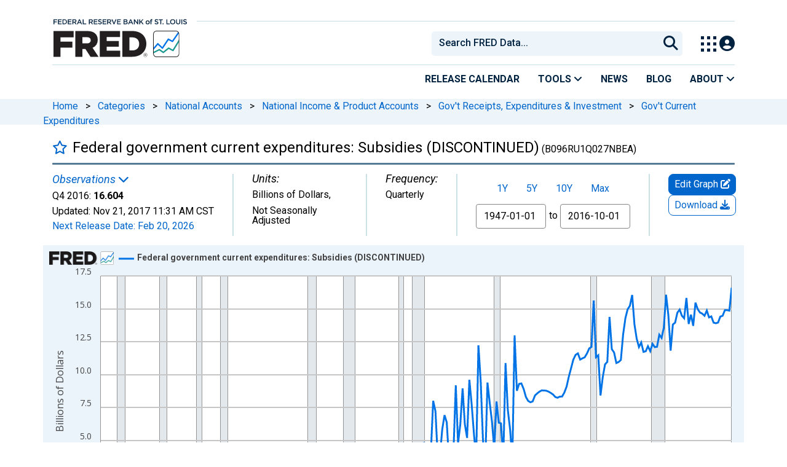

--- FILE ---
content_type: application/javascript
request_url: https://fred.stlouisfed.org/m_0DxN/z78-vY/-/hZF/dLnTlJf5/J7paDkptbSctcSr9uY/SVJlcAkB/djNoTXsm/RTwB
body_size: 174731
content:
(function(){if(typeof Array.prototype.entries!=='function'){Object.defineProperty(Array.prototype,'entries',{value:function(){var index=0;const array=this;return {next:function(){if(index<array.length){return {value:[index,array[index++]],done:false};}else{return {done:true};}},[Symbol.iterator]:function(){return this;}};},writable:true,configurable:true});}}());(function(){bC();AKn();Fgn();var LY=function(ZN,sl){return ZN>>sl;};var GY=function(Zl){return +Zl;};var qm=function(jx,nl){return jx|nl;};var b5=function(nF,pj){return nF<pj;};var gL=function(){W5=["&8 +\x07","(W:","E]f)Q&\\,>W","G<J \vW6$P76+\r>","#\x40\t","\x406 ","_(\r6D","y+)#\x3f:4Mkd",">%[56:$","\b2V-3[#","\"\x07IS\'N:D:y9#5Q","4=]9-<","H+\rKT)","+J*(m;18","0O\vX)[,","&;:\n\t96X","","4W4Z/\'4 ",";]\'4W=];","9\b:","*\n)","#F-A"," +8.x^ 7LKbC\b&W=\x40:Ky3K0 :",",D-5G=)\x001*\v#*^*6","g:ln\b,`","RZ,NF-J{","8+[;5",",EQA9",")z *OM","I\x401","&+\bFV0G>Y)Q%!\x3fA+9Z)",")\x40>5Z. +\"&\t-\r/0M+ \nEM","R)K","8  49B1+\v","v`","-\x3f=\x40$&\nE","2*","(Q 0L","","C5,7","^2X:DQ$)","[=[!/D+(","YQ!cQ:Y=)","[%(\x40","P\'[<\r>K-","GP!Y\r-L:9Z","~y51_cK|=T5-ELl\t]dyQ{c<>\thukGtVaX|\x40fhe+t","5Z,4;-P\r(1Z ","k4.(\x07<c4sk|,lb(8A<:N2,38\v7\r<.+X02XF8J{\f|Vl`s","Z3\"78","KyRo"," 76\n<)\x3fE+","\t<4;\n",".&",".=\vOz]vD3H<oO\x00x6_,AbIxchd1","thl\t<\t#!\x00\f[%\'auIG\t\r\vd50Q2!\n\x3f*m\r//En\x00>l#y,2\rB \b0a\"\t\r\f\raZhNq{S\b\n]la1\r<#S:\'19\nvp.Ko\'{9\v`\"!>tih.$l#\"=}5q\'hTO*v}}\'\v\x40\bi\r2717W7x Saw)le\n\r0d<co\b y1o3m 4~\nA+Qz|\"N9xkp:\x3f7<3E6G!7\nbb-i\vUm2L\v\x07l3\r\x072iB.q[wk3_]\"nd7h\x3fG.2/)!mov/\'tm&:|#},12B \v8a\'\t\r*\raZlNu\x00S\ngl1<#<S*\'69\tnp\x00UK~\'{N\tp\"!>til.\nl#=}\x07q xTO*}y\v\x40\b+2314W\r87\rISa\f)k/f,\r\b(0h<\rko\v8y13` $~,A:Qj|!N9xp*\x3f\'<3(EG!7b\nru-i\vUm2L\v\x07l3g\r\x07Iid.q}wi3_\t]nd7o\x3fG.2#)!mm\r/#En\x00>Z#y2\x3fB \b0a 7\t\r\r0\f\reZhNu&S\b\nsla1<#S:\'19\tHp.Kp\'{9\vV\"!>wih.\f$l&=~\x07q\'hTO*v}}\'\v\x40\b\r2>17W\b87ISaw)~e\n\r\rS0d\rMoB*\b#\'^\x00\tb^qSa&S\b/6|\x3f0s<#P!\x00G\vaRO\t|9-p]jj|4.&3-#\r:U6)q~kK\x00\r\vd22!.%*m\n\x07a~\bw;y1f\nogoB\'57;d$SKeB+n9y\b&`zjU\rEm/Kk1E\vxY=pef\v3%,l#9(m\r\bk:u\ty&-/ds9i3\rQ#1,mqV1k/e\tL\b!:Z \b35\'(x\x3f+m\t\'c]cu\tb::\f78n3\"!d\'\f+D0u\'a{kT__\b#K.hu39W.1=h,#\'sk~0s>!ndma\'\tlm(O~\x07^:u\v*#kd2Nn*7&\'Ry1h\bw\rask8m&~\t\ndh\x00\x3f!d\'\f+D\x3fep\'a|:SKu\tV-=}hO.3)3.1tq\'ch.r1[$&nb>a;07\b\n)j\'amh:u\t|\"\tkd0Ji \b3 \'42D \ta}pFer09H>k\v\x073\n03\r1f\x00~G\vd.`x$=}h|-3\' y\"6\'aX","\x3fA\x3f&2! \t++\r-C1%5IX,K","DQ*s\\\nS0N27B1",":W:4\x40. :!<",".W","+%<8\'=3I\t+K","[,M","r","B","8T<\x072K=];","L>G.","-\b","=Y-","-\\\x3f7 ","B<(l6 4:* 5$=\x3fb$)",",7!","&G","*mm","<18#",") 78#","7#\x07/xa  AFM-Ji07P>q\x404e\v:\x074\v/P1B.d*I]0K\tM","9<\x40\x3f3J/6","dQw\bhpk",")71X\r-DZ,","A74","//I\' II\'X$G+J /z\x3f)G9","D:W-8Q","W Y;#4A<","#T",";*\x07*=h$0\x07",">dP/KZ]8>V-",";\b7\x07/","TZ4","!.3","8G\r71","m\x3f#8\x078y >++I7d.ES2O\t","P*9[\"< \"8-","D$M.\t5V\r9Z.","&\t.)",".H*","*)K7,-","*>9,m! EL1",":8J$=6\x3f:9s4\x00CeGR$g4H0/L","A;];:H<","*","J/7+:\n>,,","5=\x40!7","+=N\"(","v^.","6)\b(B&+EM","Z\t[%H=","dy=","\x40x","UK6E","B1!","*",".6+\v:.","/&","yF>Q*\fJ+7L(",".RY","M\x3f301\t+\v)(9X,+\b","Z,IP-","\\0OQ&L 7V","S:Y\'>A",".\b{","1+\v\t:","49^0","Y\'B4u<9[*71-\v#","(\x40>",")81\n*","K<$]*:","U+9_","D$M.\t5V","\f-\f=^(","\'YO6E","_23","-\v\n88\'=,E7\nEM6","*7F\n%G.-<=\n)\x3f0d$7","91+ ","[%:W$\x40)10320)/","\tn=3\n","F=V=\t6\x40","]","9*,  ","81","_-%E[E\t_-J\x007L79l(76\x00","\\)T","8<\f8\'5<X-","#\x3f0A*2","1_-\vEP7^Hu+L >","*\x07&","\'",";- 33<I","[($ ","H01L<)\'","\"~Z\x3f+*&9=8~b","+","<8.=M","","&8758\b","Z.$-","\x07I6\t\tDJ.O","8$754H","/;^ !\b","=\x00+\r(*","(Z.","\'*1%29\x40!EV4O","Y;115\v<",">9],4;-#/5.I\x07-S","N\x3f1\":\x07\b(9","=\\.*\x3f8\n",";(J5*L>\n)=\t7","9 0","Z6,:","*(H(1","X-Y\'+b53K;)\n5<","L\"1<\'6\f\x3f","Nf\x00A","`]V,J >W)G9\"<","7;>",";s","O/)5;0/79\b!\\ ","","2U3M\x3f","C[!uP\'i9:V7:Hms)7</0\x07<)OS","*\x07>1;=B1","0\x3f9(","g","`46-8\n\r%;=^","nRJr","2w</L.","%\b94h 4H","O}","f<#*&<\f2.M6","8","#9m\b\x00TZ!^","-0","#+UL","\\,2F<L7*+\v","C^6I","B+","\f:V","L2K","dZ4CQ\x07J 5Q8(\x405+1\b-","{","D50*9\t/\x07","EI\'X\bQ",",9K &\nUM","\\-Y-","K317\'","%W+\t7\x40","g9\f:\\..\x40=---\v0\f(2\x3fs","-\x00","=)84T&!TV-D","p-N >h6(\x405+1\b-","J,A[\x3fV",")61","\'2C","X8r","J7","ER-\\",";^ %Ez.OQ&L","\b8\n=\v,l=4\x40e7A\\)\n\b]2]i#F<9M\x3f!","&NI","*\x07\'<\f(8\vX$6","5\v;\v)(u\x40,#T1OG\'J","W\'\f4D=9G>","BU","D+;","XZ,];)","2\v<","U+3]51 1",",/W8\x3f]\':8899X-\vEL6KD","+\x00 \x07","]Z,W>38J)9l(76\x00","a","3=","_-A","R\'^[,",") ","H+\rKh","7I","4J25L","$k0)8=^ 6",") 5:,","43\x40y5]\x3f78;y#/xB*0FPM-\\P-(\x40|","yU:]-74W29[","\'b|o=s\x00q+hy\v\n&0:*=:O!!\x00GW+\x40X%V&*W*(\\,2!\v.VhPDin}}M","cb\x40E","55\x07(1,*m5\x07CT-L","\vER-X","8J50L91\n87\v99X$",".zy+a\nl \v1 \v<","i\x3fn","V3/v(","=\'#\f/D*\'hTmu\nq\'\vb>h\x3f\')!,mUAhwA\x07+Y\b!7P\x00s*k4dj)+17m0Ze`9nzn<dN:A8:}\x07\'e^k)E*\n%4d\th\v53\'2/9t#\'bn\x00k:q)y\b2*Gk0\\5\'7 *%\fm\'a~l<S\t{\r(WB1-\"a+-1CaZ`Nu\v\b\b!6MN\f=5m2=*\x00>5I\"$q}k=\r\t!thu83,3}\'u\v][\ty$n.B\"1\r6\r43m\x07 lni*_\'J\b(0d;h7\x3f&\'R\r11,o#\'g]|n{j&`-h\n:G1#\r1\r}\b7a|D5\t{y!H-n=+f1\'>*kk~l:q\ty\v3i\bj\v.6\vi#\rg2_lni/Z]\b\n0dm( \b3 \'(#3u+a~k:um(!oP)#\'8x +0C\nv{\t]:U\ty-9L*n=\x3f++#A-W{)mu\v\\\"X)d3hm\'P\t/c\'cfzNv\'y\b\v<+m1>34\rE7m)Ut5ns/y\n45F+f\v$3*!\x3f1iC\nvf\t]\x3f__\b#\nO>.hu39<+$\r5ou\'KXqa\fu)y\vY3hkBT1\',*NtUB\f\x00RZ\x40-8\fAo7-*\b#\"+m\t\'c\\)dNu\v\b\b\"7ki\x3fD60\n$#\nEfp%~A\x07_\b&8!,ph>37#\r5(mw\x07w\n)HHW)y\b22G[5\'=(7!HO~\x00:wxy\v\f:1E/!#\'\'81A*\rask<a{j0\f7hb+\v|15D0aKk1[*V\"!t{ &\f3\'.1\fB&6\'ck{]!/dd\v\b0\'\r1c7\'gXke\tL\b!`;h&j0\'\x071+1\tn#T~`-c\vK\b4\nd-h1\'\'<3\rfs\'%S~{:vz&!H!0K7!i\'.1=B G~k:{|3\vdB<i3\n;\x00!I+\x07aw)k7e\t{\n<D{-!<;\t#1n#\ra~e1s/y\v-\bB)q#%\n+v61Q&mS\tky!K)+F+\x00\r\r#\r1wx.\'aqvn\ty%6i\bj\x3f+.2#\x00!}/#\x07a~]lW&!ph#\r\'-\r=Va~,Z\f[9\n!d|#%<\f\r2G\'l\\\r{:u\vn\x000ng6h79#\"2%+1\fy\x006\'on#k:~i3h.\n\t\vy|apK:uV((dlF49-.&\'7;o/+R~\r{u\tr 7Vik5a\b\x3fm.mMe*U\ty*\\**38\rm);1=m0\'au){G\t.!0\x3f\'1\t.BiND}-k\x3fcA7\t)C871+1\tn#T~`5eK\b\nsl1<#+xf5S~{:qoP:g6h6\x07$l#\x40it,gX#k:z\"Zz/<d\rk\' /#/I\ra~\bx/M;y,12B;/B$S$\x3fM<YfVz\n.!th<<##>\x00~*ayGB*\v\x07g\bh,>\'8~.d.q~6k:fa24b>l9v\v0-#\n1m/%En\x00:Z#y1`\r\voj$\'j :jm#a~3u\tr1\fla1<##$\x07\x00f\x3f3LJ&h*v\ty\x00d\bx\t6 \n.1\tt\x00=*q~{#q:y\r\vd\t1VW\r1una~\bd*f\'y\'\x3fI=)C8706!24yof[\t~\x3f\t\ndh7<##P#\r3l[1\'jQC\bu\x07i\b!}2(h\x00\r#\r\'9mou\'K\x00mu\x07i2p20j\f\v4\fVl25\v\x3fmo,a~k9cq\r\r(7S34(-.#y1j0-Va~/N\txy\n5,x\f\r3\r3\b\ri$\'DVr5Xn*4d*\x40\v31(\x07(m-1cLf*u\v[\".ndlh)B7\v5\b\rma~\bgZ#y1b\fo{#$G: \'\r1hm(0dZku\tbo)>D9#$+xf0\'5S~{:w*VUfih1&j4##\x40GpwIk{s>!/df>v237!5\rm$lni(|J\b(0b\rh\x3f5\'8\x3f*\vmB!G~{,u\ty\b\"4|\tN\x071d\'\t$\n.1\rHE\t]9\r\x07i\b!Iih*3\x3f\x3fj);2iEu\'KfqF9m\ty\b!w\bsB\"1#a\r\x3f\r9m,o|1kNv\'y\b\fR+m1>31\f/>1\tM,Zk;Y:\nW\b!7c4^13/:|13uv+\'eKk1aA:!tx0\"-3,-A=(M[rK0u\nt!w39\x405\')\b-7!}w}\rzju\tm\b1d\rh\r&\'R\r10\n| $|,A:xy\x00c \x3f\f;33\r3\tm2Jz{:w\ndf5>\'4\"1.ou\'Mef*u\vk\x07\"i\bj\f\x00`G.2))!,m,yg\bP!a$M-\"\ngco#; \'(\x3f)a\t\'chg\tu\v\b\b!6A+x\x00=+3\r3\fE0\b7a|oB\tp\"+>t(h-.+\f,#8)<n\'auwh}\vt!Fid[i3\rV\vNz\fEu\rL\b!_\r%5*\b#&2U/\f\rask>`~yJ,:D\'#\t19e1\'jmC\bui\b#\nO>(h\v(:\r\x07\x00iou%h}*Iz$kUkch+237\'\'hM\x07+\'a\rC\ty!d=h\t\b3<-9<\ro+R~\nu\tr.#xl\x07#\rf\nS~{:wmdoH\rp2g8#\r\"5:{6\taz#k:P2\\&\"AS5\x0717\r1\fH\rBR!:e\tz1f:7goB$5,|14Y<7b~mxy\n7B+a1%\f*\r\nK\vM:s*\v3F\x00-3,\b!\vm%tP9[\ty%\"n.]1$6#$4N( VAth7e\t{(5`!>#\v)n0D&/ Pk.uy\v\nglG1#/:%\n\t\x3fjz&\bqj{:w\'Qy!Ib--3,-\x40\x40\x07\x07\taz6k:~vT/dc<*325i#\r/d\"\rSa~c\vMxy\b\r\ta\rh\r!*\b#7`^\fV~k1V!\b\b\"5A)>D\b3=\n;\'5y85\x40+>rI!\\~\ty\b!-ex-}83,.5K<skns>\"bti8<26#\r10/c\"\'ae&{:wxy\bu\x3f\tg#\'$$7;ovR~MF","8,Y6<\x07:","5N",";x","#bxuQ*M.\x3f)\x4078L( +-=\b\x3f\r","(Q01H. ","3V","EL\'^9]\'U,)L:\x407,-\t+6)(1B\"","D=j,\x3f\x40+9[","3-R^6O","\x3f >/+","7J>5G!","[(\f8c62] -\x00=*","6 6\t5"," ","\f:01H,\x07R^!^F\rJ;)","G5)[",")K>","0)J45Z\x3f","M\bC;","A*>/Ss-IX$A\b:L5=K6 ","1 *Xc_","8G=7:7$\r/ (3G./\rK","u#7X","K,/","17V\f*\bEMI\tQ-V","_9\r\x4078F(",".K\b\x40Y$","ZF%Q:2J7/","lN\t|QA&[=\t4Ky((l\"\x001,\"P(e#1\bCK+Eu=+\x406:\t\t<4;\nDn%5N*(D6S\vQ\'^i3\"H;3Et,-&\x07-\r>O:-B&0OQj^RO:]=)Ky(P* 6t$X*2;X,+\b\bKkQ\tQ<M;{Qz\v<07 6\fnMa,U5!\tFSV\'ToF/\v:3G)1+\x0776qMa\vU(&\tLd^Z\tuk0\r9J5rY(*- )\x07sR/!A\'+\n6S\vQ\'^i&\t-t[s8\x3f\x07:-\v#|*l\x3fDUL\'\n\b\x40:Q*y+aO/+:=\t7Je\v.=X06\b\x00Z\x3f\rU:,] Xu2\'37w>(7X<4\fPDU\\)K5u+3Y\x3f7-\vxd-.9;Xk FV,O+F\'H,/\\% O/+:=\t7J8\\.tIl\x3f{M>Y%>Xu=x#,70\r\"RaeX<4OYbyY*W%_\b\\4>F6\"xdb(=^$0\tRC>\b;t!L,:Q6.\vv&dz\x07*\",I7%OM>VYt\bY:5F(L($-&Duqr,C0IQ%~S4Dk Q6](,7\x00\x07>\x40w)6O1-\tN$:,I W<(\\(+y=6\f<8^8=J,*pM-ZF<AawWu\'_;),nu\x07\"1=^$&\nEcWW\'V/\t<P+=K6 cSdJ.%=:\x40 ~GBko:e4)\\\":!8uPvO$-\x3f01mF$_W<Q&sQu.\x3fl\"\x001,\"P(^y]B$_W<Q&{Vq((i<^:O\"-|77b\x40R2X\x40\'L0>02Z.$71\t\x3fB:O.bZi%[o](O\x40f[;:Q<tFt5+ \t-<utYx*W(H4cI`W<(\\(+y|\x07u\x402.C.!D\fD4KA-H/\t<p\\s8p^5\x3f\"(1C+d\bKnXWQaC=\"^+9]/77\t )\x07vR27^(%\n#X<*7Iq.\x3fl$7\x07-$X(qW7!UM,QM8]sB/M+3^xi8\x003\\-1\r9v[7%Ly\\FhHt&\x3f)G910:F/Je\v!>Y+\'IP,\naC4.K:(\x405+y|O\":.xKx\x3fYjMWAd/5F-5F4mp\t&->|,D,7\ty\\FhUt/9O<\x3f]t\"<6#%(I\n\"JW/\f]Y`Ua.s~u\x00s~.Trx_qz~Ck\'\x07LSj]WAaoH<.u,$+R6[=L<3,C1=E4\vF\'L&\"U<af8/< H:)(=\"m]FJ,I]\'Vi%sQp\'rx+<\n Du\x408.7[ghDRZ6_\tZjeg4W=J2mq!\b:%2p^l\x3f\x00\bKnXW.M\'/L62.l\"\x001,\"P(0E6j9IQ4EQ`JerXpuTsl$!\b:%2xTm6JE9LZ+L 57t\x40v$u\x07xp:.x\x40x,NRd+wWFdY`[2Cq~]276vGd_ ^(!\\ mV^0\n\t$(<\t*aOt38!b))*Be7\x40-HQ+Lk]fQq/\x00|c6\\7\x075dpzs%AV6\bR\v-;(J5*Lr6w-\v\x07.%uvX-!\b\b$_W<Q&sQp\'Grg7,{N8\\)tOl9O\f$_W<Q&sQp\'Grg-&\t.\x40`p-\x00&m\txOUF-K&\f-\x40q/\x00t11:Nq9\x3f,E**NT9LUB)T<fQu)<l$[xN\x3f\"(1C+l\tD0OA:Vis\x07-4[52{^ J,N/Y!q8\'NL#X5N({Db5.-0xD\v\"33IghV^._.M\'/L62.i+[/\x00,\f/57Be+N\tD0OA:Vi>Ry9r#,70\r\"X9tCl\x3f\b\bKnXWQdW`r\f$.L.0+t\x07dsr,D *NO-A[`4rX\x3f)G910:FJ8\\.tIl\x3fAMbDF;M:>K=9M\t18\x00 Db))*Be\"N\\6CZ`We\tr^0:x !7-\v\"~ex*OTW0E\f&]>\x40W+3[rg:+8.xE6d\x07LM\'KMhJ<5L7;\vs~0|D:\r!\x000=X  DDRO!^aB/M+3^xxdO;O-\n>+xE~6TJ0D\x00B)T<aS65Mzuu;\b<Xm\x40!%J*6NE/O\\\'\\tw\x40w=[=x0IoO\"-|9 jES\'M\x40- sDp\'_;7y\x07i9q`ucE#l\tD+LSAutrF62]3+,o<92xY89F`DL<t]f\x40w1L.-6}w)(eIkEQ6)J.[>I*9\t3#qP +\r;Rae j\vEK*E3Q/HyV,/Y\x3f+=05->~ex*OTW0E\f&k4H)0L. =Pxw>g=!-P^6Iq0[,/L62\x3fk8\x003O$\x07 9z^ 0RQ`F\t-$/M68| w6,8X~*I11NnOUU:_`[5{9Q\x3f&,=\b>\x40w=*\f&y\bKnXWQa s\x0773[7$5Pi[db%(Il\x3fF,,W\'d\x07:3D*)<1{Xn)+\\ *E[CX,euD+;gx)[7\t7%)=7!UM,Q\rU$M,Z8\v8.Nv!61\\<L(2=Q8fHM-]Y\tu*N/\\)9|m7Ov6<9,I!fJE/O\\\'\\tB/M+3^xi<\\5>_/^=*Kl9]Y7D\x40!W\'\x40\r-p[s>/&F<_>^1=X-+\fQ^U]<];/J+\x07L\x07~0|6\v(Plex*ORZ6_\tZhJg>I<;H. d!\n5Nn4*C2f[\'\f]\x40fQ=)D-3[t7<!7DjX.vA 0O[\b\tQ<M;y\t+rH(\"d;=B|\\pXi6O\f6B\t[\x3ft]fWw1L.-6}%\x40>(-^+fG\'\f]:$/M68x11\x00;{N>^=*Kx*WS\vQ\rJ;)\r{\bA\x3fe018#|<C 7FNP6\n\vF\'N >8|xn<YvAy)47HgmO\fOy\\FhWt\bsKu(\x0731<\x0056`r9^\"m]IYj\b\\:W>Bfd3\x07.<)}<92x^k)TW-NF<P;,\x07u.\x07;7>O;H8+\\.vH (G^6OFZ=T%L+/=[z,dz\x07+w9,Y7*FI\x00+[&]vH)~-r[\x3f6, (8)-a13%\nUZnXUZ-\x40=]/\v79Q.\t6xD+\x078.6dy[R/O\\\'\\oFsWw1L.-6iD7\x074~t^k%G4EPh\b`L)\v=9E\x3f\"81[7 p(-\\\bMlG\x40 W-]yQ1.F-gu\x00z\x07+q9/\f=Ez0XF` >W8(F(e+\'5l/xB*0FAQbE^-[=Br\t+rM\x3f)<5<_\"04\x005mFJ,I]\'Vi/sQp\'_;7y\x00i-5<3;1V}By[]&=F}\r+rJ;1:\t:_8+mivFIQb^]`Jg2K80E#\t6iP\\.vM#0Rs-IF\x40\vIwQ15Zt1+\v\b-%/v\\07\bMkWA&[=\t4Ky.l\"5yqr;C(4\nEK+EH4C4[)\v-%Y\x3fx{;4 Rp<I)!E0F/=N8J4,E\x3f10:[+*2;X,+\b\x00Uj^RO<P uQ+%l41+1d97.!`*\'\\M-E5eeuC6.l;&1ZJ-\n%utX--M\'Y\x40`yI&C,2J.,6t(qe\v5>1mV^0\n\t\t<c<=`L\x3ft[s7<!7B>^\x3f9\x40)l\t+LS.M\'/L62\vgx-\v$6lr6I=0ORZ6_\tZhLr\t=\rx5Z$Z H5\x07\"(0l\x3fAMbOFy\']=P7\x3f]3*7R&Np*.pnoKlFZ/L![rL\x3ftFt&88N-N)Yu*I11N0\rU$M,]/~<(k=:dC}\\.c^ 0RQbXUB)T<fS65Mzuu\x00z6\f)M}h\x0079]RZ6_\tZhVg>]-aG\'8+ +\f79 X]Y7D\x40!W\'\x40\rp\'[\x3f1,\x00:/ 9bZ*-\x00nNZ-hP&X+9]/77R-H)#3,U5![D+j[&(Q+)J.*+Px/ 9bHi\'\tNY+MF)Z%ai!\x00v,qxD:\r\"(*Y&0\tRnQ\rU$M,Z\"\t:3G<,>\x07&\x07;)J}hQlh[+Y\vX)A\x076\x40d:>i5^v!<\f)=,C7N\\6CZjeuL*L4 + \t+$9\x3f,E**[FJ,I]\'Var^/=[z7dP27836xyYO\'E<ouF62Z.7, \t+Y>(-^+eGRd\t\tu0\'\x079G\x3f78;\"(1C+f[jXUP!K9\f:\\=D\x3f9%\x00z\b8)Yu%\x00 j\vAM)A&[=\t4Kq(\x00!7<!7B6=O1jEKX\x40\'L0>j\x3fcf8/< H*\x078 .7X*0PZ\rLS\x40d\\`ZsQwv*76;9_(\\:pXi(Jx\'DF)L&P7\x3f]3*7P}Oub\x00.7X*0PZe^-[=N8W<=]\x3fm;[x$N)^=/^$4[FJ,I]\'Var^+9]/77\t\v98-(bX89Je:\vF\'L&\"U<u<m!\\$6#%(Ii\'J\bY7D\x40!W\'Hr^+9]/77R 01YutIkYQ!cQ:Y=)!pLt$*\v:d9\x3f,E**NT0\' I S65MzudOiDda\b^*)SZk\rU:(]5\x40.|Qr6qxu\f`utElEK7X- \x4079[;16\x0078367mYA#Q0LaIuQ19Grm\x3f\x07:-\v#t,>6TJ0D[\x40f\\&>-r_;),n\x07w\f)\b(p8mO]\x07d^awIu~n\x3f+<\x0056nYp>\'h\f$_W<Q&s\f\".L.0+t1\v\x3f\ruq\x00#l\f6E(\x40:Q\'\x07y\tq:\\4&-;\bqK79,Y7*D{P \x40W<5\x40+=]57P)OpN)^7=U6y\x00UQ!^[&=I S8.\t(x>:dutIx;Y-XSB)Ji{L7|[s w!1J\"Yg*I11N\'\tQ>];>\rppO/+:=\t7B8Xu#J*6NZlFZ/L![r^/=[z+dz6dYg1Jm*FIQbXRF-L<5-r_;),i\bub36IxeW\fK\x3fX\x40=J\'\x40/\v=3G\x3fxxBx$`r.M)1S\f8J&4Q ,Lg>::-9(7^.JRZ1O.M\'/L62.l\"2N-\n%r(^ 2[6BGfV,/ip]2,*\\\'7q41_kEQ6\r[!\\iPwQ15Zt!61[xS`41_k LZ%KQuV<\f7\t-4\x40)k4 6qR2=T1fJTW+YUU:_t4L=|v11\'H-552,^,!Y-X>U+Pa3r\tx(\x00<*+Z\"\x07+B>P56\f1,S`^Y\tu;N8M8.h.mi[r\x406L/041,S0]iQ:.:kqw[t657qSeYz~1,Sd0wFB\'Q-\x40k\f$pZ.*)H27836l\x3fHV1[&]tAk/=[z1d<*L8%B16EL&+W$7\x40-5F4~0|D-\n>+zxyK;Z<P;,-rH(\"b\x001,\"P(0E6jV^.WWP!K9/F1Q9 )=\t7X*2;X,+\b\bKkQR`L!\t(\v=3G\x3fl-&\t.B8K*9^e6[TW+Y\x40R=V*2J7|Lr u}+\x078.6\f$jYO\'Y\x40 J&y\t8rH(\"dxw\f)\b(eIi*\x400Q<P&f\x0779Q.gu\x00z\x07+q31HetO\fcDR\'Ja:Wy2.-0z+\t(*E 7HLZ,M\\e\treigw+p\t\"\x07+B%M(0E6jRF\x07DF!]:;5xu=3k:95\x07836,\"NM-Eut\tuQ+%e5&p\x001,\"P9p *yC!=\"i6\x3fg11\'H))u#Z$6FU-U$Ta\tw\x07:=]9-7DpN/M3vO$(\n\bVn\b]&Y%\f\"i6\x3f\vs~0|D/Y\'1Jm0ILlZ\tQ> N8D-\x3fA*:[&->|=,jAK!B7[+hPr0:.-0z+\x07:L5vJ,*\x07LS;fWaJ,.W7|Lr,w=\b8 \t7Ol9LL\'\nR`M`2Cq(A36w&/^%^\x3f9X&,*O\\kX\x40=J\'\x40>\r0rJ;1:\t:Nm\x40u%I)7[V$ZWaL!4Ry2L-e\x00&\t+Jn.!\f60\x07TZ/O\x40hO 3J,(\t9$-<F6l56M)(yC<P uU+9_f,w=\b8 \t7Ol6TJ0D[Q`Qg2K80E#\t6}$1\\=:^04Y7D\x40!W\'H/\t+uR<*+Z\"\x07+B)M(0E6jRF\x07DF!]:N7\x407;]2hhI1XdRw]q=>2\x07R,\\!Kg)\\2](,<Y%t616lP!F\x40 Q:N+W<*|*w5\n5J\"\\~>E+%\nLFEao3L*rY( /N:H\x3f\v\"04U\t+\tD4K\t!\'[9W<=B\'80TrN{\x00>=3xy[TC>\b[&L .\x40{ag1pTrw>\t7Oyy0F]f^ :I5%e5&T|d\f90q3%\x00^CD]f[&\r+I<(\x405+c\t)]+\x078.6\f$jYO\')(<+p\x40em-=w)47Hxf\bEG6\bW\x40 Q:N5\x40!(3k\x3f:\x0755<3;\x005m\\TW+YUW\'U9\f>Q<tHs8u;\v))9bJ0*TV-DS\x40dJ`2Cq~]276v[d_8^(!\\ mHM-][\x40fY;\x07`W<(\\(+{&8\tnMaeXk0PZ>VYW\'V=\t5P<~gx-\\ )\x07s41_k*XK^UU:_sB)\x40-)[4gdOiw5\x009g1,S0\\XuL!\t(\v8.Ng1w&u$/vA 0O[\b\tQ<M;y\t-4\x40)k7,d\x40)8zf\bOM/KutuQ ,L|c+TrN-\n%r6I=0[RnZ.Q\'\t(Mc:\\4&-;\bqe\v:7^m2\x07R0\\!Kg)\\2](,<z\n<\f+4u~6Xy\x07VFaC\x3f)<a]2,*\\  \'\".1I6}+LSQf^ :I5%e5&dOip))*Be0ILlIY8T,>\r<rJ5()10\r\"\\9vM#0Rs-IR,IwU$!9$-<\\\x3f\"(1C+l\tD$E\t>Y;\x40)-4\x40)k-\x00-#7>9+)!\bGK*\x07J:tP`\bt.\x00!38\x00td$/vX7=#NK0CGJ[2Cq9\x07.7 >;d_qu#Z$6FN\'[%H%/L623#qP +\r;Rae+jYO\'\x00B)JifKw=[=~\nZ1O$))*Be+]K*XChV,{`+.F(m{8\n<-|;M1\'\x00^6^Y8LkI&\t=9E\x3f\"81\x3f0\x07 f>Y+\'IP,:,I W<(\\(+y<*L(0=K$0D+^F)L&akq(\x00v7<!\n-,-9b^i*XKE-EeB5\x40!(\vgxd<*L!(0C!b\x40\bK*C\b)J.]-J08\tjlu)u\x071)6O1-\tN\':2H5P50g7%&X-L 2\x3fX-m\x400$]\'\x07/MpgO57q5y\x07q\x40p6+!\x00~0XM`J`[>+gLqnp_8+97!UM,\nI.M\'/L62\t4m-^&J<N\"\\3tEi%O[K0S\x00B)JifQ5tr$p^7[,L:0-I8\'\x07T\\*3J,.W7|_5,=R1N-K1r<C+!YR!Ad:W$\t(\x40w.L)*51N:Kb4=Bm*JO\x3fLZ+L 56t]s>+ +\fl)6O1-\tNkQ\rU:;]/M0/\x3fx8\x0034\x07\"/c^ 0RQbDChh;6L*9r#,70\r\"X3tEl\x3fAMbKF\x40fY97\\q.\x3flb!\b:%2xYm0O[QjKW[dQewFu~G\x3f=-Pxp*2;X,+\b\x00\\j^RO&(L4\t0p\\v&uP +\r;Rp,81NVP+N[aE`I&X62J5+77d9\x3f,E**N\tD4K\t<&H)\rprD;72Z|\x00,\f/57Be0NN9\\FhQr>Q,.Gz7q[z+<Xt>Y+\'IP,3^&sbuZ-,-<N-L<9.1j\bEG6\x00W)K,\x40k+9]/77R=[7L<.,_t;\fKl^K\t!=N5\x40!(ni\x3f\x07:-\v#tqW3%\x00KESF`g\r:W2t<07 6\fltqW3%\x00QnCWUdMewIu:)i1^$J/N5\\8tKi)JW >0[)\x40-)[4e+Z}H.-\x00tpJ0*TV-DS\x40aC/)\rbg\x00)207qb\x00.=Zx0HNZ:^RO+Y:{c.L.0+td9\x3f,E**N\tD+LS`*5K<\x3f]3*7P=\by\f-5\x3fM1+\t0OA:Vi.I5g_;7yi\b8%=,C7jOQ,O\x40!W\'L)-rL<#< /\x07\t,=\x00 yM6^\x40F-L<5~+pgxdkVc\x07r\x40cuiT\fKl^D-D5B5P50\v\x078ui\x00,\f/57BmmRZ6_\tZ`YtsWqu\x077$+|N\x3f\"(1C+d\b9X\x40=J\'\x40)\rpr^($)Z|\x00,\f/57Bm0O[Y-XSs:2Q:4.k)\x001db9 Xl\x3fAL\'\nK!^aB.V<.h= 7\x07-n2xB$2G^6E\t3Lg>]-aa\'+5\r$))*Be0HA]0_\v\x40`;/P+2\vv+,8Ob-9x6TJ0D[\x40fY+.U-t\v( -\x07&\b{N\"*1K$0\tR7YF\t_,/a8(Ht\"<>\n\t(*C5=0AS7O\b+:K=/\vvg465\x07n\\~9^&,TZ!^F-eB9L-2L)6{^v\v6)~t5(\x07TY-Xd9\f:Q\x3f3[7<\x00\'6\fn\\~-M1\nLi\'X\b]\'VkLyR6+nguP25.+E***IL6\b&a*(\x40yo9$*v7nJ.=X06\b\x00KlY[8`&\fu(\x00\'lp[}H8<%pX--\f^0MY-V=rXu5<07 6\fdY\'*I11N#D8T0H/M0/;7>\x0797\x3fY!tBx\"N\\6CZ`2:Wy(!8u\x00i$Y8%#Z$6FE,O\f\x07^/8W<9G$75qR`\x40uvK 0%OQ6O\x40`>9B5~\x00v+dz<\t\b(=B6-\tN`}>vt>G,;v( 71<2>Cgm]T9\\Z,W;Z>\v>9]\n$+9-\x07>X2vy\v\t\'st\x07n$b\rv\r/\tzk\tp^&7)9* jEKK\tU%]=)\r7r|\b!#=5i4h\x07h<xaEr:Wy34 .R\x00\x3f/9=B%\bV^1Kxg\x07>Q3G. !|D.\x07.0jlhPlM\x40\r\x40=5V03Grg7!=(>-K6N[\'XFQ\'4\x07pg[g>/:6~J3vK 06AM#G\x40-Ja\tuph\t6\v0,\b\x3f\x07{\x00!lnXZ,];)c3\x07= -\"58)9*,j3nry0q\fg%al\b7!K1\r:1B$(\nYD0OA:V2\x07+P9G>*+H H/\x07\"3*P9*LSnM\vA]\'>W<..k+:<) $B0(\n\fX2_Ib-V-)+r_\x3f+=&T%\"04\x00\"4m\'DQ:];Z)\v+9G> +&T%\"04Q89JT,O\x40ue0)J45Z\x3fk88N\vdYp6lO\\#^\\`/5F-5F4mp\t&->\x07Qlm]C^1O[rJ,.W7|Jg1w1\b-NMnt\x40x\"N\\6CZ`L`2Cq[($ \\=>%pXlmEK7X<Ea\x3ffFp U<07 6\fdp*>2\x07R\'A$Tt]/7)E6{\x07:<%9<dyYO\'EA$4Iz] 6\t5L%9*M1+}C>^ \bx >W8(F(gI=\x00q\f90y mV^0\n\' L:\t,ar\x07i:OuVuqQmcX7=IYjCF-,N8D50.lp\\:!`\x40ae7mIYje^-[=H>\fxa\x3fl+ +\fway8!\nSZbLF`hH8q23k:8\nq\x07eYr<C+!Oj_UD=K!H5\v/=E/ p^!H5\x07\"(0\rxy\t!Za4:Q:4.l\"iGiN#M(%J,*\x07LS;QF1C s:z405u[<L>(-^+b\x40\b^OUF-L<5\rppf8/< N8KmMa9l6TJ0DR!V(\f7\\\"5Or)p<6l!%^ 0RQb_I`ge/rY%:\\4&-;\bq`u#E#l\tD+LS;L;\t5B{a.<);\x00ye9,Y7*FE6\tsN({KdK0 :z+\r8(!\\ jOl6XZ/*7Iq(\x00t657qZ`]mq7!UM,\b4V\"]*ydaG|c-\\7\t78);X*6\x40,+W\'/W,\x3f]57w5\v<K`R9\\gy[Q>VYg-Lk]f7ch(78\vz\x00+\r!X(qgGJ/O\x40;t]fK% mfH%+e(p|\t>I`\x07s#7D4,L>lf3&8h_r,I60NN}OS\x40dJ`Z-J08\tj8$Z\vJK0\f:-B&0OQj\x00\x40 J&{K<+\t<)+\r>X~B3%\nI[bK\x40-U9{Q6|M\x3f6-\x00!->|6C+iTZ0KX- (Q82J\x3fk\by\r>9*\f1+FBZbCQ:Y+\f>\ty2F4h8\x00&\x07 B#6=O17FMJ1^[\\)N,\x40:P7\'6z-\x07>(7^lO\x00R\'^[,kI&\rppOg)B\tJ*_ +m\x00-y\bnZF}&L%ND-9}3(<4;48Xuv^ 7\tLI\'N4D<Q&(\rpr]3(<(;\b<N:Mt6I2d\"AK\'U\x40\'k=2K>t\x00v<d50-3*\x00!yP1I\vAd_tuA<*\x409 9\t+`a!-%DH#Xw\'V*)W<2J#i.O-H5\")9K hFlFZ/M(\x07>Vu#k)5\x3f\r>p <jSZ0kQ&Le,f\\w=Y*<\x00\'6\f`r9N71T`X\x40=J\'Bw^-/,i67,X(\f 6Y)(JTExZWX)>L7D*fKv!4H3%\f90tD&~\v\fQ\'^A\\dM(Z#\t8*i)n#u-f>\x00\"4L\x3f\x40W)K,\x40jc\x3fH) {:{X>(-^+dL6E\vaE\x3f)pf\'lu}pKeK.=X06\b\x00Y7D\x40!W\'Hr^+9]/77R H8<%pX--\f^0MY-V=rX$t\x00rlb5<BxJ(vXtyL\'D<=PuU6/] *5<L/041j6a:7Cw\x3fE56<Z}]:\x3f|o&%E\'DrJ,.W7|]t6-$Np1Yp,8mO\t0OA:Vi.K:(\x405+q\x00}+\x078.6\f1j\x07PO.SS\x40 Q:L:W>)D\x3f+-}$Je\rup~","%Y.>Q61L. +","\') \f9U!UOO\x40=J,","+\x4050\x40>*","1%Y51",";L.-&\x07>\x07\x0089X 7"," \t\n>2\x3fx$#","kO,\x3fW0*L(,#8<8","#\n\f0C+!(UR O\tg-J\x3f\t8\x40","3#","+=N\b/NY-","16\x077<","nRt","[","59G=11","!","+J,/\x40\v9Z\x3f1\n3\b81=C00","|O!\'9AL&\x40X)K<4U\x3f4_97\x005=","J5()&\t%",";>\x3f\x40w","09B\"","\b6!\n<","&6\'+/3*"];};var gF=function(Mg){try{if(Mg!=null&&!Xp["isNaN"](Mg)){var I5=Xp["parseFloat"](Mg);if(!Xp["isNaN"](I5)){return I5["toFixed"](2);}}}catch(th){}return -1;};var Em=function(DL,Lg){return DL/Lg;};var Vl=function(dG,vx){return dG==vx;};var XG=function(){gb=["\x6c\x65\x6e\x67\x74\x68","\x41\x72\x72\x61\x79","\x63\x6f\x6e\x73\x74\x72\x75\x63\x74\x6f\x72","\x6e\x75\x6d\x62\x65\x72"];};var rj=function(){return QM.apply(this,[T8,arguments]);};var mj=function(mL,IG){var CL=Xp["Math"]["round"](Xp["Math"]["random"]()*(IG-mL)+mL);return CL;};var zL=function(Rl){if(Rl===undefined||Rl==null){return 0;}var Rj=Rl["toLowerCase"]()["replace"](/[^a-z]+/gi,'');return Rj["length"];};var BQ=function(ml){var q5=0;for(var Fl=0;Fl<ml["length"];Fl++){q5=q5+ml["charCodeAt"](Fl);}return q5;};var Xp;var TM=function(Hm){if(Hm==null)return -1;try{var UY=0;for(var Z3=0;Z3<Hm["length"];Z3++){var Bm=Hm["charCodeAt"](Z3);if(Bm<128){UY=UY+Bm;}}return UY;}catch(xG){return -2;}};var vh=function(dK,r5){return dK instanceof r5;};var rx=function(IF,c5){return IF===c5;};var CN=function(Wl,hL){return Wl in hL;};var lx=function(rG){var Lm=rG[0]-rG[1];var CY=rG[2]-rG[3];var XL=rG[4]-rG[5];var U5=Xp["Math"]["sqrt"](Lm*Lm+CY*CY+XL*XL);return Xp["Math"]["floor"](U5);};var FK=function(){return Fh.apply(this,[T6,arguments]);};var PL=function(YQ,Vm){return YQ>Vm;};var wN=function(){return ["\x6c\x65\x6e\x67\x74\x68","\x41\x72\x72\x61\x79","\x63\x6f\x6e\x73\x74\x72\x75\x63\x74\x6f\x72","\x6e\x75\x6d\x62\x65\x72"];};var sx=function(){return ["\x6c\x65\x6e\x67\x74\x68","\x41\x72\x72\x61\x79","\x63\x6f\x6e\x73\x74\x72\x75\x63\x74\x6f\x72","\x6e\x75\x6d\x62\x65\x72"];};var Tl=function(OQ){return void OQ;};function bC(){XX={};if(typeof window!==''+[][[]]){Xp=window;}else if(typeof global!==''+[][[]]){Xp=global;}else{Xp=this;}}var A3=function(){bm=[];};var CK=function(){return QM.apply(this,[zB,arguments]);};var NG=function(gm){return ~gm;};var lM=function(){qM=["RN"," -","5UO","[","]D0FV!","uR2K^%lQQ1NT*","VGR#SX,ZZV","ZRD\'DO-2kMR\'","TX6-K","\x40G0JH","[QT+D^i-Y[","M%","R7JGV\'C","J#Tk6-^\x40GHP!*","xH!(Q]W/x^2%\fJUV\'","*I]E#ST6","X6+L{P+\x40R*\rPXC6B_","d VBG0xN*3^DR\'C","A*UT)!/]^","}1BO+l\x40C6B","L6-^VN\'","","\x07","2BM","S","!*RQP#EW!","\\-2Q","4SQr#^~66M","RK.Bk%0\b","2SAG\rA","YM,SS","~4","ZB","YC6DS\t!VU","Z10Y]N.","&\fPV","Qvr~k0/\vT_I)","V-kT3!|UQ\'","\'+ZdM+IO0","X,!T}R0tR#*SG","q\v."," hd","JT !\f","\x07-*\tK","JT>\f\t[PG,",">-","~66MG:SI%\'VZEbHY\"1\\UV+HUd/FG\f","X(-Q\x40j\'N\\,0"," BO%","\x3flQN\'IR1)\x3fvpgu^\'+[QP","z6#RQL6T","1RY7\'VVG"," h","HU/!OFG1T","7PFC%B","[Y}&NH","d7!L[PCZ0%]","+s]L\'","i","*1\r]QP","E-","}1Co6%Z","H]L&HL","I\'^N4","L\'S","p^&\t\x00BU!6Sr.R\\-*\x40|[L6FR*!","6LQV",".P\x40K$NX%0\tPZ","LQV","T#KN!7","L\x40C!L","MQO-Q^\r0R"," fvI)LP/","AK%\f|UN!RW%0[","ZG:S","E","F\'AR*!0M[R\'UO=","PC;","!KR4&^FF","#","Q","gZ7=\\}V\'UZ0+","V0^70KQO\'IOd3\tK\\M7S\'%\\\\-U\"-^XN;","N#I\\1%\x07ZG","\\\x40P;","\x07Z\x40`#SO!6","QO#NW MQQ1","J^0%+ZM","^PF","M,U^% L\x40C6BX,%XQ","\'(\tZZV","V0^~*0VQQ","0BW+%lWP+WO","-IV+1ZAR","LQF\bts!%l]X\'","bI6+","]QNV!+K\x00c!SR2!","]QbIT0d\tKQP#EW!","h","77L","^_}","7,\tY\x40","\x40M6q^(","`kD:CI-2MkW,PI%4ZP","XM!FW0MUE\'","B\\<","k}1BW!*\tJY}7IL6%OQF","6!\rPBGRI6!KgA0NK0PYf\rj","DM+IO!6O","T^\'6K",")EwM,I^\'0\tPZ","^XNBW!*\tJY"," +\r~AV-JZ0-QwM,SI+(\fZF","^RV\'Uw+\'","41WgV#S^","j","*RVG0dT1*","R[XKZ6)","yM8NW(%\x40{QD#RW0d0SAEoNU","4","","H1\'ZGQ","KUP6sI%\'\vVZE","V3 ","P!=","s~!mqc","1u"," IdK:BW%V[",",MQFUI%=\"JRD\'U","u","|[L1SI1\'PF","+\\DW","f","D-U~%\'\b","0\tRQx-I^",".FH0\r[QZ\rA","{0oFK/NO-2YW1S6!JFLbF46\tR]V+Q^d2SAGl","[Pg4BU0\b\tL\x40G,BI","^2!K","VdJ-ST,K[A#TO","YUO+KB","w","2UT\'!LuW6HK+7mQQ","3zxgs","V+1ZAR","!CX%PeR-FH*\"\bR$Da\b)YX}UI%=","HT#(qC0SSd\fJS+I","\"P[N\'FU","HQ\x40oMH0+","FO,","I+1[","F-Fo,6K\x40N\'qZ(","k}#PZ-0","}WI+0`k","5U^","*S","2","XM#CR*#","CU64}\\","\"6RQQ","PL0Sl","&FB\v\"\"VFV*","Q\'Sr0!\r","_*\x07","U0FK","A-JK(!Z","\x07Z\x40r#UZ)!ZF"," J0!\fZYG6UB","!U^%0","*\tKMKZ=!","F,pX","o~4z","GO","Lp","#Mo=4","6!MQQ*","4FW1!","f|\"sap","NH6^M","UT0%V[LFO!","HU)+LQF-PU","OO04Z","CG TO+6","$PWW/BU0","FH","\'P[E.B%\fTr.R\\-*\x40i]F\'H![QP\'U","RUK.","!"," !\fKU{","(%K","6BH0","D!S","TN74QPG&~R!(","U","PZD+UV","PCv","","+C","",")QBC.N_d%KQO2S0+\x40[QQ6UN\'0MQ,HUi-ZFC K^d-L\x40C,D^jN)QM0C^6dP\x40\'\x07R0!^VN\'\v*+UP0FBd+UQA6T)1KJ#Q^d%\x40dg[/ET(j\tKQP#ST6HO\'SS+ N","\'(\tZZV","KFG\'S"," ST%","6!O[L1B","WJ\'DP&+","XL","!FW(!lQN\'IR1)","Z2%\tScK&SS","H1U]v","N-\x40R*","XQVSO6-J\x40G","7L","6FY","7uT\x07","DT*0Q\x40u+I_+3","OUU,","\x07ZV","O+OQPFH!","7M]L%N]=","-\fSQE#K\'%\\\\#SO!)K","T6-Q\x40C6NT*~\x40O[P6UZ-0I","#DX!4","F/B","pR !VZGbdT*0Q\x40BX6=K]M,\x07v+ SQ","\bVPF\'I","\\XK!L","Q\'Sr*0MBC.","RGo#_o+1WdM+IO7","i3]_K6\nZ10Y]N.","ST6\tR]V+Q^","V*UT3","RN-HI","\v&\nZWV","J\x40M!HV4(KQ","K\x40C!O~2!K","\x40M7DS!*","TK!!Wg[,SS!7\tL","\\!06P]A\'T","P!=#PPG","\x00KT&","OA\x40.NH,","17M","RkG,","\rLyC,NK1(K]M,qR!3zZC K^ ","xkOP","&BW!#KQ","NU41kMR\'","YQ\nN_ !"," J","s\t,zXG/BU0","+*\vZMW2","wyXTcr","4NH-&\fZ","CU\'","P","CU4\\m","-IV!7^SG","!2Q\x40n+JR0\tPYG6UR\'K[R-TO","WZ70","\rPAQ\'","a7TO+)%MFM0f]0!yAL!SR+*#^XN","L!2[","\tQWN7C^7","Q+]^","PC6F&)TP\'KT% ","} J#!`DC0FV7{FDG","h-(ZFN+\x40S0d0SAEonU","Z\x40C+K","AR67s[C&","F,UP/","6!O[L1Bo!<","HG","mb)3=u$lv!=IYzj"," !\fZSC6Bb-!\f[","NU !ZPf\x00","VG`0FM!","(%XAC%B","x%*P\x40!FW(dWN#THd%U$RU\'0\tPZ","GG6sR)!J\x40","-RO!67VPV*","2K","VSJ6JZ6!","QYM7T^)+Z","\te\x40g"];};var hj=function(ML,Zb){return ML+Zb;};var YG=function kF(tN,ZL){var HL=kF;while(tN!=tS){switch(tN){case Ys:{var nx;return vY.pop(),nx=HN,nx;}break;case L7:{S3[M3()[Al(rL)](Jb,Oh)]=function(m5,xb){return kF.apply(this,[U6,arguments]);};S3[cG()[t5(g3)].call(null,wM,BN,RY)]=rx(typeof M3()[Al(Kx)],'undefined')?M3()[Al(DY)](I2,QK):M3()[Al(U2)](Fm,Z);var bl;return bl=S3(S3[Og()[vK(wM)](Sg,X0,RT,nt,n4)]=TZ[WD]),vY.pop(),bl;}break;case Mf:{var gZ={};vY.push(QI);S3[M3()[Al(Bt)].apply(null,[Sg,Ph])]=b1;tN-=jk;S3[cG()[t5(Uz)].call(null,qT,w1,GI)]=gZ;}break;case SC:{var nV=ZL[hw];vY.push(cI);var j0=nV[Og()[vK(xV)](Lv,ZR,mZ,QD,hT)]||{};tN=tS;j0[M3()[Al(ht)](hr,Eb)]=cP()[k9(DY)].call(null,d9,kt,Kx,BI,gV),delete j0[rx(typeof kr()[w9(36)],hj([],[][[]]))?kr()[w9(3)](663,70,377,58):kr()[w9(53)](223,43,1402,42)],nV[Og()[vK(xV)].call(null,Lv,ZR,Cv,XP,hT)]=j0;vY.pop();}break;case Lq:{tN=tS;vY.pop();}break;case Hq:{bz=T9();YI=VM();Pc=wN();tN=PA;dr();bR();XG();}break;case Ds:{cn=function qhNIKLIATs(){l();function An(){this["QV"]=nI(this["I7"],this["M5"]);this.Bj=v5;}p9();Rt();var E;function nq(){return D2.apply(this,[CG,arguments]);}var XI;function QN(){this["QV"]=(this["QV"]&0xffff)*0x1b873593+(((this["QV"]>>>16)*0x1b873593&0xffff)<<16)&0xffffffff;this.Bj=cV;}function V(UJ,Ot){var Q5=V;switch(UJ){case JN:{var I9=Ot[lN];I9[I9[IV](T1)]=function(){this[lQ].push(this[tI]());};V(q1,[I9]);}break;case O1:{var sJ=Ot[lN];sJ[sJ[IV](lJ)]=function(){this[lQ].push(this[j9]()&&this[j9]());};V(J5,[sJ]);}break;case l9:{var LN=Ot[lN];LN[LN[IV](WG)]=function(){this[lQ].push(pj(this[j9](),this[j9]()));};V(O1,[LN]);}break;case tq:{var L9=Ot[lN];L9[L9[IV](pN)]=function(){this[lQ].push(vn(this[j9](),this[j9]()));};V(F1,[L9]);}break;case q1:{var U7=Ot[lN];U7[U7[IV](sj)]=function(){this[lQ].push(Aq(this[j9](),this[j9]()));};V(l9,[U7]);}break;case lN:{var B9=Ot[lN];B9[B9[IV](B7)]=function(){this[lQ].push(rq(this[j9](),this[j9]()));};V(vT,[B9]);}break;case J5:{var Fq=Ot[lN];Fq[Fq[IV](C2)]=function(){this[lQ].push(Zj(this[j9](),this[j9]()));};V(tq,[Fq]);}break;case Ft:{var KN=Ot[lN];KN[KN[IV](Hn)]=function(){var c8=this[tI]();var kn=KN[Q9]();if(this[j9](c8)){this[E7](l1.w,kn);}};V(lN,[KN]);}break;case vT:{var M9=Ot[lN];M9[M9[IV](UQ)]=function(){TQ.call(this[Fn]);};V(JN,[M9]);}break;case F1:{var qT=Ot[lN];qT[qT[IV](T)]=function(){var nG=this[tI]();var dN=this[tI]();var dT=this[Q9]();var N9=t.call(this[Fn]);var EI=this[z2];this[lQ].push(function(...bV){var M8=qT[z2];nG?qT[z2]=EI:qT[z2]=qT[jV](this);var G8=gt(bV.length,dN);qT[G5]=f1(G8,vQ);while(DV(G8++,WI)){bV.push(undefined);}for(let f2 of bV.reverse()){qT[lQ].push(qT[jV](f2));}En.call(qT[Fn],N9);var g=qT[TV][l1.w];qT[E7](l1.w,dT);qT[lQ].push(bV.length);qT[fN]();var n8=qT[j9]();while(VG(--G8,WI)){qT[lQ].pop();}qT[E7](l1.w,g);qT[z2]=M8;return n8;});};hG(JN,[qT]);}break;}}function Ej(){return ["Z..\r%*","0\v#1\r6W9","<","a","/9GLr3WdXz\f5=","","((\v#","w",",.<Q6^%V\"W),q5\v8zZ=TFsE\'Z.$D","]g\x3f)!3>wK}m!Ls/n[:yMN_"];}function JT(){return V.apply(this,[JN,arguments]);}function c9(hJ,ZI){var F2=c9;switch(hJ){case W9:{var OJ=ZI[lN];OJ[OJ[IV](Zq)]=function(){this[lQ].push(z8(this[j9](),this[j9]()));};V(Ft,[OJ]);}break;case XN:{var m1=ZI[lN];m1[m1[IV](K7)]=function(){this[lQ].push(gt(this[j9](),this[j9]()));};c9(W9,[m1]);}break;case CN:{var rN=ZI[lN];rN[rN[IV](jV)]=function(){this[lQ].push(DV(this[j9](),this[j9]()));};c9(XN,[rN]);}break;case tq:{var Vj=ZI[lN];Vj[Vj[IV](HT)]=function(){var XV=this[tI]();var TG=this[j9]();var H7=this[j9]();var H=this[O](H7,TG);if(T5(XV)){var t2=this;var pI={get(EQ){t2[z2]=EQ;return H7;}};this[z2]=new Proxy(this[z2],pI);}this[lQ].push(H);};c9(CN,[Vj]);}break;case rT:{var d2=ZI[lN];d2[d2[IV](J1)]=function(){this[lQ].push(qn(this[j9](),this[j9]()));};c9(tq,[d2]);}break;case Et:{var Gq=ZI[lN];Gq[Gq[IV](Fn)]=function(){this[lQ].push(E8(this[j9](),this[j9]()));};c9(rT,[Gq]);}break;case YI:{var Q=ZI[lN];Q[Q[IV](v7)]=function(){this[lQ].push(f1(this[j9](),this[j9]()));};c9(Et,[Q]);}break;case C5:{var HI=ZI[lN];HI[HI[IV](xT)]=function(){var F=[];var q5=this[lQ].pop();var zn=gt(this[lQ].length,vQ);for(var Y7=WI;DV(Y7,q5);++Y7){F.push(this[J1](this[lQ][zn--]));}this[j8](Pq()[Z9(Fn)](Hj(nj),T5(T5({})),vQ),F);};c9(YI,[HI]);}break;case O1:{var HG=ZI[lN];HG[HG[IV](SQ)]=function(){this[lQ].push(H8(this[j9](),this[j9]()));};c9(C5,[HG]);}break;case Ft:{var w1=ZI[lN];w1[w1[IV](P5)]=function(){this[lQ].push(this[jV](undefined));};c9(O1,[w1]);}break;}}function Pq(){var t5={};Pq=function(){return t5;};return t5;}var QJ;function EJ(){return hG.apply(this,[qJ,arguments]);}function MV(){this["s8"]=this["s8"]<<13|this["s8"]>>>19;this.Bj=Q2;}function w2(){if(this["M5"]<EN(this["I7"]))this.Bj=An;else this.Bj=d8;}function fQ(){this["s8"]=(this["cq"]&0xffff)+0x6b64+(((this["cq"]>>>16)+0xe654&0xffff)<<16);this.Bj=dV;}function PI(){return c9.apply(this,[Et,arguments]);}function rq(GJ,hQ){return GJ>>>hQ;}function z8(dq,f7){return dq<<f7;}function jn(){return SG.apply(this,[C5,arguments]);}function vn(wV,I8){return wV|I8;}function gj(){return D2.apply(this,[l9,arguments]);}function wJ(){return JQ(GI()[dn(vQ)]+'',Z5()+1);}function Ln(){var UV;UV=Pn()-zt();return Ln=function(){return UV;},UV;}function DV(kN,R9){return kN<R9;}function h8(){return Eq.apply(this,[U5,arguments]);}function Rt(){BJ=lN+Uq*I2,qJ=QQ+Uq*I2,W9=Et+G7*I2,ZQ=Et+I2,EG=rT+rT*I2,d1=Uq+I2,XQ=p+rT*I2,BN=Et+CN*I2,Sj=Uq+G7*I2,Ft=QQ+G7*I2,VJ=Jq+G7*I2,CJ=MQ+G7*I2,CG=Uq+rT*I2,J5=Uq+CN*I2,GV=Jq+rT*I2,Yt=lN+G7*I2,F1=Uq+Jq*I2,YI=Jq+Uq*I2,Kq=lN+CN*I2,k5=G7+Uq*I2,VI=Jq+G7*I2+CN*I2*I2+CN*I2*I2*I2+Jq*I2*I2*I2*I2,vT=lN+rT*I2,PJ=Et+rT*I2,rj=p+G7*I2,O1=CN+I2,XN=MQ+Uq*I2,m7=CN+rT*I2,l2=Jq+I2,Dj=rT+Uq*I2+lN*I2*I2+I2*I2*I2,Tj=Jq+CN*I2,C5=MQ+CN*I2,W8=G7+CN*I2,j7=CN+G7*I2+CN*I2*I2+CN*I2*I2*I2+Jq*I2*I2*I2*I2,U5=rT+CN*I2,S9=CN+CN*I2,tq=p+CN*I2,q1=MQ+I2,J2=p+Jq*I2,k7=G7+G7*I2,JN=G7+rT*I2,NI=rT+G7*I2,V9=G7+I2,Xj=lN+Uq*I2+G7*I2*I2+Jq*I2*I2*I2+CN*I2*I2*I2*I2,Tn=Jq+MQ*I2+Uq*I2*I2+CN*I2*I2*I2+CN*I2*I2*I2*I2,In=CN+Uq*I2,l9=MQ+rT*I2;}var l1;function D2(wI,cT){var Z8=D2;switch(wI){case Et:{var Mt=cT[lN];Mt[Mt[IV](j1)]=function(){this[lQ].push(zV(this[j9](),this[j9]()));};c9(Ft,[Mt]);}break;case GV:{var Nn=cT[lN];D2(Et,[Nn]);}break;case U5:{var j2=cT[lN];var h1=cT[p];j2[IV]=function(UT){return qn(f1(UT,h1),w7);};D2(GV,[j2]);}break;case qJ:{var JJ=cT[lN];JJ[fN]=function(){var m=this[tI]();while(NJ(m,l1.i)){this[m](this);m=this[tI]();}};}break;case l9:{var II=cT[lN];II[O]=function(tQ,Iq){return {get G(){return tQ[Iq];},set G(hV){tQ[Iq]=hV;}};};D2(qJ,[II]);}break;case k7:{var jN=cT[lN];jN[jV]=function(pJ){return {get G(){return pJ;},set G(RG){pJ=RG;}};};D2(l9,[jN]);}break;case MQ:{var pT=cT[lN];pT[FQ]=function(MI){return {get G(){return MI;},set G(d9){MI=d9;}};};D2(k7,[pT]);}break;case Sj:{var Q8=cT[lN];Q8[ZN]=function(){var zj=vn(z8(this[tI](),hn),this[tI]());var C=Pq()[Z9(q2)](Xt,UI,WI);for(var fV=WI;DV(fV,zj);fV++){C+=String.fromCharCode(this[tI]());}return C;};D2(MQ,[Q8]);}break;case d1:{var qG=cT[lN];qG[Q9]=function(){var Z1=vn(vn(vn(z8(this[tI](),xT),z8(this[tI](),LI)),z8(this[tI](),hn)),this[tI]());return Z1;};D2(Sj,[qG]);}break;case CG:{var T7=cT[lN];T7[NN]=function(){var YQ=Pq()[Z9(q2)](Xt,cI,WI);for(let jI=WI;DV(jI,hn);++jI){YQ+=this[tI]().toString(q2).padStart(hn,rV()[XJ(v7)].call(null,hn,Rq,T5(T5(vQ)),K1));}var N=parseInt(YQ.slice(vQ,r5),q2);var X5=YQ.slice(r5);if(nN(N,WI)){if(nN(X5.indexOf(Pq()[Z9(WI)](Hj(n9),K1,Fn)),Hj(vQ))){return WI;}else{N-=ET[Fn];X5=f1(rV()[XJ(v7)](hn,Rq,T5(vQ),T5(T5(WI))),X5);}}else{N-=ET[v7];X5=f1(Pq()[Z9(WI)].apply(null,[Hj(n9),j1,Fn]),X5);}var Jt=WI;var bG=vQ;for(let KQ of X5){Jt+=LQ(bG,parseInt(KQ));bG/=q2;}return LQ(Jt,Math.pow(q2,N));};D2(d1,[T7]);}break;}}function IG(YJ){return ~YJ;}var A7;var Bn;function bq(){return Eq.apply(this,[CJ,arguments]);}function Oj(){return D2.apply(this,[Et,arguments]);}function Aq(ct,I){return ct!==I;}function SG(Nt,ht){var mT=SG;switch(Nt){case VJ:{var AJ=ht[lN];var Zt=ht[p];var vN=ht[Uq];var YV=f1([],[]);var n5=qn(f1(AJ,Ln()),SQ);var g5=Bn[vN];for(var GT=WI;DV(GT,g5.length);GT++){var gJ=B5(g5,GT);var B=B5(L1.sG,n5++);YV+=V5(k7,[z5(IG(z5(gJ,B)),vn(gJ,B))]);}return YV;}break;case MQ:{var KG=ht[lN];L1=function(kt,qt,D){return SG.apply(this,[VJ,arguments]);};return A7(KG);}break;case C5:{var HQ=ht[lN];var Rj=ht[p];var f=B1[t9];var q9=f1([],[]);var z=B1[HQ];var sN=gt(z.length,vQ);while(Zj(sN,WI)){var X9=qn(f1(f1(sN,Rj),Ln()),f.length);var lj=B5(z,sN);var mj=B5(f,X9);q9+=V5(k7,[z5(vn(IG(lj),IG(mj)),vn(lj,mj))]);sN--;}return V5(U5,[q9]);}break;case Ft:{var p7=ht[lN];var b7=ht[p];var F7=Pq()[Z9(q2)](Xt,Fn,WI);for(var MG=WI;DV(MG,p7[GI()[dn(vQ)](WI,g7)]);MG=f1(MG,vQ)){var xn=p7[GI()[dn(j8)].call(null,sQ,w9)](MG);var c5=b7[xn];F7+=c5;}return F7;}break;case PJ:{var xJ={'\x24':rV()[XJ(q2)](v7,Un,T5(T5({})),nj),'\x31':GI()[dn(q2)].apply(null,[dt,Hj(SJ)]),'\x37':GI()[dn(Fn)].call(null,j8,H2),'\x39':Pq()[Z9(WI)].apply(null,[Hj(n9),XT,Fn]),'\x42':GI()[dn(v7)].apply(null,[Fn,O5]),'\x47':rV()[XJ(Fn)](WI,rG,t9,Ij),'\x67':rV()[XJ(v7)].apply(null,[hn,Rq,T5([]),T5([])]),'\x68':Pq()[Z9(vQ)](RT,tG,q2)};return function(O2){return SG(Ft,[O2,xJ]);};}break;case rj:{var Cq=ht[lN];wq(Cq[WI]);for(var qV=WI;DV(qV,Cq.length);++qV){rV()[Cq[qV]]=function(){var Wq=Cq[qV];return function(tn,F5,kI,GQ){var D1=hj.apply(null,[tn,F5,tV,T5(T5([]))]);rV()[Wq]=function(){return D1;};return D1;};}();}}break;}}var q;function qn(Dn,FG){return Dn%FG;}var Yt,F1,J2,C5,CG,S9,Tj,YI,q1,ZQ,BJ,GV,l9,Sj,j7,XN,EG,Kq,O1,tq,VI,BN,JN,VJ,CJ,m7,Xj,J5,NI,V9,d1,vT,Ft,Tn,XQ,In,rj,W8,qJ,l2,Dj,k7,PJ,U5,k5,W9;function rV(){var VV=function(){};rV=function(){return VV;};return VV;}function VG(fI,ZT){return fI>ZT;}var Cj;function Ht(){this["M5"]++;this.Bj=w2;}function Cn(){return c9.apply(this,[O1,arguments]);}function r8(P7,kV){var L=r8;switch(P7){case I2:{var D9=kV[lN];var KV=f1([],[]);var f9=gt(D9.length,vQ);if(Zj(f9,WI)){do{KV+=D9[f9];f9--;}while(Zj(f9,WI));}return KV;}break;case vT:{var S5=kV[lN];L1.sG=r8(I2,[S5]);while(DV(L1.sG.length,RJ))L1.sG+=L1.sG;}break;case l9:{A7=function(T8){return r8.apply(this,[vT,arguments]);};L1.call(null,Hj(nn),vj,j8);}break;case Tj:{var zG=kV[lN];var sV=f1([],[]);for(var ZV=gt(zG.length,vQ);Zj(ZV,WI);ZV--){sV+=zG[ZV];}return sV;}break;case ZQ:{var fq=kV[lN];hj.h9=r8(Tj,[fq]);while(DV(hj.h9.length,U8))hj.h9+=hj.h9;}break;case m7:{wq=function(SN){return r8.apply(this,[ZQ,arguments]);};V5(JN,[j8,Hj(BQ),E2,NT]);}break;case BJ:{var w8=kV[lN];var pV=kV[p];var rJ=kV[Uq];var vG=Bn[v7];var cG=f1([],[]);var v9=Bn[rJ];for(var v8=gt(v9.length,vQ);Zj(v8,WI);v8--){var AI=qn(f1(f1(v8,w8),Ln()),vG.length);var zN=B5(v9,v8);var Kt=B5(vG,AI);cG+=V5(k7,[z5(IG(z5(zN,Kt)),vn(zN,Kt))]);}return SG(MQ,[cG]);}break;case l2:{var D8=kV[lN];var bt=f1([],[]);var mq=gt(D8.length,vQ);while(Zj(mq,WI)){bt+=D8[mq];mq--;}return bt;}break;case XQ:{var Mj=kV[lN];jn.st=r8(l2,[Mj]);while(DV(jn.st.length,Oq))jn.st+=jn.st;}break;case Yt:{h2=function(k9){return r8.apply(this,[XQ,arguments]);};SG.call(null,C5,[v7,Hj(X7)]);}break;}}var J7;function p5(){v2=["\x61\x70\x70\x6c\x79","\x66\x72\x6f\x6d\x43\x68\x61\x72\x43\x6f\x64\x65","\x53\x74\x72\x69\x6e\x67","\x63\x68\x61\x72\x43\x6f\x64\x65\x41\x74"];}function L5(){q=["a","$*+OEGe#+)M~I\f*9ZG o+7I!D74AG+o> J\'G<}AYK$;\' W",")U}fxO{$OFfM(%&<","{:F$*)","y","<>k\t_\tHba\x07|S","3EGA+o-.U\x3f\f6:[DK1o:6I6","&7KJZ","~","\x3f;<Q"];}function V5(zJ,hI){var FN=V5;switch(zJ){case YI:{vQ=+ ! ![];q2=vQ+vQ;Fn=vQ+q2;v7=vQ+Fn;j8=q2-vQ+v7;sQ=Fn+j8-q2;hn=j8*q2+v7-sQ;tV=Fn-hn-vQ+v7*sQ;WI=+[];t9=q2*sQ-hn+j8;l8=q2-vQ+t9;RJ=sQ*q2+l8*v7;dt=q2*vQ*v7+j8-sQ;W5=j8*vQ*hn-dt;nn=hn*t9+Fn+W5*sQ;vj=vQ+hn*j8+q2;d=hn*j8-Fn+t9*dt;n2=v7*t9*l8+vQ-d;On=sQ*q2+dt-j8;AQ=j8*dt+v7*Fn*t9;O9=W5*t9-l8-Fn-j8;jJ=Fn*W5-hn-v7-q2;g7=j8+t9*l8*v7-sQ;Z=l8+d*j8-v7*t9;U8=l8-dt+W5+v7*hn;BQ=d+j8*W5+Fn*v7;E2=W5*q2+l8-v7;NT=sQ*hn+v7+dt+W5;BG=t9+Fn-hn+dt*l8;Oq=hn*dt*vQ-q2;X7=sQ*t9*j8;SQ=v7-q2+Fn*hn;Un=dt*t9*l8-hn*q2;nj=j8*Fn-v7+W5*q2;SJ=Fn*d+l8-hn-W5;H2=dt*vQ-hn+l8*t9;n9=d*q2+Fn-sQ-vQ;XT=t9+sQ+l8*hn*vQ;O5=j8*d+dt+l8*sQ;rG=q2*W5*sQ+d-hn;Ij=v7*Fn*dt-j8+hn;Rq=dt+Fn*j8-vQ-hn;RT=d+l8*v7*sQ+j8;tG=dt+t9+j8*Fn;Xt=hn*q2*v7*dt+sQ;w9=Fn+l8-vQ+d*sQ;lQ=sQ*W5+t9+hn-Fn;z2=vQ-j8+dt*t9*Fn;O=W5*j8+q2*dt;IV=t9*W5-q2-sQ*hn;WJ=t9*l8+dt-sQ-Fn;j9=d+sQ+t9;Nq=l8+Fn*W5-dt-hn;E7=l8-j8+v7*W5+q2;X1=d+v7*q2+hn+Fn;DG=l8*vQ*t9+v7+dt;OG=W5+t9+q2*hn*v7;tI=dt*sQ+t9+d+hn;Y1=j8*t9-vQ-q2*dt;jV=v7*l8*Fn*q2-sQ;Sq=sQ-dt+t9+d*vQ;Q9=Fn*sQ*t9-j8-W5;Fj=l8*q2-hn+d;ZN=dt*Fn+q2+l8+j8;PG=t9+d+l8-Fn;DI=Fn+v7+q2+j8*hn;VQ=W5+l8-dt+j8*d;UI=hn*sQ+j8*Fn;wN=d+v7-q2+Fn*t9;Xn=l8+t9+q2*hn*dt;ln=W5+d-Fn+sQ;z9=t9*q2*dt+Fn*sQ;H1=j8-t9+d*q2-W5;FQ=d+t9*Fn-hn+dt;gV=q2-l8+t9+j8*W5;TV=d*q2+j8*v7*vQ;fN=Fn*sQ+t9-vQ-dt;R2=vQ-sQ+hn+j8*W5;T=sQ*t9*Fn+dt;G5=t9+Fn+l8-j8+v7;pN=l8+j8*W5-q2;C2=l8+v7*W5*q2-d;lJ=Fn-t9+d*q2-dt;WG=d*q2-t9+hn-v7;sj=sQ*W5-t9*vQ+hn;T1=sQ+vQ+j8*v7*l8;UQ=v7*W5+hn*l8-vQ;B7=q2*Fn+dt*sQ*j8;Hn=dt*t9+hn*l8*q2;Zq=hn+v7*vQ*sQ*t9;K7=Fn*sQ+hn+q2*d;HT=v7+W5*dt+q2+t9;J1=t9*q2+l8*W5-d;xT=q2+sQ-Fn+t9+l8;P5=l8+q2*hn*Fn;j1=hn+t9-j8+l8*dt;w7=j8-dt-sQ+hn*W5;LI=l8+t9*q2-hn-v7;NN=hn+j8+q2+W5-v7;cI=W5+v7*l8-t9;K1=l8-vQ-j8+v7*hn;r5=l8+j8+t9-Fn*v7;DJ=q2+v7*sQ+j8*hn;B2=sQ*dt+j8+W5*vQ;d7=v7*W5-t9*dt+l8;}break;case Uq:{var A=hI[lN];var DQ=hI[p];var Nj=f1([],[]);var v=qn(f1(DQ,Ln()),tV);var r7=B1[A];var Z7=WI;if(DV(Z7,r7.length)){do{var mt=B5(r7,Z7);var w=B5(jn.st,v++);Nj+=V5(k7,[z5(vn(IG(mt),IG(w)),vn(mt,w))]);Z7++;}while(DV(Z7,r7.length));}return Nj;}break;case U5:{var Xq=hI[lN];jn=function(nV,TJ){return V5.apply(this,[Uq,arguments]);};return h2(Xq);}break;case QQ:{var z1=hI[lN];h2(z1[WI]);var YN=WI;while(DV(YN,z1.length)){GI()[z1[YN]]=function(){var xG=z1[YN];return function(LG,R5){var QG=jn(LG,R5);GI()[xG]=function(){return QG;};return QG;};}();++YN;}}break;case k7:{var Mn=hI[lN];if(E1(Mn,j7)){return LT[v2[q2]][v2[vQ]](Mn);}else{Mn-=VI;return LT[v2[q2]][v2[vQ]][v2[WI]](null,[f1(H8(Mn,l8),Tn),f1(qn(Mn,Dj),Xj)]);}}break;case q1:{var T2=hI[lN];var PT=hI[p];var mQ=hI[Uq];var Jj=hI[G7];var W7=f1([],[]);var C1=qn(f1(PT,Ln()),On);var lq=q[T2];for(var NQ=WI;DV(NQ,lq.length);NQ++){var b1=B5(lq,NQ);var hN=B5(hj.h9,C1++);W7+=V5(k7,[vn(z5(IG(b1),hN),z5(IG(hN),b1))]);}return W7;}break;case J2:{var fn=hI[lN];hj=function(k,xQ,r9,DN){return V5.apply(this,[q1,arguments]);};return wq(fn);}break;case S9:{var m5=hI[lN];var N5=hI[p];var Gn=[];var G2=SG(PJ,[]);var O8=N5?LT[rV()[XJ(WI)](Fn,Hj(O9),jJ,hn)]:LT[GI()[dn(WI)].apply(null,[vQ,Hj(AQ)])];for(var Ut=WI;DV(Ut,m5[GI()[dn(vQ)].call(null,WI,g7)]);Ut=f1(Ut,vQ)){Gn[rV()[XJ(vQ)](t9,Z,l8,T5({}))](O8(G2(m5[Ut])));}return Gn;}break;case JN:{var mN=hI[lN];var RQ=hI[p];var mn=hI[Uq];var m2=hI[G7];var zT=q[q2];var g8=f1([],[]);var Tq=q[mN];for(var TI=gt(Tq.length,vQ);Zj(TI,WI);TI--){var dj=qn(f1(f1(TI,RQ),Ln()),zT.length);var P9=B5(Tq,TI);var G9=B5(zT,dj);g8+=V5(k7,[vn(z5(IG(P9),G9),z5(IG(G9),P9))]);}return V5(J2,[g8]);}break;case BN:{var Yn=hI[lN];A7(Yn[WI]);var U2=WI;if(DV(U2,Yn.length)){do{Pq()[Yn[U2]]=function(){var CT=Yn[U2];return function(JI,VN,c){var lG=L1(JI,BG,c);Pq()[CT]=function(){return lG;};return lG;};}();++U2;}while(DV(U2,Yn.length));}}break;}}var h2;function O7(){return V.apply(this,[F1,arguments]);}function n(){return hG.apply(this,[G7,arguments]);}var t;var LT;function BV(){return V.apply(this,[vT,arguments]);}function vJ(){return V.apply(this,[Ft,arguments]);}function l(){Cj=[];vQ=1;GI()[dn(vQ)]=qhNIKLIATs;if(typeof window!=='undefined'){LT=window;}else if(typeof global!=='undefined'){LT=global;}else{LT=this;}}function JQ(a,b,c){return a.substr(b,c);}function gq(){return hG.apply(this,[YI,arguments]);}var rT,Uq,CN,QQ,Et,Jq,G7,lN,p,MQ,I2;function Zj(z7,NV){return z7>=NV;}function I1(){return V5.apply(this,[QQ,arguments]);}function f8(){return c9.apply(this,[Ft,arguments]);}function zV(N8,W2){return N8 in W2;}function hG(L2,AN){var IT=hG;switch(L2){case CG:{var S=AN[lN];S[S[IV](Fj)]=function(){this[lQ].push(this[ZN]());};Pt(In,[S]);}break;case qJ:{var K9=AN[lN];K9[K9[IV](PG)]=function(){var GG=this[lQ].pop();var cJ=this[tI]();if(NJ(typeof GG,rV()[XJ(sQ)].call(null,dt,X7,l8,DI))){throw rV()[XJ(dt)](vQ,VQ,DI,UI);}if(VG(cJ,vQ)){GG.G++;return;}this[lQ].push(new Proxy(GG,{get(b9,Pj,qI){if(cJ){return ++b9.G;}return b9.G++;}}));};hG(CG,[K9]);}break;case BJ:{var FV=AN[lN];FV[FV[IV](wN)]=function(){this[j8](this[lQ].pop(),this[j9](),this[tI]());};hG(qJ,[FV]);}break;case EG:{var b=AN[lN];b[b[IV](Xn)]=function(){this[lQ].push(this[DI](this[ZN]()));};hG(BJ,[b]);}break;case CJ:{var tN=AN[lN];tN[tN[IV](ln)]=function(){this[lQ].push(LQ(this[j9](),this[j9]()));};hG(EG,[tN]);}break;case G7:{var wt=AN[lN];wt[wt[IV](AQ)]=function(){this[E7](l1.w,this[Q9]());};hG(CJ,[wt]);}break;case q1:{var J9=AN[lN];J9[J9[IV](z9)]=function(){this[lQ].push(this[Q9]());};hG(G7,[J9]);}break;case YI:{var B8=AN[lN];B8[B8[IV](H1)]=function(){var dI=[];var S2=this[tI]();while(S2--){switch(this[lQ].pop()){case WI:dI.push(this[j9]());break;case vQ:var U9=this[j9]();for(var ZG of U9){dI.push(ZG);}break;}}this[lQ].push(this[FQ](dI));};hG(q1,[B8]);}break;case Sj:{var h7=AN[lN];h7[h7[IV](gV)]=function(){var TN=this[tI]();var n7=this[lQ].pop();var Vq=this[lQ].pop();var U1=this[lQ].pop();var K5=this[TV][l1.w];this[E7](l1.w,n7);try{this[fN]();}catch(PN){this[lQ].push(this[jV](PN));this[E7](l1.w,Vq);this[fN]();}finally{this[E7](l1.w,U1);this[fN]();this[E7](l1.w,K5);}};hG(YI,[h7]);}break;case JN:{var FT=AN[lN];FT[FT[IV](R2)]=function(){this[lQ].push(LQ(Hj(vQ),this[j9]()));};hG(Sj,[FT]);}break;}}function gn(){return hG.apply(this,[EG,arguments]);}function jT(a,b,c){return a.indexOf(b,c);}function AV(){return c9.apply(this,[tq,arguments]);}function gQ(){return V5.apply(this,[BN,arguments]);}function HN(){return IN()+wJ()+typeof LT[GI()[dn(vQ)].name];}function W(){return Pt.apply(this,[Kq,arguments]);}function pj(Zn,vt){return Zn/vt;}function dn(wT){return C8()[wT];}function H8(HJ,G){return HJ>>G;}function CQ(){Bn=["","[O8[0QQ3V","\f","S","RN)TInAY/c","04}g]35&#^\r`t`v)d\ra"];}function E1(MN,x5){return MN<=x5;}function Vt(){return D2.apply(this,[GV,arguments]);}function S1(r2,Q7){return r2^Q7;}function HV(){return Pt.apply(this,[NI,arguments]);}function WQ(I7,Yj){var P={I7:I7,s8:Yj,sq:0,M5:0,Bj:An};while(!P.Bj());return P["s8"]>>>0;}function l7(){return Eq.apply(this,[S9,arguments]);}function mG(){return this;}function wj(){return Eq.apply(this,[l9,arguments]);}function c2(){return Pt.apply(this,[In,arguments]);}function hj(){return V5.apply(this,[JN,arguments]);}function T9(){this["s8"]^=this["s8"]>>>13;this.Bj=AG;}function EN(a){return a.length;}function Z9(tJ){return C8()[tJ];}function c1(){return Pt.apply(this,[Tj,arguments]);}function JV(){return V.apply(this,[q1,arguments]);}function P1(){return k2()+EN("\x64\x39\x64\x35\x32\x32\x36")+3;}function gt(A2,m9){return A2-m9;}function FI(){return D2.apply(this,[Sj,arguments]);}function C8(){var dG=['wG','bj','jG','h','t1','bT','kJ','Qt'];C8=function(){return dG;};return dG;}function E8(xj,x){return xj===x;}var xt;function Qq(){return c9.apply(this,[W9,arguments]);}function cV(){this["s8"]^=this["QV"];this.Bj=MV;}function zq(){return hG.apply(this,[Sj,arguments]);}var vQ,q2,Fn,v7,j8,sQ,hn,tV,WI,t9,l8,RJ,dt,W5,nn,vj,d,n2,On,AQ,O9,jJ,g7,Z,U8,BQ,E2,NT,BG,Oq,X7,SQ,Un,nj,SJ,H2,n9,XT,O5,rG,Ij,Rq,RT,tG,Xt,w9,lQ,z2,O,IV,WJ,j9,Nq,E7,X1,DG,OG,tI,Y1,jV,Sq,Q9,Fj,ZN,PG,DI,VQ,UI,wN,Xn,ln,z9,H1,FQ,gV,TV,fN,R2,T,G5,pN,C2,lJ,WG,sj,T1,UQ,B7,Hn,Zq,K7,HT,J1,xT,P5,j1,w7,LI,NN,cI,K1,r5,DJ,B2,d7;function Lq(){return D2.apply(this,[MQ,arguments]);}function EV(){return D2.apply(this,[qJ,arguments]);}function xN(){return V.apply(this,[lN,arguments]);}function n1(){return c9.apply(this,[XN,arguments]);}function Eq(WN,RV){var VT=Eq;switch(WN){case U5:{var pt=RV[lN];pt[DJ]=function(xV,ON){var g1=atob(xV);var E5=WI;var Mq=[];var Wn=WI;for(var KJ=WI;DV(KJ,g1.length);KJ++){Mq[Wn]=g1.charCodeAt(KJ);E5=S1(E5,Mq[Wn++]);}D2(U5,[this,qn(f1(E5,ON),w7)]);return Mq;};D2(CG,[pt]);}break;case S9:{var cN=RV[lN];cN[tI]=function(){return this[X1][this[TV][l1.w]++];};Eq(U5,[cN]);}break;case VJ:{var A1=RV[lN];A1[j9]=function(Dq){return this[J1](Dq?this[lQ][gt(this[lQ][GI()[dn(vQ)](WI,g7)],vQ)]:this[lQ].pop());};Eq(S9,[A1]);}break;case l9:{var pq=RV[lN];pq[J1]=function(W1){return nN(typeof W1,rV()[XJ(sQ)].apply(null,[dt,X7,B2,fN]))?W1.G:W1;};Eq(VJ,[pq]);}break;case V9:{var BT=RV[lN];BT[DI]=function(rn){return J7.call(this[Fn],rn,this);};Eq(l9,[BT]);}break;case CJ:{var kj=RV[lN];kj[j8]=function(R1,Gt,M2){if(nN(typeof R1,rV()[XJ(sQ)].apply(null,[dt,X7,Oq,tG]))){M2?this[lQ].push(R1.G=Gt):R1.G=Gt;}else{xt.call(this[Fn],R1,Gt);}};Eq(V9,[kj]);}break;case ZQ:{var pn=RV[lN];pn[E7]=function(x7,tT){this[TV][x7]=tT;};pn[d7]=function(Aj){return this[TV][Aj];};Eq(CJ,[pn]);}break;}}function ZJ(){return c9.apply(this,[YI,arguments]);}function U(){return V.apply(this,[l9,arguments]);}function vq(){return c9.apply(this,[rT,arguments]);}var V2;var v2;return Pt.call(this,k5);function k2(){return jT(GI()[dn(vQ)]+'',"0x"+"\x64\x39\x64\x35\x32\x32\x36");}function H9(){return SG.apply(this,[rj,arguments]);}var TQ;function r1(){return Pt.apply(this,[G7,arguments]);}function GI(){var pQ=Object['\x63\x72\x65\x61\x74\x65'](Object['\x70\x72\x6f\x74\x6f\x74\x79\x70\x65']);GI=function(){return pQ;};return pQ;}function bN(){this["s8"]=(this["s8"]&0xffff)*0x85ebca6b+(((this["s8"]>>>16)*0x85ebca6b&0xffff)<<16)&0xffffffff;this.Bj=T9;}function NJ(R8,J){return R8!=J;}function gT(){return Eq.apply(this,[V9,arguments]);}function zt(){return WQ(HN(),943058);}function nI(a,b){return a.charCodeAt(b);}0xd9d5226,1026032718;function B5(gG,Uj){return gG[v2[Fn]](Uj);}function nT(YT){this[lQ]=Object.assign(this[lQ],YT);}function w5(){this["QV"]=this["QV"]<<15|this["QV"]>>>17;this.Bj=QN;}function nN(NG,UG){return NG==UG;}var L1;function OT(){return hG.apply(this,[JN,arguments]);}function AG(){this["s8"]=(this["s8"]&0xffff)*0xc2b2ae35+(((this["s8"]>>>16)*0xc2b2ae35&0xffff)<<16)&0xffffffff;this.Bj=LV;}function IN(){return JQ(GI()[dn(vQ)]+'',0,k2());}var B1;var En;function tj(){return hG.apply(this,[CJ,arguments]);}function Wj(){return V.apply(this,[tq,arguments]);}function v5(){if([10,13,32].includes(this["QV"]))this.Bj=Ht;else this.Bj=x9;}function Hj(Q1){return -Q1;}function s1(){return c9.apply(this,[C5,arguments]);}var sI;function M7(){this["s8"]^=this["s8"]>>>16;this.Bj=bN;}function d8(){this["s8"]^=this["sq"];this.Bj=M7;}function SV(){return hG.apply(this,[BJ,arguments]);}function Qj(){return D2.apply(this,[U5,arguments]);}function Y(){return D2.apply(this,[k7,arguments]);}function T5(QI){return !QI;}function XJ(p1){return C8()[p1];}function x9(){this["QV"]=(this["QV"]&0xffff)*0xcc9e2d51+(((this["QV"]>>>16)*0xcc9e2d51&0xffff)<<16)&0xffffffff;this.Bj=w5;}function j5(){return Eq.apply(this,[ZQ,arguments]);}function dV(){this["sq"]++;this.Bj=Ht;}var ET;function p9(){I2=[+ ! +[]]+[+[]]-[],p=+ ! +[],CN=+ ! +[]+! +[]+! +[]+! +[]+! +[],rT=! +[]+! +[]+! +[]+! +[],Jq=+ ! +[]+! +[]+! +[]+! +[]+! +[]+! +[],lN=+[],MQ=[+ ! +[]]+[+[]]-+ ! +[],Et=+ ! +[]+! +[]+! +[]+! +[]+! +[]+! +[]+! +[],QQ=[+ ! +[]]+[+[]]-+ ! +[]-+ ! +[],G7=+ ! +[]+! +[]+! +[],Uq=! +[]+! +[];}function LV(){this["s8"]^=this["s8"]>>>16;this.Bj=mG;}function LQ(Jn,F9){return Jn*F9;}function Pt(X,PQ){var Y5=Pt;switch(X){case k5:{sI=function(m8){this[lQ]=[m8[z2].G];};xt=function(V1,p8){return Pt.apply(this,[Yt,arguments]);};A7=function(){return r8.apply(this,[l9,arguments]);};J7=function(tt,bn){return Pt.apply(this,[rT,arguments]);};QJ=function(){this[lQ][this[lQ].length]={};};TQ=function(){this[lQ].pop();};t=function(){return [...this[lQ]];};En=function(Y9){return Pt.apply(this,[W8,arguments]);};V2=function(){this[lQ]=[];};wq=function(){return r8.apply(this,[m7,arguments]);};L1=function(bJ,nJ,S7){return r8.apply(this,[BJ,arguments]);};h2=function(){return r8.apply(this,[Yt,arguments]);};XI=function(fj,C7,fG){return Pt.apply(this,[GV,arguments]);};V5(YI,[]);p5();L5();SG.call(this,rj,[C8()]);B1=Ej();V5.call(this,QQ,[C8()]);CQ();V5.call(this,BN,[C8()]);ET=V5(S9,[['$B','777','$1','9g77Ggggggg','9g7hGgggggg'],T5([])]);l1={w:ET[WI],W:ET[vQ],i:ET[q2]};;E=class E {constructor(){this[TV]=[];this[X1]=[];this[lQ]=[];this[G5]=WI;Eq(ZQ,[this]);this[GI()[dn(dt)].apply(null,[q2,vj])]=XI;}};return E;}break;case Yt:{var V1=PQ[lN];var p8=PQ[p];return this[lQ][gt(this[lQ].length,vQ)][V1]=p8;}break;case rT:{var tt=PQ[lN];var bn=PQ[p];for(var lV of [...this[lQ]].reverse()){if(zV(tt,lV)){return bn[O](lV,tt);}}throw GI()[dn(sQ)](hn,Fn);}break;case W8:{var Y9=PQ[lN];if(E8(this[lQ].length,WI))this[lQ]=Object.assign(this[lQ],Y9);}break;case GV:{var fj=PQ[lN];var C7=PQ[p];var fG=PQ[Uq];this[X1]=this[DJ](C7,fG);this[z2]=this[jV](fj);this[Fn]=new sI(this);this[E7](l1.w,WI);try{while(DV(this[TV][l1.w],this[X1].length)){var D5=this[tI]();this[D5](this);}}catch(N2){}}break;case Tj:{var WV=PQ[lN];WV[WV[IV](WJ)]=function(){this[lQ].push(S1(this[j9](),this[j9]()));};}break;case G7:{var MT=PQ[lN];MT[MT[IV](Nq)]=function(){this[lQ]=[];V2.call(this[Fn]);this[E7](l1.w,this[X1].length);};Pt(Tj,[MT]);}break;case Kq:{var IQ=PQ[lN];IQ[IQ[IV](DG)]=function(){QJ.call(this[Fn]);};Pt(G7,[IQ]);}break;case NI:{var qN=PQ[lN];qN[qN[IV](OG)]=function(){var bQ=this[tI]();var E9=this[tI]();var PV=this[tI]();var x1=this[j9]();var x2=[];for(var q7=WI;DV(q7,PV);++q7){switch(this[lQ].pop()){case WI:x2.push(this[j9]());break;case vQ:var gN=this[j9]();for(var d5 of gN.reverse()){x2.push(d5);}break;default:throw new Error(rV()[XJ(j8)].apply(null,[sQ,Hj(n2),Y1,t9]));}}var b8=x1.apply(this[z2].G,x2.reverse());bQ&&this[lQ].push(this[jV](b8));};Pt(Kq,[qN]);}break;case In:{var kG=PQ[lN];kG[kG[IV](Sq)]=function(){var C9=this[tI]();var R7=kG[Q9]();if(T5(this[j9](C9))){this[E7](l1.w,R7);}};Pt(NI,[kG]);}break;}}function f1(Gj,vV){return Gj+vV;}function g9(){return c9.apply(this,[CN,arguments]);}function P8(){return Eq.apply(this,[VJ,arguments]);}function qq(){return hG.apply(this,[q1,arguments]);}function sT(){return hG.apply(this,[CG,arguments]);}function Z5(){return jT(GI()[dn(vQ)]+'',";",k2());}var wq;function Bt(){return V.apply(this,[O1,arguments]);}function z5(L8,I5){return L8&I5;}function D7(){return D2.apply(this,[d1,arguments]);}function Q2(){this["cq"]=(this["s8"]&0xffff)*5+(((this["s8"]>>>16)*5&0xffff)<<16)&0xffffffff;this.Bj=fQ;}function Pn(){return JQ(GI()[dn(vQ)]+'',P1(),Z5()-P1());}function Qn(){return V.apply(this,[J5,arguments]);}}();tN=Lq;FG={};dD=function(b1){return kF.apply(this,[Hk,arguments]);}([function(AW,JR){return kF.apply(this,[bp,arguments]);},function(pr,VZ,vc){'use strict';return nU.apply(this,[s7,arguments]);}]);}break;case mw:{tN=cO;Xp[cG()[t5(hT)].apply(null,[Sz,bZ,FP])][cG()[t5(Er)](Lz,Gz,YD)]=function(lc){vY.push(nT);var Wz=M3()[Al(U2)](Fm,Yh);var jP=kr()[w9(zt)].call(null,gT,GW(Cv),FY,pz);var zV=Xp[M3()[Al(xV)].apply(null,[JU,R4])](lc);for(var ND,Gr,zT=Cv,B4=jP;zV[kr()[w9(Kx)](lW,Kx,BV,GW(Cv))](qm(zT,Cv))||(B4=rx(typeof kr()[w9(O4)],'undefined')?kr()[w9(wM)](lr,GW({}),XZ,fr):kr()[w9(NZ)](qD,Q1,tv,RV),sI(zT,n4));Wz+=B4[kr()[w9(Kx)](lW,FP,BV,HZ)](k4(TZ[wM],LY(ND,Vv(XX[kr()[w9(h9)].apply(null,[rv,sU,WT,GW({})])](),NU(sI(zT,n4),O4)))))){Gr=zV[rx(typeof M3()[Al(fr)],hj([],[][[]]))?M3()[Al(DY)](Xv,Hr):M3()[Al(h9)](KD,bT)](zT+=Em(wM,fr));if(PL(Gr,H4)){throw new Tc(M3()[Al(C9)](rR,EL));}ND=qm(rZ(ND,O4),Gr);}var zP;return vY.pop(),zP=Wz,zP;};}break;case As:{cZ.Eq=I0[l1];QM.call(this,CA,[eS1_xor_2_memo_array_init()]);return '';}break;case OJ:{Tc[kr()[w9(O4)](FT,GW(GW(n4)),O0,kt)]=new (Xp[cG()[t5(R9)](mZ,hz,v9)])();tN=mw;Tc[d4(typeof kr()[w9(DY)],hj([],[][[]]))?kr()[w9(O4)].apply(null,[FT,S4,O0,kt]):kr()[w9(wM)].call(null,rR,DU,nI,R9)][cP()[k9(WD)].apply(null,[xv,IM,fr,zI,xZ])]=d4(typeof kr()[w9(qT)],hj([],[][[]]))?kr()[w9(R9)].apply(null,[Xr,TV,tU,GW(GW(Cv))]):kr()[w9(wM)](KZ,K0,Qc,GW(GW([])));}break;case Fw:{tN=kA;S3[cG()[t5(x4)].apply(null,[hT,w0,j1])]=function(bV){return kF.apply(this,[jq,arguments]);};}break;case Cp:{tN+=IB;S3[Og()[vK(Cv)](kD,PT,H0,Sz,n4)]=function(wU,WM,Ar){vY.push(UR);if(GW(S3[M3()[Al(rL)](Jb,ID)](wU,WM))){Xp[cG()[t5(U2)](FP,OV,Ct)][cG()[t5(xV)].apply(null,[GW(Cv),FZ,DU])](wU,WM,kF(KC,[cG()[t5(qT)].apply(null,[wM,YN,h9]),GW(GW({})),d4(typeof kr()[w9(Bt)],hj('',[][[]]))?kr()[w9(Bt)](UP,DU,X2,gr):kr()[w9(wM)](GZ,Mz,lr,GW(Cv)),Ar]));}vY.pop();};}break;case PA:{J9=sx();A3();vY=QV();tN=vw;I0=MR();QM.call(this,CA,[nv()]);gL();}break;case Sk:{Xp[cG()[t5(U2)].apply(null,[Cv,KW,Ct])][cG()[t5(xV)].apply(null,[n4,OR,DU])](Yv,A9,kF(KC,[rx(typeof cG()[t5(Y1)],hj('',[][[]]))?cG()[t5(ft)](sU,wV,jZ):cG()[t5(Bt)](pz,BW,NP),SR,cG()[t5(qT)](GW({}),R4,h9),GW(Cv),d4(typeof M3()[Al(nI)],hj([],[][[]]))?M3()[Al(NZ)](OW,cz):M3()[Al(DY)].apply(null,[Xz,lP]),GW(Cv),cG()[t5(IM)].apply(null,[xZ,A7,IM]),GW(Cv)]));var Kr;return vY.pop(),Kr=Yv[A9],Kr;}break;case GC:{Fh(As,[dR()]);QM(Qq,[]);Qr=Fh(Qn,[]);Fh(t7,[dR()]);(function(At,m4){return Fh.apply(this,[U6,arguments]);}(['h','BPPYPtkkkkkk','grcgcBTrcPtkkkkkk','hYhhBkTtkkkkkk','BPTcY','Bg','Wrh','YBkk','YrTBh','WT','r','W','WP','T','k','WkkW','Wkkkk','Wkrg','Wk','rkkk','Wc','g','WthW','rk','ccc','Yr','rtWW','c','rkk','YBkkkkk'],kD));tN=Ds;TZ=Fh(Lk,[['gkcPtkkkkkk','r','W','BY','cr','h','BPTcY','grcgcBTrcPtkkkkkk','grhrBBY','hYhhBkTtkkkkkk','Yr','WrT','BPPYPtkkkkkk','hhhhhhh','TTYhBYk','g','Wkrg','rkgh','gkcB','hWcr','WBYhg','P','Wr','k','T','WB','rg','Yk','Yg','Y','rP','rk','YY','WrY','Wk','Wkkk','grcgcBTrcB','Ykkk','gccc','rccc','ccc','WP','gT','rBk','B','rkWB','cccccc','WthW','hT','Wh','WtTY','rtWW','WY','YBkkkkk','PPP','WtBT','WtgY','rWBkkkkk'],GW(GW(Cv))]);}break;case Pn:{tN-=UJ;S3[rx(typeof M3()[Al(hT)],'undefined')?M3()[Al(DY)](hV,fz):M3()[Al(Er)](wz,X1)]=function(DP){vY.push(xR);var DD=DP&&DP[rx(typeof kr()[w9(ft)],hj([],[][[]]))?kr()[w9(wM)].call(null,HP,GW(GW({})),P0,GW(GW([]))):kr()[w9(IM)](RY,FD,JI,GW(GW([])))]?function cT(){var Ht;vY.push(d1);return Ht=DP[kr()[w9(Er)](l1,nP,PP,GW(GW(Cv)))],vY.pop(),Ht;}:function Z1(){return DP;};S3[d4(typeof Og()[vK(Cv)],hj(M3()[Al(U2)].apply(null,[Fm,Et]),[][[]]))?Og()[vK(Cv)](kD,mT,Kx,nz,n4):Og()[vK(n4)].call(null,pD,kI,wM,YW,N0)](DD,rx(typeof M3()[Al(xV)],'undefined')?M3()[Al(DY)].apply(null,[FV,HP]):M3()[Al(R9)](JV,kV),DD);var zD;return vY.pop(),zD=DD,zD;};}break;case If:{zv=QM(Tp,[]);Fh(T6,[dR()]);tN-=kn;QM(g7,[]);QM(Yf,[]);Fh(jq,[dR()]);QM(rw,[]);QM(j7,[]);}break;case Gf:{var dv=ZL[hw];var qR=Cv;for(var Z4=Cv;b5(Z4,dv.length);++Z4){var qZ=DR(dv,Z4);if(b5(qZ,R8)||PL(qZ,PO))qR=hj(qR,n4);}return qR;}break;case XC:{(function(){return kF.apply(this,[HB,arguments]);}());vY.pop();tN+=tX;}break;case dS:{var S3=function(Dz){vY.push(C9);if(gZ[Dz]){var qW;return qW=gZ[Dz][NR()[UM(Cv)].call(null,ft,mZ,YT,W4)],vY.pop(),qW;}var Mt=gZ[Dz]=kF(KC,[f9()[A4(Cv)].call(null,Q4,Uz,n4,YW,TV,rr),Dz,kr()[w9(x4)].apply(null,[U4,UP,Ft,GW([])]),GW({}),NR()[UM(Cv)](ft,XP,YT,W4),{}]);b1[Dz].call(Mt[NR()[UM(Cv)](ft,xV,YT,W4)],Mt,Mt[NR()[UM(Cv)].apply(null,[ft,TV,YT,W4])],S3);Mt[rx(typeof kr()[w9(fr)],hj('',[][[]]))?kr()[w9(wM)](mT,GW(GW(Cv)),qP,Bt):kr()[w9(x4)](U4,GW([]),Ft,tP)]=GW(GW([]));var FW;return FW=Mt[NR()[UM(Cv)](ft,YW,YT,W4)],vY.pop(),FW;};tN=Mf;}break;case vw:{QM.call(this,Bp,[nv()]);lM();QM.call(this,zB,[nv()]);pP=QM(R7,[]);Fh(RJ,[dR()]);QM(Kw,[]);Fh(ZJ,[dR()]);QM(lf,[]);tN=If;}break;case IX:{var OT=ZL[hw];tN=tS;vY.push(wc);var GR=OT[Og()[vK(xV)].call(null,Lv,IU,rL,kD,hT)]||{};GR[M3()[Al(ht)].apply(null,[hr,f1])]=cP()[k9(DY)](d9,H0,Kx,Hv,UP),delete GR[kr()[w9(53)](223,93,849,34)],OT[Og()[vK(xV)](Lv,IU,Fc,ct,hT)]=GR;vY.pop();}break;case cO:{vY.pop();tN=tS;}break;case kA:{tN+=bJ;S3[cG()[t5(rL)](TV,lI,NZ)]=function(W9,rI){vY.push(kv);if(k4(rI,n4))W9=S3(W9);if(k4(rI,O4)){var jU;return vY.pop(),jU=W9,jU;}if(k4(rI,fr)&&rx(typeof W9,M3()[Al(g3)](pZ,lZ))&&W9&&W9[kr()[w9(IM)].call(null,RY,S4,Dv,H0)]){var g4;return vY.pop(),g4=W9,g4;}var CU=Xp[cG()[t5(U2)](RT,sW,Ct)][cG()[t5(Lz)](Fc,Oc,l4)](null);S3[rx(typeof cG()[t5(Kx)],'undefined')?cG()[t5(ft)].call(null,M0,vD,xW):cG()[t5(x4)](GW(GW(Cv)),R5,j1)](CU);Xp[cG()[t5(U2)](jt,sW,Ct)][cG()[t5(xV)](Kx,tU,DU)](CU,kr()[w9(Er)](l1,nW,AP,ct),kF(KC,[cG()[t5(qT)].call(null,hT,v6,h9),GW(hw),cG()[t5(Bt)].call(null,fI,Vr,NP),W9]));if(k4(rI,TZ[n4])&&NI(typeof W9,M3()[Al(IM)](d9,qQ)))for(var Fz in W9)S3[Og()[vK(Cv)](kD,wI,v9,GW(Cv),n4)](CU,Fz,function(M1){return W9[M1];}.bind(null,Fz));var Xt;return vY.pop(),Xt=CU,Xt;};}break;case ZJ:{tN+=M6;Wv=function(AU,mP,CR,kU){return QM.apply(this,[hf,arguments]);};VT=function(){return QM.apply(this,[SX,arguments]);};fT=function(){return QM.apply(this,[Ew,arguments]);};tV=function(Wr,L0,lT){return QM.apply(this,[hw,arguments]);};tT=function(){return QM.apply(this,[RJ,arguments]);};Fh(R7,[]);}break;case Hk:{var b1=ZL[hw];tN=dS;}break;case bp:{var AW=ZL[hw];var JR=ZL[T6];vY.push(E0);if(d4(typeof Xp[cG()[t5(U2)].call(null,C9,Gz,Ct)][M3()[Al(zt)](UP,sv)],NR()[UM(WD)].call(null,O4,Fc,WV,FI))){Xp[cG()[t5(U2)].call(null,GW(GW([])),Gz,Ct)][d4(typeof cG()[t5(xV)],'undefined')?cG()[t5(xV)](xZ,WR,DU):cG()[t5(ft)](xR,fW,Iz)](Xp[d4(typeof cG()[t5(x4)],hj([],[][[]]))?cG()[t5(U2)](h9,Gz,Ct):cG()[t5(ft)](x4,mr,jT)],rx(typeof M3()[Al(g3)],'undefined')?M3()[Al(DY)](Bt,CD):M3()[Al(zt)](UP,sv),kF(KC,[cG()[t5(Bt)](ct,fZ,NP),function(nc,Gc){return kF.apply(this,[tf,arguments]);},d4(typeof cG()[t5(Uz)],hj('',[][[]]))?cG()[t5(IM)].call(null,GW(n4),Fq,IM):cG()[t5(ft)](hP,M9,gD),GW(GW({})),M3()[Al(NZ)](OW,b9),GW(hw)]));}tN-=BC;}break;case C8:{var Nz=ZL[hw];vY.push(Qv);tN=tS;var gt=kF(KC,[rx(typeof kr()[w9(xZ)],hj('',[][[]]))?kr()[w9(wM)].apply(null,[HV,Kx,KD,Q9]):kr()[w9(pZ)](dz,Mz,kL,h9),Nz[Cv]]);CN(TZ[WD],Nz)&&(gt[d4(typeof kP()[MP(Lz)],'undefined')?kP()[MP(wM)](tP,O4,TV,Nr):kP()[MP(Bt)](ft,wt,Nc,zM)]=Nz[n4]),CN(WD,Nz)&&(gt[M3()[Al(wP)].apply(null,[Gv,G9])]=Nz[WD],gt[cG()[t5(hv)].apply(null,[hP,R3,hU])]=Nz[wM]),this[cG()[t5(fI)](rU,QK,Fc)][M3()[Al(fr)](Sc,zQ)](gt);vY.pop();}break;case vk:{var cM=ZL[hw];vY.push(zz);var lv=kF(KC,[kr()[w9(pZ)](dz,XP,Tg,Bt),cM[TZ[zt]]]);CN(n4,cM)&&(lv[kP()[MP(wM)](ft,O4,TV,ED)]=cM[n4]),CN(WD,cM)&&(lv[d4(typeof M3()[Al(mV)],hj('',[][[]]))?M3()[Al(wP)](Gv,Kb):M3()[Al(DY)](vr,BI)]=cM[WD],lv[cG()[t5(hv)].call(null,ht,Dh,hU)]=cM[wM]),this[cG()[t5(fI)](GW(GW({})),N9,Fc)][d4(typeof M3()[Al(pW)],'undefined')?M3()[Al(fr)].apply(null,[Sc,VG]):M3()[Al(DY)].call(null,vV,rV)](lv);vY.pop();tN=tS;}break;case U6:{var m5=ZL[hw];var xb=ZL[T6];var rc;vY.push(tR);return rc=Xp[cG()[t5(U2)].call(null,U2,nD,Ct)][kr()[w9(O4)](FT,GW(GW([])),sN,Rr)][Og()[vK(WD)].apply(null,[NW,F9,sU,n9,qT])].call(m5,xb),vY.pop(),rc;}break;case Tw:{var p9=ZL[hw];var B1=ZL[T6];tN=tS;var xU=ZL[tJ];vY.push(wz);Xp[d4(typeof cG()[t5(nt)],'undefined')?cG()[t5(U2)](JD,wI,Ct):cG()[t5(ft)](Q1,UT,TT)][cG()[t5(xV)].call(null,Sr,Uc,DU)](p9,B1,kF(KC,[d4(typeof cG()[t5(E0)],hj([],[][[]]))?cG()[t5(Bt)].call(null,qr,qt,NP):cG()[t5(ft)](hP,wT,F4),xU,d4(typeof cG()[t5(jt)],hj([],[][[]]))?cG()[t5(qT)](fI,M2,h9):cG()[t5(ft)](U2,KI,cD),GW(XX[kr()[w9(vz)](jv,GW(n4),PV,H0)]()),M3()[Al(NZ)](OW,R5),GW(Cv),cG()[t5(IM)](HZ,kx,IM),GW(Cv)]));var Pz;return vY.pop(),Pz=p9[B1],Pz;}break;case HB:{var Tc=function(x1){return kF.apply(this,[rn,arguments]);};vY.push(lP);if(rx(typeof Xp[cG()[t5(Er)](x0,Gz,YD)],NR()[UM(WD)].apply(null,[O4,x4,WV,IP]))){var Pr;return vY.pop(),Pr=GW([]),Pr;}tN=OJ;}break;case qq:{var Yv=ZL[hw];var A9=ZL[T6];var SR=ZL[tJ];tN-=Rs;vY.push(IT);}break;case jq:{var bV=ZL[hw];tN+=mq;vY.push(wv);if(d4(typeof Xp[d4(typeof kr()[w9(qT)],hj([],[][[]]))?kr()[w9(rL)](PU,GW(GW([])),UV,GW(GW({}))):kr()[w9(wM)](s9,pz,YD,v4)],d4(typeof M3()[Al(qT)],hj('',[][[]]))?M3()[Al(Lz)](dU,bZ):M3()[Al(DY)].call(null,Qt,wZ))&&Xp[kr()[w9(rL)].apply(null,[PU,GW(GW(Cv)),UV,wM])][kr()[w9(Lz)](XW,zt,Os,q0)]){Xp[cG()[t5(U2)](fI,dc,Ct)][cG()[t5(xV)](XT,fP,DU)](bV,Xp[kr()[w9(rL)](PU,x4,UV,qr)][rx(typeof kr()[w9(ft)],hj([],[][[]]))?kr()[w9(wM)](hv,GW(GW({})),qP,rU):kr()[w9(Lz)].apply(null,[XW,mZ,Os,Dc])],kF(KC,[cG()[t5(Bt)](xR,DZ,NP),kr()[w9(g3)](d0,xZ,vA,gr)]));}Xp[cG()[t5(U2)](JW,dc,Ct)][cG()[t5(xV)].call(null,Cv,fP,DU)](bV,kr()[w9(IM)](RY,GW(GW(Cv)),Xj,R9),kF(KC,[cG()[t5(Bt)](JD,DZ,NP),GW(GW({}))]));vY.pop();}break;case R7:{var Yc=ZL[hw];var A1=Cv;tN=tS;for(var jc=Cv;b5(jc,Yc.length);++jc){var Yt=DR(Yc,jc);if(b5(Yt,R8)||PL(Yt,PO))A1=hj(A1,n4);}return A1;}break;case nO:{var z9=ZL[hw];var QP=Cv;for(var LR=Cv;b5(LR,z9.length);++LR){var wW=DR(z9,LR);if(b5(wW,R8)||PL(wW,PO))QP=hj(QP,n4);}tN=tS;return QP;}break;case R6:{for(var J1=n4;b5(J1,ZL[kr()[w9(Cv)].apply(null,[p0,GW([]),vv,Sr])]);J1++){var cV=ZL[J1];if(d4(cV,null)&&d4(cV,undefined)){for(var cr in cV){if(Xp[cG()[t5(U2)](IM,WR,Ct)][d4(typeof kr()[w9(Cv)],hj('',[][[]]))?kr()[w9(O4)](FT,H0,KU,sr):kr()[w9(wM)](M4,RU,K0,V1)][rx(typeof Og()[vK(WD)],'undefined')?Og()[vK(n4)].call(null,OI,qT,QD,FD,pZ):Og()[vK(WD)](NW,m1,nt,Mv,qT)].call(cV,cr)){HN[cr]=cV[cr];}}}}tN=Ys;}break;case qB:{var EW=ZL;vY.push(D4);var kR=EW[Cv];for(var I9=n4;b5(I9,EW[kr()[w9(Cv)].call(null,p0,GW(GW({})),VR,Mc)]);I9+=WD){kR[EW[I9]]=EW[hj(I9,n4)];}tN+=EC;vY.pop();}break;case rn:{var x1=ZL[hw];vY.push(Ev);tN=tS;this[kP()[MP(Cv)](v9,ft,wP,VY)]=x1;vY.pop();}break;case lp:{var E4=ZL[hw];var TI=ZL[T6];var pV=ZL[tJ];tN+=Wk;vY.push(r0);Xp[cG()[t5(U2)](wM,sz,Ct)][cG()[t5(xV)](mZ,OI,DU)](E4,TI,kF(KC,[rx(typeof cG()[t5(HZ)],hj('',[][[]]))?cG()[t5(ft)](DY,Kv,xc):cG()[t5(Bt)](GW([]),sT,NP),pV,cG()[t5(qT)](nP,YK,h9),GW(Cv),M3()[Al(NZ)].call(null,OW,mh),GW(Cv),cG()[t5(IM)](Mc,n2,IM),GW(Cv)]));var Vt;return vY.pop(),Vt=E4[TI],Vt;}break;case Rp:{var S1;return vY.pop(),S1=cv[Ec],S1;}break;case GX:{var C0=ZL[hw];tN=tS;var P4=Cv;for(var Kc=Cv;b5(Kc,C0.length);++Kc){var X9=DR(C0,Kc);if(b5(X9,R8)||PL(X9,PO))P4=hj(P4,n4);}return P4;}break;case tf:{var nc=ZL[hw];tN-=Sn;var Gc=ZL[T6];vY.push(D1);if(rx(nc,null)||rx(nc,undefined)){throw new (Xp[Og()[vK(fr)].apply(null,[LI,wt,QD,wP,t9])])(cP()[k9(Cv)](x0,Y1,RV,tD,GZ));}var HN=Xp[cG()[t5(U2)](DU,WR,Ct)](nc);}break;case KC:{vY.push(WR);var J4={};var mv=ZL;tN+=PC;for(var LV=Cv;b5(LV,mv[kr()[w9(Cv)](p0,nz,vR,Fc)]);LV+=WD)J4[mv[LV]]=mv[hj(LV,n4)];var W0;return vY.pop(),W0=J4,W0;}break;case D8:{tV.J7=qM[gz];QM.call(this,zB,[eS1_xor_0_memo_array_init()]);return '';}break;case nB:{tN+=l8;var T1=ZL[hw];vY.push(dT);var kT=kF(KC,[kr()[w9(pZ)](dz,GW({}),cb,ft),T1[Cv]]);CN(n4,T1)&&(kT[kP()[MP(wM)](rr,O4,TV,CT)]=T1[n4]),CN(WD,T1)&&(kT[M3()[Al(wP)].apply(null,[Gv,Yh])]=T1[XX[kr()[w9(FP)](sr,GW(GW({})),U7,GW(GW(n4)))]()],kT[d4(typeof cG()[t5(rR)],hj('',[][[]]))?cG()[t5(hv)].apply(null,[gV,Cm,hU]):cG()[t5(ft)](Lz,g0,BR)]=T1[wM]),this[cG()[t5(fI)](qr,hV,Fc)][rx(typeof M3()[Al(dZ)],'undefined')?M3()[Al(DY)](FP,AD):M3()[Al(fr)](Sc,sN)](kT);vY.pop();}break;case nS:{var cv=ZL[hw];var Ec=ZL[T6];tN-=DJ;var Jr=ZL[tJ];vY.push(b0);Xp[cG()[t5(U2)](v9,hb,Ct)][cG()[t5(xV)].apply(null,[Uz,w2,DU])](cv,Ec,kF(KC,[cG()[t5(Bt)](FD,jM,NP),Jr,cG()[t5(qT)].call(null,GW({}),dY,h9),GW(Cv),M3()[Al(NZ)](OW,bL),GW(Cv),cG()[t5(IM)].apply(null,[ht,vg,IM]),GW(Cv)]));}break;case O7:{tN=tS;var Zc=ZL[hw];vY.push(P9);var xz=Zc[Og()[vK(xV)](Lv,kW,rL,Dc,hT)]||{};xz[M3()[Al(ht)](hr,tR)]=cP()[k9(DY)](d9,nz,Kx,Jv,RT),delete xz[kr()[w9(53)](223,26,701,GW([]))],Zc[Og()[vK(xV)](Lv,kW,RD,GW(GW([])),hT)]=xz;vY.pop();}break;case FA:{var JZ=ZL[hw];var L1=Cv;for(var zc=Cv;b5(zc,JZ.length);++zc){var jR=DR(JZ,zc);if(b5(jR,R8)||PL(jR,PO))L1=hj(L1,n4);}return L1;}break;case zk:{Wv.v8=W5[ft];QM.call(this,Bp,[eS1_xor_1_memo_array_init()]);tN=tS;return '';}break;case sw:{tN+=LB;var Pv=ZL[hw];var rT=Cv;for(var gP=Cv;b5(gP,Pv.length);++gP){var m0=DR(Pv,gP);if(b5(m0,R8)||PL(m0,PO))rT=hj(rT,n4);}return rT;}break;case kw:{var fU=ZL[hw];vY.push(HM);var EI=kF(KC,[kr()[w9(pZ)].call(null,dz,M0,gY,ft),fU[Cv]]);tN+=ck;CN(n4,fU)&&(EI[kP()[MP(wM)].call(null,HI,O4,TV,tG)]=fU[n4]),CN(XX[kr()[w9(FP)](sr,ht,RN,KD)](),fU)&&(EI[M3()[Al(wP)].apply(null,[Gv,PF])]=fU[WD],EI[cG()[t5(hv)].apply(null,[v9,JN,hU])]=fU[wM]),this[cG()[t5(fI)](g3,BM,Fc)][M3()[Al(fr)](Sc,lb)](EI);vY.pop();}break;}}};var gR=function(ZI){if(ZI===undefined||ZI==null){return 0;}var PZ=ZI["toLowerCase"]()["replace"](/[^0-9]+/gi,'');return PZ["length"];};var ST=function(G4){return Xp["unescape"](Xp["encodeURIComponent"](G4));};var HD=function(KP){return Xp["Math"]["floor"](Xp["Math"]["random"]()*KP["length"]);};var EP=function(){return Xp["Math"]["floor"](Xp["Math"]["random"]()*100000+10000);};var ET=function(){return Fh.apply(this,[As,arguments]);};var NU=function(KT,zr){return KT*zr;};var q9=function(){return Fh.apply(this,[RJ,arguments]);};var dr=function(){F1=["\x6c\x65\x6e\x67\x74\x68","\x41\x72\x72\x61\x79","\x63\x6f\x6e\x73\x74\x72\x75\x63\x74\x6f\x72","\x6e\x75\x6d\x62\x65\x72"];};var rP=function lU(K1,QR){'use strict';var Zv=lU;switch(K1){case zk:{var U9=QR[hw];vY.push(Bt);var rz;return rz=U9&&Vl(d4(typeof NR()[UM(wM)],hj([],[][[]]))?NR()[UM(WD)].call(null,O4,xR,WV,Cz):NR()[UM(hT)].call(null,U1,IM,DM,Nr),typeof Xp[kr()[w9(rL)](PU,Lz,Rr,RD)])&&rx(U9[kr()[w9(t9)](fv,Lz,FU,C9)],Xp[kr()[w9(rL)](PU,gr,Rr,nP)])&&d4(U9,Xp[rx(typeof kr()[w9(kt)],'undefined')?kr()[w9(wM)].apply(null,[Fr,GZ,DT,wM]):kr()[w9(rL)](PU,pz,Rr,nz)][d4(typeof kr()[w9(qv)],'undefined')?kr()[w9(O4)](FT,GW(GW([])),GT,nP):kr()[w9(wM)].call(null,Av,RV,CV,rr)])?kr()[w9(PU)](MZ,pz,PP,GW(GW({}))):typeof U9,vY.pop(),rz;}break;case SX:{var kZ=QR[hw];return typeof kZ;}break;case D8:{var mR=QR[hw];var Y0=QR[T6];var IZ=QR[tJ];vY.push(PD);mR[Y0]=IZ[cG()[t5(Bt)](hP,Ex,NP)];vY.pop();}break;case QX:{var v0=QR[hw];var c9=QR[T6];var sV=QR[tJ];return v0[c9]=sV;}break;case TA:{var z4=QR[hw];var HU=QR[T6];var Z0=QR[tJ];vY.push(xr);try{var mt=vY.length;var LD=GW({});var g9;return g9=YG(KC,[M3()[Al(ht)](hr,Il),cP()[k9(DY)](d9,GW(n4),Kx,ZV,xv),kr()[w9(gV)](p4,U2,fj,nW),z4.call(HU,Z0)]),vY.pop(),g9;}catch(QU){vY.splice(Vv(mt,n4),Infinity,xr);var RR;return RR=YG(KC,[M3()[Al(ht)](hr,Il),cG()[t5(FD)](pz,nj,qD),rx(typeof kr()[w9(gU)],hj([],[][[]]))?kr()[w9(wM)].apply(null,[XZ,n4,vZ,n9]):kr()[w9(gV)](p4,Sr,fj,Mc),QU]),vY.pop(),RR;}vY.pop();}break;case Kw:{return this;}break;case Rw:{var Hz=QR[hw];var fD;vY.push(vV);return fD=YG(KC,[cG()[t5(pZ)](xv,Z2,rR),Hz]),vY.pop(),fD;}break;case s7:{return this;}break;case x6:{return this;}break;case Qn:{vY.push(p1);var k0;return k0=d4(typeof M3()[Al(qr)],hj([],[][[]]))?M3()[Al(Sr)].apply(null,[SW,Ox]):M3()[Al(DY)].apply(null,[Rr,sP]),vY.pop(),k0;}break;case CA:{var xt=QR[hw];vY.push(sP);var E1=Xp[d4(typeof cG()[t5(O4)],'undefined')?cG()[t5(U2)](K0,N1,Ct):cG()[t5(ft)](nW,Nr,NW)](xt);var R1=[];for(var L9 in E1)R1[M3()[Al(fr)].apply(null,[Sc,Ol])](L9);R1[kr()[w9(hP)](WV,n4,TU,GW(GW(n4)))]();var wR;return wR=function c4(){vY.push(r4);for(;R1[kr()[w9(Cv)].call(null,p0,hP,JV,H0)];){var Tr=R1[d4(typeof M3()[Al(ht)],'undefined')?M3()[Al(pZ)](n0,V0):M3()[Al(DY)].apply(null,[RP,QD])]();if(CN(Tr,E1)){var AR;return c4[cG()[t5(Bt)].call(null,GW(GW(Cv)),Zt,NP)]=Tr,c4[d4(typeof M3()[Al(It)],hj('',[][[]]))?M3()[Al(PM)](Jt,Fv):M3()[Al(DY)](Xc,AV)]=GW(n4),vY.pop(),AR=c4,AR;}}c4[M3()[Al(PM)](Jt,Fv)]=GW(XX[kr()[w9(vz)].call(null,jv,GW(n4),jW,GW(n4))]());var q1;return vY.pop(),q1=c4,q1;},vY.pop(),wR;}break;case Ew:{vY.push(cD);this[M3()[Al(PM)](Jt,LM)]=GW(TZ[zt]);var lR=this[cG()[t5(fI)](UP,xs,Fc)][Cv][Og()[vK(xV)].apply(null,[Lv,qz,ht,fI,hT])];if(rx(cG()[t5(FD)](rU,j2,qD),lR[M3()[Al(ht)].call(null,hr,SY)]))throw lR[kr()[w9(gV)](p4,xR,wF,hP)];var GU;return GU=this[rx(typeof kP()[MP(ft)],'undefined')?kP()[MP(Bt)].apply(null,[Mv,I2,kW,Wt]):kP()[MP(fr)].call(null,n9,fr,Zz,bc)],vY.pop(),GU;}break;case gA:{var lD=QR[hw];vY.push(OP);var st;return st=lD&&Vl(rx(typeof NR()[UM(mZ)],hj([],[][[]]))?NR()[UM(hT)].apply(null,[Jc,xR,Mz,Kt]):NR()[UM(WD)].call(null,O4,t9,WV,NV),typeof Xp[rx(typeof kr()[w9(KZ)],hj('',[][[]]))?kr()[w9(wM)](TV,Q1,r9,n4):kr()[w9(rL)](PU,UP,tD,xV)])&&rx(lD[kr()[w9(t9)](fv,pZ,mz,wP)],Xp[kr()[w9(rL)](PU,pZ,tD,nt)])&&d4(lD,Xp[kr()[w9(rL)].apply(null,[PU,O4,tD,GW(GW([]))])][rx(typeof kr()[w9(hv)],hj('',[][[]]))?kr()[w9(wM)](tD,wM,bv,Rr):kr()[w9(O4)].apply(null,[FT,Lz,CW,Q1])])?kr()[w9(PU)](MZ,Rr,hx,C9):typeof lD,vY.pop(),st;}break;case tJ:{var Z9=QR[hw];return typeof Z9;}break;case RJ:{var qc=QR[hw];var AI=QR[T6];var jV=QR[tJ];vY.push(wv);qc[AI]=jV[cG()[t5(Bt)](GW(GW(Cv)),DZ,NP)];vY.pop();}break;case Zw:{var j4=QR[hw];var BD=QR[T6];var gI=QR[tJ];return j4[BD]=gI;}break;case JC:{var EZ=QR[hw];var Tz=QR[T6];var f0=QR[tJ];vY.push(bI);try{var MV=vY.length;var rD=GW({});var YP;return YP=YG(KC,[rx(typeof M3()[Al(RU)],'undefined')?M3()[Al(DY)](tP,S4):M3()[Al(ht)](hr,GN),cP()[k9(DY)].apply(null,[d9,ct,Kx,Nb,h9]),d4(typeof kr()[w9(UU)],hj([],[][[]]))?kr()[w9(gV)].apply(null,[p4,GW(GW([])),SG,GW(n4)]):kr()[w9(wM)].call(null,EU,hT,mI,Sz),EZ.call(Tz,f0)]),vY.pop(),YP;}catch(G1){vY.splice(Vv(MV,n4),Infinity,bI);var JT;return JT=YG(KC,[M3()[Al(ht)].apply(null,[hr,GN]),cG()[t5(FD)].apply(null,[RD,pb,qD]),kr()[w9(gV)](p4,HI,SG,GW(GW(n4))),G1]),vY.pop(),JT;}vY.pop();}break;case EX:{return this;}break;case Tk:{var jI=QR[hw];var Ac;vY.push(Wc);return Ac=YG(KC,[cG()[t5(pZ)].call(null,GW([]),rb,rR),jI]),vY.pop(),Ac;}break;case gJ:{return this;}break;case v7:{return this;}break;case fO:{var S9;vY.push(Yr);return S9=M3()[Al(Sr)].call(null,SW,km),vY.pop(),S9;}break;case M7:{var H9=QR[hw];vY.push(pU);var dM=Xp[d4(typeof cG()[t5(gU)],hj([],[][[]]))?cG()[t5(U2)](XT,Ut,Ct):cG()[t5(ft)](gr,r0,AP)](H9);var LT=[];for(var dP in dM)LT[M3()[Al(fr)](Sc,UF)](dP);LT[kr()[w9(hP)](WV,pz,wZ,GZ)]();var Ur;return Ur=function NT(){vY.push(vv);for(;LT[d4(typeof kr()[w9(ZT)],'undefined')?kr()[w9(Cv)](p0,xR,z0,GW(Cv)):kr()[w9(wM)].call(null,N4,DY,jW,v9)];){var b4=LT[M3()[Al(pZ)](n0,g0)]();if(CN(b4,dM)){var A0;return NT[cG()[t5(Bt)].call(null,IM,Qc,NP)]=b4,NT[M3()[Al(PM)](Jt,s4)]=GW(n4),vY.pop(),A0=NT,A0;}}NT[M3()[Al(PM)](Jt,s4)]=GW(Cv);var Rc;return vY.pop(),Rc=NT,Rc;},vY.pop(),Ur;}break;case MJ:{vY.push(R4);this[M3()[Al(PM)].call(null,Jt,IQ)]=GW(XX[kr()[w9(vz)].call(null,jv,qr,Xb,GW(GW({})))]());var L4=this[cG()[t5(fI)](GW(n4),db,Fc)][Cv][Og()[vK(xV)](Lv,C2,XP,GW(Cv),hT)];if(rx(cG()[t5(FD)](xZ,Ix,qD),L4[d4(typeof M3()[Al(GV)],'undefined')?M3()[Al(ht)](hr,Ib):M3()[Al(DY)].call(null,UZ,TV)]))throw L4[kr()[w9(gV)].call(null,p4,g3,DQ,tP)];var LP;return LP=this[kP()[MP(fr)].call(null,n4,fr,Zz,FN)],vY.pop(),LP;}break;case nJ:{var V9=QR[hw];var OU=QR[T6];var hD;var OD;vY.push(Iz);var l0;var VU;var Bv=kr()[w9(C9)].apply(null,[JU,GW({}),R5,UP]);var lz=V9[NR()[UM(wM)](DY,Mc,NW,sM)](Bv);for(VU=Cv;b5(VU,lz[kr()[w9(Cv)](p0,kD,K9,nt)]);VU++){hD=sI(k4(LY(OU,O4),TZ[U2]),lz[kr()[w9(Cv)].call(null,p0,nz,K9,xZ)]);OU*=TZ[Kx];OU&=XX[kr()[w9(pz)](gz,nP,jM,ct)]();OU+=TZ[O4];OU&=XX[kr()[w9(JD)](wP,ct,vf,GW(GW(Cv)))]();OD=sI(k4(LY(OU,O4),TZ[U2]),lz[rx(typeof kr()[w9(NZ)],'undefined')?kr()[w9(wM)].apply(null,[Jz,KZ,Tt,PM]):kr()[w9(Cv)].call(null,p0,pz,K9,Y1)]);OU*=XX[cG()[t5(h9)](xR,Mh,H4)]();OU&=XX[kr()[w9(pz)].apply(null,[gz,kt,jM,v9])]();OU+=TZ[O4];OU&=TZ[t9];l0=lz[hD];lz[hD]=lz[OD];lz[OD]=l0;}var YZ;return YZ=lz[kr()[w9(mZ)].call(null,XP,Mc,Jg,g3)](Bv),vY.pop(),YZ;}break;case PX:{var hI=QR[hw];vY.push(XP);if(d4(typeof hI,M3()[Al(IM)].apply(null,[d9,d1]))){var n1;return n1=M3()[Al(U2)](Fm,Oz),vY.pop(),n1;}var WZ;return WZ=hI[kr()[w9(Mc)].apply(null,[qT,FD,qV,GW(GW({}))])](new (Xp[cG()[t5(JW)](kD,B9,BP)])(cG()[t5(DU)].apply(null,[S4,SZ,MU]),cG()[t5(Rr)](KZ,Ez,rv)),kr()[w9(XT)].call(null,xP,pz,rR,hT))[kr()[w9(Mc)](qT,YW,qV,Sz)](new (Xp[d4(typeof cG()[t5(kD)],'undefined')?cG()[t5(JW)](GW(GW(Cv)),B9,BP):cG()[t5(ft)].call(null,Cv,QI,r9)])(M3()[Al(fI)](XR,bU),cG()[t5(Rr)](U2,Ez,rv)),M3()[Al(RU)].apply(null,[xP,RI]))[kr()[w9(Mc)](qT,Sr,qV,K0)](new (Xp[d4(typeof cG()[t5(Kx)],hj('',[][[]]))?cG()[t5(JW)].apply(null,[ht,B9,BP]):cG()[t5(ft)](DU,g0,xv)])(cG()[t5(Sz)](GW(GW(n4)),V4,B9),cG()[t5(Rr)].call(null,fr,Ez,rv)),cG()[t5(rv)](hT,I4,rr))[kr()[w9(Mc)].apply(null,[qT,RU,qV,TV])](new (Xp[cG()[t5(JW)].apply(null,[JD,B9,BP])])(M3()[Al(Mv)].call(null,Y1,I1),cG()[t5(Rr)].apply(null,[GW([]),Ez,rv])),rx(typeof Og()[vK(WD)],hj(rx(typeof M3()[Al(ft)],hj([],[][[]]))?M3()[Al(DY)](WU,YU):M3()[Al(U2)].apply(null,[Fm,Oz]),[][[]]))?Og()[vK(n4)](MI,cR,wM,GW(GW([])),mV):Og()[vK(Lz)](gv,Q4,Dc,GW(GW(Cv)),WD))[kr()[w9(Mc)](qT,xv,qV,Rr)](new (Xp[cG()[t5(JW)](FD,B9,BP)])(Og()[vK(g3)].call(null,pz,RM,TV,xV,fr),cG()[t5(Rr)].call(null,GW(GW({})),Ez,rv)),kr()[w9(gr)](r4,nP,CG,ft))[rx(typeof kr()[w9(n9)],hj([],[][[]]))?kr()[w9(wM)](VD,GZ,BV,GW(Cv)):kr()[w9(Mc)](qT,RT,qV,Mz)](new (Xp[cG()[t5(JW)].call(null,GW([]),B9,BP)])(kr()[w9(JW)](ZP,nz,Sr,x0),cG()[t5(Rr)](Uz,Ez,rv)),kP()[MP(DY)](R9,WD,Fm,Q4))[kr()[w9(Mc)](qT,GW([]),qV,FD)](new (Xp[cG()[t5(JW)].apply(null,[GW([]),B9,BP])])(kr()[w9(DU)](pI,GW(GW(n4)),SU,GZ),cG()[t5(Rr)](GW(Cv),Ez,rv)),d4(typeof M3()[Al(sr)],hj([],[][[]]))?M3()[Al(HZ)].apply(null,[Gt,k1]):M3()[Al(DY)](wz,Yz))[kr()[w9(Mc)](qT,mZ,qV,O4)](new (Xp[cG()[t5(JW)](GZ,B9,BP)])(kP()[MP(Kx)].call(null,KZ,Kx,Cv,RM),cG()[t5(Rr)](H0,Ez,rv)),M3()[Al(hP)].apply(null,[dV,QD]))[kr()[w9(nW)].call(null,l4,GW(n4),tt,R0)](Cv,fV),vY.pop(),WZ;}break;case n6:{var FR=QR[hw];var m9=QR[T6];vY.push(D9);var VP;return VP=hj(Xp[cG()[t5(t9)].call(null,RU,gN,qV)][rx(typeof cG()[t5(rv)],'undefined')?cG()[t5(ft)](Fc,mU,tZ):cG()[t5(Mz)](QD,Ab,E9)](NU(Xp[cG()[t5(t9)].apply(null,[n4,gN,qV])][QZ()[wD(Kx)].apply(null,[xR,x4,Jc,hP,Kx,pt])](),hj(Vv(m9,FR),XX[cG()[t5(Mv)].call(null,GW(GW([])),Ym,PU)]()))),FR),vY.pop(),VP;}break;case vp:{var Ov=QR[hw];vY.push(kV);var KR=new (Xp[kr()[w9(kt)](rt,TV,cc,Lz)])();var WI=KR[kr()[w9(K0)](M9,ht,mx,GW([]))](Ov);var zR=M3()[Al(U2)].apply(null,[Fm,zj]);WI[cG()[t5(Sr)].call(null,GW([]),VG,VI)](function(F0){vY.push(O0);zR+=Xp[M3()[Al(xV)](JU,qN)][rx(typeof M3()[Al(rr)],'undefined')?M3()[Al(DY)].call(null,BR,hZ):M3()[Al(pz)](fI,gM)](F0);vY.pop();});var nR;return nR=Xp[rx(typeof cG()[t5(K0)],hj([],[][[]]))?cG()[t5(ft)].apply(null,[H0,vI,lP]):cG()[t5(Er)].call(null,Kx,Sv,YD)](zR),vY.pop(),nR;}break;case J:{var pv;vY.push(FT);return pv=Xp[M3()[Al(Mc)](Xr,vP)][kr()[w9(UP)].apply(null,[HR,n4,EV,xv])],vY.pop(),pv;}break;case Z7:{var TP;vY.push(IV);return TP=new (Xp[d4(typeof Og()[vK(Kx)],'undefined')?Og()[vK(IM)].apply(null,[E9,SV,x0,C9,fr]):Og()[vK(n4)].apply(null,[I4,vv,rU,zt,T4])])()[NR()[UM(O4)].call(null,rL,t9,AP,Y9)](),vY.pop(),TP;}break;}};var nU=function XV(BZ,nr){'use strict';var Qz=XV;switch(BZ){case s7:{var Hc=function(Y4,Vz){vY.push(vM);if(GW(c0)){for(var U0=Cv;b5(U0,W4);++U0){if(b5(U0,V1)||rx(U0,XP)||rx(U0,RT)||rx(U0,TZ[fr])){mW[U0]=DV(n4);}else{mW[U0]=c0[kr()[w9(Cv)].call(null,p0,kD,mz,n4)];c0+=Xp[rx(typeof M3()[Al(DY)],'undefined')?M3()[Al(DY)].call(null,dI,PR):M3()[Al(xV)](JU,Oj)][M3()[Al(pz)](fI,Fx)](U0);}}}var bt=M3()[Al(U2)](Fm,pL);for(var UD=Cv;b5(UD,Y4[kr()[w9(Cv)](p0,pz,mz,FD)]);UD++){var Br=Y4[kr()[w9(Kx)].apply(null,[lW,kD,bj,hT])](UD);var O9=k4(LY(Vz,TZ[DY]),XX[cG()[t5(zt)](U2,Ex,sr)]());Vz*=TZ[Kx];Vz&=TZ[ft];Vz+=TZ[O4];Vz&=TZ[t9];var wr=mW[Y4[M3()[Al(h9)].call(null,KD,ZD)](UD)];if(rx(typeof Br[cG()[t5(NZ)](zt,p1,x0)],NR()[UM(WD)](O4,Cv,WV,Q0))){var P1=Br[cG()[t5(NZ)](GW(Cv),p1,x0)](Cv);if(sD(P1,TZ[hT])&&b5(P1,TZ[Uz])){wr=mW[P1];}}if(sD(wr,Cv)){var j9=sI(O9,c0[d4(typeof kr()[w9(U2)],hj([],[][[]]))?kr()[w9(Cv)](p0,GW(GW({})),mz,rL):kr()[w9(wM)](jr,mZ,XD,h9)]);wr+=j9;wr%=c0[kr()[w9(Cv)].call(null,p0,GW({}),mz,GW(GW(n4)))];Br=c0[wr];}bt+=Br;}var sR;return vY.pop(),sR=bt,sR;};var B0=function(II){var XI=[0x428a2f98,0x71374491,0xb5c0fbcf,0xe9b5dba5,0x3956c25b,0x59f111f1,0x923f82a4,0xab1c5ed5,0xd807aa98,0x12835b01,0x243185be,0x550c7dc3,0x72be5d74,0x80deb1fe,0x9bdc06a7,0xc19bf174,0xe49b69c1,0xefbe4786,0x0fc19dc6,0x240ca1cc,0x2de92c6f,0x4a7484aa,0x5cb0a9dc,0x76f988da,0x983e5152,0xa831c66d,0xb00327c8,0xbf597fc7,0xc6e00bf3,0xd5a79147,0x06ca6351,0x14292967,0x27b70a85,0x2e1b2138,0x4d2c6dfc,0x53380d13,0x650a7354,0x766a0abb,0x81c2c92e,0x92722c85,0xa2bfe8a1,0xa81a664b,0xc24b8b70,0xc76c51a3,0xd192e819,0xd6990624,0xf40e3585,0x106aa070,0x19a4c116,0x1e376c08,0x2748774c,0x34b0bcb5,0x391c0cb3,0x4ed8aa4a,0x5b9cca4f,0x682e6ff3,0x748f82ee,0x78a5636f,0x84c87814,0x8cc70208,0x90befffa,0xa4506ceb,0xbef9a3f7,0xc67178f2];var J0=0x6a09e667;var G0=0xbb67ae85;var Dt=0x3c6ef372;var lV=0xa54ff53a;var IR=0x510e527f;var Iv=0x9b05688c;var Ic=0x1f83d9ab;var Az=0x5be0cd19;var C1=ST(II);var qU=C1["length"]*8;C1+=Xp["String"]["fromCharCode"](0x80);var AT=C1["length"]/4+2;var UI=Xp["Math"]["ceil"](AT/16);var MT=new (Xp["Array"])(UI);for(var CZ=0;CZ<UI;CZ++){MT[CZ]=new (Xp["Array"])(16);for(var AZ=0;AZ<16;AZ++){MT[CZ][AZ]=C1["charCodeAt"](CZ*64+AZ*4)<<24|C1["charCodeAt"](CZ*64+AZ*4+1)<<16|C1["charCodeAt"](CZ*64+AZ*4+2)<<8|C1["charCodeAt"](CZ*64+AZ*4+3)<<0;}}var VV=qU/Xp["Math"]["pow"](2,32);MT[UI-1][14]=Xp["Math"]["floor"](VV);MT[UI-1][15]=qU;for(var nZ=0;nZ<UI;nZ++){var ZZ=new (Xp["Array"])(64);var BU=J0;var l9=G0;var LU=Dt;var cU=lV;var q4=IR;var K4=Iv;var X4=Ic;var lt=Az;for(var gc=0;gc<64;gc++){var mD=void 0,bP=void 0,LZ=void 0,Ot=void 0,RZ=void 0,x9=void 0;if(gc<16)ZZ[gc]=MT[nZ][gc];else{mD=Bz(ZZ[gc-15],7)^Bz(ZZ[gc-15],18)^ZZ[gc-15]>>>3;bP=Bz(ZZ[gc-2],17)^Bz(ZZ[gc-2],19)^ZZ[gc-2]>>>10;ZZ[gc]=ZZ[gc-16]+mD+ZZ[gc-7]+bP;}bP=Bz(q4,6)^Bz(q4,11)^Bz(q4,25);LZ=q4&K4^~q4&X4;Ot=lt+bP+LZ+XI[gc]+ZZ[gc];mD=Bz(BU,2)^Bz(BU,13)^Bz(BU,22);RZ=BU&l9^BU&LU^l9&LU;x9=mD+RZ;lt=X4;X4=K4;K4=q4;q4=cU+Ot>>>0;cU=LU;LU=l9;l9=BU;BU=Ot+x9>>>0;}J0=J0+BU;G0=G0+l9;Dt=Dt+LU;lV=lV+cU;IR=IR+q4;Iv=Iv+K4;Ic=Ic+X4;Az=Az+lt;}return [J0>>24&0xff,J0>>16&0xff,J0>>8&0xff,J0&0xff,G0>>24&0xff,G0>>16&0xff,G0>>8&0xff,G0&0xff,Dt>>24&0xff,Dt>>16&0xff,Dt>>8&0xff,Dt&0xff,lV>>24&0xff,lV>>16&0xff,lV>>8&0xff,lV&0xff,IR>>24&0xff,IR>>16&0xff,IR>>8&0xff,IR&0xff,Iv>>24&0xff,Iv>>16&0xff,Iv>>8&0xff,Iv&0xff,Ic>>24&0xff,Ic>>16&0xff,Ic>>8&0xff,Ic&0xff,Az>>24&0xff,Az>>16&0xff,Az>>8&0xff,Az&0xff];};var r1=function(){var SP=zZ();var Vc=-1;if(SP["indexOf"]('Trident/7.0')>-1)Vc=11;else if(SP["indexOf"]('Trident/6.0')>-1)Vc=10;else if(SP["indexOf"]('Trident/5.0')>-1)Vc=9;else Vc=0;return Vc>=9;};var YR=function(){var c1=Cc();var Mr=Xp["Object"]["prototype"]["hasOwnProperty"].call(Xp["Navigator"]["prototype"],'mediaDevices');var t4=Xp["Object"]["prototype"]["hasOwnProperty"].call(Xp["Navigator"]["prototype"],'serviceWorker');var xI=! !Xp["window"]["browser"];var Lr=typeof Xp["ServiceWorker"]==='function';var vU=typeof Xp["ServiceWorkerContainer"]==='function';var fR=typeof Xp["frames"]["ServiceWorkerRegistration"]==='function';var Rz=Xp["window"]["location"]&&Xp["window"]["location"]["protocol"]==='http:';var MD=c1&&(!Mr||!t4||!Lr||!xI||!vU||!fR)&&!Rz;return MD;};var Cc=function(){var Lt=zZ();var qI=/(iPhone|iPad).*AppleWebKit(?!.*(Version|CriOS))/i["test"](Lt);var W1=Xp["navigator"]["platform"]==='MacIntel'&&Xp["navigator"]["maxTouchPoints"]>1&&/(Safari)/["test"](Lt)&&!Xp["window"]["MSStream"]&&typeof Xp["navigator"]["standalone"]!=='undefined';return qI||W1;};var jD=function(HT){var TR=Xp["Math"]["floor"](Xp["Math"]["random"]()*100000+10000);var kz=Xp["String"](HT*TR);var SD=0;var bD=[];var pT=kz["length"]>=18?true:false;while(bD["length"]<6){bD["push"](Xp["parseInt"](kz["slice"](SD,SD+2),10));SD=pT?SD+3:SD+2;}var O1=lx(bD);return [TR,O1];};var tI=function(gW){if(gW===null||gW===undefined){return 0;}var SI=function Ir(YV){return gW["toLowerCase"]()["includes"](YV["toLowerCase"]());};var Nt=0;(jz&&jz["fields"]||[])["some"](function(Lc){var OZ=Lc["type"];var S0=Lc["labels"];if(S0["some"](SI)){Nt=pR[OZ];if(Lc["extensions"]&&Lc["extensions"]["labels"]&&Lc["extensions"]["labels"]["some"](function(Uv){return gW["toLowerCase"]()["includes"](Uv["toLowerCase"]());})){Nt=pR[Lc["extensions"]["type"]];}return true;}return false;});return Nt;};var CP=function(JP){if(JP===undefined||JP==null){return false;}var xT=function T0(BT){return JP["toLowerCase"]()===BT["toLowerCase"]();};return GP["some"](xT);};var C4=function(D0){try{var ZU=new (Xp["Set"])(Xp["Object"]["values"](pR));return D0["split"](';')["some"](function(Nv){var Rv=Nv["split"](',');var Cr=Xp["Number"](Rv[Rv["length"]-1]);return ZU["has"](Cr);});}catch(Dr){return false;}};var hR=function(XU){var zU='';var TD=0;if(XU==null||Xp["document"]["activeElement"]==null){return YG(KC,["elementFullId",zU,"elementIdType",TD]);}var f4=['id','name','for','placeholder','aria-label','aria-labelledby'];f4["forEach"](function(vT){if(!XU["hasAttribute"](vT)||zU!==''&&TD!==0){return;}var br=XU["getAttribute"](vT);if(zU===''&&(br!==null||br!==undefined)){zU=br;}if(TD===0){TD=tI(br);}});return YG(KC,["elementFullId",zU,"elementIdType",TD]);};var H1=function(xD){var tr;if(xD==null){tr=Xp["document"]["activeElement"];}else tr=xD;if(Xp["document"]["activeElement"]==null)return -1;var vt=tr["getAttribute"]('name');if(vt==null){var ER=tr["getAttribute"]('id');if(ER==null)return -1;else return TM(ER);}return TM(vt);};var tM=function(ZM){var KV=-1;var QT=[];if(! !ZM&&typeof ZM==='string'&&ZM["length"]>0){var Pt=ZM["split"](';');if(Pt["length"]>1&&Pt[Pt["length"]-1]===''){Pt["pop"]();}KV=Xp["Math"]["floor"](Xp["Math"]["random"]()*Pt["length"]);var CI=Pt[KV]["split"](',');for(var GD in CI){if(!Xp["isNaN"](CI[GD])&&!Xp["isNaN"](Xp["parseInt"](CI[GD],10))){QT["push"](CI[GD]);}}}else{var Zr=Xp["String"](mj(1,5));var sZ='1';var LW=Xp["String"](mj(20,70));var Rt=Xp["String"](mj(100,300));var w4=Xp["String"](mj(100,300));QT=[Zr,sZ,LW,Rt,w4];}return [KV,QT];};var Bc=function(DI,St){var Kz=typeof DI==='string'&&DI["length"]>0;var WP=!Xp["isNaN"](St)&&(Xp["Number"](St)===-1||Tv()<Xp["Number"](St));if(!(Kz&&WP)){return false;}var g1='^([a-fA-F0-9]{31,32})$';return DI["search"](g1)!==-1;};var Or=function(Q7q,MXq,xBq){var NEq;do{NEq=rP(n6,[Q7q,MXq]);}while(rx(sI(NEq,xBq),Cv));return NEq;};var VSq=function(cW){vY.push(SSq);var MCq=Cc(cW);var sXq=Xp[cG()[t5(U2)].apply(null,[qT,sSq,Ct])][kr()[w9(O4)](FT,GW(GW(Cv)),Ij,wP)][Og()[vK(WD)](NW,SV,IM,kD,qT)].call(Xp[M3()[Al(tP)](XD,Jqq)][kr()[w9(O4)](FT,GW(GW(n4)),Ij,Q1)],kr()[w9(Rr)](PXq,GW(GW(Cv)),nwq,R9));var Osq=Xp[rx(typeof cG()[t5(ht)],'undefined')?cG()[t5(ft)].apply(null,[Uz,XW,XW]):cG()[t5(U2)](C9,sSq,Ct)][kr()[w9(O4)](FT,JD,Ij,v4)][Og()[vK(WD)](NW,SV,TV,Uz,qT)].call(Xp[rx(typeof M3()[Al(WD)],hj([],[][[]]))?M3()[Al(DY)].apply(null,[nH,H0]):M3()[Al(tP)].apply(null,[XD,Jqq])][kr()[w9(O4)](FT,gr,Ij,HI)],M3()[Al(nW)](wP,Zsq));var W6q=GW(GW(Xp[cG()[t5(hT)](GW({}),FH,FP)][kr()[w9(Sz)].call(null,R0,FP,Qt,hT)]));var Xkq=rx(typeof Xp[kr()[w9(rv)](hU,hP,P2,gV)],d4(typeof NR()[UM(Cv)],hj([],[][[]]))?NR()[UM(WD)](O4,qT,WV,BW):NR()[UM(hT)].call(null,QBq,ht,mZ,HP));var Kkq=rx(typeof Xp[M3()[Al(YW)].call(null,vD,Vr)],rx(typeof NR()[UM(WD)],hj([],[][[]]))?NR()[UM(hT)](PEq,Q1,SJq,ppq):NR()[UM(WD)](O4,RT,WV,BW));var Efq=rx(typeof Xp[cG()[t5(kt)](IM,X6q,T7q)][rx(typeof f9()[A4(qT)],'undefined')?f9()[A4(x4)].apply(null,[Xqq,rv,P0,V0,UP,Y1]):f9()[A4(xV)](PEq,PU,h9,Xc,PU,V1)],NR()[UM(WD)](O4,PU,WV,BW));var fqq=Xp[cG()[t5(hT)](UP,FH,FP)][M3()[Al(Mc)](Xr,lq)]&&rx(Xp[cG()[t5(hT)].apply(null,[IM,FH,FP])][M3()[Al(Mc)](Xr,lq)][rx(typeof M3()[Al(n9)],hj('',[][[]]))?M3()[Al(DY)](mXq,ft):M3()[Al(XT)](vd,sW)],rx(typeof cG()[t5(PXq)],'undefined')?cG()[t5(ft)](UP,zz,vP):cG()[t5(K0)](g3,NSq,l1));var XOq=MCq&&(GW(sXq)||GW(Osq)||GW(Xkq)||GW(W6q)||GW(Kkq)||GW(Efq))&&GW(fqq);var mJq;return vY.pop(),mJq=XOq,mJq;};var jSq=function(wd){var Jnq;vY.push(QXq);return Jnq=fsq()[M3()[Al(ct)](hP,USq)](function Qqq(lsq){vY.push(TV);while(n4)switch(lsq[kr()[w9(tP)](nI,K0,Nqq,Q1)]=lsq[cG()[t5(RD)].call(null,fr,X7q,gr)]){case Cv:if(CN(kr()[w9(Mz)](Fc,GW(GW({})),bXq,GW(n4)),Xp[d4(typeof cG()[t5(DY)],hj('',[][[]]))?cG()[t5(UP)](nz,Vb,x4):cG()[t5(ft)].apply(null,[YW,b9,jZ])])){lsq[cG()[t5(RD)](fI,X7q,gr)]=XX[kr()[w9(FP)].call(null,sr,Kx,cwq,GW(GW([])))]();break;}{var BOq;return BOq=lsq[kP()[MP(WD)](rr,Kx,NP,UU)](M3()[Al(PU)](sU,WW),null),vY.pop(),BOq;}case WD:{var Kpq;return Kpq=lsq[d4(typeof kP()[MP(fr)],'undefined')?kP()[MP(WD)](pz,Kx,NP,UU):kP()[MP(Bt)](t9,UV,nI,x0)](M3()[Al(PU)].call(null,sU,WW),Xp[cG()[t5(UP)].call(null,ct,Vb,x4)][kr()[w9(Mz)].apply(null,[Fc,GW(Cv),bXq,GW(n4)])][d4(typeof kP()[MP(n4)],hj([],[][[]]))?kP()[MP(ft)].call(null,ht,IM,MZ,JU):kP()[MP(Bt)](xR,BSq,LXq,Mkq)](wd)),vY.pop(),Kpq;}case wM:case f9()[A4(Uz)](r4,Mv,wM,UP,Q9,O4):{var jnq;return jnq=lsq[cP()[k9(O4)](JV,GW(GW(Cv)),fr,Jfq,Er)](),vY.pop(),jnq;}}vY.pop();},null,null,null,Xp[d4(typeof kr()[w9(Mz)],'undefined')?kr()[w9(Mv)].call(null,z0,Uz,WY,Q9):kr()[w9(wM)].apply(null,[Wnq,wP,Y9,zt])]),vY.pop(),Jnq;};var jCq=function(){if(GW([])){}else if(GW(T6)){}else if(GW([])){}else if(GW(T6)){}else if(GW(GW([]))){return function BCq(){var OXq=zZ();vY.push(K0);var Gfq=M3()[Al(U2)](Fm,CV);var sJq=[];for(var Enq=Cv;b5(Enq,TZ[Er]);Enq++){var MSq=HD(OXq);sJq[M3()[Al(fr)].apply(null,[Sc,f6q])](MSq);Gfq=hj(Gfq,OXq[MSq]);}var rkq=[Gfq,sJq];var IH;return IH=rkq[rx(typeof kr()[w9(ft)],'undefined')?kr()[w9(wM)].apply(null,[ksq,xZ,S4,WD]):kr()[w9(mZ)].call(null,XP,C9,nH,XP)](M3()[Al(gr)](Mpq,rBq)),vY.pop(),IH;};}else{}};var d7q=function(){vY.push(Hkq);try{var tpq=vY.length;var Ewq=GW({});var lqq=znq();var tW=J7q()[kr()[w9(Mc)](qT,Q1,Wkq,qr)](new (Xp[cG()[t5(JW)].apply(null,[nz,zEq,BP])])(d4(typeof cG()[t5(RU)],hj('',[][[]]))?cG()[t5(DU)](GW(n4),PP,MU):cG()[t5(ft)](NZ,Bpq,CW),d4(typeof cG()[t5(NZ)],'undefined')?cG()[t5(Rr)](rv,jg,rv):cG()[t5(ft)](GW(GW([])),M7q,ECq)),cG()[t5(v4)](Mv,L7q,Er));var zpq=znq();var YJq=Vv(zpq,lqq);var dpq;return dpq=YG(KC,[d4(typeof M3()[Al(Mc)],hj('',[][[]]))?M3()[Al(JW)](VI,jj):M3()[Al(DY)](Ekq,O0),tW,M3()[Al(DU)].apply(null,[B9,vf]),YJq]),vY.pop(),dpq;}catch(jOq){vY.splice(Vv(tpq,n4),Infinity,Hkq);var Skq;return vY.pop(),Skq={},Skq;}vY.pop();};var J7q=function(){vY.push(qfq);var xOq=Xp[kr()[w9(v4)].call(null,gqq,Mv,Fq,GW(GW([])))][rx(typeof M3()[Al(IM)],hj('',[][[]]))?M3()[Al(DY)].call(null,WV,GXq):M3()[Al(Rr)].call(null,T7q,dOq)]?Xp[kr()[w9(v4)].apply(null,[gqq,Bt,Fq,GW(n4)])][M3()[Al(Rr)](T7q,dOq)]:DV(n4);var lH=Xp[kr()[w9(v4)](gqq,XT,Fq,RD)][d4(typeof kr()[w9(n4)],hj('',[][[]]))?kr()[w9(nP)](qpq,xZ,Xb,PM):kr()[w9(wM)](WH,x4,nkq,GW(Cv))]?Xp[kr()[w9(v4)].call(null,gqq,PXq,Fq,DU)][kr()[w9(nP)].call(null,qpq,JW,Xb,FP)]:DV(n4);var gpq=Xp[cG()[t5(UP)](O4,Kl,x4)][M3()[Al(Sz)](Jv,kh)]?Xp[cG()[t5(UP)](IM,Kl,x4)][M3()[Al(Sz)].apply(null,[Jv,kh])]:DV(n4);var Vwq=Xp[rx(typeof cG()[t5(q0)],hj('',[][[]]))?cG()[t5(ft)](ht,WR,dW):cG()[t5(UP)].apply(null,[v4,Kl,x4])][M3()[Al(rv)](FSq,SY)]?Xp[d4(typeof cG()[t5(hT)],'undefined')?cG()[t5(UP)].apply(null,[kD,Kl,x4]):cG()[t5(ft)](GW(GW([])),NSq,pnq)][rx(typeof M3()[Al(rL)],hj('',[][[]]))?M3()[Al(DY)](qwq,Ssq):M3()[Al(rv)](FSq,SY)]():DV(TZ[WD]);var hJq=Xp[cG()[t5(UP)](qr,Kl,x4)][f9()[A4(qT)](JOq,NZ,hT,SU,v4,ft)]?Xp[rx(typeof cG()[t5(U2)],hj('',[][[]]))?cG()[t5(ft)].apply(null,[xR,nkq,jW]):cG()[t5(UP)](S4,Kl,x4)][f9()[A4(qT)].call(null,JOq,Mc,hT,SU,GW(GW([])),HZ)]:DV(n4);var gwq=DV(n4);var FJq=[M3()[Al(U2)](Fm,kX),gwq,cG()[t5(nP)](C9,Rpq,n4),zSq(RB,[]),zSq(rw,[]),zSq(nO,[]),zSq(TA,[]),rP(Z7,[]),zSq(c7,[]),xOq,lH,gpq,Vwq,hJq];var vJq;return vJq=FJq[rx(typeof kr()[w9(q0)],hj('',[][[]]))?kr()[w9(wM)](zH,GW(Cv),Kv,GW(n4)):kr()[w9(mZ)](XP,DY,xsq,GW({}))](cG()[t5(pz)](kt,bqq,wM)),vY.pop(),vJq;};var xfq=function(){vY.push(Fv);var ckq;return ckq=zSq(zw,[Xp[cG()[t5(hT)](x4,U7,FP)]]),vY.pop(),ckq;};var Eqq=function(){var gsq=[Pd,Dsq];var fH=Xsq(cJq);vY.push(n0);if(d4(fH,GW([]))){try{var PJq=vY.length;var Kqq=GW(GW(hw));var HSq=Xp[f9()[A4(Lz)](Fqq,YW,Lz,Dc,fI,h9)](fH)[NR()[UM(wM)](DY,fr,NW,NW)](kr()[w9(wT)].call(null,mkq,Sz,xK,v4));if(sD(HSq[kr()[w9(Cv)](p0,FP,r4,xR)],fr)){var XBq=Xp[M3()[Al(qT)].call(null,RD,gSq)](HSq[WD],hT);XBq=Xp[rx(typeof Og()[vK(g3)],hj([],[][[]]))?Og()[vK(n4)].apply(null,[V7q,HR,n4,GW(n4),Wkq]):Og()[vK(qT)](RM,r0,xZ,fI,DY)](XBq)?Pd:XBq;gsq[TZ[zt]]=XBq;}}catch(RXq){vY.splice(Vv(PJq,n4),Infinity,n0);}}var Jd;return vY.pop(),Jd=gsq,Jd;};var ZSq=function(){var nCq=[DV(n4),DV(n4)];vY.push(V0);var GBq=Xsq(d6q);if(d4(GBq,GW([]))){try{var dqq=vY.length;var q7q=GW([]);var xwq=Xp[f9()[A4(Lz)](LJq,GW(GW(Cv)),Lz,Dc,rr,K0)](GBq)[NR()[UM(wM)](DY,Lz,NW,Md)](d4(typeof kr()[w9(Cv)],hj([],[][[]]))?kr()[w9(wT)](mkq,h9,tA,nP):kr()[w9(wM)](kkq,GZ,Tkq,R9));if(sD(xwq[rx(typeof kr()[w9(n4)],hj('',[][[]]))?kr()[w9(wM)].apply(null,[Zd,XP,dH,x0]):kr()[w9(Cv)].call(null,p0,pz,MH,n9)],TZ[x4])){var knq=Xp[M3()[Al(qT)](RD,hF)](xwq[n4],hT);var fXq=Xp[rx(typeof M3()[Al(rU)],hj([],[][[]]))?M3()[Al(DY)](Ynq,Wd):M3()[Al(qT)].call(null,RD,hF)](xwq[TZ[mZ]],hT);knq=Xp[Og()[vK(qT)].apply(null,[RM,kkq,FD,h9,DY])](knq)?DV(n4):knq;fXq=Xp[Og()[vK(qT)](RM,kkq,HZ,rU,DY)](fXq)?DV(n4):fXq;nCq=[fXq,knq];}}catch(MW){vY.splice(Vv(dqq,n4),Infinity,V0);}}var qqq;return vY.pop(),qqq=nCq,qqq;};var rXq=function(){vY.push(I4);var kXq=M3()[Al(U2)](Fm,Z5);var QW=Xsq(d6q);if(QW){try{var qsq=vY.length;var JBq=GW(GW(hw));var FOq=Xp[f9()[A4(Lz)](n7q,wM,Lz,Dc,h9,Kx)](QW)[NR()[UM(wM)](DY,Sz,NW,gBq)](rx(typeof kr()[w9(wP)],'undefined')?kr()[w9(wM)](XT,GW(n4),Y1,v9):kr()[w9(wT)](mkq,PM,qb,Rr));kXq=FOq[Cv];}catch(YXq){vY.splice(Vv(qsq,n4),Infinity,I4);}}var jsq;return vY.pop(),jsq=kXq,jsq;};var jqq=function(){vY.push(gD);var Pnq=Xsq(d6q);if(Pnq){try{var Zkq=vY.length;var UJq=GW([]);var KEq=Xp[rx(typeof f9()[A4(rL)],hj(rx(typeof M3()[Al(Cv)],'undefined')?M3()[Al(DY)].apply(null,[f7q,Ofq]):M3()[Al(U2)](Fm,Fk),[][[]]))?f9()[A4(x4)].call(null,NXq,H0,pz,REq,sr,HZ):f9()[A4(Lz)](Ev,Mz,Lz,Dc,GW(Cv),Fc)](Pnq)[NR()[UM(wM)](DY,Er,NW,X2)](kr()[w9(wT)](mkq,IM,Ix,H0));if(sD(KEq[kr()[w9(Cv)](p0,QD,lZ,pZ)],O4)){var dnq=Xp[M3()[Al(qT)](RD,Jj)](KEq[XX[M3()[Al(wT)](xW,H5)]()],hT);var pfq;return pfq=Xp[Og()[vK(qT)].call(null,RM,Xd,M0,gr,DY)](dnq)||rx(dnq,DV(n4))?DV(n4):dnq,vY.pop(),pfq;}}catch(rCq){vY.splice(Vv(Zkq,n4),Infinity,gD);var Mnq;return vY.pop(),Mnq=DV(TZ[WD]),Mnq;}}var sCq;return vY.pop(),sCq=DV(n4),sCq;};var DOq=function(){vY.push(ZJq);var MJq=Xsq(d6q);if(MJq){try{var dSq=vY.length;var ZBq=GW({});var Hnq=Xp[rx(typeof f9()[A4(x4)],hj([],[][[]]))?f9()[A4(x4)](l6q,GW(GW([])),X7q,f1,PU,KD):f9()[A4(Lz)].apply(null,[SH,mZ,Lz,Dc,K0,Er])](MJq)[NR()[UM(wM)](DY,gr,NW,LJq)](kr()[w9(wT)](mkq,NZ,O3,GW(Cv)));if(rx(Hnq[d4(typeof kr()[w9(R9)],hj([],[][[]]))?kr()[w9(Cv)](p0,FP,rBq,TV):kr()[w9(wM)].apply(null,[WU,S4,Y1,sU])],O4)){var s7q;return vY.pop(),s7q=Hnq[Kx],s7q;}}catch(VBq){vY.splice(Vv(dSq,n4),Infinity,ZJq);var Hd;return vY.pop(),Hd=null,Hd;}}var GOq;return vY.pop(),GOq=null,GOq;};var RW=function(Qsq,pkq){vY.push(TJq);for(var pBq=Cv;b5(pBq,pkq[kr()[w9(Cv)](p0,n4,OEq,FD)]);pBq++){var Tnq=pkq[pBq];Tnq[cG()[t5(qT)](nP,jF,h9)]=Tnq[cG()[t5(qT)](wP,jF,h9)]||GW(T6);Tnq[M3()[Al(NZ)].call(null,OW,KF)]=GW(GW(T6));if(CN(cG()[t5(Bt)](mZ,QH,NP),Tnq))Tnq[cG()[t5(IM)].call(null,Sz,fh,IM)]=GW(hw);Xp[cG()[t5(U2)](GW(Cv),xr,Ct)][cG()[t5(xV)](Uz,Qwq,DU)](Qsq,vEq(Tnq[kr()[w9(rt)](Ct,v9,FF,rU)]),Tnq);}vY.pop();};var cpq=function(xnq,COq,m6q){vY.push(zCq);if(COq)RW(xnq[kr()[w9(O4)].apply(null,[FT,GW(n4),qK,Fc])],COq);if(m6q)RW(xnq,m6q);Xp[cG()[t5(U2)](GW(GW(n4)),Cwq,Ct)][cG()[t5(xV)].call(null,ht,vM,DU)](xnq,kr()[w9(O4)](FT,GW(GW([])),qK,kt),YG(KC,[cG()[t5(IM)](S4,Y3,IM),GW({})]));var cqq;return vY.pop(),cqq=xnq,cqq;};var vEq=function(UXq){vY.push(NZ);var zOq=TXq(UXq,M3()[Al(IM)].apply(null,[d9,BI]));var jJq;return jJq=Vl(kr()[w9(PU)].call(null,MZ,RU,Dv,kD),IJq(zOq))?zOq:Xp[M3()[Al(xV)].apply(null,[JU,DJq])](zOq),vY.pop(),jJq;};var TXq=function(h6q,gCq){vY.push(IM);if(NI(rx(typeof M3()[Al(TV)],hj([],[][[]]))?M3()[Al(DY)](W4,zBq):M3()[Al(g3)](pZ,xkq),IJq(h6q))||GW(h6q)){var ZCq;return vY.pop(),ZCq=h6q,ZCq;}var RBq=h6q[Xp[kr()[w9(rL)].call(null,PU,Er,kt,Fc)][cG()[t5(lwq)].call(null,PU,ksq,r0)]];if(d4(Tl(TZ[zt]),RBq)){var Fpq=RBq.call(h6q,gCq||kr()[w9(Er)].call(null,l1,DU,zt,KD));if(NI(M3()[Al(g3)].apply(null,[pZ,xkq]),IJq(Fpq))){var Npq;return vY.pop(),Npq=Fpq,Npq;}throw new (Xp[Og()[vK(fr)].apply(null,[LI,rt,RD,GW({}),t9])])(cG()[t5(dZ)].apply(null,[xZ,hqq,ZT]));}var Zpq;return Zpq=(rx(M3()[Al(IM)](d9,dH),gCq)?Xp[M3()[Al(xV)](JU,wwq)]:Xp[M3()[Al(V1)].apply(null,[Ct,Sr])])(h6q),vY.pop(),Zpq;};var xqq=function(vCq){if(GW(vCq)){Uqq=Q9;PH=fV;NOq=h9;qkq=IM;RCq=IM;wpq=IM;TSq=IM;qEq=TZ[rr];Fkq=IM;}};var Owq=function(){vY.push(GI);lXq=M3()[Al(U2)](Fm,Gqq);z6q=Cv;Opq=Cv;Lqq=Cv;Id=M3()[Al(U2)](Fm,Gqq);Cpq=Cv;I7q=Cv;dBq=Cv;UH=M3()[Al(U2)](Fm,Gqq);gd=Cv;WJq=Cv;fd=TZ[zt];xH=Cv;zsq=Cv;vY.pop();xCq=Cv;};var WEq=function(){tkq=Cv;vY.push(O0);RH=M3()[Al(U2)].apply(null,[Fm,xN]);Ppq={};KCq=M3()[Al(U2)](Fm,xN);NH=TZ[zt];vY.pop();Y6q=Cv;};var Gpq=function(rW,sqq,EH){vY.push(g0);try{var Upq=vY.length;var r6q=GW({});var kEq=Cv;var q6q=GW([]);if(d4(sqq,n4)&&sD(Opq,NOq)){if(GW(TOq[rx(typeof M3()[Al(R0)],hj('',[][[]]))?M3()[Al(DY)](Tqq,Sg):M3()[Al(snq)](rEq,vI)])){q6q=GW(GW([]));TOq[M3()[Al(snq)](rEq,vI)]=GW(GW(T6));}var vBq;return vBq=YG(KC,[kr()[w9(YSq)](xZ,ht,H6q,GW({})),kEq,cG()[t5(XR)](Mz,dh,zkq),q6q,Og()[vK(NZ)](R9,N4,QD,GW(GW([])),Kx),z6q]),vY.pop(),vBq;}if(rx(sqq,n4)&&b5(z6q,PH)||d4(sqq,n4)&&b5(Opq,NOq)){var kqq=rW?rW:Xp[cG()[t5(hT)](xZ,WG,FP)][cG()[t5(M9)](K0,Esq,gU)];var rnq=DV(n4);var QSq=DV(TZ[WD]);if(kqq&&kqq[M3()[Al(vD)].apply(null,[pI,bqq])]&&kqq[M3()[Al(rt)].apply(null,[C6q,hm])]){rnq=Xp[cG()[t5(t9)].apply(null,[GW(GW(Cv)),hN,qV])][cG()[t5(Mz)](GW(GW([])),cCq,E9)](kqq[M3()[Al(vD)](pI,bqq)]);QSq=Xp[rx(typeof cG()[t5(qT)],'undefined')?cG()[t5(ft)](pZ,Bt,HJq):cG()[t5(t9)](q0,hN,qV)][cG()[t5(Mz)](DU,cCq,E9)](kqq[M3()[Al(rt)](C6q,hm)]);}else if(kqq&&kqq[cG()[t5(vz)].call(null,xV,DCq,Q9)]&&kqq[cG()[t5(Cz)](v9,Swq,ffq)]){rnq=Xp[cG()[t5(t9)](ft,hN,qV)][cG()[t5(Mz)].apply(null,[M0,cCq,E9])](kqq[cG()[t5(vz)].apply(null,[tP,DCq,Q9])]);QSq=Xp[cG()[t5(t9)].call(null,sr,hN,qV)][cG()[t5(Mz)](gr,cCq,E9)](kqq[cG()[t5(Cz)](NZ,Swq,ffq)]);}var Zwq=kqq[M3()[Al(BP)](YD,wfq)];if(Vl(Zwq,null))Zwq=kqq[M3()[Al(ZP)].apply(null,[zt,YL])];var SOq=H1(Zwq);kEq=Vv(znq(),EH);var Cqq=M3()[Al(U2)](Fm,Dk)[Og()[vK(Kx)].apply(null,[Xr,F4,Kx,Lz,Kx])](xH,cG()[t5(Q1)](Q9,nSq,S4))[Og()[vK(Kx)](Xr,F4,Mc,ht,Kx)](sqq,cG()[t5(Q1)](pz,nSq,S4))[Og()[vK(Kx)](Xr,F4,hv,fr,Kx)](kEq,cG()[t5(Q1)].call(null,V1,nSq,S4))[Og()[vK(Kx)].apply(null,[Xr,F4,H0,Fc,Kx])](rnq,cG()[t5(Q1)].apply(null,[GW(Cv),nSq,S4]))[Og()[vK(Kx)](Xr,F4,x0,U2,Kx)](QSq);if(d4(sqq,n4)){Cqq=M3()[Al(U2)].call(null,Fm,Dk)[rx(typeof Og()[vK(zt)],hj([],[][[]]))?Og()[vK(n4)].call(null,nD,sfq,xZ,KD,P9):Og()[vK(Kx)].apply(null,[Xr,F4,KZ,fI,Kx])](Cqq,cG()[t5(Q1)](GW(n4),nSq,S4))[d4(typeof Og()[vK(Lz)],hj([],[][[]]))?Og()[vK(Kx)](Xr,F4,Kx,GW(Cv),Kx):Og()[vK(n4)].apply(null,[pEq,TH,wP,Lz,Y9])](SOq);var EBq=NI(typeof kqq[M3()[Al(pqq)](nz,Yh)],M3()[Al(Lz)](dU,ESq))?kqq[M3()[Al(pqq)].call(null,nz,Yh)]:kqq[d4(typeof kr()[w9(U2)],hj([],[][[]]))?kr()[w9(rwq)].apply(null,[rEq,GW({}),REq,GZ]):kr()[w9(wM)].apply(null,[qwq,fr,Msq,hP])];if(NI(EBq,null)&&d4(EBq,n4))Cqq=M3()[Al(U2)].apply(null,[Fm,Dk])[d4(typeof Og()[vK(NZ)],hj(rx(typeof M3()[Al(Uz)],'undefined')?M3()[Al(DY)](PSq,OSq):M3()[Al(U2)](Fm,Dk),[][[]]))?Og()[vK(Kx)].apply(null,[Xr,F4,nP,GW(GW(n4)),Kx]):Og()[vK(n4)].call(null,ASq,lW,wP,v4,VCq)](Cqq,cG()[t5(Q1)](YW,nSq,S4))[Og()[vK(Kx)](Xr,F4,YW,GW(GW({})),Kx)](EBq);}if(NI(typeof kqq[cG()[t5(kJq)].apply(null,[XP,BH,U2])],M3()[Al(Lz)](dU,ESq))&&rx(kqq[cG()[t5(kJq)](Q1,BH,U2)],GW(GW(hw))))Cqq=M3()[Al(U2)].apply(null,[Fm,Dk])[Og()[vK(Kx)].call(null,Xr,F4,S4,DY,Kx)](Cqq,M3()[Al(rEq)].call(null,M0,TL));Cqq=M3()[Al(U2)].apply(null,[Fm,Dk])[Og()[vK(Kx)].call(null,Xr,F4,t9,NZ,Kx)](Cqq,cG()[t5(pz)](rr,Fv,wM));Lqq=hj(hj(hj(hj(hj(Lqq,xH),sqq),kEq),rnq),QSq);lXq=hj(lXq,Cqq);}if(rx(sqq,n4))z6q++;else Opq++;xH++;var bCq;return bCq=YG(KC,[kr()[w9(YSq)](xZ,sr,H6q,xV),kEq,cG()[t5(XR)].call(null,RV,dh,zkq),q6q,Og()[vK(NZ)](R9,N4,JD,KD,Kx),z6q]),vY.pop(),bCq;}catch(Bkq){vY.splice(Vv(Upq,n4),Infinity,g0);}vY.pop();};var Gsq=function(B6q,rpq,fpq){vY.push(N7q);try{var gH=vY.length;var spq=GW([]);var mpq=B6q?B6q:Xp[rx(typeof cG()[t5(hT)],hj('',[][[]]))?cG()[t5(ft)](TV,NBq,WSq):cG()[t5(hT)](zt,Ev,FP)][cG()[t5(M9)].apply(null,[GW(GW(Cv)),wXq,gU])];var I6q=Cv;var DH=DV(n4);var zXq=n4;var IXq=GW(T6);if(sD(NH,Uqq)){if(GW(TOq[M3()[Al(snq)](rEq,Lwq)])){IXq=GW(hw);TOq[M3()[Al(snq)].call(null,rEq,Lwq)]=GW(hw);}var Vsq;return Vsq=YG(KC,[kr()[w9(YSq)].call(null,xZ,sU,Rsq,Sz),I6q,f9()[A4(IM)](UV,GW({}),WD,jv,qT,hv),DH,rx(typeof cG()[t5(xR)],hj([],[][[]]))?cG()[t5(ft)](g3,DZ,Swq):cG()[t5(XR)](fI,nb,zkq),IXq]),vY.pop(),Vsq;}if(b5(NH,Uqq)&&mpq&&d4(mpq[cG()[t5(dz)](KZ,wXq,Jt)],undefined)){DH=mpq[cG()[t5(dz)].call(null,GW({}),wXq,Jt)];var IBq=mpq[rx(typeof kr()[w9(KZ)],hj([],[][[]]))?kr()[w9(wM)].apply(null,[Lz,xv,ROq,fI]):kr()[w9(lwq)](K0,R9,GSq,nz)];var HW=mpq[M3()[Al(YSq)](fr,SJq)]?n4:Cv;var tBq=mpq[kr()[w9(dZ)].apply(null,[VI,IM,QB,pZ])]?TZ[WD]:Cv;var RJq=mpq[cG()[t5(lW)](ht,Yx,nt)]?n4:Cv;var wBq=mpq[kr()[w9(hU)](Er,K0,Fj,GW(GW({})))]?n4:Cv;var W7q=hj(hj(hj(NU(HW,O4),NU(tBq,TZ[x4])),NU(RJq,WD)),wBq);I6q=Vv(znq(),fpq);var mOq=H1(null);var rqq=Cv;if(IBq&&DH){if(d4(IBq,Cv)&&d4(DH,Cv)&&d4(IBq,DH))DH=DV(n4);else DH=d4(DH,Cv)?DH:IBq;}if(rx(tBq,Cv)&&rx(RJq,TZ[zt])&&rx(wBq,Cv)&&PL(DH,V1)){if(rx(rpq,wM)&&sD(DH,V1)&&HH(DH,nI))DH=DV(WD);else if(sD(DH,TZ[V1])&&HH(DH,H0))DH=DV(wM);else if(sD(DH,dZ)&&HH(DH,TZ[KZ]))DH=DV(TZ[x4]);else DH=DV(WD);}if(d4(mOq,wJq)){PBq=Cv;wJq=mOq;}else PBq=hj(PBq,n4);var Gnq=Fsq(DH);if(rx(Gnq,Cv)){var UEq=(rx(typeof M3()[Al(kJq)],hj('',[][[]]))?M3()[Al(DY)](L6q,FH):M3()[Al(U2)](Fm,Bh))[Og()[vK(Kx)](Xr,zz,rv,x0,Kx)](NH,cG()[t5(Q1)](kD,KBq,S4))[Og()[vK(Kx)].call(null,Xr,zz,kt,WD,Kx)](rpq,cG()[t5(Q1)](ht,KBq,S4))[Og()[vK(Kx)](Xr,zz,IM,Dc,Kx)](I6q,cG()[t5(Q1)].call(null,nt,KBq,S4))[Og()[vK(Kx)].call(null,Xr,zz,rU,GW([]),Kx)](DH,cG()[t5(Q1)].call(null,rv,KBq,S4))[Og()[vK(Kx)].call(null,Xr,zz,pz,GW(n4),Kx)](rqq,cG()[t5(Q1)](UP,KBq,S4))[d4(typeof Og()[vK(NZ)],hj([],[][[]]))?Og()[vK(Kx)](Xr,zz,Dc,GW(GW(n4)),Kx):Og()[vK(n4)](Nwq,RU,zt,wP,ACq)](W7q,cG()[t5(Q1)].call(null,jt,KBq,S4))[Og()[vK(Kx)].call(null,Xr,zz,v4,GW([]),Kx)](mOq);if(d4(typeof mpq[cG()[t5(kJq)](GW(GW(n4)),Iz,U2)],M3()[Al(Lz)](dU,F9))&&rx(mpq[cG()[t5(kJq)].apply(null,[XP,Iz,U2])],GW({})))UEq=M3()[Al(U2)].apply(null,[Fm,Bh])[d4(typeof Og()[vK(Bt)],'undefined')?Og()[vK(Kx)].apply(null,[Xr,zz,Cv,GZ,Kx]):Og()[vK(n4)](HV,kH,UP,qr,Mv)](UEq,cP()[k9(Lz)](WV,tP,WD,AEq,gr));UEq=(d4(typeof M3()[Al(HZ)],hj([],[][[]]))?M3()[Al(U2)](Fm,Bh):M3()[Al(DY)](Yr,hsq))[Og()[vK(Kx)](Xr,zz,g3,HZ,Kx)](UEq,cG()[t5(pz)](fI,OEq,wM));KCq=hj(KCq,UEq);Y6q=hj(hj(hj(hj(hj(hj(Y6q,NH),rpq),I6q),DH),W7q),mOq);}else zXq=Cv;}if(zXq&&mpq&&mpq[cG()[t5(dz)](GW(Cv),wXq,Jt)]){NH++;}var Rnq;return Rnq=YG(KC,[kr()[w9(YSq)](xZ,GW(n4),Rsq,nz),I6q,f9()[A4(IM)].apply(null,[UV,UP,WD,jv,Cv,wM]),DH,d4(typeof cG()[t5(Y1)],hj('',[][[]]))?cG()[t5(XR)](UP,nb,zkq):cG()[t5(ft)](Bt,WCq,Rpq),IXq]),vY.pop(),Rnq;}catch(lkq){vY.splice(Vv(gH,n4),Infinity,N7q);}vY.pop();};var Bd=function(wqq,tXq,KJq,cnq,G7q){vY.push(zEq);try{var MOq=vY.length;var tOq=GW(T6);var nOq=GW([]);var Anq=Cv;var sOq=cG()[t5(fr)].call(null,GW(Cv),M5,LI);var p6q=KJq;var XCq=cnq;if(rx(tXq,TZ[WD])&&b5(gd,wpq)||d4(tXq,n4)&&b5(WJq,TSq)){var VXq=wqq?wqq:Xp[rx(typeof cG()[t5(rr)],'undefined')?cG()[t5(ft)].apply(null,[RD,HI,jW]):cG()[t5(hT)].call(null,GW(GW(Cv)),Cl,FP)][cG()[t5(M9)](GW(n4),bM,gU)];var dd=DV(n4),KH=DV(n4);if(VXq&&VXq[d4(typeof M3()[Al(HZ)],'undefined')?M3()[Al(vD)](pI,dQ):M3()[Al(DY)](AOq,Nsq)]&&VXq[M3()[Al(rt)](C6q,Rg)]){dd=Xp[cG()[t5(t9)](Lz,TL,qV)][cG()[t5(Mz)](x4,Xd,E9)](VXq[rx(typeof M3()[Al(KD)],hj('',[][[]]))?M3()[Al(DY)](It,N7q):M3()[Al(vD)](pI,dQ)]);KH=Xp[cG()[t5(t9)](GW(GW({})),TL,qV)][cG()[t5(Mz)](KD,Xd,E9)](VXq[M3()[Al(rt)].apply(null,[C6q,Rg])]);}else if(VXq&&VXq[cG()[t5(vz)](xv,Ab,Q9)]&&VXq[rx(typeof cG()[t5(vz)],'undefined')?cG()[t5(ft)].apply(null,[GW(GW({})),rSq,r4]):cG()[t5(Cz)].apply(null,[xV,fW,ffq])]){dd=Xp[cG()[t5(t9)].apply(null,[GW(n4),TL,qV])][cG()[t5(Mz)](Fc,Xd,E9)](VXq[cG()[t5(vz)].apply(null,[NZ,Ab,Q9])]);KH=Xp[cG()[t5(t9)].call(null,GW(GW(n4)),TL,qV)][cG()[t5(Mz)].call(null,RU,Xd,E9)](VXq[cG()[t5(Cz)](Kx,fW,ffq)]);}else if(VXq&&VXq[kr()[w9(JEq)].call(null,rsq,YW,KU,GW(GW([])))]&&rx(SCq(VXq[kr()[w9(JEq)](rsq,h9,KU,M0)]),M3()[Al(g3)](pZ,gK))){if(PL(VXq[kr()[w9(JEq)].apply(null,[rsq,GW(GW([])),KU,HI])][kr()[w9(Cv)](p0,fr,fW,GW(GW(Cv)))],Cv)){var vXq=VXq[kr()[w9(JEq)].apply(null,[rsq,GW(Cv),KU,YW])][Cv];if(vXq&&vXq[rx(typeof M3()[Al(Q9)],hj('',[][[]]))?M3()[Al(DY)].apply(null,[YU,hnq]):M3()[Al(vD)](pI,dQ)]&&vXq[M3()[Al(rt)].apply(null,[C6q,Rg])]){dd=Xp[rx(typeof cG()[t5(Y1)],'undefined')?cG()[t5(ft)](sr,lOq,Gkq):cG()[t5(t9)](GW([]),TL,qV)][cG()[t5(Mz)](sU,Xd,E9)](vXq[M3()[Al(vD)](pI,dQ)]);KH=Xp[cG()[t5(t9)](Mc,TL,qV)][cG()[t5(Mz)](rv,Xd,E9)](vXq[M3()[Al(rt)].call(null,C6q,Rg)]);}else if(vXq&&vXq[cG()[t5(vz)](rv,Ab,Q9)]&&vXq[cG()[t5(Cz)](gr,fW,ffq)]){dd=Xp[d4(typeof cG()[t5(kD)],hj([],[][[]]))?cG()[t5(t9)].call(null,nt,TL,qV):cG()[t5(ft)](GW(n4),kt,Oc)][d4(typeof cG()[t5(UP)],'undefined')?cG()[t5(Mz)](wP,Xd,E9):cG()[t5(ft)](rr,Ofq,DY)](vXq[cG()[t5(vz)].call(null,g3,Ab,Q9)]);KH=Xp[cG()[t5(t9)](UP,TL,qV)][cG()[t5(Mz)].call(null,Mz,Xd,E9)](vXq[cG()[t5(Cz)].call(null,PXq,fW,ffq)]);}sOq=cG()[t5(n4)].call(null,Bt,hM,Mz);}else{nOq=GW(GW([]));}}if(GW(nOq)){Anq=Vv(znq(),G7q);var QEq=M3()[Al(U2)].apply(null,[Fm,TQ])[Og()[vK(Kx)](Xr,L7q,V1,Q1,Kx)](xCq,cG()[t5(Q1)].apply(null,[rv,ON,S4]))[Og()[vK(Kx)].apply(null,[Xr,L7q,xV,YW,Kx])](tXq,cG()[t5(Q1)](GW(GW({})),ON,S4))[Og()[vK(Kx)].apply(null,[Xr,L7q,Sz,qT,Kx])](Anq,rx(typeof cG()[t5(jt)],'undefined')?cG()[t5(ft)](KD,Swq,Ud):cG()[t5(Q1)](fr,ON,S4))[Og()[vK(Kx)](Xr,L7q,wP,PU,Kx)](dd,d4(typeof cG()[t5(RU)],hj('',[][[]]))?cG()[t5(Q1)].call(null,U2,ON,S4):cG()[t5(ft)](qr,DZ,Jv))[Og()[vK(Kx)].call(null,Xr,L7q,x4,fr,Kx)](KH,cG()[t5(Q1)].call(null,QD,ON,S4))[Og()[vK(Kx)](Xr,L7q,g3,pz,Kx)](sOq);if(NI(typeof VXq[cG()[t5(kJq)](TV,HQ,U2)],M3()[Al(Lz)](dU,GQ))&&rx(VXq[cG()[t5(kJq)](Lz,HQ,U2)],GW({})))QEq=M3()[Al(U2)](Fm,TQ)[Og()[vK(Kx)](Xr,L7q,Mv,Dc,Kx)](QEq,cP()[k9(Lz)].call(null,WV,xv,WD,Jz,O4));UH=(rx(typeof M3()[Al(PXq)],'undefined')?M3()[Al(DY)].call(null,FCq,kOq):M3()[Al(U2)](Fm,TQ))[rx(typeof Og()[vK(Uz)],hj([],[][[]]))?Og()[vK(n4)](pZ,r0,K0,Uz,ld):Og()[vK(Kx)](Xr,L7q,Uz,hP,Kx)](hj(UH,QEq),cG()[t5(pz)].apply(null,[RU,O0,wM]));fd=hj(hj(hj(hj(hj(fd,xCq),tXq),Anq),dd),KH);if(rx(tXq,n4))gd++;else WJq++;xCq++;p6q=Cv;XCq=Cv;}}var Y7q;return Y7q=YG(KC,[kr()[w9(YSq)](xZ,WD,f5,g3),Anq,cG()[t5(Wd)](GW(GW(n4)),JL,r4),p6q,kP()[MP(qT)](PM,qT,Mv,FBq),XCq,kr()[w9(XR)].call(null,Sc,Q9,D7q,Q1),nOq]),vY.pop(),Y7q;}catch(Oqq){vY.splice(Vv(MOq,n4),Infinity,zEq);}vY.pop();};var g6q=function(RSq,j6q,b6q){vY.push(Xpq);try{var D6q=vY.length;var tH=GW(T6);var Nd=TZ[zt];var fEq=GW([]);if(rx(j6q,n4)&&b5(Cpq,qkq)||d4(j6q,TZ[WD])&&b5(I7q,RCq)){var bH=RSq?RSq:Xp[cG()[t5(hT)](GW({}),Lkq,FP)][cG()[t5(M9)].apply(null,[n4,DJq,gU])];if(bH&&d4(bH[M3()[Al(rwq)].apply(null,[RU,Tx])],cG()[t5(pW)].call(null,sU,dEq,Hqq))){fEq=GW(GW(T6));var VOq=DV(n4);var cH=DV(n4);if(bH&&bH[M3()[Al(vD)](pI,xkq)]&&bH[M3()[Al(rt)](C6q,Fwq)]){VOq=Xp[rx(typeof cG()[t5(Uz)],hj('',[][[]]))?cG()[t5(ft)](sr,Sr,Yqq):cG()[t5(t9)].apply(null,[KZ,VEq,qV])][rx(typeof cG()[t5(XT)],hj('',[][[]]))?cG()[t5(ft)](pz,YW,xd):cG()[t5(Mz)].call(null,HI,XZ,E9)](bH[M3()[Al(vD)](pI,xkq)]);cH=Xp[cG()[t5(t9)](xR,VEq,qV)][cG()[t5(Mz)].apply(null,[wP,XZ,E9])](bH[M3()[Al(rt)](C6q,Fwq)]);}else if(bH&&bH[cG()[t5(vz)](Cv,BR,Q9)]&&bH[cG()[t5(Cz)].call(null,U2,zqq,ffq)]){VOq=Xp[cG()[t5(t9)].apply(null,[v4,VEq,qV])][cG()[t5(Mz)](GW([]),XZ,E9)](bH[cG()[t5(vz)].apply(null,[wM,BR,Q9])]);cH=Xp[cG()[t5(t9)](PU,VEq,qV)][cG()[t5(Mz)].apply(null,[GW([]),XZ,E9])](bH[d4(typeof cG()[t5(QD)],hj('',[][[]]))?cG()[t5(Cz)].call(null,C9,zqq,ffq):cG()[t5(ft)].call(null,WD,hsq,kt)]);}Nd=Vv(znq(),b6q);var vkq=(rx(typeof M3()[Al(fV)],'undefined')?M3()[Al(DY)](SU,hXq):M3()[Al(U2)](Fm,Fj))[Og()[vK(Kx)](Xr,kV,U2,nz,Kx)](zsq,cG()[t5(Q1)].apply(null,[GW(GW([])),wCq,S4]))[Og()[vK(Kx)].apply(null,[Xr,kV,fr,Er,Kx])](j6q,cG()[t5(Q1)].call(null,RD,wCq,S4))[Og()[vK(Kx)].call(null,Xr,kV,QD,Dc,Kx)](Nd,cG()[t5(Q1)](Cv,wCq,S4))[Og()[vK(Kx)].call(null,Xr,kV,O4,PM,Kx)](VOq,cG()[t5(Q1)](QD,wCq,S4))[Og()[vK(Kx)](Xr,kV,Cv,PM,Kx)](cH);if(d4(typeof bH[cG()[t5(kJq)].call(null,U2,DCq,U2)],M3()[Al(Lz)].apply(null,[dU,O6q]))&&rx(bH[rx(typeof cG()[t5(zt)],hj('',[][[]]))?cG()[t5(ft)].call(null,GW(Cv),rt,rH):cG()[t5(kJq)].call(null,V1,DCq,U2)],GW(T6)))vkq=M3()[Al(U2)](Fm,Fj)[Og()[vK(Kx)].call(null,Xr,kV,rL,ct,Kx)](vkq,rx(typeof cP()[k9(IM)],'undefined')?cP()[k9(U2)](zH,HZ,LJq,QXq,wP):cP()[k9(Lz)].call(null,WV,IM,WD,L6q,KZ));dBq=hj(hj(hj(hj(hj(dBq,zsq),j6q),Nd),VOq),cH);Id=M3()[Al(U2)](Fm,Fj)[Og()[vK(Kx)](Xr,kV,xZ,RD,Kx)](hj(Id,vkq),cG()[t5(pz)](GW(GW({})),ZXq,wM));if(rx(j6q,n4))Cpq++;else I7q++;}}if(rx(j6q,TZ[WD]))Cpq++;else I7q++;zsq++;var l7q;return l7q=YG(KC,[kr()[w9(YSq)](xZ,V1,PCq,q0),Nd,d4(typeof M3()[Al(x4)],hj('',[][[]]))?M3()[Al(lwq)].call(null,j1,Xz):M3()[Al(DY)](kd,pCq),fEq]),vY.pop(),l7q;}catch(GJq){vY.splice(Vv(D6q,n4),Infinity,Xpq);}vY.pop();};var c7q=function(pOq,Mwq,HBq){vY.push(JH);try{var XXq=vY.length;var vpq=GW(GW(hw));var kBq=Cv;var BBq=GW([]);if(sD(tkq,qEq)){if(GW(TOq[rx(typeof M3()[Al(O4)],hj('',[][[]]))?M3()[Al(DY)](WCq,rv):M3()[Al(snq)](rEq,TCq)])){BBq=GW(GW(T6));TOq[rx(typeof M3()[Al(Q9)],'undefined')?M3()[Al(DY)](zBq,Csq):M3()[Al(snq)].apply(null,[rEq,TCq])]=GW(GW(T6));}var TEq;return TEq=YG(KC,[d4(typeof kr()[w9(Dc)],hj([],[][[]]))?kr()[w9(YSq)].call(null,xZ,x0,jW,JW):kr()[w9(wM)](LBq,GW(GW({})),kJq,RU),kBq,cG()[t5(XR)].apply(null,[Sr,c2,zkq]),BBq]),vY.pop(),TEq;}var LCq=pOq?pOq:Xp[cG()[t5(hT)].apply(null,[Mz,Ex,FP])][cG()[t5(M9)](GW(Cv),LBq,gU)];var hkq=LCq[M3()[Al(BP)](YD,Dnq)];if(Vl(hkq,null))hkq=LCq[M3()[Al(ZP)].apply(null,[zt,Ah])];var nEq=CP(hkq[M3()[Al(ht)].apply(null,[hr,QN])]);var cSq=d4(TW[M3()[Al(dZ)].call(null,RT,qJq)](pOq&&pOq[M3()[Al(ht)](hr,QN)]),DV(TZ[WD]));if(GW(nEq)&&GW(cSq)){var wsq;return wsq=YG(KC,[d4(typeof kr()[w9(K0)],hj([],[][[]]))?kr()[w9(YSq)].apply(null,[xZ,hP,jW,WD]):kr()[w9(wM)](P7q,GW({}),nP,GW(GW({}))),kBq,cG()[t5(XR)].call(null,HI,c2,zkq),BBq]),vY.pop(),wsq;}var Vkq=H1(hkq);var Unq=M3()[Al(U2)].apply(null,[Fm,EL]);var r7q=rx(typeof M3()[Al(kt)],'undefined')?M3()[Al(DY)].call(null,lZ,X7q):M3()[Al(U2)].apply(null,[Fm,EL]);var Inq=M3()[Al(U2)](Fm,EL);var wOq=rx(typeof M3()[Al(pW)],'undefined')?M3()[Al(DY)].call(null,Rsq,d0):M3()[Al(U2)](Fm,EL);if(rx(Mwq,DY)){Unq=LCq[M3()[Al(hU)](mT,Ysq)];r7q=LCq[cG()[t5(n0)].call(null,RU,vSq,mT)];Inq=LCq[Og()[vK(h9)](nW,Akq,Kx,Sz,Kx)];wOq=LCq[QZ()[wD(O4)](U2,qT,Akq,qT,t9,wc)];}kBq=Vv(znq(),HBq);var VH=M3()[Al(U2)].apply(null,[Fm,EL])[Og()[vK(Kx)].call(null,Xr,QK,V1,UP,Kx)](tkq,cG()[t5(Q1)](GW({}),T4,S4))[Og()[vK(Kx)].apply(null,[Xr,QK,kt,nP,Kx])](Mwq,cG()[t5(Q1)].call(null,pZ,T4,S4))[Og()[vK(Kx)].apply(null,[Xr,QK,mZ,GW(GW(n4)),Kx])](Unq,cG()[t5(Q1)].call(null,hv,T4,S4))[Og()[vK(Kx)].apply(null,[Xr,QK,QD,Dc,Kx])](r7q,cG()[t5(Q1)](PU,T4,S4))[Og()[vK(Kx)].call(null,Xr,QK,Kx,GW(n4),Kx)](Inq,cG()[t5(Q1)].call(null,GW(GW(Cv)),T4,S4))[Og()[vK(Kx)](Xr,QK,q0,RT,Kx)](wOq,cG()[t5(Q1)](Y1,T4,S4))[rx(typeof Og()[vK(NZ)],'undefined')?Og()[vK(n4)].call(null,Qc,pW,XP,JW,KBq):Og()[vK(Kx)](Xr,QK,nP,H0,Kx)](kBq,cG()[t5(Q1)].apply(null,[hP,T4,S4]))[Og()[vK(Kx)](Xr,QK,v9,RD,Kx)](Vkq);RH=M3()[Al(U2)](Fm,EL)[Og()[vK(Kx)](Xr,QK,IM,Er,Kx)](hj(RH,VH),cG()[t5(pz)].call(null,Sz,dT,wM));tkq++;var Ykq;return Ykq=YG(KC,[kr()[w9(YSq)].apply(null,[xZ,RU,jW,hv]),kBq,cG()[t5(XR)](tP,c2,zkq),BBq]),vY.pop(),Ykq;}catch(sBq){vY.splice(Vv(XXq,n4),Infinity,JH);}vY.pop();};var Xfq=function(dCq,OOq){vY.push(Ckq);try{var hSq=vY.length;var zwq=GW([]);var nsq=Cv;var nJq=GW({});if(sD(Xp[cG()[t5(U2)](GW(Cv),ppq,Ct)][d4(typeof cG()[t5(XT)],hj('',[][[]]))?cG()[t5(tP)].call(null,GW(GW(n4)),gQ,n0):cG()[t5(ft)].call(null,pZ,kfq,Isq)](Ppq)[rx(typeof kr()[w9(JW)],'undefined')?kr()[w9(wM)](zCq,Cv,ht,GW(Cv)):kr()[w9(Cv)].call(null,p0,TV,Lkq,x4)],Fkq)){var Cfq;return Cfq=YG(KC,[kr()[w9(YSq)].call(null,xZ,ht,Bsq,GW(GW(Cv))),nsq,rx(typeof cG()[t5(rEq)],hj([],[][[]]))?cG()[t5(ft)](rL,PD,qCq):cG()[t5(XR)].apply(null,[fI,gY,zkq]),nJq]),vY.pop(),Cfq;}var GH=dCq?dCq:Xp[cG()[t5(hT)](Er,U3,FP)][rx(typeof cG()[t5(n9)],hj('',[][[]]))?cG()[t5(ft)](GW(GW([])),V6q,jwq):cG()[t5(M9)](K0,IL,gU)];var Dwq=GH[M3()[Al(BP)](YD,Rpq)];if(Vl(Dwq,null))Dwq=GH[M3()[Al(ZP)](zt,ll)];if(Dwq[d4(typeof NR()[UM(t9)],'undefined')?NR()[UM(qT)](ft,q0,O4,OBq):NR()[UM(hT)](zM,v9,rsq,Fm)]&&d4(Dwq[NR()[UM(qT)](ft,tP,O4,OBq)][cG()[t5(hr)](rL,f3,Mqq)](),NR()[UM(rL)].apply(null,[DY,rU,XSq,TU]))){var bSq;return bSq=YG(KC,[rx(typeof kr()[w9(RD)],'undefined')?kr()[w9(wM)](LSq,IM,lZ,gr):kr()[w9(YSq)].call(null,xZ,GW(Cv),Bsq,pZ),nsq,d4(typeof cG()[t5(JEq)],'undefined')?cG()[t5(XR)](GW(n4),gY,zkq):cG()[t5(ft)].apply(null,[GW(GW([])),C9,mwq]),nJq]),vY.pop(),bSq;}var Onq=hR(Dwq);var nBq=Onq[Og()[vK(C9)].apply(null,[Mz,CW,S4,qr,xV])];var Ksq=Onq[cP()[k9(g3)](sv,n9,xV,CW,Uz)];var bsq=H1(Dwq);var AJq=TZ[zt];var Aqq=Cv;var Hsq=Cv;var P6q=Cv;if(d4(Ksq,WD)&&d4(Ksq,Bt)){AJq=rx(Dwq[cG()[t5(Bt)].apply(null,[GW(GW([])),pN,NP])],undefined)?Cv:Dwq[rx(typeof cG()[t5(kJq)],'undefined')?cG()[t5(ft)](GW(GW({})),FV,Tqq):cG()[t5(Bt)].call(null,PXq,pN,NP)][d4(typeof kr()[w9(x0)],'undefined')?kr()[w9(Cv)](p0,qT,Lkq,WD):kr()[w9(wM)].call(null,QK,GW(GW(Cv)),Akq,GW(n4))];Aqq=Kd(Dwq[d4(typeof cG()[t5(lwq)],'undefined')?cG()[t5(Bt)](Fc,pN,NP):cG()[t5(ft)](O4,AD,Dd)]);Hsq=zL(Dwq[cG()[t5(Bt)](GW(GW(Cv)),pN,NP)]);P6q=gR(Dwq[cG()[t5(Bt)](RV,pN,NP)]);}if(Ksq){if(GW(skq[Ksq])){skq[Ksq]=nBq;}else if(d4(skq[Ksq],nBq)){Ksq=pR[d4(typeof QZ()[wD(wM)],'undefined')?QZ()[wD(Cv)](rU,Kx,N1,PM,DY,wkq):QZ()[wD(pz)].call(null,HI,M0,Ut,C9,mV,Yz)];}}nsq=Vv(znq(),OOq);if(Dwq[cG()[t5(Bt)].apply(null,[KD,pN,NP])]&&Dwq[cG()[t5(Bt)].call(null,GW({}),pN,NP)][kr()[w9(Cv)](p0,TV,Lkq,wP)]){Ppq[nBq]=YG(KC,[d4(typeof M3()[Al(rv)],'undefined')?M3()[Al(JEq)](q0,KG):M3()[Al(DY)].call(null,M6q,s4),bsq,M3()[Al(XR)].apply(null,[Mv,wQ]),nBq,M3()[Al(M9)](kpq,Iz),AJq,rx(typeof M3()[Al(Dc)],'undefined')?M3()[Al(DY)](FSq,dH):M3()[Al(vz)](Jfq,kX),Aqq,M3()[Al(Cz)].call(null,kt,mz),Hsq,cG()[t5(nI)](UP,ql,M9),P6q,kr()[w9(YSq)](xZ,XT,Bsq,GW(GW({}))),nsq,d4(typeof kr()[w9(nI)],hj([],[][[]]))?kr()[w9(M9)](NP,g3,Cnq,rU):kr()[w9(wM)].apply(null,[gBq,fI,NXq,Mc]),Ksq]);}else{delete Ppq[nBq];}var hpq;return hpq=YG(KC,[kr()[w9(YSq)](xZ,pz,Bsq,Mc),nsq,cG()[t5(XR)].call(null,WD,gY,zkq),nJq]),vY.pop(),hpq;}catch(TBq){vY.splice(Vv(hSq,n4),Infinity,Ckq);}vY.pop();};var t6q=function(){return [Y6q,Lqq,fd,dBq];};var UOq=function(){return [NH,xH,xCq,zsq];};var Xnq=function(){vY.push(Ikq);var mSq=Xp[rx(typeof cG()[t5(Mz)],hj([],[][[]]))?cG()[t5(ft)](fr,Iwq,Jb):cG()[t5(U2)].apply(null,[GW(GW([])),Jwq,Ct])][d4(typeof cG()[t5(fI)],'undefined')?cG()[t5(nW)](GW(GW({})),UF,tP):cG()[t5(ft)](Bt,M7q,MH)](Ppq)[QZ()[wD(t9)](U2,Kx,jfq,FD,Kx,n9)](function(gJq,Z6q){return zSq.apply(this,[qB,arguments]);},d4(typeof M3()[Al(xR)],hj('',[][[]]))?M3()[Al(U2)].apply(null,[Fm,zQ]):M3()[Al(DY)].call(null,IU,PM));var g7q;return vY.pop(),g7q=[KCq,lXq,UH,Id,RH,mSq],g7q;};var Fsq=function(CCq){vY.push(gz);var UW=Xp[kr()[w9(Uz)](HI,DY,C7q,hP)][d4(typeof f9()[A4(t9)],'undefined')?f9()[A4(Er)](qSq,xR,xV,RD,FD,sr):f9()[A4(x4)].apply(null,[FD,S4,JD,hd,kD,jt])];if(Vl(Xp[kr()[w9(Uz)](HI,JW,C7q,tP)][f9()[A4(Er)].apply(null,[qSq,t9,xV,RD,zt,Q9])],null)){var msq;return vY.pop(),msq=Cv,msq;}var rOq=UW[cG()[t5(W4)](nt,L5,Ud)](M3()[Al(ht)].apply(null,[hr,NJq]));var U6q=Vl(rOq,null)?DV(n4):psq(rOq);if(rx(U6q,n4)&&PL(PBq,U2)&&rx(CCq,DV(WD))){var Lpq;return vY.pop(),Lpq=n4,Lpq;}else{var Znq;return vY.pop(),Znq=Cv,Znq;}vY.pop();};var OJq=function(lBq){var Q6q=GW(GW(hw));vY.push(Ld);var K7q=Pd;var MEq=Dsq;var Td=Cv;var zJq=n4;var Usq=zSq(GS,[]);var Xwq=GW(T6);var U7q=Xsq(cJq);if(lBq||U7q){var Rkq;return Rkq=YG(KC,[cG()[t5(tP)](x0,PF,n0),Eqq(),M3()[Al(JD)].call(null,Pqq,hM),U7q||Usq,rx(typeof M3()[Al(x4)],'undefined')?M3()[Al(DY)](bc,sr):M3()[Al(kJq)].apply(null,[gV,bx]),Q6q,d4(typeof kP()[MP(pz)],hj([],[][[]]))?kP()[MP(rL)].apply(null,[JD,g3,gT,dc]):kP()[MP(Bt)].call(null,fr,Asq,jr,A7q),Xwq]),vY.pop(),Rkq;}if(zSq(HO,[])){var YCq=Xp[cG()[t5(hT)](kD,qK,FP)][rx(typeof cG()[t5(gr)],hj('',[][[]]))?cG()[t5(ft)].apply(null,[Uz,fnq,gBq]):cG()[t5(v9)].apply(null,[GW({}),lS,rt])][M3()[Al(dz)].apply(null,[r4,FQ])](hj(bwq,LOq));var pJq=Xp[cG()[t5(hT)](DU,qK,FP)][cG()[t5(v9)](GW([]),lS,rt)][M3()[Al(dz)](r4,FQ)](hj(bwq,DEq));var qOq=Xp[cG()[t5(hT)].call(null,C9,qK,FP)][cG()[t5(v9)](PU,lS,rt)][M3()[Al(dz)].apply(null,[r4,FQ])](hj(bwq,dXq));if(GW(YCq)&&GW(pJq)&&GW(qOq)){Xwq=GW(GW({}));var xJq;return xJq=YG(KC,[rx(typeof cG()[t5(wT)],hj('',[][[]]))?cG()[t5(ft)].call(null,FP,FCq,WBq):cG()[t5(tP)](PXq,PF,n0),[K7q,MEq],M3()[Al(JD)](Pqq,hM),Usq,M3()[Al(kJq)](gV,bx),Q6q,kP()[MP(rL)].call(null,XP,g3,gT,dc),Xwq]),vY.pop(),xJq;}else{if(YCq&&d4(YCq[M3()[Al(dZ)](RT,Esq)](kr()[w9(wT)].apply(null,[mkq,NZ,ZG,kD])),DV(TZ[WD]))&&GW(Xp[d4(typeof Og()[vK(x4)],hj([],[][[]]))?Og()[vK(qT)].apply(null,[RM,lSq,JD,PXq,DY]):Og()[vK(n4)](zCq,N6q,PXq,mZ,csq)](Xp[M3()[Al(qT)](RD,Hx)](YCq[NR()[UM(wM)].apply(null,[DY,O4,NW,zH])](kr()[w9(wT)].call(null,mkq,Kx,ZG,rv))[Cv],TZ[RT])))&&GW(Xp[rx(typeof Og()[vK(qT)],hj(rx(typeof M3()[Al(WD)],hj([],[][[]]))?M3()[Al(DY)].call(null,jBq,kW):M3()[Al(U2)].call(null,Fm,zS),[][[]]))?Og()[vK(n4)](LI,A6q,ct,PXq,L6q):Og()[vK(qT)](RM,lSq,K0,sr,DY)](Xp[M3()[Al(qT)].call(null,RD,Hx)](YCq[NR()[UM(wM)].call(null,DY,RU,NW,zH)](kr()[w9(wT)](mkq,nW,ZG,Cv))[n4],hT)))){Td=Xp[M3()[Al(qT)].call(null,RD,Hx)](YCq[NR()[UM(wM)](DY,v4,NW,zH)](kr()[w9(wT)](mkq,K0,ZG,Mv))[Cv],hT);zJq=Xp[M3()[Al(qT)](RD,Hx)](YCq[NR()[UM(wM)](DY,Rr,NW,zH)](kr()[w9(wT)](mkq,rr,ZG,GW(GW(n4))))[n4],hT);}else{Q6q=GW(GW({}));}if(pJq&&d4(pJq[d4(typeof M3()[Al(x4)],hj('',[][[]]))?M3()[Al(dZ)](RT,Esq):M3()[Al(DY)].apply(null,[TU,MH])](kr()[w9(wT)](mkq,DU,ZG,GW({}))),DV(n4))&&GW(Xp[rx(typeof Og()[vK(wM)],hj(M3()[Al(U2)](Fm,zS),[][[]]))?Og()[vK(n4)](t7q,sd,Mv,tP,b0):Og()[vK(qT)].call(null,RM,lSq,fI,wM,DY)](Xp[M3()[Al(qT)](RD,Hx)](pJq[d4(typeof NR()[UM(DY)],hj(M3()[Al(U2)].call(null,Fm,zS),[][[]]))?NR()[UM(wM)].apply(null,[DY,pZ,NW,zH]):NR()[UM(hT)](UU,C9,SZ,ESq)](kr()[w9(wT)](mkq,Fc,ZG,GW(GW([]))))[Cv],hT)))&&GW(Xp[Og()[vK(qT)](RM,lSq,R9,M0,DY)](Xp[M3()[Al(qT)](RD,Hx)](pJq[NR()[UM(wM)](DY,sr,NW,zH)](kr()[w9(wT)].call(null,mkq,NZ,ZG,RT))[TZ[WD]],hT)))){K7q=Xp[M3()[Al(qT)].apply(null,[RD,Hx])](pJq[NR()[UM(wM)](DY,t9,NW,zH)](kr()[w9(wT)](mkq,rr,ZG,JD))[Cv],hT);}else{Q6q=GW(GW({}));}if(qOq&&rx(typeof qOq,rx(typeof M3()[Al(x4)],'undefined')?M3()[Al(DY)].call(null,Md,Wwq):M3()[Al(IM)](d9,lj))){Usq=qOq;}else{Q6q=GW(hw);Usq=qOq||Usq;}}}else{Td=LEq;zJq=S6q;K7q=jkq;MEq=cOq;Usq=KSq;}if(GW(Q6q)){if(PL(znq(),NU(Td,v6q))){Xwq=GW(GW({}));var gXq;return gXq=YG(KC,[cG()[t5(tP)].call(null,nP,PF,n0),[Pd,Dsq],M3()[Al(JD)].call(null,Pqq,hM),zSq(GS,[]),rx(typeof M3()[Al(PXq)],'undefined')?M3()[Al(DY)](m7q,ZT):M3()[Al(kJq)].apply(null,[gV,bx]),Q6q,kP()[MP(rL)](h9,g3,gT,dc),Xwq]),vY.pop(),gXq;}else{if(PL(znq(),Vv(NU(Td,v6q),Em(NU(NU(hT,zJq),v6q),fV)))){Xwq=GW(hw);}var qd;return qd=YG(KC,[cG()[t5(tP)](DU,PF,n0),[K7q,MEq],rx(typeof M3()[Al(GZ)],hj([],[][[]]))?M3()[Al(DY)].apply(null,[Jv,tnq]):M3()[Al(JD)].call(null,Pqq,hM),Usq,M3()[Al(kJq)](gV,bx),Q6q,kP()[MP(rL)](U2,g3,gT,dc),Xwq]),vY.pop(),qd;}}var NCq;return NCq=YG(KC,[rx(typeof cG()[t5(Mz)],'undefined')?cG()[t5(ft)].apply(null,[tP,jt,Pkq]):cG()[t5(tP)].call(null,nz,PF,n0),[K7q,MEq],M3()[Al(JD)](Pqq,hM),Usq,M3()[Al(kJq)].apply(null,[gV,bx]),Q6q,kP()[MP(rL)](kD,g3,gT,dc),Xwq]),vY.pop(),NCq;};var nnq=function(){vY.push(Gd);var JJq=PL(arguments[kr()[w9(Cv)](p0,n9,OSq,nW)],Cv)&&d4(arguments[Cv],undefined)?arguments[XX[d4(typeof kr()[w9(M0)],'undefined')?kr()[w9(vz)](jv,M0,PY,wP):kr()[w9(wM)](R7q,kD,LI,QD)]()]:GW(T6);jd=M3()[Al(U2)].apply(null,[Fm,xl]);FXq=DV(n4);var nfq=zSq(HO,[]);if(GW(JJq)){if(nfq){Xp[cG()[t5(hT)](GW(GW(n4)),ZD,FP)][cG()[t5(v9)](g3,kG,rt)][cG()[t5(Jb)](Sz,n6q,YW)](Z7q);Xp[rx(typeof cG()[t5(nz)],'undefined')?cG()[t5(ft)].call(null,S4,nSq,K6q):cG()[t5(hT)](GW({}),ZD,FP)][cG()[t5(v9)](v9,kG,rt)][d4(typeof cG()[t5(vz)],'undefined')?cG()[t5(Jb)].apply(null,[GW(GW(n4)),n6q,YW]):cG()[t5(ft)].apply(null,[Sr,DBq,zd])](c6q);}var ZH;return vY.pop(),ZH=GW(T6),ZH;}var Vqq=rXq();if(Vqq){if(Bc(Vqq,kr()[w9(fV)](GI,GW(n4),Epq,rv))){jd=Vqq;FXq=DV(n4);if(nfq){var Yd=Xp[cG()[t5(hT)](n4,ZD,FP)][cG()[t5(v9)](RV,kG,rt)][M3()[Al(dz)](r4,cK)](Z7q);var YEq=Xp[cG()[t5(hT)](nW,ZD,FP)][cG()[t5(v9)](ht,kG,rt)][M3()[Al(dz)].apply(null,[r4,cK])](c6q);if(d4(jd,Yd)||GW(Bc(Yd,YEq))){Xp[cG()[t5(hT)](GW(GW(n4)),ZD,FP)][cG()[t5(v9)].call(null,GW(GW([])),kG,rt)][cG()[t5(It)](pZ,hwq,HR)](Z7q,jd);Xp[cG()[t5(hT)].apply(null,[GW({}),ZD,FP])][cG()[t5(v9)](xR,kG,rt)][cG()[t5(It)](rU,hwq,HR)](c6q,FXq);}}}else if(nfq){var OCq=Xp[cG()[t5(hT)](U2,ZD,FP)][cG()[t5(v9)].apply(null,[hT,kG,rt])][M3()[Al(dz)].call(null,r4,cK)](c6q);if(OCq&&rx(OCq,kr()[w9(fV)](GI,U2,Epq,GW(GW({}))))){Xp[cG()[t5(hT)](GW({}),ZD,FP)][cG()[t5(v9)].apply(null,[Fc,kG,rt])][rx(typeof cG()[t5(xV)],hj('',[][[]]))?cG()[t5(ft)](GW({}),QK,hBq):cG()[t5(Jb)](n4,n6q,YW)](Z7q);Xp[rx(typeof cG()[t5(t9)],'undefined')?cG()[t5(ft)].apply(null,[V1,CV,hU]):cG()[t5(hT)](hT,ZD,FP)][cG()[t5(v9)].call(null,GW(GW([])),kG,rt)][cG()[t5(Jb)](RT,n6q,YW)](c6q);jd=M3()[Al(U2)](Fm,xl);FXq=DV(n4);}}}if(nfq){jd=Xp[cG()[t5(hT)](JW,ZD,FP)][d4(typeof cG()[t5(nP)],'undefined')?cG()[t5(v9)](U2,kG,rt):cG()[t5(ft)].call(null,XT,qv,M6q)][M3()[Al(dz)](r4,cK)](Z7q);FXq=Xp[cG()[t5(hT)].call(null,jt,ZD,FP)][cG()[t5(v9)](kD,kG,rt)][M3()[Al(dz)].apply(null,[r4,cK])](c6q);if(GW(Bc(jd,FXq))){Xp[cG()[t5(hT)].call(null,gV,ZD,FP)][d4(typeof cG()[t5(v9)],hj('',[][[]]))?cG()[t5(v9)](V1,kG,rt):cG()[t5(ft)](M0,lOq,r9)][cG()[t5(Jb)](q0,n6q,YW)](Z7q);Xp[d4(typeof cG()[t5(O4)],'undefined')?cG()[t5(hT)](NZ,ZD,FP):cG()[t5(ft)](GW(GW({})),MZ,dI)][cG()[t5(v9)](x0,kG,rt)][cG()[t5(Jb)](RV,n6q,YW)](c6q);jd=M3()[Al(U2)].apply(null,[Fm,xl]);FXq=DV(n4);}}var v7q;return vY.pop(),v7q=Bc(jd,FXq),v7q;};var npq=function(gkq){vY.push(m7q);if(gkq[Og()[vK(WD)](NW,c3,hP,Y1,qT)](qBq)){var EOq=gkq[qBq];if(GW(EOq)){vY.pop();return;}var w7q=EOq[d4(typeof NR()[UM(rL)],'undefined')?NR()[UM(wM)](DY,K0,NW,sX):NR()[UM(hT)].apply(null,[Qpq,nW,Rqq,Nwq])](kr()[w9(wT)](mkq,GW([]),MG,R9));if(sD(w7q[kr()[w9(Cv)](p0,g3,qH,GW(GW([])))],WD)){jd=w7q[Cv];FXq=w7q[n4];if(zSq(HO,[])){try{var CJq=vY.length;var J6q=GW({});Xp[cG()[t5(hT)](R9,N2,FP)][rx(typeof cG()[t5(DY)],hj([],[][[]]))?cG()[t5(ft)].apply(null,[RV,MZ,UV]):cG()[t5(v9)].call(null,wM,sY,rt)][cG()[t5(It)].apply(null,[Q1,Xl,HR])](Z7q,jd);Xp[cG()[t5(hT)](XT,N2,FP)][rx(typeof cG()[t5(snq)],hj([],[][[]]))?cG()[t5(ft)](XT,zkq,ZW):cG()[t5(v9)].apply(null,[jt,sY,rt])][cG()[t5(It)](hT,Xl,HR)](c6q,FXq);}catch(Spq){vY.splice(Vv(CJq,n4),Infinity,m7q);}}}}vY.pop();};var DW=function(S7q,H7q){vY.push(gOq);var DSq=nXq;var Bwq=kSq(H7q);var x7q=M3()[Al(U2)](Fm,Ax)[Og()[vK(Kx)](Xr,mEq,Dc,nz,Kx)](Xp[rx(typeof kr()[w9(RM)],hj('',[][[]]))?kr()[w9(wM)].call(null,BSq,sU,Lz,KZ):kr()[w9(Uz)].apply(null,[HI,v9,GXq,Lz])][M3()[Al(Mc)].apply(null,[Xr,L7q])][d4(typeof M3()[Al(Cz)],hj('',[][[]]))?M3()[Al(XT)](vd,XZ):M3()[Al(DY)].call(null,P9,p4)],Og()[vK(JD)].apply(null,[Iwq,N6q,KD,fI,WD]))[Og()[vK(Kx)](Xr,mEq,nP,RV,Kx)](Xp[d4(typeof kr()[w9(DY)],hj([],[][[]]))?kr()[w9(Uz)].apply(null,[HI,U2,GXq,GW({})]):kr()[w9(wM)](Et,qr,snq,tP)][M3()[Al(Mc)](Xr,L7q)][QZ()[wD(xV)].apply(null,[S4,Lz,cEq,GW(n4),O4,Zz])],cG()[t5(MU)].apply(null,[kD,qJq,Xr]))[Og()[vK(Kx)].apply(null,[Xr,mEq,RU,S4,Kx])](S7q,M3()[Al(lW)].call(null,ft,ID))[Og()[vK(Kx)].call(null,Xr,mEq,n4,GW(GW(Cv)),Kx)](DSq);if(Bwq){x7q+=(d4(typeof kr()[w9(pW)],hj([],[][[]]))?kr()[w9(Cz)].apply(null,[Vd,kt,Th,Uz]):kr()[w9(wM)].call(null,VI,UP,T6q,GW(GW(Cv))))[Og()[vK(Kx)](Xr,mEq,KZ,GW(Cv),Kx)](Bwq);}var YBq=HOq();YBq[rx(typeof NR()[UM(Lz)],hj([],[][[]]))?NR()[UM(hT)](FZ,Q9,KOq,IM):NR()[UM(Lz)].call(null,fr,RV,Gt,jH)](M3()[Al(Wd)](OH,lN),x7q,GW(GW([])));YBq[cG()[t5(VI)](v4,hH,rU)]=function(){vY.push(Wpq);PL(YBq[M3()[Al(pW)](lCq,wH)],wM)&&JCq&&JCq(YBq);vY.pop();};YBq[Og()[vK(mZ)].call(null,rL,mBq,HZ,ht,fr)]();vY.pop();};var tsq=function(b7q){vY.push(h9);var XH=PL(arguments[kr()[w9(Cv)](p0,hT,PU,ht)],n4)&&d4(arguments[n4],undefined)?arguments[n4]:GW({});var Vpq=PL(arguments[rx(typeof kr()[w9(pZ)],hj('',[][[]]))?kr()[w9(wM)](gU,Mv,dkq,xV):kr()[w9(Cv)](p0,Mv,PU,JW)],WD)&&d4(arguments[WD],undefined)?arguments[WD]:GW(GW(hw));var tCq=new (Xp[M3()[Al(n0)](IM,ZP)])();if(XH){tCq[rx(typeof cG()[t5(Lz)],'undefined')?cG()[t5(ft)].apply(null,[Mz,VW,Msq]):cG()[t5(pXq)](Y1,Jsq,xR)](d4(typeof cG()[t5(kJq)],'undefined')?cG()[t5(tZ)](g3,Snq,P9):cG()[t5(ft)](XT,RT,vd));}if(Vpq){tCq[rx(typeof cG()[t5(Bt)],'undefined')?cG()[t5(ft)].apply(null,[GW([]),FEq,SXq]):cG()[t5(pXq)](GW({}),Jsq,xR)](M3()[Al(hr)](snq,Th));}if(PL(tCq[d4(typeof cG()[t5(xZ)],hj([],[][[]]))?cG()[t5(ZT)](pz,It,MZ):cG()[t5(ft)](wM,mBq,TCq)],Cv)){try{var jXq=vY.length;var E7q=GW([]);DW(Xp[kr()[w9(xV)](P9,O4,QK,GW(GW([])))][M3()[Al(nI)](EEq,UZ)](tCq)[kr()[w9(mZ)](XP,q0,VD,GW(GW(Cv)))](cG()[t5(Q1)](Lz,z0,S4)),b7q);}catch(JSq){vY.splice(Vv(jXq,n4),Infinity,h9);}}vY.pop();};var KXq=function(){return jd;};var kSq=function(lpq){var pSq=null;vY.push(Awq);try{var Vnq=vY.length;var BJq=GW(T6);if(lpq){pSq=DOq();}if(GW(pSq)&&zSq(HO,[])){pSq=Xp[cG()[t5(hT)](ct,wEq,FP)][cG()[t5(v9)](x4,dsq,rt)][M3()[Al(dz)].apply(null,[r4,KOq])](hj(bwq,bOq));}}catch(Iqq){vY.splice(Vv(Vnq,n4),Infinity,Awq);var F6q;return vY.pop(),F6q=null,F6q;}var vW;return vY.pop(),vW=pSq,vW;};var Rd=function(ISq){vY.push(b9);var wnq=YG(KC,[cP()[k9(IM)](Cv,GW({}),g3,YK,M0),zSq(GJ,[ISq]),M3()[Al(Q4)].apply(null,[fCq,jY]),ISq[cG()[t5(UP)](Er,OF,x4)]&&ISq[cG()[t5(UP)](NZ,OF,x4)][kr()[w9(rU)].apply(null,[W4,t9,F3,RU])]?ISq[cG()[t5(UP)](R9,OF,x4)][kr()[w9(rU)](W4,GW(GW(n4)),F3,PU)][kr()[w9(Cv)](p0,v9,ID,S4)]:DV(TZ[WD]),kr()[w9(W4)].call(null,M0,GW({}),tK,GW(GW(n4))),zSq(x6,[ISq]),rx(typeof cG()[t5(XR)],'undefined')?cG()[t5(ft)](GW(Cv),Od,cc):cG()[t5(vqq)].apply(null,[JD,D5,Lz]),rx(tJq(ISq[M3()[Al(MU)](UU,Kl)]),M3()[Al(g3)](pZ,WL))?n4:Cv,kr()[w9(dz)](j1,GW([]),UN,x0),zSq(D8,[ISq]),d4(typeof kr()[w9(ft)],'undefined')?kr()[w9(Jb)](bU,WD,pK,ct):kr()[w9(wM)](mwq,Q1,DU,YW),zSq(hw,[ISq])]);var IEq;return vY.pop(),IEq=wnq,IEq;};var rd=function(dJq){vY.push(V4);if(GW(dJq)||GW(dJq[d4(typeof cG()[t5(TV)],hj('',[][[]]))?cG()[t5(Gt)](v9,DQ,D1):cG()[t5(ft)](DU,Zsq,nz)])){var Dpq;return vY.pop(),Dpq=[],Dpq;}var Qd=dJq[cG()[t5(Gt)].call(null,qT,DQ,D1)];var xSq=zSq(zw,[Qd]);var YOq=Rd(Qd);var h7q=Rd(Xp[rx(typeof cG()[t5(NZ)],hj('',[][[]]))?cG()[t5(ft)].call(null,GW(GW(n4)),D1,QOq):cG()[t5(hT)].apply(null,[IM,Hx,FP])]);var Hwq=YOq[kr()[w9(Jb)].call(null,bU,DU,Ax,Er)];var s6q=h7q[kr()[w9(Jb)].call(null,bU,xR,Ax,Rr)];var Ypq=M3()[Al(U2)](Fm,Im)[Og()[vK(Kx)](Xr,qXq,PM,xR,Kx)](YOq[cP()[k9(IM)].apply(null,[Cv,t9,g3,Bnq,v9])],cG()[t5(Q1)](GW(GW(n4)),mm,S4))[Og()[vK(Kx)](Xr,qXq,x4,v9,Kx)](YOq[M3()[Al(Q4)].call(null,fCq,vP)],cG()[t5(Q1)](GW(Cv),mm,S4))[Og()[vK(Kx)](Xr,qXq,PXq,Mc,Kx)](YOq[cG()[t5(vqq)].apply(null,[x4,fQ,Lz])][M3()[Al(RD)].apply(null,[tZ,O2])](),cG()[t5(Q1)].apply(null,[GW(GW({})),mm,S4]))[Og()[vK(Kx)](Xr,qXq,FP,JW,Kx)](YOq[kr()[w9(W4)](M0,PM,j5,ft)],cG()[t5(Q1)](ht,mm,S4))[d4(typeof Og()[vK(n4)],hj([],[][[]]))?Og()[vK(Kx)].apply(null,[Xr,qXq,O4,zt,Kx]):Og()[vK(n4)](R6q,twq,O4,FP,hCq)](YOq[kr()[w9(dz)](j1,GW({}),w3,qr)]);var dwq=M3()[Al(U2)](Fm,Im)[d4(typeof Og()[vK(NZ)],'undefined')?Og()[vK(Kx)](Xr,qXq,TV,Mv,Kx):Og()[vK(n4)](bnq,bd,NZ,XP,Apq)](h7q[cP()[k9(IM)].call(null,Cv,GW(GW({})),g3,Bnq,fr)],cG()[t5(Q1)](hP,mm,S4))[Og()[vK(Kx)](Xr,qXq,TV,GW(Cv),Kx)](h7q[rx(typeof M3()[Al(dZ)],hj('',[][[]]))?M3()[Al(DY)](bW,h9):M3()[Al(Q4)].call(null,fCq,vP)],d4(typeof cG()[t5(gU)],hj('',[][[]]))?cG()[t5(Q1)](kD,mm,S4):cG()[t5(ft)].call(null,GW(Cv),rwq,Cz))[Og()[vK(Kx)].apply(null,[Xr,qXq,sr,nP,Kx])](h7q[cG()[t5(vqq)](rL,fQ,Lz)][M3()[Al(RD)].call(null,tZ,O2)](),cG()[t5(Q1)].call(null,ft,mm,S4))[Og()[vK(Kx)].call(null,Xr,qXq,Dc,GW(GW(Cv)),Kx)](h7q[rx(typeof kr()[w9(MU)],'undefined')?kr()[w9(wM)].apply(null,[M0,IM,EXq,GW(GW([]))]):kr()[w9(W4)](M0,GW({}),j5,rL)],cG()[t5(Q1)].call(null,Rr,mm,S4))[Og()[vK(Kx)](Xr,qXq,UP,gV,Kx)](h7q[rx(typeof kr()[w9(rEq)],'undefined')?kr()[w9(wM)](tSq,XP,YSq,Cv):kr()[w9(dz)].call(null,j1,xv,w3,HZ)]);var Jpq=Hwq[kr()[w9(hr)].call(null,JD,gV,YM,GW(n4))];var SBq=s6q[kr()[w9(hr)](JD,xv,YM,FD)];var swq=Hwq[kr()[w9(hr)](JD,C9,YM,pz)];var fwq=s6q[kr()[w9(hr)].call(null,JD,nW,YM,JD)];var HXq=M3()[Al(U2)](Fm,Im)[d4(typeof Og()[vK(t9)],'undefined')?Og()[vK(Kx)](Xr,qXq,wM,rU,Kx):Og()[vK(n4)](Od,FP,Mv,JW,k7q)](swq,rx(typeof cG()[t5(WD)],'undefined')?cG()[t5(ft)].apply(null,[kt,RY,Av]):cG()[t5(qv)](ct,Cj,Tsq))[Og()[vK(Kx)].apply(null,[Xr,qXq,Mz,R9,Kx])](SBq);var Bqq=M3()[Al(U2)].apply(null,[Fm,Im])[Og()[vK(Kx)](Xr,qXq,sr,q0,Kx)](Jpq,f9()[A4(R9)](WW,S4,DY,wkq,FD,FP))[d4(typeof Og()[vK(U2)],'undefined')?Og()[vK(Kx)].call(null,Xr,qXq,pz,U2,Kx):Og()[vK(n4)].call(null,mnq,Bfq,jt,Mc,Xqq)](fwq);var ICq;return ICq=[YG(KC,[NR()[UM(g3)](wM,U2,pXq,Qnq),Ypq]),YG(KC,[M3()[Al(VI)](Hr,BN),dwq]),YG(KC,[rx(typeof kr()[w9(Rr)],hj('',[][[]]))?kr()[w9(wM)](XJq,HI,CXq,GW({})):kr()[w9(It)].call(null,sv,nP,zh,XP),HXq]),YG(KC,[d4(typeof cG()[t5(R9)],hj('',[][[]]))?cG()[t5(OW)](qT,rQ,Pwq):cG()[t5(ft)](TV,D4,Cwq),Bqq]),YG(KC,[M3()[Al(pXq)].call(null,KZ,Ix),xSq])],vY.pop(),ICq;};var Afq=function(UCq){return ABq(UCq)||zSq(Kk,[UCq])||HCq(UCq)||zSq(DB,[]);};var HCq=function(AH,Okq){vY.push(mz);if(GW(AH)){vY.pop();return;}if(rx(typeof AH,d4(typeof M3()[Al(xv)],hj([],[][[]]))?M3()[Al(IM)](d9,qx):M3()[Al(DY)].call(null,fP,fP))){var Sqq;return vY.pop(),Sqq=zSq(TS,[AH,Okq]),Sqq;}var xpq=Xp[cG()[t5(U2)](wM,Dv,Ct)][kr()[w9(O4)].apply(null,[FT,R0,N2,K0])][M3()[Al(RD)].call(null,tZ,vG)].call(AH)[kr()[w9(nW)](l4,Rr,Ij,nt)](O4,DV(TZ[WD]));if(rx(xpq,cG()[t5(U2)].apply(null,[t9,Dv,Ct]))&&AH[kr()[w9(t9)].apply(null,[fv,sr,hG,Mc])])xpq=AH[rx(typeof kr()[w9(x0)],'undefined')?kr()[w9(wM)].apply(null,[E6q,kt,EXq,GW(Cv)]):kr()[w9(t9)].call(null,fv,GW(GW({})),hG,DU)][cP()[k9(WD)](xv,Dc,fr,JXq,g3)];if(rx(xpq,rx(typeof Og()[vK(pz)],hj([],[][[]]))?Og()[vK(n4)](JD,bEq,fr,Mv,gz):Og()[vK(rr)](Sr,CV,t9,Uz,wM))||rx(xpq,M3()[Al(n0)](IM,Ut))){var GEq;return GEq=Xp[kr()[w9(xV)](P9,GW(Cv),E3,Lz)][M3()[Al(nI)](EEq,VN)](AH),vY.pop(),GEq;}if(rx(xpq,cG()[t5(fkq)].call(null,K0,tg,TV))||new (Xp[cG()[t5(JW)](C9,Lsq,BP)])(NR()[UM(IM)](ht,H0,UU,A6q))[cG()[t5(mV)](q0,SXq,pnq)](xpq)){var Jkq;return vY.pop(),Jkq=zSq(TS,[AH,Okq]),Jkq;}vY.pop();};var ABq=function(F7q){vY.push(wfq);if(Xp[kr()[w9(xV)].apply(null,[P9,gr,A,NZ])][cG()[t5(TT)].call(null,GW(GW(n4)),Kg,JV)](F7q)){var z7q;return vY.pop(),z7q=zSq(TS,[F7q]),z7q;}vY.pop();};var O7q=function(){vY.push(CW);try{var Dqq=vY.length;var fBq=GW(GW(hw));if(r1()||YR()){var UBq;return vY.pop(),UBq=[],UBq;}var tEq=Xp[d4(typeof cG()[t5(Er)],hj('',[][[]]))?cG()[t5(hT)](H0,rh,FP):cG()[t5(ft)](S4,l6q,wSq)][kr()[w9(Uz)](HI,mZ,ZR,pz)][kr()[w9(lW)](tqq,nt,CG,GW({}))](cG()[t5(UU)](GW(GW(Cv)),QF,fr));tEq[kr()[w9(RM)](q0,t9,Psq,O4)][QZ()[wD(qT)](rv,FD,O0,GW({}),ft,nP)]=M3()[Al(ZT)].apply(null,[D1,xL]);Xp[d4(typeof cG()[t5(PXq)],hj([],[][[]]))?cG()[t5(hT)].apply(null,[DY,rh,FP]):cG()[t5(ft)](gV,DCq,Wnq)][kr()[w9(Uz)](HI,ht,ZR,hP)][kr()[w9(Q4)].apply(null,[Od,mZ,mH,gV])][kr()[w9(MU)](Zz,Y1,PG,GW(n4))](tEq);var vH=tEq[d4(typeof cG()[t5(M9)],'undefined')?cG()[t5(Gt)](nt,NL,D1):cG()[t5(ft)].call(null,q0,SEq,jZ)];var Lnq=zSq(KX,[tEq]);var nd=gEq(vH);var WOq=zSq(VS,[vH]);tEq[kr()[w9(VI)].call(null,n4,KZ,lF,PM)]=rx(typeof kr()[w9(nW)],hj('',[][[]]))?kr()[w9(wM)](Oh,sr,Xz,GW([])):kr()[w9(pXq)].call(null,ZEq,GW({}),sm,tP);var vwq=rd(tEq);tEq[kr()[w9(BP)](YH,pZ,Lb,Uz)]();var CSq=[][d4(typeof Og()[vK(mZ)],'undefined')?Og()[vK(Kx)](Xr,V7q,ht,Uz,Kx):Og()[vK(n4)](Ffq,Wqq,Mv,QD,wZ)](Afq(Lnq),[YG(KC,[M3()[Al(mV)].call(null,BP,Jz),nd]),YG(KC,[NR()[UM(Er)](wM,Cv,lnq,QBq),WOq])],Afq(vwq),[YG(KC,[M3()[Al(gU)].apply(null,[Sr,Yr]),M3()[Al(U2)].apply(null,[Fm,Bb])])]);var Uwq;return vY.pop(),Uwq=CSq,Uwq;}catch(j7q){vY.splice(Vv(Dqq,n4),Infinity,CW);var Qkq;return vY.pop(),Qkq=[],Qkq;}vY.pop();};var gEq=function(bpq){vY.push(xEq);if(bpq[d4(typeof M3()[Al(lwq)],hj([],[][[]]))?M3()[Al(MU)](UU,vP):M3()[Al(DY)](zH,mqq)]&&PL(Xp[cG()[t5(U2)].call(null,qr,Zd,Ct)][cG()[t5(tP)](Lz,sX,n0)](bpq[M3()[Al(MU)](UU,vP)])[kr()[w9(Cv)](p0,Fc,LI,GW(Cv))],TZ[zt])){var Nkq=[];for(var BEq in bpq[M3()[Al(MU)].apply(null,[UU,vP])]){if(Xp[cG()[t5(U2)](xv,Zd,Ct)][kr()[w9(O4)].call(null,FT,GW(GW([])),hH,kt)][Og()[vK(WD)].apply(null,[NW,d9,UP,Mz,qT])].call(bpq[d4(typeof M3()[Al(jt)],hj([],[][[]]))?M3()[Al(MU)].apply(null,[UU,vP]):M3()[Al(DY)].apply(null,[Snq,x6q])],BEq)){Nkq[M3()[Al(fr)](Sc,cD)](BEq);}}var HEq=nqq(B0(Nkq[kr()[w9(mZ)](XP,GW([]),QJq,GW(GW({})))](rx(typeof cG()[t5(MU)],hj([],[][[]]))?cG()[t5(ft)](DY,Y9,x0):cG()[t5(Q1)](wP,jr,S4))));var vnq;return vY.pop(),vnq=HEq,vnq;}else{var GCq;return GCq=NR()[UM(xV)](WD,hT,UP,D1),vY.pop(),GCq;}vY.pop();};var CEq=function(){vY.push(lr);var EJq=M3()[Al(OW)](vOq,lb);try{var fOq=vY.length;var DXq=GW([]);var lEq=zSq(JO,[]);var CH=kr()[w9(ZT)](Rr,nz,Yb,FP);if(Xp[cG()[t5(hT)](M0,r3,FP)][M3()[Al(fkq)].apply(null,[t9,w7])]&&Xp[cG()[t5(hT)].apply(null,[xV,r3,FP])][M3()[Al(fkq)](t9,w7)][kr()[w9(mV)](XEq,Mz,Dg,PM)]){var Twq=Xp[cG()[t5(hT)](RT,r3,FP)][M3()[Al(fkq)].call(null,t9,w7)][kr()[w9(mV)].apply(null,[XEq,rr,Dg,U2])];CH=M3()[Al(U2)].apply(null,[Fm,EM])[Og()[vK(Kx)].call(null,Xr,dA,rr,n4,Kx)](Twq[Og()[vK(V1)](xW,JB,Q1,GW([]),x4)],rx(typeof cG()[t5(Kx)],hj([],[][[]]))?cG()[t5(ft)](n4,fZ,Akq):cG()[t5(Q1)](x0,JY,S4))[Og()[vK(Kx)].call(null,Xr,dA,XP,GW(GW([])),Kx)](Twq[M3()[Al(TT)](mXq,AF)],cG()[t5(Q1)].apply(null,[H0,JY,S4]))[Og()[vK(Kx)].call(null,Xr,dA,fI,Er,Kx)](Twq[rx(typeof cG()[t5(P9)],hj([],[][[]]))?cG()[t5(ft)].call(null,nz,AXq,VEq):cG()[t5(qV)](Cv,mC,Q1)]);}var LH=M3()[Al(U2)](Fm,EM)[Og()[vK(Kx)](Xr,dA,KD,Q9,Kx)](CH,cG()[t5(Q1)](UP,JY,S4))[Og()[vK(Kx)](Xr,dA,pz,GW(GW([])),Kx)](lEq);var Knq;return vY.pop(),Knq=LH,Knq;}catch(Gwq){vY.splice(Vv(fOq,n4),Infinity,lr);var QCq;return vY.pop(),QCq=EJq,QCq;}vY.pop();};var zW=function(){var Cd=zSq(s6,[]);var mCq=zSq(xs,[]);var qnq=zSq(AJ,[]);vY.push(IU);var Ukq=M3()[Al(U2)].call(null,Fm,f2)[Og()[vK(Kx)].call(null,Xr,Hpq,v4,GW({}),Kx)](Cd,cG()[t5(Q1)].apply(null,[rU,bd,S4]))[Og()[vK(Kx)](Xr,Hpq,gr,pZ,Kx)](mCq,cG()[t5(Q1)](Q1,bd,S4))[Og()[vK(Kx)](Xr,Hpq,FP,Y1,Kx)](qnq);var p7q;return vY.pop(),p7q=Ukq,p7q;};var sEq=function(){vY.push(wXq);var pwq=function(){return zSq.apply(this,[S8,arguments]);};var kCq=function(){return zSq.apply(this,[PJ,arguments]);};var Zqq=function Ed(){var hEq=[];vY.push(fSq);for(var sH in Xp[cG()[t5(hT)](GW({}),ppq,FP)][d4(typeof M3()[Al(WD)],'undefined')?M3()[Al(MU)](UU,U7):M3()[Al(DY)](Dd,xkq)][d4(typeof kr()[w9(xv)],hj('',[][[]]))?kr()[w9(Sd)](ZT,RD,JG,rU):kr()[w9(wM)].apply(null,[Jc,GW(Cv),pH,ct])]){if(Xp[cG()[t5(U2)](nz,kwq,Ct)][kr()[w9(O4)](FT,FD,fm,Uz)][Og()[vK(WD)].call(null,NW,EU,fr,Mz,qT)].call(Xp[cG()[t5(hT)](GW(GW([])),ppq,FP)][d4(typeof M3()[Al(vqq)],hj([],[][[]]))?M3()[Al(MU)].call(null,UU,U7):M3()[Al(DY)](HZ,Fr)][kr()[w9(Sd)](ZT,IM,JG,pZ)],sH)){hEq[M3()[Al(fr)].apply(null,[Sc,Qh])](sH);for(var Kwq in Xp[cG()[t5(hT)](fI,ppq,FP)][M3()[Al(MU)].call(null,UU,U7)][kr()[w9(Sd)].apply(null,[ZT,RD,JG,RD])][sH]){if(Xp[d4(typeof cG()[t5(Fc)],hj([],[][[]]))?cG()[t5(U2)](GW(n4),kwq,Ct):cG()[t5(ft)](Q9,Nqq,zBq)][kr()[w9(O4)](FT,n9,fm,RV)][Og()[vK(WD)](NW,EU,g3,v9,qT)].call(Xp[cG()[t5(hT)](Dc,ppq,FP)][M3()[Al(MU)](UU,U7)][kr()[w9(Sd)].call(null,ZT,nP,JG,V1)][sH],Kwq)){hEq[M3()[Al(fr)](Sc,Qh)](Kwq);}}}}var PW;return PW=nqq(B0(Xp[cG()[t5(Q4)].apply(null,[fr,ZOq,ht])][cG()[t5(rR)].apply(null,[GW(GW(n4)),TF,hCq])](hEq))),vY.pop(),PW;};if(GW(GW(Xp[d4(typeof cG()[t5(Nnq)],'undefined')?cG()[t5(hT)](Q1,pQ,FP):cG()[t5(ft)].apply(null,[t9,IOq,ZV])][M3()[Al(MU)](UU,Ib)]))&&GW(GW(Xp[cG()[t5(hT)].call(null,JW,pQ,FP)][M3()[Al(MU)].apply(null,[UU,Ib])][kr()[w9(Sd)](ZT,n9,M5,GW(GW(Cv)))]))){if(GW(GW(Xp[cG()[t5(hT)](jt,pQ,FP)][M3()[Al(MU)](UU,Ib)][kr()[w9(Sd)](ZT,HZ,M5,zt)][cP()[k9(R9)](FSq,GW(n4),Uz,G9,n4)]))&&GW(GW(Xp[cG()[t5(hT)](Sz,pQ,FP)][M3()[Al(MU)].apply(null,[UU,Ib])][kr()[w9(Sd)](ZT,GW(GW([])),M5,xR)][kr()[w9(vqq)](Y1,R0,V4,GW(n4))]))){if(rx(typeof Xp[cG()[t5(hT)](x4,pQ,FP)][M3()[Al(MU)](UU,Ib)][kr()[w9(Sd)](ZT,HI,M5,GZ)][cP()[k9(R9)](FSq,XP,Uz,G9,hv)],NR()[UM(WD)](O4,xv,WV,qH))&&rx(typeof Xp[rx(typeof cG()[t5(gr)],hj([],[][[]]))?cG()[t5(ft)].call(null,qT,vM,Ipq):cG()[t5(hT)](HZ,pQ,FP)][rx(typeof M3()[Al(x0)],'undefined')?M3()[Al(DY)].call(null,XT,tSq):M3()[Al(MU)](UU,Ib)][d4(typeof kr()[w9(Rr)],hj('',[][[]]))?kr()[w9(Sd)](ZT,ht,M5,GW({})):kr()[w9(wM)](XW,R0,gU,Rr)][cP()[k9(R9)](FSq,nz,Uz,G9,GZ)],d4(typeof NR()[UM(DY)],hj([],[][[]]))?NR()[UM(WD)](O4,RD,WV,qH):NR()[UM(hT)].apply(null,[Mqq,C9,B7q,FSq]))){var MBq=pwq()&&kCq()?Zqq():rx(typeof cG()[t5(K0)],hj([],[][[]]))?cG()[t5(ft)].call(null,hv,bkq,Ft):cG()[t5(fr)](xV,vQ,LI);var Fd=MBq[M3()[Al(RD)].apply(null,[tZ,YF])]();var vsq;return vY.pop(),vsq=Fd,vsq;}}}var ssq;return ssq=kr()[w9(fV)].apply(null,[GI,hP,WG,Cv]),vY.pop(),ssq;};var Ywq=function(md){vY.push(b9);try{var CBq=vY.length;var cXq=GW([]);md();throw Xp[cG()[t5(R9)].apply(null,[Fc,xg,v9])](lJq);}catch(gnq){vY.splice(Vv(CBq,n4),Infinity,b9);var fJq=gnq[cP()[k9(WD)].call(null,xv,jt,fr,GG,v4)],Ad=gnq[kP()[MP(Cv)].apply(null,[H0,ft,wP,nM])],IW=gnq[cG()[t5(P0)](rv,m2,nW)];var xXq;return xXq=YG(KC,[M3()[Al(r4)](vqq,v3),IW[NR()[UM(wM)].call(null,DY,NZ,NW,Ex)](M3()[Al(XD)].apply(null,[RM,xQ]))[kr()[w9(Cv)].call(null,p0,kD,ID,jt)],cP()[k9(WD)].call(null,xv,PU,fr,GG,C9),fJq,d4(typeof kP()[MP(t9)],'undefined')?kP()[MP(Cv)].call(null,U2,ft,wP,nM):kP()[MP(Bt)](xV,bBq,n7q,qH),Ad]),vY.pop(),xXq;}vY.pop();};var Sfq=function(){vY.push(BXq);var jpq;try{var WXq=vY.length;var POq=GW(T6);jpq=CN(kr()[w9(OW)](fCq,GW(n4),tl,GW(GW(Cv))),Xp[cG()[t5(hT)](pZ,Nb,FP)]);jpq=rP(n6,[jpq?XX[kr()[w9(fkq)](Iwq,nz,XF,ct)]():TZ[q0],jpq?TZ[XP]:TZ[x0]]);}catch(Dkq){vY.splice(Vv(WXq,n4),Infinity,BXq);jpq=M3()[Al(JD)](Pqq,A5);}var G6q;return G6q=jpq[M3()[Al(RD)](tZ,SM)](),vY.pop(),G6q;};var cBq=function(){vY.push(XR);var bJq;try{var Fnq=vY.length;var Rwq=GW(GW(hw));bJq=GW(GW(Xp[cG()[t5(hT)](GW(Cv),TCq,FP)][cG()[t5(gqq)](GW(GW({})),SV,HZ)]))&&rx(Xp[d4(typeof cG()[t5(xZ)],'undefined')?cG()[t5(hT)](xv,TCq,FP):cG()[t5(ft)](GW(GW(Cv)),Wsq,CV)][cG()[t5(gqq)](GW(Cv),SV,HZ)][M3()[Al(JU)].call(null,RY,k6q)],M3()[Al(Pwq)].call(null,QD,NSq));bJq=bJq?NU(TZ[Bt],rP(n6,[TZ[WD],xZ])):Or(TZ[WD],XX[kr()[w9(TT)].apply(null,[U2,XT,jEq,n4])](),TZ[Bt]);}catch(hOq){vY.splice(Vv(Fnq,n4),Infinity,XR);bJq=M3()[Al(JD)](Pqq,Z);}var w6q;return w6q=bJq[M3()[Al(RD)](tZ,Yr)](),vY.pop(),w6q;};var Tpq=function(){var VJq;vY.push(hW);try{var rJq=vY.length;var XGq=GW(T6);VJq=GW(GW(Xp[cG()[t5(hT)](jt,c3,FP)][cG()[t5(HR)](GW([]),Ph,pz)]))||GW(GW(Xp[cG()[t5(hT)](jt,c3,FP)][cG()[t5(IT)](GW(Cv),Xd,DY)]))||GW(GW(Xp[cG()[t5(hT)].apply(null,[DY,c3,FP])][NR()[UM(h9)](xV,HZ,gV,JH)]))||GW(GW(Xp[rx(typeof cG()[t5(fV)],hj([],[][[]]))?cG()[t5(ft)](pZ,TT,JI):cG()[t5(hT)].call(null,XP,c3,FP)][kr()[w9(UU)].call(null,tD,DY,Jwq,rU)]));VJq=rP(n6,[VJq?n4:n2q,VJq?Zt:TZ[ht]]);}catch(UYq){vY.splice(Vv(rJq,n4),Infinity,hW);VJq=M3()[Al(JD)](Pqq,kX);}var A8q;return A8q=VJq[M3()[Al(RD)].call(null,tZ,Rh)](),vY.pop(),A8q;};var O8q=function(){var SGq;vY.push(pH);try{var Qfq=vY.length;var kYq=GW(T6);var W8q=Xp[rx(typeof kr()[w9(tP)],hj('',[][[]]))?kr()[w9(wM)].apply(null,[D5q,JD,n7q,K0]):kr()[w9(Uz)](HI,R9,Ez,R9)][rx(typeof kr()[w9(XP)],'undefined')?kr()[w9(wM)].call(null,p8q,PXq,SSq,GW(GW(Cv))):kr()[w9(lW)].call(null,tqq,Uz,ZOq,nP)](d4(typeof kr()[w9(HZ)],'undefined')?kr()[w9(XD)](nW,Q1,lg,HZ):kr()[w9(wM)].apply(null,[dOq,KZ,qCq,v9]));W8q[NR()[UM(C9)](U2,Uz,Ybq,Qxq)](M3()[Al(ht)](hr,Ph),NR()[UM(JD)].call(null,fr,x4,jjq,dT));W8q[NR()[UM(C9)](U2,qT,Ybq,Qxq)](kr()[w9(r4)].apply(null,[Cv,R0,FV,x0]),cG()[t5(x0)].apply(null,[wM,wZ,vv]));SGq=d4(W8q[kr()[w9(r4)](Cv,v4,FV,M0)],undefined);SGq=SGq?NU(PV,rP(n6,[n4,xZ])):Or(n4,XX[kr()[w9(TT)](U2,h9,UK,sr)](),PV);}catch(fAq){vY.splice(Vv(Qfq,n4),Infinity,pH);SGq=M3()[Al(JD)].call(null,Pqq,bK);}var rxq;return rxq=SGq[M3()[Al(RD)].apply(null,[tZ,cb])](),vY.pop(),rxq;};var mfq=function(){var BYq;var T3q;var QFq;var sGq;vY.push(Elq);return sGq=Ogq()[M3()[Al(ct)](hP,px)](function FYq(W5q){vY.push(wH);while(n4)switch(W5q[kr()[w9(tP)](nI,t9,wL,Bt)]=W5q[cG()[t5(RD)](V1,Sb,gr)]){case Cv:if(GW(CN(cG()[t5(dV)].apply(null,[ht,Kl,PM]),Xp[cG()[t5(UP)](PU,EG,x4)])&&CN(kr()[w9(rR)](H4,H0,kl,Q1),Xp[cG()[t5(UP)](GW(n4),EG,x4)][cG()[t5(dV)].apply(null,[x0,Kl,PM])]))){W5q[cG()[t5(RD)](GZ,Sb,gr)]=x4;break;}W5q[kr()[w9(tP)](nI,v9,wL,Sz)]=n4;W5q[cG()[t5(RD)].call(null,Rr,Sb,gr)]=fr;{var AKq;return AKq=Ogq()[d4(typeof kr()[w9(qT)],'undefined')?kr()[w9(fI)](C9,ct,AF,ft):kr()[w9(wM)](HJq,t9,qP,GW(Cv))](Xp[cG()[t5(UP)](NZ,EG,x4)][rx(typeof cG()[t5(xV)],hj([],[][[]]))?cG()[t5(ft)].apply(null,[GW(n4),f2q,cNq]):cG()[t5(dV)](mZ,Kl,PM)][kr()[w9(rR)](H4,x0,kl,Bt)]()),vY.pop(),AKq;}case fr:BYq=W5q[M3()[Al(nz)].call(null,BSq,EXq)];T3q=BYq[M3()[Al(P0)](xFq,N3)];QFq=BYq[f9()[A4(mZ)](EQq,qT,DY,YW,GW(GW(n4)),Y1)];{var Mmq;return Mmq=W5q[kP()[MP(WD)](FD,Kx,NP,nkq)](M3()[Al(PU)].apply(null,[sU,cA]),Em(QFq,NU(NU(XX[f9()[A4(kD)](ZR,GW(Cv),Kx,YD,nW,U2)](),TZ[Bt]),TZ[Bt]))[kP()[MP(Lz)].apply(null,[jt,ft,kt,jFq])](TZ[n4])),vY.pop(),Mmq;}case XX[cP()[k9(NZ)].call(null,wkq,GW({}),fr,ZR,QD)]():W5q[kr()[w9(tP)].call(null,nI,wP,wL,PU)]=hT;W5q[kr()[w9(JU)](pqq,JW,F2,TV)]=W5q[kr()[w9(YW)](VR,tP,jBq,GW(GW([])))](TZ[WD]);{var zKq;return zKq=W5q[kP()[MP(WD)](qT,Kx,NP,nkq)](M3()[Al(PU)](sU,cA),M3()[Al(JD)].apply(null,[Pqq,ph])),vY.pop(),zKq;}case xV:W5q[cG()[t5(RD)].call(null,WD,Sb,gr)]=Bt;break;case TZ[n9]:{var xKq;return xKq=W5q[kP()[MP(WD)](XT,Kx,NP,nkq)](M3()[Al(PU)](sU,cA),NR()[UM(xV)].call(null,WD,V1,UP,BV)),vY.pop(),xKq;}case TZ[h9]:case f9()[A4(Uz)](p1,RT,wM,UP,Fc,Cv):{var Vgq;return Vgq=W5q[cP()[k9(O4)](JV,JD,fr,Elq,Bt)](),vY.pop(),Vgq;}}vY.pop();},null,null,[[n4,hT]],Xp[kr()[w9(Mv)].call(null,z0,GW(GW({})),wg,n4)]),vY.pop(),sGq;};var BKq=function(T2q,Mjq){return MAq(df,[T2q])||MAq(HO,[T2q,Mjq])||j5q(T2q,Mjq)||MAq(zC,[]);};var j5q=function(XLq,VYq){vY.push(kfq);if(GW(XLq)){vY.pop();return;}if(rx(typeof XLq,M3()[Al(IM)](d9,zF))){var nQq;return vY.pop(),nQq=MAq(Bp,[XLq,VYq]),nQq;}var Y3q=Xp[cG()[t5(U2)].call(null,R9,vAq,Ct)][d4(typeof kr()[w9(Rr)],'undefined')?kr()[w9(O4)](FT,Sz,n6q,TV):kr()[w9(wM)].apply(null,[xYq,GW({}),Fqq,Rr])][M3()[Al(RD)].apply(null,[tZ,nQ])].call(XLq)[kr()[w9(nW)](l4,RT,Fv,rv)](O4,DV(n4));if(rx(Y3q,cG()[t5(U2)](sU,vAq,Ct))&&XLq[kr()[w9(t9)](fv,ct,ksq,U2)])Y3q=XLq[kr()[w9(t9)].apply(null,[fv,xR,ksq,zt])][cP()[k9(WD)].apply(null,[xv,rU,fr,OQq,nP])];if(rx(Y3q,rx(typeof Og()[vK(O4)],hj([],[][[]]))?Og()[vK(n4)].apply(null,[HNq,Ev,Q9,FD,HP]):Og()[vK(rr)](Sr,MH,nP,nt,wM))||rx(Y3q,d4(typeof M3()[Al(pW)],'undefined')?M3()[Al(n0)](IM,Lgq):M3()[Al(DY)](Hr,Kv))){var CGq;return CGq=Xp[kr()[w9(xV)].apply(null,[P9,GW(GW([])),dOq,GW(GW(Cv))])][M3()[Al(nI)](EEq,mF)](XLq),vY.pop(),CGq;}if(rx(Y3q,cG()[t5(fkq)].call(null,U2,fF,TV))||new (Xp[rx(typeof cG()[t5(XR)],hj('',[][[]]))?cG()[t5(ft)].call(null,R9,dEq,WBq):cG()[t5(JW)](xV,BR,BP)])(NR()[UM(IM)](ht,S4,UU,IV))[cG()[t5(mV)](Kx,kV,pnq)](Y3q)){var FLq;return vY.pop(),FLq=MAq(Bp,[XLq,VYq]),FLq;}vY.pop();};var hYq=function(){var X5q;var NLq;vY.push(xsq);var fGq;var Fmq;var vfq;var bGq;var X3q;var Z8q;var wmq;var RFq;var gAq;return gAq=dAq()[M3()[Al(ct)](hP,IN)](function Glq(GYq){vY.push(mBq);while(n4)switch(GYq[kr()[w9(tP)].apply(null,[nI,TV,P8q,RU])]=GYq[cG()[t5(RD)](GW(GW(Cv)),J2,gr)]){case TZ[zt]:vfq=function V8q(g8q,Z2q){vY.push(XW);var A2q=[d4(typeof kr()[w9(PM)],hj('',[][[]]))?kr()[w9(YSq)](xZ,nt,kkq,RV):kr()[w9(wM)](Cz,xV,kv,XT),cG()[t5(SW)](PXq,qXq,Q4),cG()[t5(D4)](ft,Ej,JW),NR()[UM(mZ)].apply(null,[WD,R9,mkq,Z5q]),kr()[w9(Pwq)](LI,v4,cbq,rr),d4(typeof kr()[w9(R9)],hj([],[][[]]))?kr()[w9(P0)].call(null,YW,H0,zj,DU):kr()[w9(wM)](BFq,GW(n4),Wkq,GW(n4)),M3()[Al(RY)](FT,Wbq),d4(typeof cG()[t5(hP)],hj('',[][[]]))?cG()[t5(l4)].apply(null,[xV,Aj,fI]):cG()[t5(ft)](xv,zCq,NJq),QZ()[wD(Lz)](nW,sU,Rqq,tP,WD,gz),QZ()[wD(g3)](JW,n9,Nc,hv,WD,pQq),cG()[t5(gU)](U2,tY,pQq)];var fjq=[kr()[w9(RY)].call(null,W2q,RU,n7q,Q9),kr()[w9(Zz)].apply(null,[Jv,H0,PV,tP]),M3()[Al(Zz)](v9,x2),kr()[w9(gqq)](Jt,GW(Cv),EXq,wP)];var G2q={};var wYq=h9;if(d4(typeof Z2q[d4(typeof kr()[w9(tZ)],'undefined')?kr()[w9(Sd)](ZT,ht,Os,R9):kr()[w9(wM)].apply(null,[zd,ct,xW,Sz])],M3()[Al(Lz)](dU,mLq))){G2q[rx(typeof M3()[Al(JEq)],hj([],[][[]]))?M3()[Al(DY)](nI,xsq):M3()[Al(gqq)].apply(null,[n9,Md])]=Z2q[kr()[w9(Sd)](ZT,GZ,Os,JD)];}if(g8q[kr()[w9(Sd)](ZT,GW(n4),Os,Mz)]){G2q[cG()[t5(xEq)](tP,s9,WD)]=g8q[rx(typeof kr()[w9(vD)],'undefined')?kr()[w9(wM)].call(null,N8q,q0,Msq,wM):kr()[w9(Sd)].call(null,ZT,R9,Os,kD)];}if(rx(g8q[cP()[k9(h9)].call(null,z0,GW(GW(Cv)),Kx,kmq,ft)],TZ[zt])){for(var Lmq in A2q){G2q[Og()[vK(KZ)].apply(null,[Sg,kmq,wP,GW(Cv),WD])[Og()[vK(Kx)](Xr,QJq,kD,h9,Kx)](wYq)]=Fmq(g8q[M3()[Al(T7q)].apply(null,[zkq,cKq])][A2q[Lmq]]);wYq+=n4;if(rx(Z2q[cP()[k9(h9)](z0,x4,Kx,kmq,pz)],Cv)){G2q[Og()[vK(KZ)](Sg,kmq,Y1,Er,WD)[Og()[vK(Kx)].call(null,Xr,QJq,GZ,XT,Kx)](wYq)]=Fmq(Z2q[M3()[Al(T7q)](zkq,cKq)][A2q[Lmq]]);}wYq+=n4;}wYq=TZ[RV];var Sgq=g8q[M3()[Al(T7q)](zkq,cKq)][kr()[w9(T7q)](HZ,O4,b0,ht)];var L2q=Z2q[d4(typeof M3()[Al(fr)],hj([],[][[]]))?M3()[Al(T7q)].call(null,zkq,cKq):M3()[Al(DY)](pEq,Ibq)][kr()[w9(T7q)].apply(null,[HZ,Lz,b0,x0])];for(var c5q in X5q){if(Sgq){G2q[(d4(typeof Og()[vK(h9)],'undefined')?Og()[vK(KZ)](Sg,kmq,GZ,RV,WD):Og()[vK(n4)](jYq,dNq,x0,HI,Q9))[d4(typeof Og()[vK(rL)],hj(M3()[Al(U2)](Fm,lq),[][[]]))?Og()[vK(Kx)](Xr,QJq,nt,Er,Kx):Og()[vK(n4)](wCq,qKq,rr,Sz,wxq)](wYq)]=Fmq(Sgq[X5q[c5q]]);}wYq+=TZ[WD];if(rx(Z2q[d4(typeof cP()[k9(zt)],'undefined')?cP()[k9(h9)](z0,H0,Kx,kmq,nW):cP()[k9(U2)].apply(null,[P9,xV,NBq,jW,pZ])],Cv)&&L2q){G2q[Og()[vK(KZ)].apply(null,[Sg,kmq,HI,KZ,WD])[rx(typeof Og()[vK(zt)],hj(M3()[Al(U2)](Fm,lq),[][[]]))?Og()[vK(n4)](dZ,vP,x0,TV,YT):Og()[vK(Kx)](Xr,QJq,RD,fI,Kx)](wYq)]=Fmq(L2q[X5q[c5q]]);}wYq+=n4;}wYq=HZ;for(var Dfq in fjq){G2q[Og()[vK(KZ)](Sg,kmq,nz,Sr,WD)[Og()[vK(Kx)](Xr,QJq,RV,HI,Kx)](wYq)]=Fmq(g8q[d4(typeof M3()[Al(RM)],hj('',[][[]]))?M3()[Al(T7q)](zkq,cKq):M3()[Al(DY)].apply(null,[JD,cI])][NR()[UM(kD)](wM,g3,qpq,r9)][fjq[Dfq]]);wYq+=n4;if(rx(Z2q[cP()[k9(h9)](z0,sU,Kx,kmq,V1)],Cv)){G2q[Og()[vK(KZ)].apply(null,[Sg,kmq,nz,GW([]),WD])[Og()[vK(Kx)](Xr,QJq,gr,xV,Kx)](wYq)]=Fmq(Z2q[M3()[Al(T7q)].apply(null,[zkq,cKq])][NR()[UM(kD)].call(null,wM,Lz,qpq,r9)][fjq[Dfq]]);}wYq+=n4;}}if(g8q[M3()[Al(T7q)](zkq,cKq)]&&g8q[M3()[Al(T7q)](zkq,cKq)][cP()[k9(C9)](JU,xR,DY,ZJq,Sr)]){G2q[d4(typeof kr()[w9(Bt)],hj([],[][[]]))?kr()[w9(dU)].call(null,r0,Cv,dmq,gr):kr()[w9(wM)].apply(null,[rEq,V1,It,PU])]=g8q[M3()[Al(T7q)].apply(null,[zkq,cKq])][rx(typeof cP()[k9(R9)],'undefined')?cP()[k9(U2)](n9,Kx,Snq,IU,n4):cP()[k9(C9)](JU,rr,DY,ZJq,ct)];}if(Z2q[M3()[Al(T7q)](zkq,cKq)]&&Z2q[M3()[Al(T7q)].call(null,zkq,cKq)][d4(typeof cP()[k9(ft)],hj([],[][[]]))?cP()[k9(C9)](JU,v4,DY,ZJq,YW):cP()[k9(U2)](Y9,Mz,gr,QNq,R0)]){G2q[kr()[w9(Mpq)](Sd,ft,UZ,qT)]=Z2q[M3()[Al(T7q)].apply(null,[zkq,cKq])][cP()[k9(C9)](JU,Lz,DY,ZJq,RV)];}var nFq;return nFq=YG(KC,[cP()[k9(h9)](z0,Cv,Kx,kmq,gV),g8q[cP()[k9(h9)].call(null,z0,mZ,Kx,kmq,tP)]||Z2q[cP()[k9(h9)](z0,R0,Kx,kmq,GZ)],M3()[Al(T7q)](zkq,cKq),G2q]),vY.pop(),nFq;};Fmq=function(vbq){return MAq.apply(this,[Ep,arguments]);};fGq=function Exq(tGq,VGq){vY.push(vM);var qFq;return qFq=new (Xp[kr()[w9(Mv)](z0,rU,E3,Fc)])(function(Ymq){vY.push(LI);try{var sbq=vY.length;var tNq=GW(GW(hw));var XKq=Cv;var f3q;var C2q=tGq?tGq[kr()[w9(HR)](vv,HI,Pmq,GW(Cv))]:Xp[kr()[w9(HR)](vv,xZ,Pmq,hv)];if(GW(C2q)||d4(C2q[kr()[w9(O4)](FT,XP,f2q,UP)][kr()[w9(t9)](fv,S4,RNq,JD)][cP()[k9(WD)](xv,xv,fr,XNq,JW)],kr()[w9(HR)](vv,C9,Pmq,xv))){var wFq;return wFq=Ymq(YG(KC,[rx(typeof cP()[k9(WD)],hj(M3()[Al(U2)].call(null,Fm,KOq),[][[]]))?cP()[k9(U2)].call(null,pqq,kD,JNq,pH,PU):cP()[k9(h9)].apply(null,[z0,Mc,Kx,L6q,gV]),TZ[GZ],M3()[Al(T7q)](zkq,p4),{},kr()[w9(Sd)](ZT,GW(GW({})),R4,GW(GW([]))),DV(n4)])),vY.pop(),wFq;}var P5q=znq();if(rx(VGq,d4(typeof cG()[t5(qr)],hj('',[][[]]))?cG()[t5(Awq)].apply(null,[GW({}),m7q,xv]):cG()[t5(ft)].call(null,Er,Ckq,ACq))){f3q=new C2q(Xp[kr()[w9(IT)](rwq,GW(n4),jjq,GW(GW(Cv)))][M3()[Al(dU)](Zz,lI)](new (Xp[cG()[t5(B9)](Er,Gd,NW)])([kr()[w9(dV)].apply(null,[gOq,PU,kL,FP])],YG(KC,[M3()[Al(ht)](hr,f6q),NR()[UM(rr)](R9,g3,p0,p0)]))));}else{f3q=new C2q(VGq);}f3q[QZ()[wD(IM)].call(null,g3,FP,gLq,fr,fr,mkq)][kr()[w9(Jfq)].apply(null,[xEq,GW(n4),Dxq,q0])]();XKq=Vv(znq(),P5q);f3q[QZ()[wD(IM)](Er,GW(GW([])),gLq,GW(Cv),fr,mkq)][cG()[t5(GV)](n9,kh,sv)]=function(Ubq){vY.push(xW);f3q[d4(typeof QZ()[wD(JD)],hj(rx(typeof M3()[Al(DY)],hj([],[][[]]))?M3()[Al(DY)](N3q,dOq):M3()[Al(U2)].apply(null,[Fm,X8]),[][[]]))?QZ()[wD(IM)](Cv,xR,Nc,mZ,fr,mkq):QZ()[wD(pz)](nP,n4,J2q,PU,VLq,XJq)][rx(typeof kr()[w9(kD)],'undefined')?kr()[w9(wM)](Epq,KZ,UGq,GW(GW({}))):kr()[w9(SW)].apply(null,[GZ,YW,Esq,v9])]();Ymq(YG(KC,[rx(typeof cP()[k9(Bt)],'undefined')?cP()[k9(U2)].apply(null,[qD,GW(n4),BR,FCq,HZ]):cP()[k9(h9)].call(null,z0,GW(GW(n4)),Kx,ZLq,x0),Cv,M3()[Al(T7q)](zkq,nH),Ubq[d4(typeof M3()[Al(dz)],'undefined')?M3()[Al(T7q)].call(null,zkq,nH):M3()[Al(DY)](m3q,mI)],rx(typeof kr()[w9(xZ)],hj('',[][[]]))?kr()[w9(wM)].call(null,qSq,GW([]),cD,Mv):kr()[w9(Sd)](ZT,M0,FM,xv),XKq]));vY.pop();};Xp[cG()[t5(E0)](jt,gLq,ggq)](function(){vY.push(UGq);var gGq;return gGq=Ymq(YG(KC,[cP()[k9(h9)].apply(null,[z0,Y1,Kx,s2q,ht]),pQq,M3()[Al(T7q)](zkq,kwq),{},rx(typeof kr()[w9(nI)],hj('',[][[]]))?kr()[w9(wM)](Ud,QD,Csq,Lz):kr()[w9(Sd)](ZT,Fc,Fx,kD),XKq])),vY.pop(),gGq;},XX[NR()[UM(V1)](Kx,Bt,PXq,wc)]());}catch(L8q){vY.splice(Vv(sbq,n4),Infinity,LI);var Rbq;return Rbq=Ymq(YG(KC,[cP()[k9(h9)].apply(null,[z0,RT,Kx,L6q,C9]),d0,rx(typeof M3()[Al(dU)],hj([],[][[]]))?M3()[Al(DY)](Xqq,FSq):M3()[Al(T7q)].call(null,zkq,p4),YG(KC,[cP()[k9(C9)].apply(null,[JU,GW(Cv),DY,nH,Fc]),rP(PX,[L8q&&L8q[rx(typeof cG()[t5(pqq)],'undefined')?cG()[t5(ft)](xV,Pkq,WSq):cG()[t5(P0)](RU,T2,nW)]?L8q[cG()[t5(P0)](mZ,T2,nW)]:Xp[M3()[Al(xV)](JU,Pkq)](L8q)])]),kr()[w9(Sd)](ZT,Sz,R4,rL),DV(n4)])),vY.pop(),Rbq;}vY.pop();}),vY.pop(),qFq;};NLq=function Dlq(){var sgq;var cfq;var HYq;var Blq;var x3q;var CQq;var sAq;var vGq;var Ilq;var cYq;var kGq;var Ajq;var x5q;var tmq;vY.push(ZD);var E8q;var fQq;var Ulq;var nLq;var UKq;var hgq;var l3q;var U8q;return U8q=dAq()[M3()[Al(ct)](hP,qK)](function Ixq(Y5q){vY.push(KBq);while(n4)switch(Y5q[kr()[w9(tP)].call(null,nI,h9,cNq,n4)]=Y5q[cG()[t5(RD)](GW([]),hQ,gr)]){case Cv:cfq=function(){return MAq.apply(this,[U6,arguments]);};sgq=function(){return MAq.apply(this,[CS,arguments]);};Y5q[kr()[w9(tP)].call(null,nI,RU,cNq,GW(GW(Cv)))]=WD;HYq=Xp[M3()[Al(fkq)](t9,Nsq)][f9()[A4(rr)].call(null,Ipq,n4,wM,SW,Q1,pz)]();Y5q[cG()[t5(RD)].apply(null,[g3,hQ,gr])]=TZ[HI];{var KNq;return KNq=dAq()[kr()[w9(fI)](C9,GW(n4),YN,GW(GW(n4)))](Xp[kr()[w9(Mv)].call(null,z0,sr,IY,ct)][kr()[w9(B9)](FSq,wM,mN,Q1)]([jSq(X5q),sgq()])),vY.pop(),KNq;}case Kx:Blq=Y5q[M3()[Al(nz)].call(null,BSq,Pkq)];x3q=BKq(Blq,WD);CQq=x3q[Cv];sAq=x3q[n4];vGq=cfq();Ilq=Xp[M3()[Al(IT)](hCq,lg)][QZ()[wD(Er)].apply(null,[hP,hT,dxq,GW(n4),qT,dV])]()[kr()[w9(GV)].call(null,SW,nP,wQ,xR)]()[cG()[t5(BSq)](GW(GW([])),tAq,pXq)];cYq=new (Xp[Og()[vK(IM)].call(null,E9,dxq,M0,x4,fr)])()[M3()[Al(RD)].apply(null,[tZ,nG])]();kGq=Xp[cG()[t5(UP)](pZ,tm,x4)],Ajq=kGq[cG()[t5(SW)].call(null,QD,Y3,Q4)],x5q=kGq[kr()[w9(dz)](j1,NZ,NN,GW(GW(n4)))],tmq=kGq[cP()[k9(IM)](Cv,GW(GW(n4)),g3,Oz,M0)],E8q=kGq[cG()[t5(NP)].apply(null,[R9,Hb,W2q])],fQq=kGq[cG()[t5(xP)](Lz,bK,UP)],Ulq=kGq[cP()[k9(JD)](B9,R9,O4,BFq,Mc)],nLq=kGq[kr()[w9(E0)](ALq,Rr,sm,YW)],UKq=kGq[M3()[Al(dV)](vz,rK)];hgq=Xp[rx(typeof M3()[Al(HR)],'undefined')?M3()[Al(DY)].apply(null,[G8q,ZW]):M3()[Al(fkq)].call(null,t9,Nsq)][rx(typeof f9()[A4(kD)],hj(M3()[Al(U2)](Fm,RX),[][[]]))?f9()[A4(x4)](n2q,Dc,jr,R5q,x0,rr):f9()[A4(rr)].call(null,Ipq,gV,wM,SW,rU,M0)]();l3q=Xp[cG()[t5(t9)](KZ,L2,qV)][cG()[t5(JV)](GW(GW(Cv)),Cj,XD)](Vv(hgq,HYq));{var Wxq;return Wxq=Y5q[d4(typeof kP()[MP(x4)],hj(M3()[Al(U2)](Fm,RX),[][[]]))?kP()[MP(WD)](n9,Kx,NP,bqq):kP()[MP(Bt)](Kx,Qwq,nI,cR)](M3()[Al(PU)].apply(null,[sU,Rg]),YG(KC,[cP()[k9(h9)](z0,GW(GW(n4)),Kx,Qwq,g3),Cv,M3()[Al(T7q)](zkq,f6q),YG(KC,[kr()[w9(YSq)].apply(null,[xZ,PXq,FBq,GW(GW(Cv))]),cYq,cG()[t5(SW)](fI,Y3,Q4),Ajq?Ajq:null,cG()[t5(D4)](HZ,J8,JW),Ilq,NR()[UM(mZ)](WD,H0,mkq,V2q),E8q,kr()[w9(Pwq)](LI,nW,Il,x4),fQq,kr()[w9(P0)](YW,H0,xh,v9),x5q?x5q:null,M3()[Al(RY)](FT,nb),tmq,cG()[t5(l4)](XT,YF,fI),vGq,d4(typeof QZ()[wD(KZ)],'undefined')?QZ()[wD(Lz)](M0,Mc,qjq,hP,WD,gz):QZ()[wD(pz)](U2,Mv,PM,Sr,tZ,TH),nLq,QZ()[wD(g3)].apply(null,[kD,qT,bqq,Dc,WD,pQq]),UKq,cG()[t5(gU)](GW(Cv),LK,pQq),Ulq,d4(typeof kr()[w9(xv)],'undefined')?kr()[w9(T7q)](HZ,mZ,NM,FP):kr()[w9(wM)](FEq,Q1,wH,xZ),CQq,NR()[UM(kD)](wM,q0,qpq,NJq),sAq]),kr()[w9(Sd)](ZT,GW(n4),NQ,GW(GW(n4))),l3q])),vY.pop(),Wxq;}case g3:Y5q[d4(typeof kr()[w9(OW)],hj([],[][[]]))?kr()[w9(tP)](nI,RU,cNq,GW(GW(n4))):kr()[w9(wM)](HM,HI,qJq,Q9)]=g3;Y5q[kr()[w9(JU)](pqq,U2,gx,wP)]=Y5q[kr()[w9(YW)].apply(null,[VR,wP,V2q,GW(n4)])](WD);{var djq;return djq=Y5q[kP()[MP(WD)].call(null,RD,Kx,NP,bqq)](M3()[Al(PU)](sU,Rg),YG(KC,[cP()[k9(h9)](z0,qr,Kx,Qwq,wP),rsq,M3()[Al(T7q)](zkq,f6q),YG(KC,[cP()[k9(C9)](JU,TV,DY,FEq,RV),rP(PX,[Y5q[kr()[w9(JU)](pqq,QD,gx,gV)]&&Y5q[kr()[w9(JU)](pqq,R0,gx,wP)][cG()[t5(P0)].call(null,sr,AO,nW)]?Y5q[kr()[w9(JU)].call(null,pqq,wM,gx,GW([]))][cG()[t5(P0)](QD,AO,nW)]:Xp[d4(typeof M3()[Al(wM)],hj('',[][[]]))?M3()[Al(xV)](JU,Cb):M3()[Al(DY)](O4,wV)](Y5q[rx(typeof kr()[w9(wT)],hj('',[][[]]))?kr()[w9(wM)](Cmq,GW(GW(Cv)),jgq,Y1):kr()[w9(JU)].apply(null,[pqq,nP,gx,RU])])])])])),vY.pop(),djq;}case R9:case f9()[A4(Uz)](FEq,zt,wM,UP,xR,fI):{var Sxq;return Sxq=Y5q[cP()[k9(O4)](JV,wP,fr,Qwq,GZ)](),vY.pop(),Sxq;}}vY.pop();},null,null,[[TZ[n4],XX[cG()[t5(bW)].call(null,g3,Qx,Awq)]()]],Xp[kr()[w9(Mv)](z0,HZ,dL,O4)]),vY.pop(),U8q;};X5q=[Og()[vK(RT)](Cv,PEq,pz,FP,Kx),rx(typeof kr()[w9(JU)],hj('',[][[]]))?kr()[w9(wM)].apply(null,[jFq,xv,m7q,qT]):kr()[w9(TV)](xFq,GW([]),QG,t9),kr()[w9(Gv)].call(null,ct,Lz,JH,GW({})),kr()[w9(BSq)](Lv,nW,rm,GW(GW(Cv))),cG()[t5(ALq)].apply(null,[NZ,TK,RV]),cP()[k9(JD)].call(null,B9,n9,O4,kkq,nW),M3()[Al(Jfq)](rL,NAq),M3()[Al(SW)].apply(null,[PU,hd]),d4(typeof cG()[t5(qT)],'undefined')?cG()[t5(l1)].apply(null,[qr,dQ,Asq]):cG()[t5(ft)].call(null,GW(Cv),Cnq,h8q),M3()[Al(D4)].apply(null,[D4,SXq])];GYq[kr()[w9(tP)](nI,KZ,P8q,GW(GW([])))]=DY;if(GW(VSq(GW(GW({}))))){GYq[cG()[t5(RD)](GW(GW({})),J2,gr)]=O4;break;}{var KFq;return KFq=GYq[kP()[MP(WD)].apply(null,[hv,Kx,NP,g0])](M3()[Al(PU)](sU,rm),YG(KC,[rx(typeof cP()[k9(mZ)],hj(M3()[Al(U2)](Fm,q7),[][[]]))?cP()[k9(U2)](hwq,TV,Q4,Kv,Er):cP()[k9(h9)].apply(null,[z0,Y1,Kx,AEq,Lz]),RAq,M3()[Al(T7q)].apply(null,[zkq,WR]),{}])),vY.pop(),KFq;}case TZ[DY]:GYq[cG()[t5(RD)](nz,J2,gr)]=TZ[RT];{var Hgq;return Hgq=dAq()[kr()[w9(fI)].apply(null,[C9,Q1,H2,GW(GW({}))])](Xp[kr()[w9(Mv)].call(null,z0,Bt,Jh,PXq)][kr()[w9(B9)](FSq,PM,SN,Sr)]([NLq(),fGq(Xp[cG()[t5(hT)].apply(null,[Sr,FV,FP])],cG()[t5(Awq)](GW({}),X5,xv))])),vY.pop(),Hgq;}case hT:bGq=GYq[M3()[Al(nz)](BSq,zd)];X3q=BKq(bGq,WD);Z8q=X3q[Cv];wmq=X3q[n4];RFq=vfq(Z8q,wmq);{var IYq;return IYq=GYq[kP()[MP(WD)](n4,Kx,NP,g0)](M3()[Al(PU)](sU,rm),RFq),vY.pop(),IYq;}case Lz:GYq[kr()[w9(tP)](nI,v9,P8q,NZ)]=Lz;GYq[kr()[w9(JU)].apply(null,[pqq,GW(Cv),wF,XT])]=GYq[kr()[w9(YW)].apply(null,[VR,U2,tnq,Q9])](DY);{var Ngq;return Ngq=GYq[kP()[MP(WD)](n4,Kx,NP,g0)](M3()[Al(PU)](sU,rm),YG(KC,[cP()[k9(h9)].call(null,z0,Rr,Kx,AEq,H0),d0,M3()[Al(T7q)].call(null,zkq,WR),YG(KC,[cP()[k9(C9)](JU,GW([]),DY,pKq,nz),rP(PX,[GYq[d4(typeof kr()[w9(mV)],'undefined')?kr()[w9(JU)].call(null,pqq,ht,wF,qT):kr()[w9(wM)](jH,GW(GW([])),Sz,GW([]))]&&GYq[kr()[w9(JU)].call(null,pqq,GW(n4),wF,Mv)][cG()[t5(P0)](xZ,sN,nW)]?GYq[kr()[w9(JU)].apply(null,[pqq,Dc,wF,wM])][cG()[t5(P0)](nz,sN,nW)]:Xp[M3()[Al(xV)](JU,Qlq)](GYq[kr()[w9(JU)](pqq,GW(GW(Cv)),wF,kD)])])])])),vY.pop(),Ngq;}case Er:case f9()[A4(Uz)](pKq,GW(GW({})),wM,UP,KZ,RD):{var K8q;return K8q=GYq[cP()[k9(O4)].call(null,JV,x4,fr,AEq,mZ)](),vY.pop(),K8q;}}vY.pop();},null,null,[[DY,Lz]],Xp[kr()[w9(Mv)](z0,JW,Gl,PU)]),vY.pop(),gAq;};var bjq=function(){vY.push(Lwq);if(Olq){vY.pop();return;}Olq=function(fYq){return MAq.apply(this,[R6,arguments]);};Xp[kr()[w9(Uz)](HI,XT,N3q,rL)][cG()[t5(mT)].call(null,t9,nQ,mV)](kr()[w9(XD)](nW,DU,Qlq,FP),Olq);vY.pop();};var SLq=function(){vY.push(dV);if(Olq){Xp[kr()[w9(Uz)].call(null,HI,hT,pt,h9)][NR()[UM(RT)].apply(null,[g3,v9,RU,ggq])](kr()[w9(XD)](nW,rU,ZYq,nW),Olq);Olq=null;}vY.pop();};var Bmq=function(blq,I8q){return MAq(NJ,[blq])||MAq(s8,[blq,I8q])||r2q(blq,I8q)||MAq(Jq,[]);};var r2q=function(G3q,Zgq){vY.push(BH);if(GW(G3q)){vY.pop();return;}if(rx(typeof G3q,M3()[Al(IM)].call(null,d9,mg))){var wLq;return vY.pop(),wLq=MAq(Es,[G3q,Zgq]),wLq;}var b5q=Xp[cG()[t5(U2)](h9,C3,Ct)][kr()[w9(O4)].apply(null,[FT,GW(Cv),YF,YW])][M3()[Al(RD)](tZ,sb)].call(G3q)[kr()[w9(nW)].apply(null,[l4,n9,H3,PU])](XX[rx(typeof kr()[w9(FP)],'undefined')?kr()[w9(wM)](Lxq,R9,SNq,K0):kr()[w9(h9)](rv,fr,s2,DY)](),DV(n4));if(rx(b5q,cG()[t5(U2)](RV,C3,Ct))&&G3q[kr()[w9(t9)](fv,GW(GW([])),qh,Sr)])b5q=G3q[kr()[w9(t9)](fv,HZ,qh,Uz)][cP()[k9(WD)].apply(null,[xv,K0,fr,Vb,rv])];if(rx(b5q,Og()[vK(rr)](Sr,A7,zt,FD,wM))||rx(b5q,M3()[Al(n0)].call(null,IM,lg))){var lNq;return lNq=Xp[kr()[w9(xV)](P9,Dc,rN,UP)][M3()[Al(nI)].call(null,EEq,cx)](G3q),vY.pop(),lNq;}if(rx(b5q,cG()[t5(fkq)].apply(null,[R9,HG,TV]))||new (Xp[cG()[t5(JW)](U2,GG,BP)])(rx(typeof NR()[UM(xV)],'undefined')?NR()[UM(hT)].call(null,mH,ft,EEq,vmq):NR()[UM(IM)](ht,K0,UU,mF))[cG()[t5(mV)](DY,Qnq,pnq)](b5q)){var Ujq;return vY.pop(),Ujq=MAq(Es,[G3q,Zgq]),Ujq;}vY.pop();};var h2q=function(fKq,sjq){vY.push(xd);var rgq=Bd(fKq,sjq,kAq,g3q,Xp[cG()[t5(hT)](nP,nm,FP)].bmak[kP()[MP(R9)].call(null,Mv,ft,l1,wfq)]);if(rgq&&GW(rgq[kr()[w9(XR)](Sc,Er,XJq,sU)])){kAq=rgq[cG()[t5(Wd)](v9,Bsq,r4)];g3q=rgq[kP()[MP(qT)].call(null,tP,qT,Mv,wwq)];s5q+=rgq[kr()[w9(YSq)](xZ,ft,ZOq,nP)];if(Ygq&&rx(sjq,WD)&&b5(OGq,n4)){LYq=DY;kNq(GW(GW(hw)));OGq++;}}vY.pop();};var mgq=function(nGq,D8q){vY.push(m7q);var lgq=Gpq(nGq,D8q,Xp[rx(typeof cG()[t5(VR)],hj('',[][[]]))?cG()[t5(ft)](GW(GW(n4)),sU,EU):cG()[t5(hT)](n4,N2,FP)].bmak[kP()[MP(R9)](FD,ft,l1,sX)]);if(lgq){s5q+=lgq[rx(typeof kr()[w9(Mc)],hj('',[][[]]))?kr()[w9(wM)](IP,GW([]),Zt,GW([])):kr()[w9(YSq)].apply(null,[xZ,GW(GW(Cv)),Jg,GW(n4)])];if(Ygq&&lgq[rx(typeof cG()[t5(j1)],hj('',[][[]]))?cG()[t5(ft)].apply(null,[FP,P3q,AFq]):cG()[t5(XR)](PXq,MM,zkq)]){LYq=fr;kNq(GW([]),lgq[cG()[t5(XR)](sU,MM,zkq)]);}else if(Ygq&&rx(D8q,TZ[mZ])){LYq=n4;hNq=GW(hw);kNq(GW([]));}if(Ygq&&GW(hNq)&&rx(lgq[Og()[vK(NZ)].call(null,R9,A7,nW,x0,Kx)],Er)){LYq=Uz;kNq(GW(GW(hw)));}}vY.pop();};var hLq=function(vjq,RKq){vY.push(UNq);var Abq=c7q(vjq,RKq,Xp[cG()[t5(hT)](DY,wk,FP)].bmak[d4(typeof kP()[MP(JD)],hj(M3()[Al(U2)](Fm,Op),[][[]]))?kP()[MP(R9)](Sz,ft,l1,xAq):kP()[MP(Bt)].apply(null,[xR,Xr,Qlq,FV])]);if(Abq){s5q+=Abq[kr()[w9(YSq)].call(null,xZ,Q1,Cnq,U2)];if(Ygq&&Abq[cG()[t5(XR)](GW([]),Ah,zkq)]){LYq=fr;kNq(GW({}),Abq[cG()[t5(XR)](mZ,Ah,zkq)]);}}vY.pop();};var JYq=function(k8q){vY.push(M4);var Rmq=Xfq(k8q,Xp[cG()[t5(hT)].call(null,K0,WL,FP)].bmak[kP()[MP(R9)].apply(null,[g3,ft,l1,nQ])]);if(Rmq){s5q+=Rmq[kr()[w9(YSq)](xZ,v9,Qm,Mz)];if(Ygq&&Rmq[cG()[t5(XR)].apply(null,[Sr,kQ,zkq])]){LYq=fr;kNq(GW(T6),Rmq[cG()[t5(XR)](KZ,kQ,zkq)]);}}vY.pop();};var Kjq=function(pNq,Kxq){vY.push(xGq);var ZNq=Gsq(pNq,Kxq,Xp[cG()[t5(hT)].call(null,q0,tj,FP)].bmak[kP()[MP(R9)].apply(null,[XT,ft,l1,mwq])]);if(ZNq){s5q+=ZNq[kr()[w9(YSq)](xZ,wM,X2q,GW(GW(Cv)))];if(Ygq&&ZNq[cG()[t5(XR)](GW(GW(Cv)),gK,zkq)]){LYq=fr;kNq(GW(GW(hw)),ZNq[cG()[t5(XR)].apply(null,[V1,gK,zkq])]);}else if(Ygq&&rx(Kxq,n4)&&(rx(ZNq[f9()[A4(IM)].apply(null,[mwq,DU,WD,jv,TV,Er])],xV)||rx(ZNq[f9()[A4(IM)].apply(null,[mwq,mZ,WD,jv,RT,S4])],t9))){LYq=wM;kNq(GW({}));}}vY.pop();};var YGq=function(Fgq,Zbq){vY.push(gv);var QKq=g6q(Fgq,Zbq,Xp[d4(typeof cG()[t5(Awq)],hj([],[][[]]))?cG()[t5(hT)](PM,Oh,FP):cG()[t5(ft)](XT,Fr,mEq)].bmak[d4(typeof kP()[MP(Cv)],hj([],[][[]]))?kP()[MP(R9)].call(null,ft,ft,l1,vV):kP()[MP(Bt)](V1,wEq,Nwq,DBq)]);if(QKq){s5q+=QKq[d4(typeof kr()[w9(K0)],'undefined')?kr()[w9(YSq)].call(null,xZ,xZ,b8q,GW(Cv)):kr()[w9(wM)](pt,mZ,RP,GW(GW(n4)))];if(Ygq&&rx(Zbq,wM)&&QKq[M3()[Al(lwq)].apply(null,[j1,bT])]){LYq=WD;kNq(GW(GW(hw)));}}vY.pop();};var Jmq=function(Kgq){var PNq=Jbq[Kgq];if(d4(JGq,PNq)){if(rx(PNq,xLq)){VFq();}else if(rx(PNq,Kfq)){YFq();}JGq=PNq;}};var EGq=function(B3q){vY.push(Epq);Jmq(B3q);try{var Mgq=vY.length;var Pjq=GW([]);var Nlq=Ygq?fV:XX[kP()[MP(JD)](nz,fr,hv,KI)]();if(b5(fgq,Nlq)){var p5q=Vv(znq(),Xp[cG()[t5(hT)].call(null,Kx,kL,FP)].bmak[kP()[MP(R9)](Kx,ft,l1,AOq)]);var kKq=M3()[Al(U2)].apply(null,[Fm,Zx])[Og()[vK(Kx)](Xr,ld,v4,tP,Kx)](B3q,cG()[t5(Q1)](S4,V4,S4))[Og()[vK(Kx)](Xr,ld,UP,U2,Kx)](p5q,cG()[t5(pz)](nz,PD,wM));jGq=hj(jGq,kKq);}fgq++;}catch(Ijq){vY.splice(Vv(Mgq,n4),Infinity,Epq);}vY.pop();};var YFq=function(){vY.push(sfq);if(ZAq){var Obq=YG(KC,[M3()[Al(ht)](hr,Rh),kr()[w9(xv)](DU,GW(GW([])),Elq,RD),rx(typeof M3()[Al(x4)],hj([],[][[]]))?M3()[Al(DY)](M4,bv):M3()[Al(BP)].apply(null,[YD,TU]),Xp[kr()[w9(Uz)](HI,WD,kH,GW({}))][cP()[k9(xv)](ZP,HI,fr,zM,qT)],M3()[Al(ZP)].call(null,zt,wK),Xp[kr()[w9(Uz)].apply(null,[HI,q0,kH,t9])][M3()[Al(YH)](dZ,b9)]]);hLq(Obq,ft);}vY.pop();};var VFq=function(){vY.push(Jc);if(ZAq){var RLq=YG(KC,[M3()[Al(ht)](hr,Vf),rx(typeof kr()[w9(U4)],hj('',[][[]]))?kr()[w9(wM)](WD,KZ,vmq,GW(GW(Cv))):kr()[w9(sr)](YD,RV,XQ,R9),M3()[Al(BP)](YD,zj),Xp[kr()[w9(Uz)](HI,V1,Xl,PU)][d4(typeof cP()[k9(DY)],'undefined')?cP()[k9(xv)](ZP,Er,fr,mC,pZ):cP()[k9(U2)](GSq,nP,nP,xbq,Sr)],M3()[Al(ZP)](zt,KN),Xp[kr()[w9(Uz)](HI,DY,Xl,K0)][M3()[Al(YH)](dZ,A)]]);hLq(RLq,O4);}vY.pop();};var Bbq=function(){vY.push(tqq);if(GW(cjq)){try{var t5q=vY.length;var ILq=GW({});tjq=hj(tjq,Og()[vK(Cv)](kD,tt,hv,GW(GW(Cv)),n4));if(d4(Xp[kr()[w9(Uz)](HI,PM,wt,x0)][NR()[UM(HI)](qT,JW,mT,SZ)],undefined)){tjq=hj(tjq,kr()[w9(E9)](FP,V1,Lwq,U2));q5q*=DY;}else{tjq=hj(tjq,kr()[w9(SU)](x0,xZ,JXq,RU));q5q*=nt;}}catch(pLq){vY.splice(Vv(t5q,n4),Infinity,tqq);tjq=hj(tjq,cG()[t5(j8q)].apply(null,[ct,D9,XR]));q5q*=TZ[KD];}cjq=GW(GW({}));}var xNq=d4(typeof M3()[Al(Mz)],hj('',[][[]]))?M3()[Al(U2)].call(null,Fm,M4):M3()[Al(DY)].apply(null,[FT,wv]);var clq=Og()[vK(XP)](Cz,DBq,Cv,GW(n4),wM);if(d4(typeof Xp[kr()[w9(Uz)](HI,nP,wt,g3)][rx(typeof cG()[t5(sU)],'undefined')?cG()[t5(ft)].apply(null,[XT,wZ,hnq]):cG()[t5(FT)](GW([]),DNq,Fqq)],M3()[Al(Lz)].call(null,dU,LKq))){clq=cG()[t5(FT)](x4,DNq,Fqq);xNq=M3()[Al(tqq)].call(null,Dc,xmq);}else if(d4(typeof Xp[kr()[w9(Uz)].call(null,HI,mZ,wt,GW(GW({})))][cG()[t5(bEq)].apply(null,[qT,FH,HI])],M3()[Al(Lz)](dU,LKq))){clq=cG()[t5(bEq)](O4,FH,HI);xNq=kP()[MP(mZ)].apply(null,[x0,g3,DY,bYq]);}else if(d4(typeof Xp[kr()[w9(Uz)](HI,Y1,wt,n9)][cG()[t5(pI)].apply(null,[GW(GW(n4)),rSq,kW])],M3()[Al(Lz)].apply(null,[dU,LKq]))){clq=cG()[t5(pI)].call(null,M0,rSq,kW);xNq=QZ()[wD(xv)](NZ,GW(GW({})),bYq,TV,Lz,YSq);}else if(d4(typeof Xp[kr()[w9(Uz)](HI,KZ,wt,GW(GW(n4)))][kr()[w9(MYq)](Sz,DU,bBq,XT)],M3()[Al(Lz)](dU,LKq))){clq=kr()[w9(MYq)].apply(null,[Sz,Mv,bBq,GW(Cv)]);xNq=NR()[UM(PXq)](R9,Fc,hCq,p8q);}if(Xp[kr()[w9(Uz)].apply(null,[HI,n9,wt,HZ])][rx(typeof cG()[t5(B9)],hj([],[][[]]))?cG()[t5(ft)](RD,MZ,mGq):cG()[t5(mT)].call(null,GW([]),N2q,mV)]&&d4(clq,Og()[vK(XP)].apply(null,[Cz,DBq,qr,tP,wM]))){zAq=jLq.bind(null,clq);nxq=tKq.bind(null,WD);jKq=tKq.bind(null,wM);Xp[kr()[w9(Uz)](HI,PXq,wt,qT)][d4(typeof cG()[t5(Lz)],hj('',[][[]]))?cG()[t5(mT)](fI,N2q,mV):cG()[t5(ft)](JW,ppq,SKq)](xNq,zAq,GW(GW(T6)));Xp[cG()[t5(hT)](g3,s9,FP)][cG()[t5(mT)].call(null,ct,N2q,mV)](kr()[w9(MKq)].apply(null,[Xc,FD,MH,v4]),nxq,GW(GW({})));Xp[cG()[t5(hT)](Mz,s9,FP)][d4(typeof cG()[t5(zt)],'undefined')?cG()[t5(mT)](h9,N2q,mV):cG()[t5(ft)].call(null,gr,E6q,zjq)](kr()[w9(Jt)](Pqq,NZ,c3,GW({})),jKq,GW(GW([])));}vY.pop();};var mlq=function(){vY.push(jBq);if(rx(Q2q,XX[d4(typeof kr()[w9(ZT)],hj('',[][[]]))?kr()[w9(vz)](jv,kD,sY,kt):kr()[w9(wM)](kkq,GW(n4),xmq,xv)]())&&Xp[d4(typeof cG()[t5(P0)],hj([],[][[]]))?cG()[t5(hT)].call(null,hv,RX,FP):cG()[t5(ft)](PM,cwq,OQq)][d4(typeof cG()[t5(Q4)],'undefined')?cG()[t5(mT)](gr,jG,mV):cG()[t5(ft)](RU,JH,ZOq)]){Xp[cG()[t5(hT)](sr,RX,FP)][cG()[t5(mT)](IM,jG,mV)](d4(typeof kr()[w9(rt)],hj([],[][[]]))?kr()[w9(gT)](XR,nP,Dv,GW(GW(n4))):kr()[w9(wM)](fbq,hv,hv,GW({})),LNq,GW(GW({})));Xp[cG()[t5(hT)].call(null,GW(Cv),RX,FP)][cG()[t5(mT)](gr,jG,mV)](M3()[Al(hCq)](Lz,PN),gNq,GW(GW({})));Q2q=n4;}vY.pop();kAq=Cv;g3q=Cv;};var TFq=function(){vY.push(Ynq);if(GW(rbq)){try{var d3q=vY.length;var t2q=GW({});tjq=hj(tjq,f9()[A4(Cv)].call(null,GG,mZ,n4,YW,Kx,g3));if(d4(Xp[d4(typeof kr()[w9(TV)],hj('',[][[]]))?kr()[w9(Uz)](HI,v4,Fj,GW({})):kr()[w9(wM)](SU,nW,Apq,Sz)][kr()[w9(MU)].call(null,Zz,hv,fM,Y1)],undefined)){tjq=hj(tjq,rx(typeof kr()[w9(pZ)],hj('',[][[]]))?kr()[w9(wM)].call(null,FCq,sU,FU,x4):kr()[w9(E9)].call(null,FP,Rr,dN,GW(GW({}))));q5q-=XX[NR()[UM(KD)](DY,R0,v4,lq)]();}else{tjq=hj(tjq,kr()[w9(SU)].apply(null,[x0,zt,EK,Fc]));q5q-=TZ[hT];}}catch(Sbq){vY.splice(Vv(d3q,n4),Infinity,Ynq);tjq=hj(tjq,cG()[t5(j8q)](GW([]),Nm,XR));q5q-=XX[d4(typeof kr()[w9(kW)],hj([],[][[]]))?kr()[w9(RAq)](Gv,GW(GW(n4)),tG,Lz):kr()[w9(wM)](Qnq,zt,vqq,U2)]();}rbq=GW(GW({}));}var Tbq=d4(typeof M3()[Al(pnq)],hj([],[][[]]))?M3()[Al(U2)](Fm,mX):M3()[Al(DY)](VR,C9);var Mfq=DV(n4);var tbq=Xp[kr()[w9(Uz)].apply(null,[HI,GW(GW([])),Fj,Mz])][kr()[w9(Nwq)](tP,Kx,Tx,Cv)](kr()[w9(XD)](nW,GW(GW([])),Y2,GW(GW({}))));for(var s8q=Cv;b5(s8q,tbq[rx(typeof kr()[w9(E9)],hj('',[][[]]))?kr()[w9(wM)].apply(null,[MI,pZ,G8q,n9]):kr()[w9(Cv)](p0,sr,Dv,GW(n4))]);s8q++){var Omq=tbq[s8q];var gmq=TM(Omq[cG()[t5(W4)].call(null,WD,Qg,Ud)](cP()[k9(WD)](xv,M0,fr,Ex,hv)));var RYq=TM(Omq[cG()[t5(W4)].call(null,GW(GW(Cv)),Qg,Ud)](cG()[t5(PM)].call(null,rU,JQ,C6q)));var pgq=Omq[cG()[t5(W4)].call(null,Uz,Qg,Ud)](M3()[Al(FT)].apply(null,[JNq,vN]));var MNq=Vl(pgq,null)?TZ[zt]:n4;var XYq=Omq[cG()[t5(W4)](XP,Qg,Ud)](M3()[Al(ht)](hr,SG));var B8q=Vl(XYq,null)?DV(n4):psq(XYq);var qQq=Omq[cG()[t5(W4)](GW(GW({})),Qg,Ud)](cG()[t5(pt)](V1,lK,SU));if(Vl(qQq,null))Mfq=DV(n4);else{qQq=qQq[cG()[t5(Sc)](sU,Ev,q0)]();if(rx(qQq,QZ()[wD(q0)].call(null,g3,GW(n4),mm,mZ,wM,nI)))Mfq=Cv;else if(rx(qQq,kr()[w9(jv)](D1,R0,Tj,GW(GW(Cv)))))Mfq=n4;else Mfq=WD;}var Q3q=Omq[M3()[Al(bEq)](mV,f5)];var Mlq=Omq[d4(typeof cG()[t5(NP)],hj([],[][[]]))?cG()[t5(Bt)](KZ,lY,NP):cG()[t5(ft)](fr,vKq,mnq)];var H2q=Cv;var l5q=Cv;if(Q3q&&d4(Q3q[rx(typeof kr()[w9(M0)],hj('',[][[]]))?kr()[w9(wM)](VCq,GW(GW(Cv)),nz,RV):kr()[w9(Cv)](p0,hT,Dv,qT)],Cv)){l5q=n4;}if(Mlq&&d4(Mlq[kr()[w9(Cv)](p0,q0,Dv,K0)],Cv)&&(GW(l5q)||d4(Mlq,Q3q))){H2q=n4;}if(d4(B8q,WD)){Tbq=M3()[Al(U2)](Fm,mX)[Og()[vK(Kx)](Xr,YK,tP,XT,Kx)](hj(Tbq,B8q),cG()[t5(Q1)](Q1,lF,S4))[Og()[vK(Kx)](Xr,YK,O4,RV,Kx)](Mfq,cG()[t5(Q1)](fr,lF,S4))[Og()[vK(Kx)].apply(null,[Xr,YK,xv,WD,Kx])](H2q,rx(typeof cG()[t5(Ct)],hj([],[][[]]))?cG()[t5(ft)](Mc,HV,tv):cG()[t5(Q1)](x4,lF,S4))[Og()[vK(Kx)](Xr,YK,HZ,UP,Kx)](MNq,rx(typeof cG()[t5(nI)],hj('',[][[]]))?cG()[t5(ft)](x0,bI,ksq):cG()[t5(Q1)].apply(null,[pz,lF,S4]))[Og()[vK(Kx)](Xr,YK,Mv,n9,Kx)](RYq,cG()[t5(Q1)].call(null,hP,lF,S4))[rx(typeof Og()[vK(DY)],hj(M3()[Al(U2)](Fm,mX),[][[]]))?Og()[vK(n4)].apply(null,[YH,G9,Bt,GW(GW({})),jT]):Og()[vK(Kx)](Xr,YK,Cv,rL,Kx)](gmq,cG()[t5(Q1)](JW,lF,S4))[Og()[vK(Kx)](Xr,YK,xR,jt,Kx)](l5q,cG()[t5(pz)](RV,gj,wM));}}var Vbq;return vY.pop(),Vbq=Tbq,Vbq;};var H5q=function(){vY.push(Vlq);if(GW(bgq)){try{var AAq=vY.length;var f5q=GW(T6);tjq=hj(tjq,cG()[t5(Rr)](RD,Rh,rv));var ONq=Xp[kr()[w9(Uz)](HI,U2,sfq,hP)][kr()[w9(lW)].apply(null,[tqq,GW(GW({})),B7q,GW([])])](cG()[t5(g3)](K0,lF,RY));if(d4(ONq[kr()[w9(HFq)](pz,xv,AF,v4)],undefined)){tjq=hj(tjq,kr()[w9(E9)].call(null,FP,sr,jBq,GW([])));q5q*=lwq;}else{tjq=hj(tjq,kr()[w9(SU)](x0,DY,SM,GW(GW(Cv))));q5q*=N9;}}catch(O3q){vY.splice(Vv(AAq,n4),Infinity,Vlq);tjq=hj(tjq,rx(typeof cG()[t5(kD)],'undefined')?cG()[t5(ft)].call(null,Uz,Vmq,EEq):cG()[t5(j8q)].call(null,H0,nh,XR));q5q*=N9;}bgq=GW(GW(T6));}var Amq=Xp[cG()[t5(hT)].call(null,jt,T2,FP)][kr()[w9(Y2q)](KZ,x4,Hl,RU)]?n4:TZ[zt];var l2q=Xp[cG()[t5(hT)](rL,T2,FP)][M3()[Al(Hqq)].call(null,HR,dA)]&&CN(rx(typeof M3()[Al(Pwq)],hj('',[][[]]))?M3()[Al(DY)].call(null,qH,FV):M3()[Al(Hqq)].apply(null,[HR,dA]),Xp[rx(typeof cG()[t5(ZP)],'undefined')?cG()[t5(ft)].apply(null,[rU,F4,qt]):cG()[t5(hT)](GW(GW([])),T2,FP)])?n4:Cv;var q8q=Vl(typeof Xp[kr()[w9(Uz)](HI,GZ,sfq,GW(GW([])))][M3()[Al(Fm)].call(null,ct,Fj)],cG()[t5(KZ)](S4,SYq,RD))?TZ[WD]:Cv;var mKq=Xp[cG()[t5(hT)].apply(null,[R9,T2,FP])][M3()[Al(MU)].apply(null,[UU,EL])]&&Xp[cG()[t5(hT)].call(null,GW(GW(n4)),T2,FP)][M3()[Al(MU)](UU,EL)][cG()[t5(gv)](DU,OL,S5q)]?n4:Cv;var pmq=Xp[cG()[t5(UP)](ht,J8,x4)][cG()[t5(Xr)](Mv,WFq,wP)]?n4:Cv;var Lbq=Xp[cG()[t5(hT)](S4,T2,FP)][M3()[Al(Tsq)](GI,nmq)]?n4:Cv;var Cgq=d4(typeof Xp[d4(typeof kr()[w9(kW)],hj('',[][[]]))?kr()[w9(XW)](mr,KZ,ID,GW(GW(Cv))):kr()[w9(wM)].apply(null,[gxq,Mc,sv,tP])],M3()[Al(Lz)].call(null,dU,bc))?n4:Cv;var M3q=Xp[cG()[t5(hT)].call(null,GW(GW(n4)),T2,FP)][cG()[t5(Xc)](Lz,XJq,wz)]&&PL(Xp[cG()[t5(U2)].apply(null,[jt,ESq,Ct])][kr()[w9(O4)].call(null,FT,XP,DK,tP)][M3()[Al(RD)](tZ,Vx)].call(Xp[cG()[t5(hT)](Y1,T2,FP)][cG()[t5(Xc)](tP,XJq,wz)])[M3()[Al(dZ)](RT,Ysq)](cG()[t5(Xpq)](C9,kL,RM)),TZ[zt])?n4:Cv;var YAq=rx(typeof Xp[cG()[t5(hT)].call(null,rU,T2,FP)][M3()[Al(xR)].apply(null,[gU,xmq])],NR()[UM(WD)].call(null,O4,kD,WV,H6q))||rx(typeof Xp[cG()[t5(hT)](Q9,T2,FP)][kr()[w9(Q9)].call(null,Wd,nz,mx,Bt)],NR()[UM(WD)].apply(null,[O4,H0,WV,H6q]))||rx(typeof Xp[cG()[t5(hT)](kD,T2,FP)][M3()[Al(rU)](ht,lF)],NR()[UM(WD)].call(null,O4,pz,WV,H6q))?n4:Cv;var bKq=CN(kr()[w9(XSq)](FI,GZ,vj,GW([])),Xp[cG()[t5(hT)](hP,T2,FP)])?Xp[d4(typeof cG()[t5(ht)],'undefined')?cG()[t5(hT)](GW([]),T2,FP):cG()[t5(ft)](WD,Jlq,BXq)][kr()[w9(XSq)](FI,Mc,vj,KD)]:TZ[zt];var Wmq=rx(typeof Xp[d4(typeof cG()[t5(Kx)],'undefined')?cG()[t5(UP)](GZ,J8,x4):cG()[t5(ft)](V1,LBq,njq)][kr()[w9(AD)].call(null,Hqq,Er,lI,R9)],NR()[UM(WD)](O4,DY,WV,H6q))?n4:TZ[zt];var wlq=rx(typeof Xp[d4(typeof cG()[t5(YSq)],'undefined')?cG()[t5(UP)](ft,J8,x4):cG()[t5(ft)](XT,pt,hsq)][cG()[t5(z0)].call(null,M0,Mx,nP)],rx(typeof NR()[UM(U2)],hj(M3()[Al(U2)](Fm,CJ),[][[]]))?NR()[UM(hT)](WBq,RU,cKq,D1):NR()[UM(WD)](O4,Q1,WV,H6q))?n4:Cv;var qNq=GW(Xp[kr()[w9(xV)].apply(null,[P9,kD,gG,Sr])][kr()[w9(O4)].call(null,FT,Er,DK,wM)][cG()[t5(Sr)](GW(GW([])),nG,VI)])?n4:Cv;var PAq=CN(M3()[Al(Nqq)].call(null,SU,KYq),Xp[cG()[t5(hT)](Kx,T2,FP)])?TZ[WD]:TZ[zt];var zgq=M3()[Al(MZ)](gqq,pCq)[Og()[vK(Kx)](Xr,Njq,NZ,v9,Kx)](Amq,f9()[A4(GZ)](kwq,hv,fr,JEq,GW(GW(n4)),rv))[Og()[vK(Kx)](Xr,Njq,KD,RT,Kx)](l2q,NR()[UM(PU)].call(null,fr,H0,HFq,kwq))[Og()[vK(Kx)](Xr,Njq,wM,x4,Kx)](q8q,kr()[w9(wkq)].apply(null,[d9,Fc,YN,sU]))[Og()[vK(Kx)](Xr,Njq,h9,GW(Cv),Kx)](mKq,rx(typeof M3()[Al(Hqq)],hj([],[][[]]))?M3()[Al(DY)].call(null,qz,Q4):M3()[Al(gv)].call(null,xZ,rM))[Og()[vK(Kx)](Xr,Njq,Bt,TV,Kx)](pmq,M3()[Al(Xr)].call(null,V1,tK))[Og()[vK(Kx)].call(null,Xr,Njq,IM,v4,Kx)](Lbq,kr()[w9(bU)](vZ,Q1,k3,GW(GW([]))))[Og()[vK(Kx)](Xr,Njq,IM,KD,Kx)](Cgq,kP()[MP(kD)](R9,fr,H0,kwq))[Og()[vK(Kx)].call(null,Xr,Njq,U2,Kx,Kx)](M3q,rx(typeof M3()[Al(ft)],hj('',[][[]]))?M3()[Al(DY)].call(null,Fqq,OV):M3()[Al(Xc)].call(null,TT,sN))[Og()[vK(Kx)](Xr,Njq,nP,xZ,Kx)](YAq,M3()[Al(Xpq)](hU,q2))[rx(typeof Og()[vK(Uz)],hj(M3()[Al(U2)](Fm,CJ),[][[]]))?Og()[vK(n4)](s2q,Hpq,QD,M0,Wjq):Og()[vK(Kx)](Xr,Njq,XP,RT,Kx)](bKq,M3()[Al(z0)](U4,JY))[Og()[vK(Kx)](Xr,Njq,FP,NZ,Kx)](Wmq,rx(typeof M3()[Al(n9)],hj('',[][[]]))?M3()[Al(DY)](vOq,vFq):M3()[Al(c2q)](jt,WT))[Og()[vK(Kx)](Xr,Njq,Kx,TV,Kx)](wlq,kr()[w9(rsq)].call(null,Plq,rr,xYq,GW(GW(n4))))[Og()[vK(Kx)](Xr,Njq,O4,GW(GW(n4)),Kx)](qNq,cG()[t5(c2q)].call(null,GW(GW({})),R4,E0))[Og()[vK(Kx)].call(null,Xr,Njq,Er,GW(Cv),Kx)](PAq);var UAq;return vY.pop(),UAq=zgq,UAq;};var glq=function(){var z8q;var r5q;vY.push(Sr);return r5q=h5q()[M3()[Al(ct)](hP,p0)](function Q8q(AGq){vY.push(mr);while(TZ[WD])switch(AGq[kr()[w9(tP)](nI,x0,IU,rU)]=AGq[cG()[t5(RD)](GW(n4),ESq,gr)]){case Cv:AGq[d4(typeof kr()[w9(n9)],'undefined')?kr()[w9(tP)](nI,GW(GW([])),IU,Er):kr()[w9(wM)](Pbq,GW(Cv),q0,GW(GW(n4)))]=Cv;AGq[cG()[t5(RD)].apply(null,[GW(GW({})),ESq,gr])]=TZ[mZ];{var MLq;return MLq=h5q()[kr()[w9(fI)](C9,v4,mU,v4)](hYq()),vY.pop(),MLq;}case TZ[mZ]:z8q=AGq[d4(typeof M3()[Al(Mqq)],hj([],[][[]]))?M3()[Al(nz)](BSq,d9):M3()[Al(DY)](mz,Q9)];Xp[rx(typeof cG()[t5(RU)],hj([],[][[]]))?cG()[t5(ft)].call(null,n4,p4,RD):cG()[t5(U2)](C9,jH,Ct)][M3()[Al(zt)](UP,Xc)](LLq,z8q[M3()[Al(T7q)](zkq,Ud)],YG(KC,[kr()[w9(Lv)].apply(null,[TV,TV,xFq,PU]),z8q[rx(typeof cP()[k9(hT)],hj([],[][[]]))?cP()[k9(U2)](Nr,Fc,wV,M7q,DY):cP()[k9(h9)](z0,nP,Kx,wt,ct)]]));AGq[d4(typeof cG()[t5(GZ)],hj([],[][[]]))?cG()[t5(RD)](DY,ESq,gr):cG()[t5(ft)].apply(null,[Y1,PXq,PD])]=t9;break;case ft:AGq[kr()[w9(tP)](nI,Q1,IU,hT)]=ft;AGq[kr()[w9(JU)].apply(null,[pqq,n4,xl,XT])]=AGq[kr()[w9(YW)].call(null,VR,xR,Vd,K0)](Cv);case t9:case f9()[A4(Uz)].call(null,Y2q,v4,wM,UP,mZ,R0):{var kjq;return kjq=AGq[rx(typeof cP()[k9(t9)],'undefined')?cP()[k9(U2)].call(null,BQq,GW(Cv),ZW,JH,V1):cP()[k9(O4)].call(null,JV,ht,fr,wt,Rr)](),vY.pop(),kjq;}}vY.pop();},null,null,[[Cv,ft]],Xp[kr()[w9(Mv)].apply(null,[z0,x4,Vr,DY])]),vY.pop(),r5q;};var tYq=function(){vY.push(SH);var Oxq=jqq();if(d4(Oxq,DV(n4))&&d4(Oxq,Xp[rx(typeof M3()[Al(hP)],'undefined')?M3()[Al(DY)](Yjq,QJq):M3()[Al(V1)](Ct,twq)][kr()[w9(mkq)](NZ,WD,bZ,Cv)])&&PL(Oxq,cgq)){cgq=Oxq;var b2q=Tv();var XAq=NU(Vv(Oxq,b2q),v6q);E5q(XAq);}vY.pop();};var Tjq=function(dKq){vY.push(Wqq);var ELq=PL(arguments[d4(typeof kr()[w9(XSq)],hj('',[][[]]))?kr()[w9(Cv)].call(null,p0,Mz,Qgq,KD):kr()[w9(wM)](Dv,TV,f6q,GW(GW(n4)))],n4)&&d4(arguments[n4],undefined)?arguments[n4]:GW([]);if(GW(ELq)||Vl(dKq,null)){vY.pop();return;}TOq[M3()[Al(snq)](rEq,Ft)]=GW([]);hmq=GW({});var F2q=dKq[d4(typeof cP()[k9(q0)],'undefined')?cP()[k9(h9)](z0,hP,Kx,Gkq,FD):cP()[k9(U2)].apply(null,[Akq,Mv,U1,bXq,kD])];var ngq=dKq[cG()[t5(ZEq)](gV,pL,xW)];var Qmq;if(d4(ngq,undefined)&&PL(ngq[d4(typeof kr()[w9(PM)],'undefined')?kr()[w9(Cv)].call(null,p0,XT,Qgq,FP):kr()[w9(wM)](Tkq,NZ,Sjq,mZ)],Cv)){try{var F8q=vY.length;var cmq=GW({});Qmq=Xp[d4(typeof cG()[t5(YW)],hj('',[][[]]))?cG()[t5(Q4)].call(null,GW(Cv),wH,ht):cG()[t5(ft)](GW(GW(n4)),sLq,pH)][QZ()[wD(Uz)](NZ,nW,WH,GW(GW({})),DY,v9)](ngq);}catch(M2q){vY.splice(Vv(F8q,n4),Infinity,Wqq);}}if(d4(F2q,undefined)&&rx(F2q,WV)&&d4(Qmq,undefined)&&Qmq[d4(typeof cG()[t5(rwq)],hj('',[][[]]))?cG()[t5(gz)](GW(Cv),T6q,lW):cG()[t5(ft)](RU,Gt,UP)]&&rx(Qmq[cG()[t5(gz)](GW([]),T6q,lW)],GW(GW({})))){hmq=GW(hw);var Tfq=PYq(Xsq(d6q));var PGq=Xp[rx(typeof M3()[Al(Awq)],'undefined')?M3()[Al(DY)](Kv,Qwq):M3()[Al(qT)](RD,MF)](Em(znq(),v6q),hT);if(d4(Tfq,undefined)&&GW(Xp[Og()[vK(qT)](RM,cCq,gV,hv,DY)](Tfq))&&PL(Tfq,Cv)){if(d4(dlq[kr()[w9(ZP)](ht,qr,bx,rU)],undefined)){Xp[M3()[Al(OH)].apply(null,[jv,H2])](dlq[kr()[w9(ZP)].apply(null,[ht,KZ,bx,x0])]);}if(PL(PGq,Cv)&&PL(Tfq,PGq)){dlq[kr()[w9(ZP)].call(null,ht,Q9,bx,GW(GW(n4)))]=Xp[cG()[t5(hT)].call(null,kD,M2,FP)][cG()[t5(E0)](GW(GW(Cv)),WH,ggq)](function(){q3q();},NU(Vv(Tfq,PGq),TZ[xv]));}else{dlq[rx(typeof kr()[w9(l4)],hj('',[][[]]))?kr()[w9(wM)](JD,Mv,v3q,Y1):kr()[w9(ZP)](ht,DY,bx,wP)]=Xp[cG()[t5(hT)].call(null,Kx,M2,FP)][rx(typeof cG()[t5(bEq)],hj([],[][[]]))?cG()[t5(ft)](xV,b8q,mqq):cG()[t5(E0)].call(null,rr,WH,ggq)](function(){q3q();},NU(DLq,v6q));}}}vY.pop();if(hmq){Owq();}};var wjq=function(){vY.push(Bfq);var fLq=PL(k4(dlq[rx(typeof f9()[A4(O4)],hj([],[][[]]))?f9()[A4(x4)].apply(null,[MU,n9,T5q,rV,HI,KD]):f9()[A4(g3)](O0,GW([]),xV,qP,GW(Cv),x4)],fFq),Cv)||PL(k4(dlq[rx(typeof f9()[A4(QD)],hj([],[][[]]))?f9()[A4(x4)](P7q,xV,SZ,jZ,K0,R0):f9()[A4(g3)](O0,O4,xV,qP,Cv,XP)],Rlq),TZ[zt])||PL(k4(dlq[f9()[A4(g3)].call(null,O0,GW(GW(n4)),xV,qP,O4,PM)],rNq),Cv)||PL(k4(dlq[f9()[A4(g3)](O0,GW(Cv),xV,qP,h9,R9)],jNq),Cv);var mYq;return vY.pop(),mYq=fLq,mYq;};var Ebq=function(){vY.push(OR);var rYq=PL(k4(dlq[d4(typeof f9()[A4(n9)],hj(M3()[Al(U2)](Fm,v6),[][[]]))?f9()[A4(g3)](h8q,rv,xV,qP,GW(GW(n4)),t9):f9()[A4(x4)].apply(null,[v4,kt,sT,rEq,GW({}),IM])],t8q),Cv);var nYq;return vY.pop(),nYq=rYq,nYq;};var k2q=function(){var WGq=GW([]);vY.push(ZOq);var Ylq=wjq();var R3q=Ebq();if(rx(dlq[d4(typeof cP()[k9(wM)],'undefined')?cP()[k9(rL)](IM,wP,xV,dsq,g3):cP()[k9(U2)].call(null,QYq,zt,KZ,Fr,sr)],GW(GW(hw)))&&R3q){dlq[cP()[k9(rL)](IM,GZ,xV,dsq,Lz)]=GW(GW({}));WGq=GW(GW({}));}dlq[f9()[A4(g3)].call(null,dsq,GW({}),xV,qP,GW(GW({})),RV)]=Cv;var WKq=HOq();WKq[NR()[UM(Lz)](fr,Y1,Gt,dEq)](Og()[vK(GZ)](pI,Qwq,K0,RD,fr),ZFq,GW(hw));WKq[kr()[w9(p0)](mXq,nW,xx,S4)]=function(){FGq&&FGq(WKq,WGq,Ylq);};var B5q=Xp[cG()[t5(Q4)].call(null,TV,Wb,ht)][cG()[t5(rR)](GW([]),Lj,hCq)](r8q);var C8q=kr()[w9(zqq)](XD,GW(Cv),xK,qT)[Og()[vK(Kx)](Xr,f2q,RV,nt,Kx)](B5q,kr()[w9(HP)].apply(null,[U4,YW,wF,Rr]));WKq[Og()[vK(mZ)](rL,Hmq,gr,ct,fr)](C8q);vY.pop();};var A3q=function(lfq){if(lfq)return GW(hw);var N5q=Xnq();var PLq=N5q&&N5q[TZ[Er]];return PLq&&C4(PLq);};var q3q=function(){vY.push(Qlq);dlq[rx(typeof kr()[w9(n9)],hj([],[][[]]))?kr()[w9(wM)](Jz,nW,H3q,FD):kr()[w9(rEq)].apply(null,[kpq,rv,bh,GW(Cv)])]=GW({});vY.pop();kNq(GW(GW([])));};var pr=nr[hw];var VZ=nr[T6];var vc=nr[tJ];var hFq=function(U3q){"@babel/helpers - typeof";vY.push(F3q);hFq=Vl(NR()[UM(WD)](O4,zt,WV,f2q),typeof Xp[kr()[w9(rL)](PU,wP,Wpq,KD)])&&Vl(rx(typeof kr()[w9(RV)],'undefined')?kr()[w9(wM)](YNq,rv,G9,ft):kr()[w9(PU)](MZ,t9,xM,nz),typeof Xp[kr()[w9(rL)](PU,GW(n4),Wpq,U2)][M3()[Al(KD)](YW,Nj)])?function(Cjq){return lmq.apply(this,[GS,arguments]);}:function(YYq){return lmq.apply(this,[CA,arguments]);};var Yfq;return vY.pop(),Yfq=hFq(U3q),Yfq;};var fsq=function(){"use strict";var zGq=function(cv,Ec,Jr){return YG.apply(this,[nS,arguments]);};var Jxq=function(Hbq,jmq,k5q,m2q){vY.push(zBq);var NNq=jmq&&vh(jmq[kr()[w9(O4)](FT,rv,mnq,Q1)],lbq)?jmq:lbq;var ULq=Xp[rx(typeof cG()[t5(q0)],'undefined')?cG()[t5(ft)](Er,nNq,h9):cG()[t5(U2)](rv,cxq,Ct)][cG()[t5(Lz)].call(null,mZ,A5q,l4)](NNq[kr()[w9(O4)](FT,sr,mnq,rv)]);var d5q=new GAq(m2q||[]);k3q(ULq,Og()[vK(Uz)](M0,Pbq,nt,ht,ft),YG(KC,[cG()[t5(Bt)](zt,YU,NP),bAq(Hbq,k5q,d5q)]));var jbq;return vY.pop(),jbq=ULq,jbq;};var lbq=function(){};var QLq=function(){};var vNq=function(){};var mbq=function(K5q,Ggq){function Tmq(q2q,xjq,E2q,g2q){vY.push(KZ);var mxq=lmq(df,[K5q[q2q],K5q,xjq]);if(d4(cG()[t5(FD)].apply(null,[GW(GW(Cv)),WCq,qD]),mxq[d4(typeof M3()[Al(TV)],hj([],[][[]]))?M3()[Al(ht)](hr,x2q):M3()[Al(DY)](AP,bEq)])){var vxq=mxq[kr()[w9(gV)](p4,x0,WBq,GW([]))],CFq=vxq[cG()[t5(Bt)](M0,Apq,NP)];var wNq;return wNq=CFq&&Vl(M3()[Al(g3)].call(null,pZ,INq),hFq(CFq))&&rAq.call(CFq,cG()[t5(pZ)].apply(null,[Rr,hGq,rR]))?Ggq[M3()[Al(gV)].call(null,Sz,IGq)](CFq[d4(typeof cG()[t5(Uz)],hj([],[][[]]))?cG()[t5(pZ)](GW(GW([])),hGq,rR):cG()[t5(ft)].apply(null,[GW(Cv),sYq,ZD])])[cP()[k9(Kx)](vD,Y1,fr,qV,Y1)](function(nAq){vY.push(xGq);Tmq(d4(typeof cG()[t5(Uz)],hj([],[][[]]))?cG()[t5(RD)](kt,Tm,gr):cG()[t5(ft)].apply(null,[IM,wSq,XD]),nAq,E2q,g2q);vY.pop();},function(Wgq){vY.push(Apq);Tmq(cG()[t5(FD)](GW(Cv),hm,qD),Wgq,E2q,g2q);vY.pop();}):Ggq[M3()[Al(gV)](Sz,IGq)](CFq)[cP()[k9(Kx)](vD,v9,fr,qV,wP)](function(OAq){vY.push(mz);vxq[cG()[t5(Bt)](PM,AG,NP)]=OAq,E2q(vxq);vY.pop();},function(tgq){var Ljq;vY.push(OSq);return Ljq=Tmq(cG()[t5(FD)](RD,JG,qD),tgq,E2q,g2q),vY.pop(),Ljq;}),vY.pop(),wNq;}g2q(mxq[kr()[w9(gV)].call(null,p4,nW,WBq,g3)]);vY.pop();}vY.push(Pgq);var pAq;k3q(this,d4(typeof Og()[vK(n4)],hj([],[][[]]))?Og()[vK(Uz)].apply(null,[M0,rfq,Mc,RU,ft]):Og()[vK(n4)].apply(null,[Nc,wwq,JD,GW(GW(Cv)),Lv]),YG(KC,[cG()[t5(Bt)](GW(Cv),Ckq,NP),function mNq(EFq,txq){var KKq=function(){return new Ggq(function(hjq,AYq){Tmq(EFq,txq,hjq,AYq);});};vY.push(vAq);var jxq;return jxq=pAq=pAq?pAq[cP()[k9(Kx)](vD,GW(GW(n4)),fr,J8q,n9)](KKq,KKq):KKq(),vY.pop(),jxq;}]));vY.pop();};var JKq=function(fU){return YG.apply(this,[kw,arguments]);};var Cxq=function(nV){return YG.apply(this,[SC,arguments]);};var GAq=function(gbq){vY.push(OBq);this[cG()[t5(fI)].call(null,jt,Bj,Fc)]=[YG(KC,[kr()[w9(pZ)].call(null,dz,GW(GW(n4)),Vf,pz),NR()[UM(Kx)](fr,R0,Nnq,Xd)])],gbq[cG()[t5(Sr)](GZ,AN,VI)](JKq,this),this[cG()[t5(RU)].call(null,DY,TQ,Mv)](GW(Cv));vY.pop();};var TYq=function(pFq){vY.push(E6q);if(pFq||rx(M3()[Al(U2)](Fm,WF),pFq)){var bFq=pFq[Gxq];if(bFq){var t3q;return vY.pop(),t3q=bFq.call(pFq),t3q;}if(Vl(NR()[UM(WD)](O4,Bt,WV,Xqq),typeof pFq[rx(typeof cG()[t5(Lz)],hj('',[][[]]))?cG()[t5(ft)].call(null,n9,w1,sT):cG()[t5(RD)](gr,kM,gr)])){var qbq;return vY.pop(),qbq=pFq,qbq;}if(GW(Xp[rx(typeof Og()[vK(Kx)],hj([],[][[]]))?Og()[vK(n4)](bxq,Ffq,tP,Er,R8q):Og()[vK(qT)](RM,Hkq,xR,Rr,DY)](pFq[kr()[w9(Cv)].call(null,p0,t9,AV,tP)]))){var Rjq=DV(XX[cG()[t5(Mv)].apply(null,[rL,rK,PU])]()),CAq=function dgq(){vY.push(SKq);for(;b5(++Rjq,pFq[rx(typeof kr()[w9(Cv)],'undefined')?kr()[w9(wM)](RY,xZ,nH,QD):kr()[w9(Cv)].call(null,p0,C9,C7q,hP)]);)if(rAq.call(pFq,Rjq)){var lxq;return dgq[cG()[t5(Bt)](rU,DT,NP)]=pFq[Rjq],dgq[M3()[Al(PM)](Jt,Nmq)]=GW(n4),vY.pop(),lxq=dgq,lxq;}dgq[cG()[t5(Bt)](PU,DT,NP)]=n5q;dgq[M3()[Al(PM)].apply(null,[Jt,Nmq])]=GW(Cv);var h3q;return vY.pop(),h3q=dgq,h3q;};var hAq;return hAq=CAq[cG()[t5(RD)](Kx,kM,gr)]=CAq,vY.pop(),hAq;}}throw new (Xp[Og()[vK(fr)](LI,M6q,NZ,fI,t9)])(hj(hFq(pFq),cG()[t5(HZ)].apply(null,[Rr,kX,Dc])));};vY.push(Mc);fsq=function EKq(){return CYq;};var n5q;var CYq={};var slq=Xp[rx(typeof cG()[t5(RV)],hj('',[][[]]))?cG()[t5(ft)].apply(null,[ft,Oz,gT]):cG()[t5(U2)](ct,gOq,Ct)][kr()[w9(O4)].apply(null,[FT,GW({}),s4,GW(GW(n4))])];var rAq=slq[Og()[vK(WD)](NW,NP,rU,JW,qT)];var k3q=Xp[cG()[t5(U2)](GW(GW([])),gOq,Ct)][cG()[t5(xV)].apply(null,[FD,lP,DU])]||function(Gmq,U2q,Jjq){return lmq.apply(this,[fA,arguments]);};var w3q=Vl(NR()[UM(WD)](O4,rL,WV,Gv),typeof Xp[kr()[w9(rL)].apply(null,[PU,qT,VI,PU])])?Xp[d4(typeof kr()[w9(RT)],'undefined')?kr()[w9(rL)](PU,QD,VI,Q9):kr()[w9(wM)](ROq,H0,K6q,K0)]:{};var Gxq=w3q[M3()[Al(KD)](YW,BQq)]||M3()[Al(qr)](RAq,bI);var LGq=w3q[cP()[k9(fr)](Zz,JD,xV,xEq,gV)]||cG()[t5(nz)].apply(null,[KD,kwq,kt]);var DFq=w3q[kr()[w9(Lz)](XW,HZ,pCq,K0)]||QZ()[wD(fr)].apply(null,[rr,KD,ZT,JW,xV,fkq]);try{var xgq=vY.length;var Xmq=GW({});zGq({},M3()[Al(U2)].apply(null,[Fm,bZ]));}catch(QAq){vY.splice(Vv(xgq,n4),Infinity,Mc);zGq=function(HLq,vlq,KGq){return lmq.apply(this,[c7,arguments]);};}CYq[cG()[t5(wP)].apply(null,[KZ,f2q,dV])]=Jxq;var Mbq=rx(typeof kr()[w9(n4)],hj('',[][[]]))?kr()[w9(wM)](FSq,K0,Csq,h9):kr()[w9(PM)].call(null,jlq,YW,tZ,zt);var Xbq=cG()[t5(ct)].call(null,QD,Hqq,Pqq);var IFq=M3()[Al(TV)].call(null,FD,m7q);var vLq=NR()[UM(DY)](t9,K0,Cv,B9);var hbq={};var Hlq={};zGq(Hlq,Gxq,function(){return lmq.apply(this,[Ew,arguments]);});var fxq=Xp[cG()[t5(U2)].call(null,IM,gOq,Ct)][M3()[Al(jt)](Nnq,ESq)];var DYq=fxq&&fxq(fxq(TYq([])));DYq&&d4(DYq,slq)&&rAq.call(DYq,Gxq)&&(Hlq=DYq);var qxq=vNq[kr()[w9(O4)](FT,rL,s4,GW(n4))]=lbq[kr()[w9(O4)].apply(null,[FT,wM,s4,GW(Cv)])]=Xp[cG()[t5(U2)](Kx,gOq,Ct)][cG()[t5(Lz)](V1,cKq,l4)](Hlq);function Jgq(dfq){vY.push(QK);[rx(typeof cG()[t5(ft)],hj([],[][[]]))?cG()[t5(ft)](GW(Cv),gLq,xW):cG()[t5(RD)](WD,Nj,gr),cG()[t5(FD)](x4,mQ,qD),M3()[Al(PU)].apply(null,[sU,K2])][cG()[t5(Sr)](PU,B3,VI)](function(R2q){zGq(dfq,R2q,function(Dmq){vY.push(jv);var Qbq;return Qbq=this[Og()[vK(Uz)].apply(null,[M0,dNq,Cv,mZ,ft])](R2q,Dmq),vY.pop(),Qbq;});});vY.pop();}function bAq(g5q,w8q,Rgq){var TKq=Mbq;return function(ZGq,mFq){vY.push(mXq);if(rx(TKq,IFq))throw new (Xp[rx(typeof cG()[t5(pZ)],'undefined')?cG()[t5(ft)](GW([]),p4,Pfq):cG()[t5(R9)].call(null,UP,N1,v9)])(QZ()[wD(DY)](M0,GW([]),mkq,FD,JD,KD));if(rx(TKq,vLq)){if(rx(cG()[t5(FD)](Y1,Ab,qD),ZGq))throw mFq;var TNq;return TNq=YG(KC,[d4(typeof cG()[t5(rL)],'undefined')?cG()[t5(Bt)](ft,mAq,NP):cG()[t5(ft)](gV,JD,KU),n5q,M3()[Al(PM)](Jt,AOq),GW(Cv)]),vY.pop(),TNq;}for(Rgq[kr()[w9(nz)](SU,Uz,TAq,RD)]=ZGq,Rgq[kr()[w9(gV)](p4,rv,kH,Er)]=mFq;;){var qGq=Rgq[cG()[t5(FP)](Sr,qfq,XEq)];if(qGq){var VAq=d2q(qGq,Rgq);if(VAq){if(rx(VAq,hbq))continue;var zlq;return vY.pop(),zlq=VAq,zlq;}}if(rx(cG()[t5(RD)](wM,CV,gr),Rgq[kr()[w9(nz)].apply(null,[SU,RD,TAq,GZ])]))Rgq[M3()[Al(nz)](BSq,L6q)]=Rgq[kr()[w9(FD)](vd,zt,DNq,GW(n4))]=Rgq[kr()[w9(gV)](p4,WD,kH,wP)];else if(rx(cG()[t5(FD)](Y1,Ab,qD),Rgq[kr()[w9(nz)].call(null,SU,ct,TAq,R0)])){if(rx(TKq,Mbq))throw TKq=vLq,Rgq[kr()[w9(gV)].apply(null,[p4,pZ,kH,GW(GW(Cv))])];Rgq[kr()[w9(wP)](lCq,qT,SEq,S4)](Rgq[kr()[w9(gV)].call(null,p4,Lz,kH,K0)]);}else rx(M3()[Al(PU)](sU,Dg),Rgq[rx(typeof kr()[w9(RD)],hj([],[][[]]))?kr()[w9(wM)].call(null,dEq,GW(Cv),JH,Sr):kr()[w9(nz)].call(null,SU,GW(GW(n4)),TAq,HI)])&&Rgq[kP()[MP(WD)].apply(null,[sU,Kx,NP,m1])](M3()[Al(PU)](sU,Dg),Rgq[kr()[w9(gV)](p4,Mc,kH,h9)]);TKq=IFq;var OFq=lmq(df,[g5q,w8q,Rgq]);if(rx(cP()[k9(DY)].call(null,d9,GW(GW(Cv)),Kx,sYq,Q1),OFq[M3()[Al(ht)].call(null,hr,GLq)])){if(TKq=Rgq[M3()[Al(PM)].apply(null,[Jt,AOq])]?vLq:Xbq,rx(OFq[kr()[w9(gV)](p4,Dc,kH,C9)],hbq))continue;var z2q;return z2q=YG(KC,[cG()[t5(Bt)](Bt,mAq,NP),OFq[kr()[w9(gV)](p4,Rr,kH,IM)],d4(typeof M3()[Al(H0)],'undefined')?M3()[Al(PM)].apply(null,[Jt,AOq]):M3()[Al(DY)].apply(null,[Nsq,AP]),Rgq[rx(typeof M3()[Al(RT)],'undefined')?M3()[Al(DY)](Lgq,tZ):M3()[Al(PM)].apply(null,[Jt,AOq])]]),vY.pop(),z2q;}rx(cG()[t5(FD)].apply(null,[GW(GW(n4)),Ab,qD]),OFq[M3()[Al(ht)].apply(null,[hr,GLq])])&&(TKq=vLq,Rgq[kr()[w9(nz)](SU,GW(GW({})),TAq,Sr)]=cG()[t5(FD)](gr,Ab,qD),Rgq[kr()[w9(gV)].apply(null,[p4,DY,kH,GW(Cv)])]=OFq[kr()[w9(gV)](p4,C9,kH,GW(GW([])))]);}vY.pop();};}function d2q(M8q,tlq){vY.push(T5q);var Pxq=tlq[kr()[w9(nz)](SU,xv,gFq,Bt)];var Bjq=M8q[rx(typeof M3()[Al(PU)],hj('',[][[]]))?M3()[Al(DY)](mZ,qJq):M3()[Al(KD)].apply(null,[YW,Ut])][Pxq];if(rx(Bjq,n5q)){var WYq;return tlq[cG()[t5(FP)](FD,pD,XEq)]=null,rx(cG()[t5(FD)](rr,YY,qD),Pxq)&&M8q[rx(typeof M3()[Al(O4)],hj([],[][[]]))?M3()[Al(DY)].call(null,D4,HJq):M3()[Al(KD)].call(null,YW,Ut)][M3()[Al(PU)].apply(null,[sU,Gb])]&&(tlq[kr()[w9(nz)].apply(null,[SU,v9,gFq,GW(GW(n4))])]=M3()[Al(PU)](sU,Gb),tlq[kr()[w9(gV)].call(null,p4,Y1,N1,fI)]=n5q,d2q(M8q,tlq),rx(cG()[t5(FD)](GW(GW({})),YY,qD),tlq[kr()[w9(nz)](SU,GW([]),gFq,Mc)]))||d4(M3()[Al(PU)](sU,Gb),Pxq)&&(tlq[kr()[w9(nz)].call(null,SU,R9,gFq,Uz)]=cG()[t5(FD)](GW(Cv),YY,qD),tlq[kr()[w9(gV)](p4,JD,N1,R9)]=new (Xp[d4(typeof Og()[vK(ft)],hj([],[][[]]))?Og()[vK(fr)](LI,Sjq,xR,Q1,t9):Og()[vK(n4)].apply(null,[jBq,p0,wM,GW(Cv),H3q])])(hj(hj(kr()[w9(ct)].apply(null,[VD,PU,DJq,V1]),Pxq),M3()[Al(FD)](gKq,Aj)))),vY.pop(),WYq=hbq,WYq;}var rGq=lmq(df,[Bjq,M8q[M3()[Al(KD)].apply(null,[YW,Ut])],tlq[kr()[w9(gV)](p4,FP,N1,XT)]]);if(rx(cG()[t5(FD)](v4,YY,qD),rGq[M3()[Al(ht)].apply(null,[hr,PV])])){var Igq;return tlq[rx(typeof kr()[w9(PXq)],hj([],[][[]]))?kr()[w9(wM)].apply(null,[rwq,GZ,lI,GW(GW({}))]):kr()[w9(nz)].apply(null,[SU,Er,gFq,XT])]=cG()[t5(FD)](R9,YY,qD),tlq[d4(typeof kr()[w9(JD)],hj('',[][[]]))?kr()[w9(gV)].call(null,p4,GW(GW(n4)),N1,GW({})):kr()[w9(wM)](Akq,ht,NP,DY)]=rGq[kr()[w9(gV)].apply(null,[p4,FD,N1,RT])],tlq[cG()[t5(FP)].call(null,ct,pD,XEq)]=null,vY.pop(),Igq=hbq,Igq;}var zmq=rGq[kr()[w9(gV)](p4,RT,N1,GW(GW({})))];var Ejq;return Ejq=zmq?zmq[d4(typeof M3()[Al(n9)],'undefined')?M3()[Al(PM)](Jt,WFq):M3()[Al(DY)](wT,bnq)]?(tlq[M8q[d4(typeof cP()[k9(hT)],hj([],[][[]]))?cP()[k9(ft)].apply(null,[YSq,GW(GW([])),hT,zjq,v9]):cP()[k9(U2)].call(null,Pbq,Y1,MGq,hP,kt)]]=zmq[d4(typeof cG()[t5(H0)],'undefined')?cG()[t5(Bt)].call(null,kt,RI,NP):cG()[t5(ft)](v4,NZ,cFq)],tlq[cG()[t5(RD)].apply(null,[nP,R6q,gr])]=M8q[kr()[w9(Sr)](hr,hT,CG,Sz)],d4(M3()[Al(PU)].apply(null,[sU,Gb]),tlq[kr()[w9(nz)](SU,PXq,gFq,GW(Cv))])&&(tlq[kr()[w9(nz)].call(null,SU,GW(GW([])),gFq,g3)]=cG()[t5(RD)](GW([]),R6q,gr),tlq[kr()[w9(gV)](p4,R0,N1,WD)]=n5q),tlq[cG()[t5(FP)](R0,pD,XEq)]=null,hbq):zmq:(tlq[rx(typeof kr()[w9(FP)],hj([],[][[]]))?kr()[w9(wM)](dI,Rr,rEq,fr):kr()[w9(nz)](SU,GW(GW({})),gFq,Er)]=cG()[t5(FD)].call(null,M0,YY,qD),tlq[kr()[w9(gV)](p4,Q1,N1,GW(GW(n4)))]=new (Xp[rx(typeof Og()[vK(fr)],hj(M3()[Al(U2)](Fm,Uf),[][[]]))?Og()[vK(n4)].call(null,cNq,wc,rL,NZ,k1):Og()[vK(fr)](LI,Sjq,NZ,sU,t9)])(kr()[w9(RD)].call(null,R9,M0,zLq,GW(GW([])))),tlq[cG()[t5(FP)](JW,pD,XEq)]=null,hbq),vY.pop(),Ejq;}QLq[kr()[w9(O4)].apply(null,[FT,DY,s4,JD])]=vNq;k3q(qxq,kr()[w9(t9)](fv,Kx,Jqq,U2),YG(KC,[rx(typeof cG()[t5(RU)],'undefined')?cG()[t5(ft)](mZ,Yjq,X1):cG()[t5(Bt)](qT,X0,NP),vNq,M3()[Al(NZ)](OW,MGq),GW(Cv)]));k3q(vNq,kr()[w9(t9)](fv,GW(Cv),Jqq,Bt),YG(KC,[cG()[t5(Bt)].apply(null,[xv,X0,NP]),QLq,M3()[Al(NZ)](OW,MGq),GW(Cv)]));QLq[d4(typeof f9()[A4(n4)],hj([],[][[]]))?f9()[A4(ft)].call(null,GV,KZ,Uz,VI,H0,RV):f9()[A4(x4)](fkq,tP,YH,Hpq,GW(n4),hv)]=zGq(vNq,DFq,f9()[A4(O4)](qv,GW({}),rL,Cv,GW(GW([])),PXq));CYq[d4(typeof NR()[UM(x4)],'undefined')?NR()[UM(ft)].call(null,g3,x4,Jv,xP):NR()[UM(hT)](ZXq,kt,hCq,UU)]=function(Zmq){vY.push(xlq);var Wlq=Vl(NR()[UM(WD)](O4,nP,WV,x2q),typeof Zmq)&&Zmq[kr()[w9(t9)].apply(null,[fv,pZ,J2,RU])];var FFq;return FFq=GW(GW(Wlq))&&(rx(Wlq,QLq)||rx(f9()[A4(O4)].call(null,bXq,h9,rL,Cv,Uz,Sz),Wlq[d4(typeof f9()[A4(t9)],'undefined')?f9()[A4(ft)].call(null,A5q,xR,Uz,VI,Kx,nz):f9()[A4(x4)](vD,xv,W3q,ZW,GW([]),sr)]||Wlq[cP()[k9(WD)](xv,nt,fr,UV,x4)])),vY.pop(),FFq;};CYq[kr()[w9(hv)].apply(null,[xR,zt,Od,GW({})])]=function(Flq){vY.push(Jt);Xp[cG()[t5(U2)](GW(GW({})),IV,Ct)][f9()[A4(t9)].apply(null,[pEq,YW,qT,mkq,nP,K0])]?Xp[cG()[t5(U2)](RU,IV,Ct)][d4(typeof f9()[A4(hT)],'undefined')?f9()[A4(t9)].call(null,pEq,Q1,qT,mkq,tP,YW):f9()[A4(x4)](Kx,Y1,pKq,ft,IM,XT)](Flq,vNq):(Flq[cG()[t5(hP)](R0,SV,JU)]=vNq,zGq(Flq,DFq,rx(typeof f9()[A4(hT)],hj([],[][[]]))?f9()[A4(x4)](Sd,hT,qwq,Msq,nP,pZ):f9()[A4(O4)](Bgq,Kx,rL,Cv,JW,FP)));Flq[kr()[w9(O4)](FT,GW([]),vmq,HI)]=Xp[rx(typeof cG()[t5(h9)],hj([],[][[]]))?cG()[t5(ft)].call(null,GW(GW({})),qgq,mr):cG()[t5(U2)].apply(null,[hT,IV,Ct])][d4(typeof cG()[t5(rr)],'undefined')?cG()[t5(Lz)].call(null,Er,hW,l4):cG()[t5(ft)].call(null,XP,FZ,QYq)](qxq);var GKq;return vY.pop(),GKq=Flq,GKq;};CYq[kr()[w9(fI)](C9,GW(Cv),kI,GW(GW({})))]=function(qlq){return lmq.apply(this,[GX,arguments]);};Jgq(mbq[kr()[w9(O4)].apply(null,[FT,PXq,s4,x4])]);zGq(mbq[d4(typeof kr()[w9(n9)],hj([],[][[]]))?kr()[w9(O4)].call(null,FT,M0,s4,hT):kr()[w9(wM)](bZ,xv,wc,O4)],LGq,function(){return lmq.apply(this,[HO,arguments]);});CYq[d4(typeof kr()[w9(JD)],hj([],[][[]]))?kr()[w9(RU)](RV,Q9,nP,GW(n4)):kr()[w9(wM)](zLq,wM,cz,GW(GW(n4)))]=mbq;CYq[M3()[Al(ct)](hP,QI)]=function(nlq,s3q,jAq,Qjq,zNq){vY.push(Nqq);rx(Tl(Cv),zNq)&&(zNq=Xp[d4(typeof kr()[w9(GZ)],'undefined')?kr()[w9(Mv)](z0,Q1,Bpq,Fc):kr()[w9(wM)](qD,JW,EV,Mc)]);var Xgq=new mbq(Jxq(nlq,s3q,jAq,Qjq),zNq);var NYq;return NYq=CYq[rx(typeof NR()[UM(hT)],'undefined')?NR()[UM(hT)](A5q,n9,cxq,nH):NR()[UM(ft)].call(null,g3,KD,Jv,X1)](s3q)?Xgq:Xgq[cG()[t5(RD)].call(null,V1,BN,gr)]()[rx(typeof cP()[k9(ft)],hj(M3()[Al(U2)].apply(null,[Fm,rX]),[][[]]))?cP()[k9(U2)](Od,TV,Mc,xEq,R0):cP()[k9(Kx)](vD,R9,fr,mEq,q0)](function(S2q){var OYq;vY.push(rv);return OYq=S2q[M3()[Al(PM)].apply(null,[Jt,Nr])]?S2q[rx(typeof cG()[t5(wM)],hj([],[][[]]))?cG()[t5(ft)](qr,R7q,jZ):cG()[t5(Bt)].apply(null,[Q9,dmq,NP])]:Xgq[cG()[t5(RD)](GW(n4),NSq,gr)](),vY.pop(),OYq;}),vY.pop(),NYq;};Jgq(qxq);zGq(qxq,DFq,kr()[w9(HZ)](XT,UP,cxq,RU));zGq(qxq,Gxq,function(){return lmq.apply(this,[tJ,arguments]);});zGq(qxq,M3()[Al(RD)].apply(null,[tZ,qjq]),function(){return lmq.apply(this,[qw,arguments]);});CYq[d4(typeof cG()[t5(PXq)],hj([],[][[]]))?cG()[t5(tP)](Er,lZ,n0):cG()[t5(ft)](Dc,Wwq,qgq)]=function(c3q){return lmq.apply(this,[Lw,arguments]);};CYq[cG()[t5(nW)](gr,Fj,tP)]=TYq;GAq[d4(typeof kr()[w9(t9)],hj([],[][[]]))?kr()[w9(O4)](FT,rL,s4,RT):kr()[w9(wM)].call(null,Nr,n9,ct,GW(Cv))]=YG(KC,[kr()[w9(t9)].call(null,fv,Uz,Jqq,DU),GAq,cG()[t5(RU)](q0,SXq,Mv),function BGq(Mxq){vY.push(PD);if(this[kr()[w9(tP)].call(null,nI,mZ,K9,Mc)]=Cv,this[rx(typeof cG()[t5(IM)],'undefined')?cG()[t5(ft)](IM,BW,Hqq):cG()[t5(RD)](DU,Cl,gr)]=Cv,this[M3()[Al(nz)](BSq,m5q)]=this[kr()[w9(FD)](vd,ct,pN,mZ)]=n5q,this[M3()[Al(PM)](Jt,Am)]=GW(n4),this[cG()[t5(FP)].apply(null,[Mz,q7,XEq])]=null,this[kr()[w9(nz)](SU,YW,kL,GW(Cv))]=rx(typeof cG()[t5(NZ)],hj('',[][[]]))?cG()[t5(ft)].call(null,xv,Mpq,xEq):cG()[t5(RD)](v9,Cl,gr),this[kr()[w9(gV)](p4,FP,nh,Mc)]=n5q,this[cG()[t5(fI)](HI,Iz,Fc)][cG()[t5(Sr)].apply(null,[hP,tQ,VI])](Cxq),GW(Mxq))for(var Vjq in this)rx(cG()[t5(rL)].call(null,KZ,El,NZ),Vjq[kr()[w9(Kx)](lW,Sr,VL,x0)](TZ[zt]))&&rAq.call(this,Vjq)&&GW(Xp[Og()[vK(qT)](RM,qjq,Uz,v9,DY)](GY(Vjq[rx(typeof kr()[w9(HI)],'undefined')?kr()[w9(wM)](ID,nt,Dv,GW(Cv)):kr()[w9(nW)](l4,jt,n6q,XP)](n4))))&&(this[Vjq]=n5q);vY.pop();},cP()[k9(O4)](JV,WD,fr,GI,KZ),function(){return lmq.apply(this,[qB,arguments]);},kr()[w9(wP)](lCq,KZ,PSq,GW(GW(n4))),function SFq(ENq){vY.push(vr);if(this[d4(typeof M3()[Al(mZ)],hj([],[][[]]))?M3()[Al(PM)].apply(null,[Jt,nmq]):M3()[Al(DY)](WBq,XZ)])throw ENq;var GGq=this;function Xlq(tLq,bmq){vY.push(wKq);QGq[d4(typeof M3()[Al(HI)],hj('',[][[]]))?M3()[Al(ht)](hr,p5):M3()[Al(DY)].apply(null,[HP,F3q])]=rx(typeof cG()[t5(fI)],'undefined')?cG()[t5(ft)].apply(null,[wP,VNq,dbq]):cG()[t5(FD)].apply(null,[pZ,zg,qD]);QGq[kr()[w9(gV)](p4,Rr,bb,GW(n4))]=ENq;GGq[cG()[t5(RD)](n4,f2,gr)]=tLq;bmq&&(GGq[kr()[w9(nz)](SU,mZ,KYq,x0)]=rx(typeof cG()[t5(fI)],'undefined')?cG()[t5(ft)](FD,lW,Pgq):cG()[t5(RD)].call(null,QD,f2,gr),GGq[kr()[w9(gV)](p4,QD,bb,nP)]=n5q);var pxq;return vY.pop(),pxq=GW(GW(bmq)),pxq;}for(var K2q=Vv(this[cG()[t5(fI)].apply(null,[n4,sfq,Fc])][d4(typeof kr()[w9(hT)],'undefined')?kr()[w9(Cv)](p0,GW(n4),wKq,GW({})):kr()[w9(wM)](Plq,PM,rfq,O4)],n4);sD(K2q,Cv);--K2q){var C3q=this[d4(typeof cG()[t5(jt)],'undefined')?cG()[t5(fI)](GW([]),sfq,Fc):cG()[t5(ft)](O4,lnq,bEq)][K2q],QGq=C3q[rx(typeof Og()[vK(x4)],hj(M3()[Al(U2)](Fm,Ww),[][[]]))?Og()[vK(n4)].call(null,SJq,pz,Q1,g3,F9):Og()[vK(xV)](Lv,P8q,xV,C9,hT)];if(rx(d4(typeof NR()[UM(U2)],hj(d4(typeof M3()[Al(ft)],hj([],[][[]]))?M3()[Al(U2)](Fm,Ww):M3()[Al(DY)](Zsq,xAq),[][[]]))?NR()[UM(Kx)](fr,v4,Nnq,SJq):NR()[UM(hT)].call(null,fz,IM,lYq,GZ),C3q[kr()[w9(pZ)](dz,GW(Cv),Gb,v9)])){var Ifq;return Ifq=Xlq(f9()[A4(Uz)](BQq,DY,wM,UP,FP,FD)),vY.pop(),Ifq;}if(HH(C3q[kr()[w9(pZ)].apply(null,[dz,v9,Gb,IM])],this[kr()[w9(tP)](nI,ct,J2q,FP)])){var pYq=rAq.call(C3q,rx(typeof kP()[MP(Uz)],hj([],[][[]]))?kP()[MP(Bt)].call(null,qr,U5q,W4,Smq):kP()[MP(wM)](QD,O4,TV,P8q)),f8q=rAq.call(C3q,M3()[Al(wP)].apply(null,[Gv,M4]));if(pYq&&f8q){if(b5(this[kr()[w9(tP)](nI,M0,J2q,gV)],C3q[kP()[MP(wM)].call(null,U2,O4,TV,P8q)])){var n8q;return n8q=Xlq(C3q[kP()[MP(wM)](R0,O4,TV,P8q)],GW(Cv)),vY.pop(),n8q;}if(b5(this[kr()[w9(tP)](nI,RD,J2q,qr)],C3q[M3()[Al(wP)](Gv,M4)])){var NKq;return NKq=Xlq(C3q[M3()[Al(wP)](Gv,M4)]),vY.pop(),NKq;}}else if(pYq){if(b5(this[kr()[w9(tP)].apply(null,[nI,Bt,J2q,WD])],C3q[rx(typeof kP()[MP(U2)],'undefined')?kP()[MP(Bt)].apply(null,[nt,OP,xGq,NW]):kP()[MP(wM)](Lz,O4,TV,P8q)])){var Gbq;return Gbq=Xlq(C3q[kP()[MP(wM)](hP,O4,TV,P8q)],GW(Cv)),vY.pop(),Gbq;}}else{if(GW(f8q))throw new (Xp[cG()[t5(R9)].call(null,GW(GW({})),Yh,v9)])(cG()[t5(YW)](Sr,B3,K0));if(b5(this[kr()[w9(tP)](nI,xR,J2q,QD)],C3q[M3()[Al(wP)](Gv,M4)])){var CNq;return CNq=Xlq(C3q[M3()[Al(wP)].call(null,Gv,M4)]),vY.pop(),CNq;}}}}vY.pop();},kP()[MP(WD)](H0,Kx,NP,xEq),function bfq(Xjq,LFq){vY.push(rfq);for(var hfq=Vv(this[cG()[t5(fI)](t9,Hkq,Fc)][kr()[w9(Cv)].apply(null,[p0,Fc,TGq,x4])],n4);sD(hfq,Cv);--hfq){var kLq=this[cG()[t5(fI)](hP,Hkq,Fc)][hfq];if(HH(kLq[kr()[w9(pZ)].apply(null,[dz,PXq,WN,GW(GW({}))])],this[kr()[w9(tP)](nI,wM,ASq,GW(GW([])))])&&rAq.call(kLq,M3()[Al(wP)].call(null,Gv,MI))&&b5(this[rx(typeof kr()[w9(h9)],'undefined')?kr()[w9(wM)].call(null,wXq,h9,Od,tP):kr()[w9(tP)](nI,PXq,ASq,GW({}))],kLq[M3()[Al(wP)].apply(null,[Gv,MI])])){var xxq=kLq;break;}}xxq&&(rx(M3()[Al(FP)](Mqq,H8q),Xjq)||rx(M3()[Al(hv)].apply(null,[Nqq,Ofq]),Xjq))&&HH(xxq[d4(typeof kr()[w9(YW)],hj('',[][[]]))?kr()[w9(pZ)].call(null,dz,rr,WN,pZ):kr()[w9(wM)](Xpq,Q9,dOq,fr)],LFq)&&HH(LFq,xxq[M3()[Al(wP)](Gv,MI)])&&(xxq=null);var nKq=xxq?xxq[Og()[vK(xV)].apply(null,[Lv,mLq,x4,Mc,hT])]:{};nKq[d4(typeof M3()[Al(Bt)],hj('',[][[]]))?M3()[Al(ht)].apply(null,[hr,l3]):M3()[Al(DY)].apply(null,[RV,fCq])]=Xjq;nKq[kr()[w9(gV)].call(null,p4,Mc,FM,M0)]=LFq;var bbq;return bbq=xxq?(this[d4(typeof kr()[w9(jt)],hj([],[][[]]))?kr()[w9(nz)](SU,hP,Klq,fI):kr()[w9(wM)].call(null,V6q,UP,lr,g3)]=d4(typeof cG()[t5(fI)],hj([],[][[]]))?cG()[t5(RD)].call(null,GW(GW({})),x3,gr):cG()[t5(ft)].apply(null,[JW,dI,R9]),this[cG()[t5(RD)].apply(null,[n9,x3,gr])]=xxq[d4(typeof M3()[Al(HI)],hj([],[][[]]))?M3()[Al(wP)](Gv,MI):M3()[Al(DY)].apply(null,[sFq,Hqq])],hbq):this[cG()[t5(Mc)](RT,Hkq,Jfq)](nKq),vY.pop(),bbq;},cG()[t5(Mc)](FD,zkq,Jfq),function S3q(CLq,VKq){vY.push(lSq);if(rx(cG()[t5(FD)](IM,DN,qD),CLq[M3()[Al(ht)](hr,rK)]))throw CLq[d4(typeof kr()[w9(O4)],'undefined')?kr()[w9(gV)](p4,NZ,SM,ct):kr()[w9(wM)].call(null,v4,GW(Cv),xlq,Lz)];rx(M3()[Al(FP)](Mqq,bnq),CLq[M3()[Al(ht)].apply(null,[hr,rK])])||rx(M3()[Al(hv)](Nqq,bI),CLq[M3()[Al(ht)](hr,rK)])?this[cG()[t5(RD)].call(null,K0,Vx,gr)]=CLq[kr()[w9(gV)](p4,rv,SM,JW)]:rx(M3()[Al(PU)](sU,UN),CLq[M3()[Al(ht)](hr,rK)])?(this[kP()[MP(fr)](rv,fr,Zz,Ojq)]=this[kr()[w9(gV)](p4,GW(GW([])),SM,JW)]=CLq[kr()[w9(gV)](p4,n9,SM,g3)],this[kr()[w9(nz)](SU,NZ,Ph,mZ)]=M3()[Al(PU)](sU,UN),this[d4(typeof cG()[t5(rr)],'undefined')?cG()[t5(RD)](GW([]),Vx,gr):cG()[t5(ft)](nt,fSq,YT)]=f9()[A4(Uz)](T6q,pz,wM,UP,n9,Rr)):rx(cP()[k9(DY)](d9,Y1,Kx,jEq,R0),CLq[d4(typeof M3()[Al(Mv)],'undefined')?M3()[Al(ht)].call(null,hr,rK):M3()[Al(DY)](ZLq,sz)])&&VKq&&(this[cG()[t5(RD)](q0,Vx,gr)]=VKq);var Umq;return vY.pop(),Umq=hbq,Umq;},d4(typeof Og()[vK(qT)],hj([],[][[]]))?Og()[vK(rL)].call(null,JW,Gv,RT,wM,Kx):Og()[vK(n4)](WR,rEq,Uz,WD,PT),function p3q(bLq){vY.push(zt);for(var mmq=Vv(this[cG()[t5(fI)](nW,lCq,Fc)][kr()[w9(Cv)].apply(null,[p0,rL,TV,qr])],n4);sD(mmq,Cv);--mmq){var FAq=this[d4(typeof cG()[t5(QD)],hj([],[][[]]))?cG()[t5(fI)](GW(GW(Cv)),lCq,Fc):cG()[t5(ft)].apply(null,[nt,tv,OP])][mmq];if(rx(FAq[d4(typeof M3()[Al(g3)],hj('',[][[]]))?M3()[Al(wP)].apply(null,[Gv,REq]):M3()[Al(DY)](mAq,D4)],bLq)){var PKq;return this[rx(typeof cG()[t5(KZ)],hj([],[][[]]))?cG()[t5(ft)].call(null,nP,jfq,zqq):cG()[t5(Mc)](GW({}),lCq,Jfq)](FAq[Og()[vK(xV)](Lv,Wd,PU,U2,hT)],FAq[d4(typeof cG()[t5(FD)],'undefined')?cG()[t5(hv)](RU,I4,hU):cG()[t5(ft)].apply(null,[RD,nt,rBq])]),Cxq(FAq),vY.pop(),PKq=hbq,PKq;}}vY.pop();},kr()[w9(YW)].apply(null,[VR,ft,ALq,Er]),function rFq(DGq){vY.push(nkq);for(var Alq=Vv(this[d4(typeof cG()[t5(DY)],hj([],[][[]]))?cG()[t5(fI)].apply(null,[qr,Cj,Fc]):cG()[t5(ft)](WD,E9,Ybq)][kr()[w9(Cv)](p0,qr,ppq,RT)],TZ[WD]);sD(Alq,Cv);--Alq){var klq=this[cG()[t5(fI)](QD,Cj,Fc)][Alq];if(rx(klq[kr()[w9(pZ)].apply(null,[dz,Rr,fQ,GW(Cv)])],DGq)){var w5q=klq[Og()[vK(xV)].apply(null,[Lv,wG,QD,JD,hT])];if(rx(cG()[t5(FD)].call(null,Rr,s3,qD),w5q[rx(typeof M3()[Al(q0)],hj('',[][[]]))?M3()[Al(DY)].call(null,ct,Iwq):M3()[Al(ht)].apply(null,[hr,Cm])])){var w2q=w5q[kr()[w9(gV)](p4,qr,jG,GW(GW([])))];Cxq(klq);}var sQq;return vY.pop(),sQq=w2q,sQq;}}throw new (Xp[cG()[t5(R9)](PM,Z5,v9)])(cG()[t5(XT)].apply(null,[kt,Hx,jlq]));},d4(typeof cG()[t5(C9)],'undefined')?cG()[t5(gr)](GW(GW([])),m5q,d9):cG()[t5(ft)].apply(null,[GW(GW({})),J8q,Lwq]),function lGq(nbq,Fjq,ANq){vY.push(Y2q);this[cG()[t5(FP)].call(null,GW(GW([])),lYq,XEq)]=YG(KC,[M3()[Al(KD)](YW,BFq),TYq(nbq),d4(typeof cP()[k9(U2)],hj([],[][[]]))?cP()[k9(ft)](YSq,Y1,hT,Nfq,Kx):cP()[k9(U2)](V4,GW(GW(Cv)),m8q,JQq,IM),Fjq,kr()[w9(Sr)].apply(null,[hr,GW(GW(Cv)),jYq,RU]),ANq]);rx(cG()[t5(RD)].call(null,nz,lr,gr),this[rx(typeof kr()[w9(PM)],hj([],[][[]]))?kr()[w9(wM)].call(null,ZYq,fI,sFq,RD):kr()[w9(nz)](SU,PM,v2q,K0)])&&(this[rx(typeof kr()[w9(xv)],hj('',[][[]]))?kr()[w9(wM)](U2,wP,pnq,xR):kr()[w9(gV)](p4,xR,v5q,JW)]=n5q);var YKq;return vY.pop(),YKq=hbq,YKq;}]);var wQq;return vY.pop(),wQq=CYq,wQq;};var IJq=function(Imq){"@babel/helpers - typeof";vY.push(Fqq);IJq=Vl(d4(typeof NR()[UM(Bt)],hj(d4(typeof M3()[Al(U2)],hj('',[][[]]))?M3()[Al(U2)](Fm,n6q):M3()[Al(DY)].apply(null,[d9,pQq]),[][[]]))?NR()[UM(WD)].apply(null,[O4,fI,WV,N6q]):NR()[UM(hT)].apply(null,[zBq,nP,bv,wt]),typeof Xp[rx(typeof kr()[w9(Cv)],hj([],[][[]]))?kr()[w9(wM)](dsq,V1,sW,h9):kr()[w9(rL)](PU,gV,XW,g3)])&&Vl(kr()[w9(PU)](MZ,ct,Gm,GW([])),typeof Xp[d4(typeof kr()[w9(x0)],hj([],[][[]]))?kr()[w9(rL)](PU,Y1,XW,GW({})):kr()[w9(wM)].call(null,cwq,pz,fNq,U2)][M3()[Al(KD)].call(null,YW,GLq)])?function(Xxq){return lmq.apply(this,[D8,arguments]);}:function(FNq){return lmq.apply(this,[R7,arguments]);};var cGq;return vY.pop(),cGq=IJq(Imq),cGq;};var SCq=function(z3q){"@babel/helpers - typeof";vY.push(Hv);SCq=Vl(NR()[UM(WD)].apply(null,[O4,S4,WV,h8q]),typeof Xp[kr()[w9(rL)](PU,nz,b3q,g3)])&&Vl(kr()[w9(PU)](MZ,pz,jN,RT),typeof Xp[kr()[w9(rL)].call(null,PU,GW(GW(n4)),b3q,GW({}))][M3()[Al(KD)](YW,gBq)])?function(Lfq){return lmq.apply(this,[rB,arguments]);}:function(DAq){return lmq.apply(this,[Tn,arguments]);};var Yxq;return vY.pop(),Yxq=SCq(z3q),Yxq;};var JCq=function(ljq){vY.push(mz);if(ljq[cG()[t5(RM)].apply(null,[Sz,AM,Od])]){var J5q=Xp[cG()[t5(Q4)](nW,n2,ht)][QZ()[wD(Uz)].call(null,GZ,XP,gD,h9,DY,v9)](ljq[cG()[t5(RM)].call(null,Lz,AM,Od)]);if(J5q[Og()[vK(WD)].call(null,NW,Fxq,xV,RD,qT)](DEq)&&J5q[Og()[vK(WD)].call(null,NW,Fxq,zt,hT,qT)](LOq)&&J5q[Og()[vK(WD)](NW,Fxq,t9,wM,qT)](dXq)){var M5q=J5q[DEq][NR()[UM(wM)].call(null,DY,n9,NW,BV)](kr()[w9(wT)](mkq,KZ,BK,ht));var UFq=J5q[LOq][NR()[UM(wM)].call(null,DY,xV,NW,BV)](kr()[w9(wT)].apply(null,[mkq,GW(n4),BK,kt]));jkq=Xp[rx(typeof M3()[Al(nW)],'undefined')?M3()[Al(DY)](pI,kFq):M3()[Al(qT)](RD,pm)](M5q[Cv],hT);LEq=Xp[M3()[Al(qT)].apply(null,[RD,pm])](UFq[Cv],hT);S6q=Xp[M3()[Al(qT)](RD,pm)](UFq[n4],TZ[RT]);KSq=J5q[dXq];if(zSq(HO,[])){try{var IAq=vY.length;var HAq=GW(GW(hw));Xp[rx(typeof cG()[t5(GZ)],hj([],[][[]]))?cG()[t5(ft)](QD,hd,ED):cG()[t5(hT)](Bt,Wm,FP)][cG()[t5(v9)](NZ,OM,rt)][cG()[t5(It)].call(null,Mz,nwq,HR)](hj(bwq,DEq),J5q[DEq]);Xp[cG()[t5(hT)].call(null,mZ,Wm,FP)][cG()[t5(v9)](PU,OM,rt)][rx(typeof cG()[t5(Fc)],hj([],[][[]]))?cG()[t5(ft)].call(null,JD,xmq,Z3q):cG()[t5(It)](nP,nwq,HR)](hj(bwq,LOq),J5q[LOq]);Xp[cG()[t5(hT)](GW(GW(Cv)),Wm,FP)][cG()[t5(v9)].call(null,pz,OM,rt)][cG()[t5(It)](pz,nwq,HR)](hj(bwq,dXq),J5q[dXq]);}catch(wGq){vY.splice(Vv(IAq,n4),Infinity,mz);}}}if(J5q[Og()[vK(WD)].apply(null,[NW,Fxq,mZ,XT,qT])](bOq)){var P2q=J5q[bOq];if(zSq(HO,[])){try{var qYq=vY.length;var RGq=GW({});Xp[cG()[t5(hT)].apply(null,[q0,Wm,FP])][cG()[t5(v9)].call(null,R0,OM,rt)][cG()[t5(It)](pZ,nwq,HR)](hj(bwq,bOq),P2q);}catch(Tgq){vY.splice(Vv(qYq,n4),Infinity,mz);}}}npq(J5q);}vY.pop();};var tJq=function(Clq){"@babel/helpers - typeof";vY.push(WCq);tJq=Vl(rx(typeof NR()[UM(h9)],'undefined')?NR()[UM(hT)].call(null,I2,XP,fSq,JQq):NR()[UM(WD)](O4,KD,WV,BI),typeof Xp[kr()[w9(rL)].apply(null,[PU,x4,lr,XP])])&&Vl(kr()[w9(PU)](MZ,rv,Sm,M0),typeof Xp[kr()[w9(rL)](PU,H0,lr,xv)][M3()[Al(KD)](YW,Sx)])?function(bNq){return lmq.apply(this,[m6,arguments]);}:function(hxq){return lmq.apply(this,[hq,arguments]);};var rjq;return vY.pop(),rjq=tJq(Clq),rjq;};var L5q=function(dYq){"@babel/helpers - typeof";vY.push(ld);L5q=Vl(d4(typeof NR()[UM(WD)],hj(M3()[Al(U2)](Fm,An),[][[]]))?NR()[UM(WD)].apply(null,[O4,rU,WV,sd]):NR()[UM(hT)].call(null,Fc,HI,U2,sxq),typeof Xp[kr()[w9(rL)](PU,PXq,ZOq,Uz)])&&Vl(kr()[w9(PU)](MZ,nP,Om,t9),typeof Xp[kr()[w9(rL)](PU,V1,ZOq,g3)][M3()[Al(KD)](YW,Rb)])?function(FKq){return lmq.apply(this,[tO,arguments]);}:function(O5q){return lmq.apply(this,[bk,arguments]);};var ZKq;return vY.pop(),ZKq=L5q(dYq),ZKq;};var Ogq=function(){"use strict";var Ugq=function(E4,TI,pV){return YG.apply(this,[lp,arguments]);};var Txq=function(GNq,WAq,gjq,HKq){vY.push(sW);var Uxq=WAq&&vh(WAq[kr()[w9(O4)].call(null,FT,rU,nY,DU)],rlq)?WAq:rlq;var Slq=Xp[cG()[t5(U2)](RV,pD,Ct)][cG()[t5(Lz)](O4,WU,l4)](Uxq[kr()[w9(O4)](FT,Cv,nY,Sz)]);var Llq=new pjq(HKq||[]);G5q(Slq,Og()[vK(Uz)].call(null,M0,hqq,ht,GW(Cv),ft),YG(KC,[cG()[t5(Bt)](hv,Rpq,NP),I5q(GNq,gjq,Llq)]));var Vfq;return vY.pop(),Vfq=Slq,Vfq;};var rlq=function(){};var JAq=function(){};var pbq=function(){};var rLq=function(kgq,Y8q){function lLq(JLq,SAq,BAq,EAq){vY.push(zbq);var Nxq=lmq(XA,[kgq[JLq],kgq,SAq]);if(d4(cG()[t5(FD)].apply(null,[x4,L2,qD]),Nxq[M3()[Al(ht)](hr,zl)])){var Zxq=Nxq[kr()[w9(gV)](p4,GW({}),p5,sU)],dLq=Zxq[cG()[t5(Bt)](q0,Yr,NP)];var Dbq;return Dbq=dLq&&Vl(M3()[Al(g3)](pZ,TY),L5q(dLq))&&Rfq.call(dLq,cG()[t5(pZ)](qT,PF,rR))?Y8q[M3()[Al(gV)](Sz,Nmq)](dLq[cG()[t5(pZ)](GW(Cv),PF,rR)])[d4(typeof cP()[k9(Bt)],'undefined')?cP()[k9(Kx)].apply(null,[vD,tP,fr,Nbq,kD]):cP()[k9(U2)].apply(null,[lP,PM,V1,NV,Sr])](function(flq){vY.push(Cz);lLq(rx(typeof cG()[t5(pz)],hj([],[][[]]))?cG()[t5(ft)].call(null,Rr,bZ,wV):cG()[t5(RD)].apply(null,[hP,MFq,gr]),flq,BAq,EAq);vY.pop();},function(BNq){vY.push(Lsq);lLq(d4(typeof cG()[t5(K0)],hj('',[][[]]))?cG()[t5(FD)](GW(GW(n4)),bN,qD):cG()[t5(ft)](KD,GLq,j1),BNq,BAq,EAq);vY.pop();}):Y8q[d4(typeof M3()[Al(HZ)],hj('',[][[]]))?M3()[Al(gV)].call(null,Sz,Nmq):M3()[Al(DY)].call(null,CKq,JOq)](dLq)[cP()[k9(Kx)](vD,HZ,fr,Nbq,Mv)](function(wgq){vY.push(ksq);Zxq[cG()[t5(Bt)].call(null,gr,QY,NP)]=wgq,BAq(Zxq);vY.pop();},function(mjq){var V3q;vY.push(NSq);return V3q=lLq(cG()[t5(FD)](ct,zb,qD),mjq,BAq,EAq),vY.pop(),V3q;}),vY.pop(),Dbq;}EAq(Nxq[kr()[w9(gV)].call(null,p4,GW([]),p5,v9)]);vY.pop();}var XFq;vY.push(xFq);G5q(this,Og()[vK(Uz)](M0,d0,RT,FD,ft),YG(KC,[cG()[t5(Bt)](GW(GW(Cv)),cAq,NP),function Tlq(D2q,sKq){var lFq=function(){return new Y8q(function(B2q,LAq){lLq(D2q,sKq,B2q,LAq);});};var Gjq;vY.push(IU);return Gjq=XFq=XFq?XFq[cP()[k9(Kx)].call(null,vD,gr,fr,BW,H0)](lFq,lFq):lFq(),vY.pop(),Gjq;}]));vY.pop();};var TLq=function(cM){return YG.apply(this,[vk,arguments]);};var hlq=function(OT){return YG.apply(this,[IX,arguments]);};var pjq=function(Zjq){vY.push(dNq);this[rx(typeof cG()[t5(Rr)],'undefined')?cG()[t5(ft)](GW(GW({})),sFq,Wpq):cG()[t5(fI)](t9,bBq,Fc)]=[YG(KC,[kr()[w9(pZ)](dz,JD,HNq,DY),NR()[UM(Kx)](fr,sU,Nnq,OQq)])],Zjq[cG()[t5(Sr)](hP,Zh,VI)](TLq,this),this[rx(typeof cG()[t5(DU)],hj('',[][[]]))?cG()[t5(ft)].call(null,Lz,pt,Kmq):cG()[t5(RU)].call(null,h9,Ex,Mv)](GW(Cv));vY.pop();};var Emq=function(fmq){vY.push(gV);if(fmq||rx(M3()[Al(U2)](Fm,V4),fmq)){var vYq=fmq[Egq];if(vYq){var tfq;return vY.pop(),tfq=vYq.call(fmq),tfq;}if(Vl(NR()[UM(WD)].apply(null,[O4,xV,WV,P0]),typeof fmq[cG()[t5(RD)].call(null,UP,tR,gr)])){var OLq;return vY.pop(),OLq=fmq,OLq;}if(GW(Xp[d4(typeof Og()[vK(rr)],'undefined')?Og()[vK(qT)].apply(null,[RM,gqq,pz,R9,DY]):Og()[vK(n4)](Mv,BI,HZ,mZ,Nr)](fmq[kr()[w9(Cv)](p0,M0,Mz,nz)]))){var j2q=DV(n4),gYq=function dFq(){vY.push(pqq);for(;b5(++j2q,fmq[kr()[w9(Cv)].apply(null,[p0,JW,pXq,pz])]);)if(Rfq.call(fmq,j2q)){var XQq;return dFq[cG()[t5(Bt)](xR,P3q,NP)]=fmq[j2q],dFq[M3()[Al(PM)](Jt,Pfq)]=GW(TZ[WD]),vY.pop(),XQq=dFq,XQq;}dFq[d4(typeof cG()[t5(nW)],hj([],[][[]]))?cG()[t5(Bt)](NZ,P3q,NP):cG()[t5(ft)].call(null,TV,L6q,hP)]=j3q;dFq[M3()[Al(PM)].apply(null,[Jt,Pfq])]=GW(Cv);var BLq;return vY.pop(),BLq=dFq,BLq;};var Rxq;return Rxq=gYq[cG()[t5(RD)](R9,tR,gr)]=gYq,vY.pop(),Rxq;}}throw new (Xp[d4(typeof Og()[vK(zt)],'undefined')?Og()[vK(fr)](LI,mV,Dc,GW(GW(n4)),t9):Og()[vK(n4)].call(null,VR,Nr,rr,hT,XEq)])(hj(L5q(fmq),cG()[t5(HZ)](XP,LBq,Dc)));};vY.push(RI);Ogq=function D3q(){return Fbq;};var j3q;var Fbq={};var smq=Xp[cG()[t5(U2)](PM,kFq,Ct)][kr()[w9(O4)](FT,S4,AK,wP)];var Rfq=smq[Og()[vK(WD)](NW,B7q,Mv,q0,qT)];var G5q=Xp[cG()[t5(U2)](GW({}),kFq,Ct)][cG()[t5(xV)](JW,FV,DU)]||function(zfq,V5q,Wfq){return lmq.apply(this,[tk,arguments]);};var NFq=Vl(NR()[UM(WD)](O4,ft,WV,rH),typeof Xp[kr()[w9(rL)].call(null,PU,R0,U5q,Sr)])?Xp[kr()[w9(rL)](PU,GZ,U5q,GW(Cv))]:{};var Egq=NFq[M3()[Al(KD)].call(null,YW,BG)]||M3()[Al(qr)].call(null,RAq,Rg);var wAq=NFq[cP()[k9(fr)](Zz,XP,xV,JOq,n4)]||(d4(typeof cG()[t5(tZ)],'undefined')?cG()[t5(nz)](U2,E2,kt):cG()[t5(ft)].apply(null,[H0,V1,pKq]));var hKq=NFq[kr()[w9(Lz)].apply(null,[XW,hP,cY,kD])]||(rx(typeof QZ()[wD(C9)],hj([],[][[]]))?QZ()[wD(pz)].call(null,rr,R0,QI,Er,RT,lOq):QZ()[wD(fr)].call(null,t9,XP,f6q,rL,xV,fkq));try{var l8q=vY.length;var lKq=GW({});Ugq({},d4(typeof M3()[Al(H0)],hj('',[][[]]))?M3()[Al(U2)](Fm,dw):M3()[Al(DY)].call(null,lP,Tsq));}catch(wbq){vY.splice(Vv(l8q,n4),Infinity,RI);Ugq=function(I2q,O2q,K3q){return lmq.apply(this,[EJ,arguments]);};}Fbq[rx(typeof cG()[t5(S4)],'undefined')?cG()[t5(ft)](qr,vD,Wbq):cG()[t5(wP)](GW({}),kX,dV)]=Txq;var X8q=kr()[w9(PM)](jlq,jt,nSq,YW);var EYq=cG()[t5(ct)].call(null,n9,Hmq,Pqq);var L3q=M3()[Al(TV)].apply(null,[FD,jG]);var sNq=d4(typeof NR()[UM(xV)],hj(M3()[Al(U2)](Fm,dw),[][[]]))?NR()[UM(DY)](t9,gV,Cv,pD):NR()[UM(hT)](kH,Lz,I3q,zYq);var cLq={};var Vxq={};Ugq(Vxq,Egq,function(){return lmq.apply(this,[ds,arguments]);});var E3q=Xp[rx(typeof cG()[t5(gU)],hj([],[][[]]))?cG()[t5(ft)](Rr,DM,Oc):cG()[t5(U2)](K0,kFq,Ct)][M3()[Al(jt)].call(null,Nnq,c2)];var WLq=E3q&&E3q(E3q(Emq([])));WLq&&d4(WLq,smq)&&Rfq.call(WLq,Egq)&&(Vxq=WLq);var gfq=pbq[d4(typeof kr()[w9(nz)],'undefined')?kr()[w9(O4)](FT,wP,AK,V1):kr()[w9(wM)].call(null,gLq,sU,Hpq,GW({}))]=rlq[kr()[w9(O4)](FT,Q1,AK,kD)]=Xp[cG()[t5(U2)](GW([]),kFq,Ct)][cG()[t5(Lz)](Sr,Rpq,l4)](Vxq);function KLq(SQq){vY.push(Et);[cG()[t5(RD)].call(null,C9,Xg,gr),cG()[t5(FD)].apply(null,[YW,w5,qD]),rx(typeof M3()[Al(Rr)],'undefined')?M3()[Al(DY)](mkq,BSq):M3()[Al(PU)].apply(null,[sU,Ag])][cG()[t5(Sr)](pZ,vL,VI)](function(Bxq){Ugq(SQq,Bxq,function(Axq){vY.push(XR);var Ufq;return Ufq=this[Og()[vK(Uz)](M0,Ud,rU,hv,ft)](Bxq,Axq),vY.pop(),Ufq;});});vY.pop();}function I5q(d8q,dGq,z5q){var C5q=X8q;return function(Agq,GFq){vY.push(MYq);if(rx(C5q,L3q))throw new (Xp[cG()[t5(R9)].call(null,TV,Psq,v9)])(QZ()[wD(DY)](tP,tP,Vmq,U2,JD,KD));if(rx(C5q,sNq)){if(rx(cG()[t5(FD)](Lz,wL,qD),Agq))throw GFq;var x8q;return x8q=YG(KC,[cG()[t5(Bt)](Lz,Pfq,NP),j3q,M3()[Al(PM)].apply(null,[Jt,NSq]),GW(Cv)]),vY.pop(),x8q;}for(z5q[kr()[w9(nz)](SU,TV,Ld,KZ)]=Agq,z5q[kr()[w9(gV)](p4,GW(GW(Cv)),Oh,GW(GW(n4)))]=GFq;;){var zxq=z5q[rx(typeof cG()[t5(xv)],hj([],[][[]]))?cG()[t5(ft)].apply(null,[qT,UNq,SU]):cG()[t5(FP)](v4,KI,XEq)];if(zxq){var Zfq=Hxq(zxq,z5q);if(Zfq){if(rx(Zfq,cLq))continue;var F5q;return vY.pop(),F5q=Zfq,F5q;}}if(rx(cG()[t5(RD)](x4,lI,gr),z5q[kr()[w9(nz)].call(null,SU,FD,Ld,rv)]))z5q[M3()[Al(nz)].call(null,BSq,N6q)]=z5q[kr()[w9(FD)].apply(null,[vd,v4,Kt,GW({})])]=z5q[kr()[w9(gV)](p4,GW(GW([])),Oh,KZ)];else if(rx(cG()[t5(FD)](sr,wL,qD),z5q[kr()[w9(nz)](SU,GW(Cv),Ld,Uz)])){if(rx(C5q,X8q))throw C5q=sNq,z5q[d4(typeof kr()[w9(KD)],'undefined')?kr()[w9(gV)](p4,GW(n4),Oh,GW({})):kr()[w9(wM)].apply(null,[wH,GW(GW({})),gV,Rr])];z5q[kr()[w9(wP)](lCq,JW,Ckq,GW([]))](z5q[rx(typeof kr()[w9(rU)],hj([],[][[]]))?kr()[w9(wM)].apply(null,[IKq,TV,Er,XP]):kr()[w9(gV)](p4,KD,Oh,KD)]);}else rx(M3()[Al(PU)].apply(null,[sU,hb]),z5q[kr()[w9(nz)](SU,GW(GW(Cv)),Ld,KZ)])&&z5q[kP()[MP(WD)](PM,Kx,NP,DBq)](M3()[Al(PU)].call(null,sU,hb),z5q[d4(typeof kr()[w9(KD)],hj('',[][[]]))?kr()[w9(gV)].call(null,p4,ft,Oh,UP):kr()[w9(wM)].call(null,DJq,Q1,WV,GZ)]);C5q=L3q;var qAq=lmq(XA,[d8q,dGq,z5q]);if(rx(cP()[k9(DY)](d9,n4,Kx,lnq,rL),qAq[rx(typeof M3()[Al(dZ)],hj([],[][[]]))?M3()[Al(DY)](PU,tqq):M3()[Al(ht)].apply(null,[hr,B7q])])){if(C5q=z5q[d4(typeof M3()[Al(JEq)],'undefined')?M3()[Al(PM)](Jt,NSq):M3()[Al(DY)](s4,Dgq)]?sNq:EYq,rx(qAq[kr()[w9(gV)](p4,qT,Oh,GW(GW([])))],cLq))continue;var WNq;return WNq=YG(KC,[cG()[t5(Bt)].apply(null,[xv,Pfq,NP]),qAq[d4(typeof kr()[w9(Fc)],'undefined')?kr()[w9(gV)](p4,hT,Oh,ht):kr()[w9(wM)](kv,hv,Snq,x0)],M3()[Al(PM)](Jt,NSq),z5q[M3()[Al(PM)](Jt,NSq)]]),vY.pop(),WNq;}rx(cG()[t5(FD)](C9,wL,qD),qAq[M3()[Al(ht)](hr,B7q)])&&(C5q=sNq,z5q[kr()[w9(nz)].apply(null,[SU,RD,Ld,nW])]=cG()[t5(FD)](sU,wL,qD),z5q[kr()[w9(gV)](p4,sU,Oh,gr)]=qAq[kr()[w9(gV)].apply(null,[p4,nW,Oh,xZ])]);}vY.pop();};}function Hxq(kQq,Cbq){vY.push(nW);var kbq=Cbq[kr()[w9(nz)](SU,Cv,QXq,GZ)];var rKq=kQq[M3()[Al(KD)].apply(null,[YW,P8q])][kbq];if(rx(rKq,j3q)){var n3q;return Cbq[cG()[t5(FP)].call(null,GW(n4),xGq,XEq)]=null,rx(cG()[t5(FD)].apply(null,[IM,nD,qD]),kbq)&&kQq[M3()[Al(KD)](YW,P8q)][M3()[Al(PU)].apply(null,[sU,Iz])]&&(Cbq[kr()[w9(nz)](SU,sU,QXq,XP)]=M3()[Al(PU)].call(null,sU,Iz),Cbq[kr()[w9(gV)](p4,GW([]),qKq,sr)]=j3q,Hxq(kQq,Cbq),rx(cG()[t5(FD)](GZ,nD,qD),Cbq[kr()[w9(nz)](SU,IM,QXq,TV)]))||d4(M3()[Al(PU)](sU,Iz),kbq)&&(Cbq[kr()[w9(nz)].apply(null,[SU,rU,QXq,PU])]=d4(typeof cG()[t5(Lz)],'undefined')?cG()[t5(FD)](KD,nD,qD):cG()[t5(ft)].apply(null,[xZ,Ojq,wZ]),Cbq[kr()[w9(gV)].call(null,p4,rr,qKq,GZ)]=new (Xp[Og()[vK(fr)](LI,Pwq,hT,h9,t9)])(hj(hj(kr()[w9(ct)](VD,q0,njq,UP),kbq),M3()[Al(FD)](gKq,Nsq)))),vY.pop(),n3q=cLq,n3q;}var Zlq=lmq(XA,[rKq,kQq[M3()[Al(KD)](YW,P8q)],Cbq[kr()[w9(gV)](p4,Q9,qKq,FP)]]);if(rx(cG()[t5(FD)](Bt,nD,qD),Zlq[M3()[Al(ht)](hr,TAq)])){var rmq;return Cbq[kr()[w9(nz)](SU,RV,QXq,Sz)]=cG()[t5(FD)].call(null,WD,nD,qD),Cbq[kr()[w9(gV)](p4,wM,qKq,IM)]=Zlq[rx(typeof kr()[w9(hr)],hj('',[][[]]))?kr()[w9(wM)](MGq,GW(n4),IP,IM):kr()[w9(gV)](p4,ht,qKq,fr)],Cbq[cG()[t5(FP)](n9,xGq,XEq)]=null,vY.pop(),rmq=cLq,rmq;}var Djq=Zlq[kr()[w9(gV)](p4,tP,qKq,PM)];var zFq;return zFq=Djq?Djq[M3()[Al(PM)](Jt,Ekq)]?(Cbq[kQq[cP()[k9(ft)](YSq,jt,hT,Plq,ht)]]=Djq[cG()[t5(Bt)](GW(GW(n4)),OSq,NP)],Cbq[cG()[t5(RD)](jt,Vr,gr)]=kQq[rx(typeof kr()[w9(JD)],hj('',[][[]]))?kr()[w9(wM)](R9,GW([]),YD,kt):kr()[w9(Sr)](hr,GW(GW(n4)),mz,PU)],d4(M3()[Al(PU)].call(null,sU,Iz),Cbq[kr()[w9(nz)](SU,GW(GW(n4)),QXq,GW(GW([])))])&&(Cbq[kr()[w9(nz)](SU,PXq,QXq,TV)]=cG()[t5(RD)].apply(null,[GW(GW(n4)),Vr,gr]),Cbq[kr()[w9(gV)].apply(null,[p4,fI,qKq,fr])]=j3q),Cbq[rx(typeof cG()[t5(fkq)],hj([],[][[]]))?cG()[t5(ft)].call(null,pz,sFq,sFq):cG()[t5(FP)].apply(null,[v9,xGq,XEq])]=null,cLq):Djq:(Cbq[kr()[w9(nz)](SU,Lz,QXq,GW(GW(Cv)))]=d4(typeof cG()[t5(It)],hj([],[][[]]))?cG()[t5(FD)](R9,nD,qD):cG()[t5(ft)](Cv,P7q,T8q),Cbq[kr()[w9(gV)].apply(null,[p4,g3,qKq,nz])]=new (Xp[Og()[vK(fr)](LI,Pwq,KD,kD,t9)])(kr()[w9(RD)](R9,nW,kxq,R9)),Cbq[cG()[t5(FP)](GZ,xGq,XEq)]=null,cLq),vY.pop(),zFq;}JAq[d4(typeof kr()[w9(pW)],hj([],[][[]]))?kr()[w9(O4)](FT,GW(GW(n4)),AK,gr):kr()[w9(wM)](Oc,x0,llq,g3)]=pbq;G5q(gfq,kr()[w9(t9)].apply(null,[fv,S4,rm,KZ]),YG(KC,[cG()[t5(Bt)](JD,rY,NP),pbq,rx(typeof M3()[Al(x0)],hj('',[][[]]))?M3()[Al(DY)].call(null,sxq,X2q):M3()[Al(NZ)].apply(null,[OW,WK]),GW(Cv)]));G5q(pbq,kr()[w9(t9)](fv,GW(GW([])),rm,nW),YG(KC,[cG()[t5(Bt)](PM,rY,NP),JAq,d4(typeof M3()[Al(v9)],hj([],[][[]]))?M3()[Al(NZ)].apply(null,[OW,WK]):M3()[Al(DY)].apply(null,[XP,X6q]),GW(Cv)]));JAq[f9()[A4(ft)](HGq,GW(GW({})),Uz,VI,GW([]),gr)]=Ugq(pbq,hKq,f9()[A4(O4)].apply(null,[s2q,n9,rL,Cv,kD,RD]));Fbq[d4(typeof NR()[UM(C9)],'undefined')?NR()[UM(ft)](g3,Sz,Jv,dxq):NR()[UM(hT)](Av,qT,Njq,N8q)]=function(Kbq){vY.push(mAq);var p2q=Vl(d4(typeof NR()[UM(DY)],'undefined')?NR()[UM(WD)].call(null,O4,v9,WV,RI):NR()[UM(hT)].call(null,jYq,h9,Rsq,SZ),typeof Kbq)&&Kbq[kr()[w9(t9)](fv,Er,hN,GW(GW(n4)))];var Q5q;return Q5q=GW(GW(p2q))&&(rx(p2q,JAq)||rx(f9()[A4(O4)].call(null,TCq,gV,rL,Cv,qT,Q1),p2q[f9()[A4(ft)].call(null,sP,TV,Uz,VI,sU,KZ)]||p2q[cP()[k9(WD)].apply(null,[xv,v4,fr,OKq,nW])])),vY.pop(),Q5q;};Fbq[kr()[w9(hv)].apply(null,[xR,nW,xbq,C9])]=function(tFq){vY.push(wCq);Xp[d4(typeof cG()[t5(gV)],'undefined')?cG()[t5(U2)].call(null,GW(GW(Cv)),JI,Ct):cG()[t5(ft)].call(null,zt,Uz,hv)][f9()[A4(t9)](LXq,ct,qT,mkq,ct,Sr)]?Xp[d4(typeof cG()[t5(BP)],hj('',[][[]]))?cG()[t5(U2)](RV,JI,Ct):cG()[t5(ft)].apply(null,[GZ,wT,bU])][f9()[A4(t9)](LXq,mZ,qT,mkq,gV,v9)](tFq,pbq):(tFq[cG()[t5(hP)](Kx,J3q,JU)]=pbq,Ugq(tFq,hKq,f9()[A4(O4)](xkq,FD,rL,Cv,nP,Mz)));tFq[d4(typeof kr()[w9(HZ)],hj('',[][[]]))?kr()[w9(O4)](FT,Q1,kh,mZ):kr()[w9(wM)](UU,rv,OV,FD)]=Xp[d4(typeof cG()[t5(Kx)],'undefined')?cG()[t5(U2)](GW(n4),JI,Ct):cG()[t5(ft)].apply(null,[GW(GW([])),bnq,j1])][cG()[t5(Lz)](WD,SEq,l4)](gfq);var qmq;return vY.pop(),qmq=tFq,qmq;};Fbq[kr()[w9(fI)](C9,GW(GW([])),NM,fI)]=function(vgq){return lmq.apply(this,[Fq,arguments]);};KLq(rLq[kr()[w9(O4)].apply(null,[FT,sU,AK,qr])]);Ugq(rLq[kr()[w9(O4)](FT,XT,AK,GW(n4))],wAq,function(){return lmq.apply(this,[jp,arguments]);});Fbq[d4(typeof kr()[w9(YW)],hj('',[][[]]))?kr()[w9(RU)].call(null,RV,GW(GW(Cv)),X7q,RV):kr()[w9(wM)](Ckq,GW(GW([])),bT,GW(GW([])))]=rLq;Fbq[M3()[Al(ct)](hP,NGq)]=function(plq,lAq,DKq,v8q,YLq){vY.push(LJq);rx(Tl(Cv),YLq)&&(YLq=Xp[kr()[w9(Mv)](z0,GW(GW(n4)),Px,GW(GW(n4)))]);var qLq=new rLq(Txq(plq,lAq,DKq,v8q),YLq);var r3q;return r3q=Fbq[NR()[UM(ft)](g3,HI,Jv,P8q)](lAq)?qLq:qLq[cG()[t5(RD)](GW(GW(Cv)),T2,gr)]()[cP()[k9(Kx)](vD,GW([]),fr,zYq,hv)](function(c8q){var PFq;vY.push(s4);return PFq=c8q[M3()[Al(PM)].apply(null,[Jt,TF])]?c8q[cG()[t5(Bt)](pZ,Bj,NP)]:qLq[d4(typeof cG()[t5(Cz)],hj('',[][[]]))?cG()[t5(RD)].apply(null,[t9,IY,gr]):cG()[t5(ft)](K0,cR,XD)](),vY.pop(),PFq;}),vY.pop(),r3q;};KLq(gfq);Ugq(gfq,hKq,kr()[w9(HZ)](XT,v9,Ql,Mc));Ugq(gfq,Egq,function(){return lmq.apply(this,[N,arguments]);});Ugq(gfq,M3()[Al(RD)].apply(null,[tZ,N2]),function(){return lmq.apply(this,[lJ,arguments]);});Fbq[cG()[t5(tP)](Mv,Ih,n0)]=function(KAq){return lmq.apply(this,[Xw,arguments]);};Fbq[cG()[t5(nW)](NZ,Bb,tP)]=Emq;pjq[kr()[w9(O4)].call(null,FT,ct,AK,fr)]=YG(KC,[rx(typeof kr()[w9(DU)],hj([],[][[]]))?kr()[w9(wM)](Uc,tP,p0,mZ):kr()[w9(t9)](fv,nP,rm,Cv),pjq,cG()[t5(RU)](ht,Y2,Mv),function S8q(Hjq){vY.push(q0);if(this[d4(typeof kr()[w9(dZ)],hj('',[][[]]))?kr()[w9(tP)](nI,H0,wz,GW(GW(Cv))):kr()[w9(wM)].call(null,kOq,GW(GW({})),nkq,HI)]=XX[kr()[w9(vz)](jv,sr,JFq,n9)](),this[cG()[t5(RD)](GW(Cv),RI,gr)]=Cv,this[M3()[Al(nz)].call(null,BSq,W4)]=this[rx(typeof kr()[w9(nz)],hj('',[][[]]))?kr()[w9(wM)].apply(null,[JU,S4,Rqq,GW(GW(n4))]):kr()[w9(FD)](vd,sU,zI,TV)]=j3q,this[M3()[Al(PM)].call(null,Jt,pGq)]=GW(n4),this[cG()[t5(FP)].call(null,GW(GW(Cv)),zd,XEq)]=null,this[d4(typeof kr()[w9(QD)],hj([],[][[]]))?kr()[w9(nz)](SU,x4,Pbq,O4):kr()[w9(wM)](ft,nW,DJq,HZ)]=d4(typeof cG()[t5(tZ)],'undefined')?cG()[t5(RD)].call(null,GW([]),RI,gr):cG()[t5(ft)](x4,Jwq,g3),this[d4(typeof kr()[w9(RV)],'undefined')?kr()[w9(gV)](p4,v9,F4,O4):kr()[w9(wM)].call(null,UR,hT,n6q,Er)]=j3q,this[cG()[t5(fI)](GW(GW({})),j8q,Fc)][cG()[t5(Sr)](h9,JXq,VI)](hlq),GW(Hjq))for(var Hfq in this)rx(cG()[t5(rL)](fI,OEq,NZ),Hfq[kr()[w9(Kx)](lW,RU,bXq,GW([]))](Cv))&&Rfq.call(this,Hfq)&&GW(Xp[d4(typeof Og()[vK(hT)],'undefined')?Og()[vK(qT)].call(null,RM,Gt,NZ,GW(GW({})),DY):Og()[vK(n4)](DT,vmq,x0,xR,gKq)](GY(Hfq[kr()[w9(nW)].call(null,l4,kD,Tqq,ct)](n4))))&&(this[Hfq]=j3q);vY.pop();},cP()[k9(O4)](JV,GW(GW([])),fr,T4,PU),function(){return lmq.apply(this,[OX,arguments]);},kr()[w9(wP)].apply(null,[lCq,JD,Mh,sU]),function t0q(Vrq){vY.push(vV);if(this[M3()[Al(PM)](Jt,fW)])throw Vrq;var r1q=this;function mvq(lzq,ETq){vY.push(Xz);N0q[M3()[Al(ht)](hr,Uf)]=d4(typeof cG()[t5(S4)],'undefined')?cG()[t5(FD)](R0,xF,qD):cG()[t5(ft)].apply(null,[sr,r4,OEq]);N0q[kr()[w9(gV)](p4,GZ,zQ,GW(Cv))]=Vrq;r1q[cG()[t5(RD)].call(null,GW(GW(Cv)),wk,gr)]=lzq;ETq&&(r1q[kr()[w9(nz)].call(null,SU,GW(GW([])),nkq,Mz)]=cG()[t5(RD)](wM,wk,gr),r1q[d4(typeof kr()[w9(tP)],hj('',[][[]]))?kr()[w9(gV)].call(null,p4,t9,zQ,v4):kr()[w9(wM)](qIq,GW(n4),S4,GW({}))]=j3q);var lhq;return vY.pop(),lhq=GW(GW(ETq)),lhq;}for(var tcq=Vv(this[cG()[t5(fI)].apply(null,[sr,zz,Fc])][kr()[w9(Cv)](p0,gr,Hv,GW(GW([])))],n4);sD(tcq,Cv);--tcq){var vQq=this[cG()[t5(fI)](ht,zz,Fc)][tcq],N0q=vQq[Og()[vK(xV)](Lv,hW,rL,H0,hT)];if(rx(NR()[UM(Kx)].apply(null,[fr,C9,Nnq,CZq]),vQq[kr()[w9(pZ)].apply(null,[dz,PU,cm,RU])])){var kPq;return kPq=mvq(f9()[A4(Uz)].apply(null,[Xv,Sz,wM,UP,GW(GW(Cv)),nz])),vY.pop(),kPq;}if(HH(vQq[kr()[w9(pZ)].call(null,dz,GW(GW(Cv)),cm,h9)],this[kr()[w9(tP)].apply(null,[nI,UP,pTq,rU])])){var YQq=Rfq.call(vQq,kP()[MP(wM)](M0,O4,TV,hW)),QTq=Rfq.call(vQq,M3()[Al(wP)](Gv,Et));if(YQq&&QTq){if(b5(this[kr()[w9(tP)](nI,g3,pTq,qT)],vQq[d4(typeof kP()[MP(Er)],hj(M3()[Al(U2)].call(null,Fm,g8),[][[]]))?kP()[MP(wM)](kt,O4,TV,hW):kP()[MP(Bt)].call(null,sr,Ffq,Fxq,vMq)])){var FMq;return FMq=mvq(vQq[kP()[MP(wM)].call(null,g3,O4,TV,hW)],GW(Cv)),vY.pop(),FMq;}if(b5(this[kr()[w9(tP)].call(null,nI,GW([]),pTq,gV)],vQq[M3()[Al(wP)].apply(null,[Gv,Et])])){var bvq;return bvq=mvq(vQq[M3()[Al(wP)](Gv,Et)]),vY.pop(),bvq;}}else if(YQq){if(b5(this[kr()[w9(tP)].apply(null,[nI,Lz,pTq,sU])],vQq[kP()[MP(wM)].call(null,HZ,O4,TV,hW)])){var LPq;return LPq=mvq(vQq[kP()[MP(wM)].apply(null,[xv,O4,TV,hW])],GW(TZ[zt])),vY.pop(),LPq;}}else{if(GW(QTq))throw new (Xp[cG()[t5(R9)](Mv,Lx,v9)])(cG()[t5(YW)](GW(Cv),WF,K0));if(b5(this[kr()[w9(tP)].apply(null,[nI,n9,pTq,WD])],vQq[rx(typeof M3()[Al(XP)],hj([],[][[]]))?M3()[Al(DY)](dW,WV):M3()[Al(wP)](Gv,Et)])){var vPq;return vPq=mvq(vQq[d4(typeof M3()[Al(DU)],'undefined')?M3()[Al(wP)](Gv,Et):M3()[Al(DY)](shq,xDq)]),vY.pop(),vPq;}}}}vY.pop();},kP()[MP(WD)](tP,Kx,NP,JOq),function Uhq(tvq,Icq){vY.push(Ytq);for(var Xrq=Vv(this[cG()[t5(fI)].call(null,C9,T8q,Fc)][kr()[w9(Cv)].call(null,p0,xZ,kV,IM)],n4);sD(Xrq,Cv);--Xrq){var mhq=this[cG()[t5(fI)](GW(GW(n4)),T8q,Fc)][Xrq];if(HH(mhq[kr()[w9(pZ)].apply(null,[dz,DU,Ev,qr])],this[kr()[w9(tP)].call(null,nI,pZ,EU,nt)])&&Rfq.call(mhq,d4(typeof M3()[Al(K0)],'undefined')?M3()[Al(wP)].call(null,Gv,wZ):M3()[Al(DY)](Xz,JXq))&&b5(this[kr()[w9(tP)](nI,tP,EU,IM)],mhq[rx(typeof M3()[Al(IM)],'undefined')?M3()[Al(DY)](W3q,dEq):M3()[Al(wP)](Gv,wZ)])){var m4q=mhq;break;}}m4q&&(rx(d4(typeof M3()[Al(rr)],hj('',[][[]]))?M3()[Al(FP)](Mqq,X1):M3()[Al(DY)](Hmq,TGq),tvq)||rx(M3()[Al(hv)].apply(null,[Nqq,bT]),tvq))&&HH(m4q[kr()[w9(pZ)](dz,KD,Ev,nW)],Icq)&&HH(Icq,m4q[M3()[Al(wP)](Gv,wZ)])&&(m4q=null);var UPq=m4q?m4q[rx(typeof Og()[vK(x4)],hj([],[][[]]))?Og()[vK(n4)](dW,Xd,RD,nP,dc):Og()[vK(xV)].call(null,Lv,xc,mZ,n4,hT)]:{};UPq[d4(typeof M3()[Al(n0)],'undefined')?M3()[Al(ht)](hr,kFq):M3()[Al(DY)](OV,JI)]=tvq;UPq[kr()[w9(gV)](p4,tP,ZV,ht)]=Icq;var r4q;return r4q=m4q?(this[kr()[w9(nz)].apply(null,[SU,hP,Ofq,ht])]=cG()[t5(RD)].call(null,Mz,JMq,gr),this[cG()[t5(RD)](GW([]),JMq,gr)]=m4q[rx(typeof M3()[Al(Uz)],hj([],[][[]]))?M3()[Al(DY)](nPq,I2):M3()[Al(wP)](Gv,wZ)],cLq):this[cG()[t5(Mc)].call(null,wP,T8q,Jfq)](UPq),vY.pop(),r4q;},cG()[t5(Mc)](GW(GW({})),fW,Jfq),function ORq(DZq,FZq){vY.push(Lv);if(rx(d4(typeof cG()[t5(qv)],hj([],[][[]]))?cG()[t5(FD)](GW(GW(Cv)),J2,qD):cG()[t5(ft)](x4,kkq,SU),DZq[rx(typeof M3()[Al(XP)],hj('',[][[]]))?M3()[Al(DY)](Jrq,lZ):M3()[Al(ht)](hr,ZOq)]))throw DZq[kr()[w9(gV)].call(null,p4,YW,bnq,GW([]))];rx(M3()[Al(FP)](Mqq,Ct),DZq[rx(typeof M3()[Al(t9)],hj('',[][[]]))?M3()[Al(DY)](M4,Q4):M3()[Al(ht)].apply(null,[hr,ZOq])])||rx(M3()[Al(hv)].apply(null,[Nqq,w1]),DZq[M3()[Al(ht)].call(null,hr,ZOq)])?this[d4(typeof cG()[t5(M0)],'undefined')?cG()[t5(RD)](GW(GW([])),TU,gr):cG()[t5(ft)](GW(GW(Cv)),hW,vMq)]=DZq[kr()[w9(gV)].apply(null,[p4,Fc,bnq,nP])]:rx(M3()[Al(PU)](sU,Wb),DZq[M3()[Al(ht)](hr,ZOq)])?(this[kP()[MP(fr)].call(null,YW,fr,Zz,m1)]=this[kr()[w9(gV)].call(null,p4,rr,bnq,KD)]=DZq[kr()[w9(gV)](p4,tP,bnq,GW(GW([])))],this[kr()[w9(nz)](SU,g3,E6q,C9)]=M3()[Al(PU)](sU,Wb),this[cG()[t5(RD)].apply(null,[gr,TU,gr])]=d4(typeof f9()[A4(Lz)],hj(M3()[Al(U2)](Fm,PP),[][[]]))?f9()[A4(Uz)](QI,O4,wM,UP,kD,HI):f9()[A4(x4)](Qv,NZ,N3q,kH,hP,DY)):rx(cP()[k9(DY)](d9,GW({}),Kx,Tqq,hv),DZq[M3()[Al(ht)].call(null,hr,ZOq)])&&FZq&&(this[cG()[t5(RD)](GW([]),TU,gr)]=FZq);var A0q;return vY.pop(),A0q=cLq,A0q;},Og()[vK(rL)](JW,rH,KD,wP,Kx),function cvq(f4q){vY.push(MMq);for(var Hzq=Vv(this[cG()[t5(fI)](UP,ZR,Fc)][kr()[w9(Cv)].call(null,p0,n4,zM,sr)],n4);sD(Hzq,TZ[zt]);--Hzq){var srq=this[d4(typeof cG()[t5(HZ)],hj([],[][[]]))?cG()[t5(fI)](GW(GW([])),ZR,Fc):cG()[t5(ft)](t9,qhq,RI)][Hzq];if(rx(srq[M3()[Al(wP)].apply(null,[Gv,O5])],f4q)){var Jzq;return this[cG()[t5(Mc)].call(null,GW(GW(Cv)),ZR,Jfq)](srq[d4(typeof Og()[vK(wM)],hj(d4(typeof M3()[Al(DY)],hj([],[][[]]))?M3()[Al(U2)](Fm,Np):M3()[Al(DY)](fhq,VW),[][[]]))?Og()[vK(xV)].call(null,Lv,PV,JW,Bt,hT):Og()[vK(n4)](zYq,g3,R0,x0,C6q)],srq[cG()[t5(hv)].apply(null,[KD,Xh,hU])]),hlq(srq),vY.pop(),Jzq=cLq,Jzq;}}vY.pop();},kr()[w9(YW)](VR,GW(GW(n4)),CT,GW(n4)),function b1q(P1q){vY.push(JI);for(var X0q=Vv(this[cG()[t5(fI)].apply(null,[YW,LBq,Fc])][kr()[w9(Cv)].call(null,p0,ht,FZ,M0)],TZ[WD]);sD(X0q,Cv);--X0q){var l4q=this[cG()[t5(fI)].apply(null,[rU,LBq,Fc])][X0q];if(rx(l4q[rx(typeof kr()[w9(x4)],'undefined')?kr()[w9(wM)](qT,Sr,g0,RD):kr()[w9(pZ)](dz,PM,Dh,PU)],P1q)){var grq=l4q[Og()[vK(xV)](Lv,V2q,UP,nP,hT)];if(rx(d4(typeof cG()[t5(YSq)],hj([],[][[]]))?cG()[t5(FD)].call(null,x4,bK,qD):cG()[t5(ft)](GW([]),OBq,XMq),grq[M3()[Al(ht)](hr,DK)])){var PTq=grq[kr()[w9(gV)](p4,hv,vj,t9)];hlq(l4q);}var tRq;return vY.pop(),tRq=PTq,tRq;}}throw new (Xp[cG()[t5(R9)](Bt,bY,v9)])(d4(typeof cG()[t5(zt)],hj('',[][[]]))?cG()[t5(XT)].apply(null,[K0,HY,jlq]):cG()[t5(ft)].apply(null,[rU,Bnq,FEq]));},cG()[t5(gr)](GW(GW(n4)),zK,d9),function pRq(bcq,qTq,pIq){vY.push(Tkq);this[cG()[t5(FP)].call(null,kt,JG,XEq)]=YG(KC,[M3()[Al(KD)].apply(null,[YW,cb]),Emq(bcq),cP()[k9(ft)](YSq,sU,hT,ksq,Rr),qTq,kr()[w9(Sr)](hr,tP,NQ,K0),pIq]);rx(cG()[t5(RD)].call(null,Lz,Mm,gr),this[kr()[w9(nz)].apply(null,[SU,Mc,rQ,hT])])&&(this[kr()[w9(gV)](p4,pZ,Y3,Rr)]=j3q);var FVq;return vY.pop(),FVq=cLq,FVq;}]);var FDq;return vY.pop(),FDq=Fbq,FDq;};var NQq=function(J1q){"@babel/helpers - typeof";vY.push(Qgq);NQq=Vl(NR()[UM(WD)](O4,PM,WV,XJq),typeof Xp[rx(typeof kr()[w9(R0)],'undefined')?kr()[w9(wM)](Pqq,jt,pW,GW(GW({}))):kr()[w9(rL)].apply(null,[PU,RD,TCq,kD])])&&Vl(d4(typeof kr()[w9(kt)],'undefined')?kr()[w9(PU)].call(null,MZ,GW(GW({})),xx,Fc):kr()[w9(wM)](P8q,FP,sFq,fI),typeof Xp[kr()[w9(rL)](PU,GW([]),TCq,RV)][M3()[Al(KD)](YW,MQ)])?function(kZ){return rP.apply(this,[SX,arguments]);}:function(U9){return rP.apply(this,[zk,arguments]);};var Tcq;return vY.pop(),Tcq=NQq(J1q),Tcq;};var dAq=function(){"use strict";var m1q=function(Yv,A9,SR){return YG.apply(this,[qq,arguments]);};var khq=function(fVq,htq,zZq,nUq){vY.push(dZ);var lvq=htq&&vh(htq[kr()[w9(O4)](FT,t9,N2q,Sr)],cDq)?htq:cDq;var mrq=Xp[rx(typeof cG()[t5(tZ)],hj([],[][[]]))?cG()[t5(ft)](tP,b8q,UUq):cG()[t5(U2)].apply(null,[g3,SZ,Ct])][cG()[t5(Lz)](wP,Snq,l4)](lvq[kr()[w9(O4)](FT,xZ,N2q,GW(GW({})))]);var EPq=new wvq(nUq||[]);nIq(mrq,Og()[vK(Uz)](M0,gKq,HZ,Q1,ft),YG(KC,[rx(typeof cG()[t5(Q1)],hj('',[][[]]))?cG()[t5(ft)].call(null,fr,nt,TT):cG()[t5(Bt)](GW(GW({})),tv,NP),w0q(fVq,zZq,EPq)]));var Atq;return vY.pop(),Atq=mrq,Atq;};var cDq=function(){};var fDq=function(){};var Dvq=function(){};var Jhq=function(xrq,tZq){vY.push(dT);function mUq(CUq,Ocq,chq,qVq){vY.push(Rsq);var L4q=rP(TA,[xrq[CUq],xrq,Ocq]);if(d4(cG()[t5(FD)](GZ,Fb,qD),L4q[M3()[Al(ht)].apply(null,[hr,r2])])){var Bhq=L4q[kr()[w9(gV)].call(null,p4,GW({}),MY,mZ)],JRq=Bhq[d4(typeof cG()[t5(MU)],'undefined')?cG()[t5(Bt)].apply(null,[x4,Lx,NP]):cG()[t5(ft)](GW(GW(Cv)),b3q,nNq)];var GPq;return GPq=JRq&&Vl(M3()[Al(g3)](pZ,G5),NQq(JRq))&&jvq.call(JRq,rx(typeof cG()[t5(q0)],hj('',[][[]]))?cG()[t5(ft)](KZ,XT,Cv):cG()[t5(pZ)](KD,E5,rR))?tZq[M3()[Al(gV)].call(null,Sz,Ccq)](JRq[cG()[t5(pZ)](Rr,E5,rR)])[rx(typeof cP()[k9(wM)],'undefined')?cP()[k9(U2)](fSq,IM,wc,DCq,Fc):cP()[k9(Kx)].apply(null,[vD,g3,fr,xbq,O4])](function(czq){vY.push(VPq);mUq(rx(typeof cG()[t5(xV)],hj([],[][[]]))?cG()[t5(ft)](FP,kpq,QRq):cG()[t5(RD)](n4,g5,gr),czq,chq,qVq);vY.pop();},function(TDq){vY.push(MI);mUq(cG()[t5(FD)](RD,Sm,qD),TDq,chq,qVq);vY.pop();}):tZq[M3()[Al(gV)](Sz,Ccq)](JRq)[cP()[k9(Kx)].apply(null,[vD,Mz,fr,xbq,R9])](function(Mvq){vY.push(DU);Bhq[cG()[t5(Bt)](n4,qgq,NP)]=Mvq,chq(Bhq);vY.pop();},function(JTq){vY.push(J2q);var bVq;return bVq=mUq(cG()[t5(FD)](PU,Rg,qD),JTq,chq,qVq),vY.pop(),bVq;}),vY.pop(),GPq;}qVq(L4q[kr()[w9(gV)](p4,h9,MY,nP)]);vY.pop();}var hZq;nIq(this,rx(typeof Og()[vK(R9)],hj([],[][[]]))?Og()[vK(n4)](QI,Wwq,Er,pz,wc):Og()[vK(Uz)](M0,B7q,JD,Bt,ft),YG(KC,[d4(typeof cG()[t5(DU)],'undefined')?cG()[t5(Bt)].call(null,qr,J2,NP):cG()[t5(ft)](Lz,OQq,fNq),function hRq(XRq,mZq){var jtq=function(){return new tZq(function(Zcq,d1q){mUq(XRq,mZq,Zcq,d1q);});};var kRq;vY.push(N4);return kRq=hZq=hZq?hZq[d4(typeof cP()[k9(C9)],hj([],[][[]]))?cP()[k9(Kx)].apply(null,[vD,nt,fr,Av,DU]):cP()[k9(U2)].apply(null,[Iz,Sz,n9,Av,xV])](jtq,jtq):jtq(),vY.pop(),kRq;}]));vY.pop();};var Ohq=function(T1){return YG.apply(this,[nB,arguments]);};var BVq=function(Zc){return YG.apply(this,[O7,arguments]);};var wvq=function(Rzq){vY.push(kxq);this[cG()[t5(fI)].apply(null,[GW(Cv),Ez,Fc])]=[YG(KC,[rx(typeof kr()[w9(fI)],hj([],[][[]]))?kr()[w9(wM)](Lgq,KZ,Qv,GW({})):kr()[w9(pZ)](dz,g3,AG,GW(GW({}))),NR()[UM(Kx)](fr,nP,Nnq,Qc)])],Rzq[cG()[t5(Sr)].call(null,xV,tA,VI)](Ohq,this),this[cG()[t5(RU)](RT,px,Mv)](GW(TZ[zt]));vY.pop();};var zRq=function(w4q){vY.push(Kx);if(w4q||rx(M3()[Al(U2)](Fm,CT),w4q)){var LZq=w4q[prq];if(LZq){var kUq;return vY.pop(),kUq=LZq.call(w4q),kUq;}if(Vl(NR()[UM(WD)].call(null,O4,nW,WV,rEq),typeof w4q[cG()[t5(RD)].apply(null,[xV,TCq,gr])])){var L1q;return vY.pop(),L1q=w4q,L1q;}if(GW(Xp[rx(typeof Og()[vK(WD)],hj([],[][[]]))?Og()[vK(n4)].call(null,cbq,ZW,UP,sU,dOq):Og()[vK(qT)].apply(null,[RM,lwq,PXq,GW(n4),DY])](w4q[kr()[w9(Cv)].apply(null,[p0,rv,KZ,GW(GW([]))])]))){var jTq=DV(n4),RMq=function URq(){vY.push(NZq);for(;b5(++jTq,w4q[kr()[w9(Cv)](p0,KZ,IU,GW(GW([])))]);)if(jvq.call(w4q,jTq)){var thq;return URq[cG()[t5(Bt)](FP,Av,NP)]=w4q[jTq],URq[M3()[Al(PM)].apply(null,[Jt,bZ])]=GW(n4),vY.pop(),thq=URq,thq;}URq[cG()[t5(Bt)].apply(null,[GW({}),Av,NP])]=Ftq;URq[M3()[Al(PM)].apply(null,[Jt,bZ])]=GW(Cv);var zUq;return vY.pop(),zUq=URq,zUq;};var Ivq;return Ivq=RMq[d4(typeof cG()[t5(ZP)],hj('',[][[]]))?cG()[t5(RD)](xv,TCq,gr):cG()[t5(ft)](hP,EV,YH)]=RMq,vY.pop(),Ivq;}}throw new (Xp[Og()[vK(fr)].call(null,LI,Q9,Rr,jt,t9)])(hj(NQq(w4q),cG()[t5(HZ)](v4,CV,Dc)));};vY.push(PM);dAq=function Ntq(){return X4q;};var Ftq;var X4q={};var fMq=Xp[cG()[t5(U2)].call(null,Mc,Tsq,Ct)][kr()[w9(O4)](FT,qr,mI,R0)];var jvq=fMq[Og()[vK(WD)](NW,gqq,gV,U2,qT)];var nIq=Xp[cG()[t5(U2)].call(null,qT,Tsq,Ct)][cG()[t5(xV)](GW(GW(n4)),Ssq,DU)]||function(mR,Y0,IZ){return rP.apply(this,[D8,arguments]);};var Cvq=Vl(NR()[UM(WD)].apply(null,[O4,Q1,WV,RY]),typeof Xp[d4(typeof kr()[w9(T7q)],'undefined')?kr()[w9(rL)].call(null,PU,GW({}),XR,R0):kr()[w9(wM)](U4q,Kx,zjq,C9)])?Xp[kr()[w9(rL)](PU,mZ,XR,Mz)]:{};var prq=Cvq[d4(typeof M3()[Al(ZT)],'undefined')?M3()[Al(KD)](YW,F4):M3()[Al(DY)](Nnq,ZR)]||M3()[Al(qr)](RAq,qH);var Wrq=Cvq[cP()[k9(fr)](Zz,GW(GW(Cv)),xV,r4,GZ)]||cG()[t5(nz)](jt,Nbq,kt);var GDq=Cvq[kr()[w9(Lz)](XW,sU,vSq,GW(n4))]||QZ()[wD(fr)](g3,UP,Cz,hT,xV,fkq);try{var gcq=vY.length;var tUq=GW([]);m1q({},M3()[Al(U2)](Fm,I4));}catch(Btq){vY.splice(Vv(gcq,n4),Infinity,PM);m1q=function(v0,c9,sV){return rP.apply(this,[QX,arguments]);};}X4q[d4(typeof cG()[t5(pW)],'undefined')?cG()[t5(wP)].call(null,GW(GW({})),wXq,dV):cG()[t5(ft)](GW(GW(n4)),Nfq,R5q)]=khq;var HZq=kr()[w9(PM)](jlq,x4,vz,Lz);var Vvq=cG()[t5(ct)].apply(null,[nW,vv,Pqq]);var rDq=M3()[Al(TV)](FD,OBq);var Qcq=NR()[UM(DY)].call(null,t9,v4,Cv,JU);var zvq={};var Ptq={};m1q(Ptq,prq,function(){return rP.apply(this,[Kw,arguments]);});var BTq=Xp[cG()[t5(U2)].apply(null,[g3,Tsq,Ct])][rx(typeof M3()[Al(K0)],'undefined')?M3()[Al(DY)](cR,DU):M3()[Al(jt)](Nnq,mU)];var DRq=BTq&&BTq(BTq(zRq([])));DRq&&d4(DRq,fMq)&&jvq.call(DRq,prq)&&(Ptq=DRq);var drq=Dvq[kr()[w9(O4)].apply(null,[FT,Cv,mI,GW(GW([]))])]=cDq[kr()[w9(O4)](FT,XT,mI,YW)]=Xp[cG()[t5(U2)].call(null,KD,Tsq,Ct)][cG()[t5(Lz)](q0,zqq,l4)](Ptq);function XPq(lUq){vY.push(ld);[d4(typeof cG()[t5(XT)],'undefined')?cG()[t5(RD)](hv,EL,gr):cG()[t5(ft)](IM,X7q,hU),cG()[t5(FD)](wP,Gg,qD),M3()[Al(PU)](sU,Dj)][cG()[t5(Sr)](jt,wl,VI)](function(kTq){m1q(lUq,kTq,function(dDq){vY.push(hP);var w1q;return w1q=this[Og()[vK(Uz)](M0,IT,xV,XP,ft)](kTq,dDq),vY.pop(),w1q;});});vY.pop();}function w0q(ftq,Yrq,hhq){var ERq=HZq;return function(hTq,T1q){vY.push(T7q);if(rx(ERq,rDq))throw new (Xp[cG()[t5(R9)](fI,lVq,v9)])(QZ()[wD(DY)].call(null,Q9,Mz,qD,XT,JD,KD));if(rx(ERq,Qcq)){if(rx(cG()[t5(FD)](Kx,nNq,qD),hTq))throw T1q;var x1q;return x1q=YG(KC,[cG()[t5(Bt)].apply(null,[GW({}),vr,NP]),Ftq,M3()[Al(PM)](Jt,Nbq),GW(Cv)]),vY.pop(),x1q;}for(hhq[kr()[w9(nz)](SU,PU,Ekq,Lz)]=hTq,hhq[kr()[w9(gV)](p4,Q9,H6q,NZ)]=T1q;;){var Ztq=hhq[cG()[t5(FP)](PXq,P8q,XEq)];if(Ztq){var gvq=ntq(Ztq,hhq);if(gvq){if(rx(gvq,zvq))continue;var zrq;return vY.pop(),zrq=gvq,zrq;}}if(rx(d4(typeof cG()[t5(Jb)],hj('',[][[]]))?cG()[t5(RD)](O4,SXq,gr):cG()[t5(ft)].call(null,RV,sfq,bd),hhq[kr()[w9(nz)](SU,ct,Ekq,Sz)]))hhq[rx(typeof M3()[Al(sr)],'undefined')?M3()[Al(DY)](rR,FD):M3()[Al(nz)](BSq,wz)]=hhq[kr()[w9(FD)](vd,rU,Wqq,UP)]=hhq[rx(typeof kr()[w9(R9)],hj([],[][[]]))?kr()[w9(wM)](WV,Mz,v9,M0):kr()[w9(gV)].apply(null,[p4,DY,H6q,nt])];else if(rx(cG()[t5(FD)](RU,nNq,qD),hhq[kr()[w9(nz)](SU,GW({}),Ekq,Fc)])){if(rx(ERq,HZq))throw ERq=Qcq,hhq[kr()[w9(gV)].call(null,p4,Fc,H6q,kD)];hhq[d4(typeof kr()[w9(KZ)],hj('',[][[]]))?kr()[w9(wP)](lCq,Sz,kI,gr):kr()[w9(wM)].call(null,Fc,GW([]),wz,fI)](hhq[kr()[w9(gV)].apply(null,[p4,Rr,H6q,v9])]);}else rx(M3()[Al(PU)](sU,MI),hhq[kr()[w9(nz)].call(null,SU,kD,Ekq,nt)])&&hhq[kP()[MP(WD)](U2,Kx,NP,sv)](rx(typeof M3()[Al(Rr)],'undefined')?M3()[Al(DY)](nH,xr):M3()[Al(PU)].call(null,sU,MI),hhq[kr()[w9(gV)](p4,GW(GW({})),H6q,JD)]);ERq=rDq;var SPq=rP(TA,[ftq,Yrq,hhq]);if(rx(cP()[k9(DY)](d9,Fc,Kx,c2q,IM),SPq[M3()[Al(ht)].call(null,hr,AOq)])){if(ERq=hhq[M3()[Al(PM)](Jt,Nbq)]?Qcq:Vvq,rx(SPq[kr()[w9(gV)](p4,IM,H6q,h9)],zvq))continue;var KUq;return KUq=YG(KC,[cG()[t5(Bt)](FP,vr,NP),SPq[kr()[w9(gV)](p4,C9,H6q,Y1)],rx(typeof M3()[Al(gU)],hj([],[][[]]))?M3()[Al(DY)](GT,JW):M3()[Al(PM)](Jt,Nbq),hhq[M3()[Al(PM)](Jt,Nbq)]]),vY.pop(),KUq;}rx(cG()[t5(FD)](jt,nNq,qD),SPq[M3()[Al(ht)].apply(null,[hr,AOq])])&&(ERq=Qcq,hhq[kr()[w9(nz)](SU,Lz,Ekq,n4)]=rx(typeof cG()[t5(rt)],'undefined')?cG()[t5(ft)].call(null,Er,sv,V6q):cG()[t5(FD)](Rr,nNq,qD),hhq[kr()[w9(gV)](p4,hT,H6q,rU)]=SPq[kr()[w9(gV)].call(null,p4,gV,H6q,H0)]);}vY.pop();};}function ntq(Lcq,WRq){vY.push(R0q);var sUq=WRq[kr()[w9(nz)](SU,RU,PV,hT)];var UMq=Lcq[M3()[Al(KD)].apply(null,[YW,H2])][sUq];if(rx(UMq,Ftq)){var Stq;return WRq[d4(typeof cG()[t5(Sz)],hj('',[][[]]))?cG()[t5(FP)].apply(null,[M0,qz,XEq]):cG()[t5(ft)](v4,fnq,zTq)]=null,rx(cG()[t5(FD)](GW(GW(n4)),AL,qD),sUq)&&Lcq[M3()[Al(KD)].apply(null,[YW,H2])][M3()[Al(PU)](sU,N3)]&&(WRq[kr()[w9(nz)](SU,H0,PV,kt)]=d4(typeof M3()[Al(O4)],'undefined')?M3()[Al(PU)](sU,N3):M3()[Al(DY)](wfq,PT),WRq[kr()[w9(gV)](p4,g3,zN,fI)]=Ftq,ntq(Lcq,WRq),rx(cG()[t5(FD)].call(null,sr,AL,qD),WRq[kr()[w9(nz)](SU,nz,PV,xR)]))||d4(M3()[Al(PU)].apply(null,[sU,N3]),sUq)&&(WRq[kr()[w9(nz)](SU,Lz,PV,h9)]=cG()[t5(FD)](XP,AL,qD),WRq[kr()[w9(gV)](p4,M0,zN,GW(n4))]=new (Xp[Og()[vK(fr)].call(null,LI,vAq,fI,GW(GW(Cv)),t9)])(hj(hj(kr()[w9(ct)](VD,GW({}),gzq,GW(GW({}))),sUq),M3()[Al(FD)].apply(null,[gKq,UF])))),vY.pop(),Stq=zvq,Stq;}var OMq=rP(TA,[UMq,Lcq[M3()[Al(KD)].apply(null,[YW,H2])],WRq[kr()[w9(gV)](p4,DY,zN,hT)]]);if(rx(cG()[t5(FD)](jt,AL,qD),OMq[M3()[Al(ht)](hr,Th)])){var vvq;return WRq[kr()[w9(nz)](SU,WD,PV,GW(GW(Cv)))]=cG()[t5(FD)](t9,AL,qD),WRq[kr()[w9(gV)].apply(null,[p4,gr,zN,kt])]=OMq[kr()[w9(gV)](p4,Cv,zN,S4)],WRq[cG()[t5(FP)].apply(null,[jt,qz,XEq])]=null,vY.pop(),vvq=zvq,vvq;}var Wtq=OMq[kr()[w9(gV)](p4,sr,zN,GW(GW(Cv)))];var YPq;return YPq=Wtq?Wtq[M3()[Al(PM)](Jt,fhq)]?(WRq[Lcq[cP()[k9(ft)].apply(null,[YSq,v4,hT,vI,n4])]]=Wtq[cG()[t5(Bt)].call(null,q0,cD,NP)],WRq[rx(typeof cG()[t5(zt)],hj('',[][[]]))?cG()[t5(ft)](zt,rH,W2q):cG()[t5(RD)](v4,kL,gr)]=Lcq[rx(typeof kr()[w9(FD)],hj('',[][[]]))?kr()[w9(wM)](C7q,GW(GW([])),Gqq,GW(Cv)):kr()[w9(Sr)](hr,S4,I3,GW(GW(Cv)))],d4(M3()[Al(PU)].call(null,sU,N3),WRq[kr()[w9(nz)](SU,GW(Cv),PV,O4)])&&(WRq[kr()[w9(nz)](SU,Mv,PV,rL)]=cG()[t5(RD)](R0,kL,gr),WRq[kr()[w9(gV)].call(null,p4,Q9,zN,JW)]=Ftq),WRq[cG()[t5(FP)](GW(Cv),qz,XEq)]=null,zvq):Wtq:(WRq[d4(typeof kr()[w9(R9)],hj('',[][[]]))?kr()[w9(nz)].apply(null,[SU,nP,PV,xR]):kr()[w9(wM)].call(null,MZ,t9,p0,K0)]=cG()[t5(FD)](ht,AL,qD),WRq[kr()[w9(gV)].call(null,p4,rL,zN,nP)]=new (Xp[Og()[vK(fr)](LI,vAq,Kx,GW(n4),t9)])(kr()[w9(RD)](R9,ft,D9,n4)),WRq[rx(typeof cG()[t5(It)],hj('',[][[]]))?cG()[t5(ft)].apply(null,[M0,PV,qH]):cG()[t5(FP)](rU,qz,XEq)]=null,zvq),vY.pop(),YPq;}fDq[rx(typeof kr()[w9(Q9)],hj([],[][[]]))?kr()[w9(wM)](z0,GW(GW({})),hZ,tP):kr()[w9(O4)].call(null,FT,GW(Cv),mI,Mv)]=Dvq;nIq(drq,kr()[w9(t9)](fv,pZ,mqq,GW([])),YG(KC,[cG()[t5(Bt)](mZ,Rqq,NP),Dvq,M3()[Al(NZ)](OW,Kv),GW(TZ[zt])]));nIq(Dvq,kr()[w9(t9)](fv,gr,mqq,GW(GW(n4))),YG(KC,[d4(typeof cG()[t5(gr)],hj('',[][[]]))?cG()[t5(Bt)].apply(null,[GW(Cv),Rqq,NP]):cG()[t5(ft)](xZ,MKq,OEq),fDq,M3()[Al(NZ)](OW,Kv),GW(Cv)]));fDq[f9()[A4(ft)](Pwq,Q9,Uz,VI,pZ,mZ)]=m1q(Dvq,GDq,f9()[A4(O4)](hr,GW([]),rL,Cv,RV,qr));X4q[NR()[UM(ft)](g3,hv,Jv,T7q)]=function(Crq){vY.push(Z3q);var fZq=Vl(rx(typeof NR()[UM(WD)],hj(M3()[Al(U2)](Fm,Vf),[][[]]))?NR()[UM(hT)](OZq,C9,bd,EEq):NR()[UM(WD)].call(null,O4,S4,WV,Et),typeof Crq)&&Crq[kr()[w9(t9)](fv,hP,AK,rU)];var fcq;return fcq=GW(GW(fZq))&&(rx(fZq,fDq)||rx(f9()[A4(O4)].apply(null,[T6q,v4,rL,Cv,ht,n9]),fZq[d4(typeof f9()[A4(Bt)],hj(M3()[Al(U2)].apply(null,[Fm,Vf]),[][[]]))?f9()[A4(ft)](Ut,pz,Uz,VI,GW(Cv),kD):f9()[A4(x4)].apply(null,[Ikq,FD,P9,YD,fI,nP])]||fZq[cP()[k9(WD)](xv,rU,fr,Bfq,Bt)])),vY.pop(),fcq;};X4q[kr()[w9(hv)](xR,RT,Fr,DY)]=function(Q4q){vY.push(TU);Xp[cG()[t5(U2)].apply(null,[V1,Ab,Ct])][f9()[A4(t9)](b9,GW(Cv),qT,mkq,GW({}),JW)]?Xp[cG()[t5(U2)](hP,Ab,Ct)][rx(typeof f9()[A4(C9)],hj([],[][[]]))?f9()[A4(x4)].call(null,Dv,PM,DY,H0,JW,g3):f9()[A4(t9)](b9,RU,qT,mkq,nP,DU)](Q4q,Dvq):(Q4q[cG()[t5(hP)].call(null,C9,pN,JU)]=Dvq,m1q(Q4q,GDq,f9()[A4(O4)](ksq,nW,rL,Cv,pZ,mZ)));Q4q[kr()[w9(O4)](FT,RD,Cm,mZ)]=Xp[cG()[t5(U2)].apply(null,[WD,Ab,Ct])][cG()[t5(Lz)].call(null,GW(GW(n4)),Z,l4)](drq);var G4q;return vY.pop(),G4q=Q4q,G4q;};X4q[d4(typeof kr()[w9(r4)],'undefined')?kr()[w9(fI)](C9,hv,CKq,FD):kr()[w9(wM)](xTq,GW(GW({})),N1,fI)]=function(Hz){return rP.apply(this,[Rw,arguments]);};XPq(Jhq[d4(typeof kr()[w9(JD)],hj('',[][[]]))?kr()[w9(O4)](FT,GW(GW([])),mI,GW([])):kr()[w9(wM)].call(null,kJq,IM,mqq,GW(GW({})))]);m1q(Jhq[kr()[w9(O4)].call(null,FT,hT,mI,Dc)],Wrq,function(){return rP.apply(this,[s7,arguments]);});X4q[kr()[w9(RU)](RV,rv,HZ,GW(n4))]=Jhq;X4q[rx(typeof M3()[Al(hU)],hj([],[][[]]))?M3()[Al(DY)](Yvq,YT):M3()[Al(ct)](hP,AD)]=function(zhq,MQq,SZq,qRq,nVq){vY.push(q0);rx(Tl(Cv),nVq)&&(nVq=Xp[kr()[w9(Mv)](z0,GW({}),XJq,GW(n4))]);var Izq=new Jhq(khq(zhq,MQq,SZq,qRq),nVq);var q4q;return q4q=X4q[NR()[UM(ft)](g3,v9,Jv,Gt)](MQq)?Izq:Izq[rx(typeof cG()[t5(n4)],hj('',[][[]]))?cG()[t5(ft)].apply(null,[xv,bBq,xZ]):cG()[t5(RD)].call(null,xV,RI,gr)]()[cP()[k9(Kx)](vD,Rr,fr,JU,kD)](function(Dhq){vY.push(xR);var sVq;return sVq=Dhq[M3()[Al(PM)].call(null,Jt,EV)]?Dhq[cG()[t5(Bt)](tP,sz,NP)]:Izq[cG()[t5(RD)].call(null,GW(n4),Wsq,gr)](),vY.pop(),sVq;}),vY.pop(),q4q;};XPq(drq);m1q(drq,GDq,kr()[w9(HZ)].apply(null,[XT,rr,wv,TV]));m1q(drq,prq,function(){return rP.apply(this,[x6,arguments]);});m1q(drq,d4(typeof M3()[Al(Y1)],hj('',[][[]]))?M3()[Al(RD)].call(null,tZ,Wkq):M3()[Al(DY)].call(null,SRq,Qlq),function(){return rP.apply(this,[Qn,arguments]);});X4q[cG()[t5(tP)](Cv,m7q,n0)]=function(xt){return rP.apply(this,[CA,arguments]);};X4q[cG()[t5(nW)](xV,L5,tP)]=zRq;wvq[rx(typeof kr()[w9(H0)],'undefined')?kr()[w9(wM)].apply(null,[ZJq,nz,gv,GW(Cv)]):kr()[w9(O4)](FT,Bt,mI,nz)]=YG(KC,[kr()[w9(t9)].apply(null,[fv,XP,mqq,Fc]),wvq,cG()[t5(RU)].apply(null,[xV,B7q,Mv]),function NPq(rcq){vY.push(Nqq);if(this[kr()[w9(tP)].call(null,nI,ht,R0q,hT)]=Cv,this[rx(typeof cG()[t5(DU)],hj('',[][[]]))?cG()[t5(ft)](pz,kt,Cmq):cG()[t5(RD)](GW(Cv),BN,gr)]=Cv,this[M3()[Al(nz)].apply(null,[BSq,Snq])]=this[d4(typeof kr()[w9(dZ)],'undefined')?kr()[w9(FD)](vd,zt,dW,xR):kr()[w9(wM)].call(null,IV,wP,VW,XP)]=Ftq,this[M3()[Al(PM)](Jt,zH)]=GW(n4),this[d4(typeof cG()[t5(x4)],'undefined')?cG()[t5(FP)](hT,Njq,XEq):cG()[t5(ft)](XP,fI,wv)]=null,this[kr()[w9(nz)](SU,GW(Cv),JFq,Rr)]=cG()[t5(RD)](Sz,BN,gr),this[d4(typeof kr()[w9(Q9)],'undefined')?kr()[w9(gV)](p4,zt,hH,GW(GW({}))):kr()[w9(wM)].call(null,ctq,qr,NXq,XT)]=Ftq,this[cG()[t5(fI)](GW([]),fSq,Fc)][cG()[t5(Sr)].apply(null,[H0,pN,VI])](BVq),GW(rcq))for(var GVq in this)rx(cG()[t5(rL)](sU,I4,NZ),GVq[kr()[w9(Kx)](lW,GW(n4),A7q,RD)](Cv))&&jvq.call(this,GVq)&&GW(Xp[Og()[vK(qT)](RM,X1,Cv,GW(GW({})),DY)](GY(GVq[kr()[w9(nW)].apply(null,[l4,GW({}),TGq,Sz])](n4))))&&(this[GVq]=Ftq);vY.pop();},cP()[k9(O4)](JV,jt,fr,xEq,Rr),function(){return rP.apply(this,[Ew,arguments]);},kr()[w9(wP)](lCq,RU,Epq,hT),function Phq(vcq){vY.push(Vmq);if(this[M3()[Al(PM)].call(null,Jt,sd)])throw vcq;var Rvq=this;function Jtq(Vcq,TUq){vY.push(VW);DUq[M3()[Al(ht)].apply(null,[hr,WK])]=cG()[t5(FD)](WD,CM,qD);DUq[kr()[w9(gV)].call(null,p4,Lz,TL,GW([]))]=vcq;Rvq[cG()[t5(RD)](GW(n4),BF,gr)]=Vcq;TUq&&(Rvq[kr()[w9(nz)](SU,GW({}),ng,GW(GW({})))]=rx(typeof cG()[t5(xv)],'undefined')?cG()[t5(ft)](rv,QK,wV):cG()[t5(RD)].apply(null,[JW,BF,gr]),Rvq[kr()[w9(gV)].call(null,p4,GW(GW(n4)),TL,RD)]=Ftq);var MZq;return vY.pop(),MZq=GW(GW(TUq)),MZq;}for(var HDq=Vv(this[cG()[t5(fI)].call(null,XT,PEq,Fc)][kr()[w9(Cv)](p0,Fc,k1,nP)],n4);sD(HDq,Cv);--HDq){var Utq=this[cG()[t5(fI)](GW([]),PEq,Fc)][HDq],DUq=Utq[Og()[vK(xV)](Lv,Hv,PXq,PU,hT)];if(rx(NR()[UM(Kx)].call(null,fr,PU,Nnq,WR),Utq[rx(typeof kr()[w9(DY)],'undefined')?kr()[w9(wM)](W0q,Cv,Ysq,GW(n4)):kr()[w9(pZ)].call(null,dz,Dc,Ynq,hT)])){var jhq;return jhq=Jtq(f9()[A4(Uz)].apply(null,[x6q,fI,wM,UP,FP,Bt])),vY.pop(),jhq;}if(HH(Utq[kr()[w9(pZ)](dz,gV,Ynq,RT)],this[kr()[w9(tP)].apply(null,[nI,GW(Cv),wv,PXq])])){var IVq=jvq.call(Utq,kP()[MP(wM)](hT,O4,TV,Hv)),lcq=jvq.call(Utq,rx(typeof M3()[Al(dU)],hj('',[][[]]))?M3()[Al(DY)](bU,JMq):M3()[Al(wP)](Gv,Oh));if(IVq&&lcq){if(b5(this[kr()[w9(tP)](nI,RU,wv,GW(GW(n4)))],Utq[kP()[MP(wM)](Uz,O4,TV,Hv)])){var r0q;return r0q=Jtq(Utq[kP()[MP(wM)].apply(null,[q0,O4,TV,Hv])],GW(Cv)),vY.pop(),r0q;}if(b5(this[kr()[w9(tP)](nI,nP,wv,HI)],Utq[M3()[Al(wP)](Gv,Oh)])){var PZq;return PZq=Jtq(Utq[M3()[Al(wP)].call(null,Gv,Oh)]),vY.pop(),PZq;}}else if(IVq){if(b5(this[kr()[w9(tP)].apply(null,[nI,tP,wv,O4])],Utq[kP()[MP(wM)].apply(null,[Sr,O4,TV,Hv])])){var hVq;return hVq=Jtq(Utq[d4(typeof kP()[MP(Bt)],hj(M3()[Al(U2)](Fm,Os),[][[]]))?kP()[MP(wM)].apply(null,[v4,O4,TV,Hv]):kP()[MP(Bt)](nz,cI,AV,ZXq)],GW(Cv)),vY.pop(),hVq;}}else{if(GW(lcq))throw new (Xp[cG()[t5(R9)](sU,m8q,v9)])(cG()[t5(YW)](Rr,JL,K0));if(b5(this[kr()[w9(tP)](nI,xR,wv,Lz)],Utq[M3()[Al(wP)](Gv,Oh)])){var t1q;return t1q=Jtq(Utq[M3()[Al(wP)](Gv,Oh)]),vY.pop(),t1q;}}}}vY.pop();},rx(typeof kP()[MP(Bt)],'undefined')?kP()[MP(Bt)](ft,v5q,tAq,ED):kP()[MP(WD)].call(null,fr,Kx,NP,r4),function JUq(YVq,rzq){vY.push(fSq);for(var E4q=Vv(this[rx(typeof cG()[t5(nz)],hj([],[][[]]))?cG()[t5(ft)](Kx,W0q,Sc):cG()[t5(fI)].call(null,FD,mwq,Fc)][kr()[w9(Cv)](p0,JW,R0q,rU)],XX[rx(typeof cG()[t5(dZ)],'undefined')?cG()[t5(ft)](GW(GW(Cv)),sfq,Sg):cG()[t5(Mv)](GW(n4),HY,PU)]());sD(E4q,Cv);--E4q){var ncq=this[cG()[t5(fI)](RT,mwq,Fc)][E4q];if(HH(ncq[rx(typeof kr()[w9(RV)],hj('',[][[]]))?kr()[w9(wM)].call(null,ACq,Mz,fP,kt):kr()[w9(pZ)](dz,sU,Pg,KZ)],this[kr()[w9(tP)].apply(null,[nI,GW(GW([])),I3q,GW(n4)])])&&jvq.call(ncq,M3()[Al(wP)](Gv,FBq))&&b5(this[kr()[w9(tP)].call(null,nI,WD,I3q,nP)],ncq[M3()[Al(wP)](Gv,FBq)])){var crq=ncq;break;}}crq&&(rx(rx(typeof M3()[Al(Mc)],'undefined')?M3()[Al(DY)](vmq,cQq):M3()[Al(FP)].call(null,Mqq,kxq),YVq)||rx(M3()[Al(hv)].call(null,Nqq,GT),YVq))&&HH(crq[kr()[w9(pZ)](dz,R0,Pg,R0)],rzq)&&HH(rzq,crq[M3()[Al(wP)](Gv,FBq)])&&(crq=null);var tQq=crq?crq[rx(typeof Og()[vK(rL)],hj([],[][[]]))?Og()[vK(n4)](U5q,kv,kD,GW(GW(Cv)),BI):Og()[vK(xV)].call(null,Lv,vMq,Q1,wP,hT)]:{};tQq[M3()[Al(ht)](hr,Bsq)]=YVq;tQq[kr()[w9(gV)](p4,GW(GW(Cv)),v6q,Mc)]=rzq;var kzq;return kzq=crq?(this[kr()[w9(nz)](SU,PU,f1,GW({}))]=cG()[t5(RD)](x0,TY,gr),this[cG()[t5(RD)].call(null,GW(Cv),TY,gr)]=crq[M3()[Al(wP)].call(null,Gv,FBq)],zvq):this[cG()[t5(Mc)](Mz,mwq,Jfq)](tQq),vY.pop(),kzq;},cG()[t5(Mc)].call(null,IM,NW,Jfq),function HQq(Tvq,bRq){vY.push(FRq);if(rx(cG()[t5(FD)].call(null,n4,zS,qD),Tvq[M3()[Al(ht)](hr,w2)]))throw Tvq[kr()[w9(gV)](p4,Sz,AG,mZ)];rx(M3()[Al(FP)].apply(null,[Mqq,PSq]),Tvq[M3()[Al(ht)](hr,w2)])||rx(M3()[Al(hv)].apply(null,[Nqq,QVq]),Tvq[M3()[Al(ht)](hr,w2)])?this[d4(typeof cG()[t5(H0)],hj('',[][[]]))?cG()[t5(RD)](GW(GW([])),BG,gr):cG()[t5(ft)](v9,Klq,OBq)]=Tvq[d4(typeof kr()[w9(It)],'undefined')?kr()[w9(gV)].call(null,p4,Cv,AG,GW(GW([]))):kr()[w9(wM)](cKq,O4,RY,FP)]:rx(d4(typeof M3()[Al(FP)],hj('',[][[]]))?M3()[Al(PU)](sU,K5):M3()[Al(DY)].call(null,Jwq,nSq),Tvq[M3()[Al(ht)](hr,w2)])?(this[kP()[MP(fr)].call(null,QD,fr,Zz,tR)]=this[kr()[w9(gV)](p4,xZ,AG,NZ)]=Tvq[kr()[w9(gV)].apply(null,[p4,q0,AG,GW({})])],this[kr()[w9(nz)](SU,q0,EQq,DU)]=rx(typeof M3()[Al(x0)],hj('',[][[]]))?M3()[Al(DY)](xlq,Ckq):M3()[Al(PU)](sU,K5),this[cG()[t5(RD)].call(null,hv,BG,gr)]=f9()[A4(Uz)](J8q,Q1,wM,UP,nW,Y1)):rx(cP()[k9(DY)](d9,GW({}),Kx,KI,Mv),Tvq[M3()[Al(ht)].call(null,hr,w2)])&&bRq&&(this[cG()[t5(RD)].call(null,ct,BG,gr)]=bRq);var p1q;return vY.pop(),p1q=zvq,p1q;},Og()[vK(rL)](JW,RY,K0,DU,Kx),function CTq(AUq){vY.push(Yqq);for(var Jcq=Vv(this[d4(typeof cG()[t5(OW)],hj([],[][[]]))?cG()[t5(fI)](q0,BXq,Fc):cG()[t5(ft)].call(null,h9,pnq,FSq)][kr()[w9(Cv)](p0,JW,WSq,Bt)],n4);sD(Jcq,Cv);--Jcq){var WDq=this[cG()[t5(fI)].call(null,ft,BXq,Fc)][Jcq];if(rx(WDq[M3()[Al(wP)].call(null,Gv,V4)],AUq)){var pzq;return this[cG()[t5(Mc)].call(null,M0,BXq,Jfq)](WDq[Og()[vK(xV)](Lv,Dgq,Dc,tP,hT)],WDq[cG()[t5(hv)].apply(null,[gV,Xj,hU])]),vY.pop(),BVq(WDq),pzq=zvq,pzq;}}vY.pop();},kr()[w9(YW)](VR,tP,HR,O4),function B4q(s0q){vY.push(hCq);for(var Mhq=Vv(this[d4(typeof cG()[t5(sr)],hj([],[][[]]))?cG()[t5(fI)](GW(GW(n4)),Yvq,Fc):cG()[t5(ft)](GW(GW(Cv)),ZT,S5q)][kr()[w9(Cv)](p0,Sz,XEq,GW(GW(Cv)))],n4);sD(Mhq,Cv);--Mhq){var TTq=this[cG()[t5(fI)](v9,Yvq,Fc)][Mhq];if(rx(TTq[kr()[w9(pZ)](dz,HZ,Bfq,RD)],s0q)){var TQq=TTq[Og()[vK(xV)].call(null,Lv,IGq,wP,GW(GW(n4)),hT)];if(rx(rx(typeof cG()[t5(Mpq)],'undefined')?cG()[t5(ft)](GW(n4),SH,kH):cG()[t5(FD)](TV,tj,qD),TQq[M3()[Al(ht)](hr,bnq)])){var lTq=TQq[kr()[w9(gV)].apply(null,[p4,RU,HGq,xR])];BVq(TTq);}var Dzq;return vY.pop(),Dzq=lTq,Dzq;}}throw new (Xp[cG()[t5(R9)](ht,Jz,v9)])(cG()[t5(XT)].call(null,n9,Ld,jlq));},cG()[t5(gr)](JD,Lkq,d9),function Xcq(Y4q,KTq,pDq){vY.push(PP);this[d4(typeof cG()[t5(P0)],'undefined')?cG()[t5(FP)].apply(null,[x0,N2,XEq]):cG()[t5(ft)].call(null,GW([]),MMq,wfq)]=YG(KC,[M3()[Al(KD)].call(null,YW,sh),zRq(Y4q),cP()[k9(ft)](YSq,ht,hT,mC,v9),KTq,kr()[w9(Sr)](hr,sr,w5,GW({})),pDq]);rx(cG()[t5(RD)].call(null,GW(GW({})),Ng,gr),this[kr()[w9(nz)](SU,pZ,WF,GW(GW(n4)))])&&(this[rx(typeof kr()[w9(M0)],'undefined')?kr()[w9(wM)].call(null,bZ,hv,jMq,JD):kr()[w9(gV)].call(null,p4,q0,Ib,GW([]))]=Ftq);var G1q;return vY.pop(),G1q=zvq,G1q;}]);var TRq;return vY.pop(),TRq=X4q,TRq;};var kDq=function(T0q){"@babel/helpers - typeof";vY.push(wI);kDq=Vl(NR()[UM(WD)](O4,ct,WV,vAq),typeof Xp[kr()[w9(rL)](PU,RT,xGq,hv)])&&Vl(kr()[w9(PU)].call(null,MZ,g3,VF,q0),typeof Xp[kr()[w9(rL)].apply(null,[PU,Q1,xGq,Bt])][M3()[Al(KD)].call(null,YW,jYq)])?function(Z9){return rP.apply(this,[tJ,arguments]);}:function(lD){return rP.apply(this,[gA,arguments]);};var Srq;return vY.pop(),Srq=kDq(T0q),Srq;};var h5q=function(){"use strict";var YUq=function(p9,B1,xU){return YG.apply(this,[Tw,arguments]);};var gMq=function(tVq,QUq,RPq,VMq){vY.push(Xvq);var vtq=QUq&&vh(QUq[kr()[w9(O4)].call(null,FT,kD,mm,wP)],gTq)?QUq:gTq;var rVq=Xp[cG()[t5(U2)](mZ,Jqq,Ct)][cG()[t5(Lz)].call(null,Q1,ED,l4)](vtq[kr()[w9(O4)](FT,xZ,mm,K0)]);var VZq=new lQq(VMq||[]);v1q(rVq,Og()[vK(Uz)](M0,Swq,xv,Sr,ft),YG(KC,[cG()[t5(Bt)](GZ,HGq,NP),Dcq(tVq,RPq,VZq)]));var Nhq;return vY.pop(),Nhq=rVq,Nhq;};var gTq=function(){};var L0q=function(){};var PDq=function(){};var hDq=function(Q1q,zVq){function N4q(fUq,WUq,zcq,U0q){var TZq=rP(JC,[Q1q[fUq],Q1q,WUq]);vY.push(qwq);if(d4(cG()[t5(FD)](FP,lF,qD),TZq[M3()[Al(ht)](hr,ZD)])){var gVq=TZq[kr()[w9(gV)].apply(null,[p4,qT,Bnq,hv])],c1q=gVq[rx(typeof cG()[t5(Bt)],'undefined')?cG()[t5(ft)].apply(null,[sU,vAq,Z3q]):cG()[t5(Bt)].apply(null,[t9,WT,NP])];var BUq;return BUq=c1q&&Vl(M3()[Al(g3)].apply(null,[pZ,EXq]),kDq(c1q))&&Erq.call(c1q,cG()[t5(pZ)](xV,tA,rR))?zVq[M3()[Al(gV)](Sz,MTq)](c1q[cG()[t5(pZ)](JD,tA,rR)])[cP()[k9(Kx)](vD,HZ,fr,CZq,R0)](function(kMq){vY.push(RP);N4q(d4(typeof cG()[t5(XP)],hj('',[][[]]))?cG()[t5(RD)].apply(null,[ht,WY,gr]):cG()[t5(ft)](tP,PCq,Jb),kMq,zcq,U0q);vY.pop();},function(LDq){vY.push(BQq);N4q(cG()[t5(FD)].call(null,n4,MK,qD),LDq,zcq,U0q);vY.pop();}):zVq[d4(typeof M3()[Al(pz)],hj([],[][[]]))?M3()[Al(gV)](Sz,MTq):M3()[Al(DY)].call(null,pKq,Lwq)](c1q)[cP()[k9(Kx)].apply(null,[vD,Bt,fr,CZq,x4])](function(SIq){vY.push(Sd);gVq[cG()[t5(Bt)](HI,PCq,NP)]=SIq,zcq(gVq);vY.pop();},function(sDq){var qMq;vY.push(qwq);return qMq=N4q(cG()[t5(FD)](gV,lF,qD),sDq,zcq,U0q),vY.pop(),qMq;}),vY.pop(),BUq;}U0q(TZq[kr()[w9(gV)](p4,GW(n4),Bnq,zt)]);vY.pop();}var Prq;vY.push(R7q);v1q(this,Og()[vK(Uz)](M0,gBq,RV,nz,ft),YG(KC,[cG()[t5(Bt)](qT,TF,NP),function Avq(dMq,gDq){var BPq=function(){return new zVq(function(dzq,LVq){N4q(dMq,gDq,dzq,LVq);});};vY.push(PSq);var Evq;return Evq=Prq=Prq?Prq[cP()[k9(Kx)](vD,nt,fr,JI,sU)](BPq,BPq):BPq(),vY.pop(),Evq;}]));vY.pop();};var j4q=function(Nz){return YG.apply(this,[C8,arguments]);};var rZq=function(Zhq){return Thq.apply(this,[Tn,arguments]);};var lQq=function(D0q){vY.push(M4);this[cG()[t5(fI)](R0,Pl,Fc)]=[YG(KC,[kr()[w9(pZ)](dz,KD,lb,GW(GW(Cv))),NR()[UM(Kx)].call(null,fr,Mv,Nnq,d5)])],D0q[cG()[t5(Sr)](Cv,RL,VI)](j4q,this),this[cG()[t5(RU)](n9,mb,Mv)](GW(Cv));vY.pop();};var wZq=function(WQq){vY.push(gD);if(WQq||rx(M3()[Al(U2)](Fm,Fk),WQq)){var Pvq=WQq[sMq];if(Pvq){var PPq;return vY.pop(),PPq=Pvq.call(WQq),PPq;}if(Vl(NR()[UM(WD)].apply(null,[O4,RD,WV,jYq]),typeof WQq[cG()[t5(RD)](ct,pL,gr)])){var I1q;return vY.pop(),I1q=WQq,I1q;}if(GW(Xp[Og()[vK(qT)](RM,Xd,jt,nW,DY)](WQq[kr()[w9(Cv)](p0,Kx,lZ,v4)]))){var s4q=DV(n4),C1q=function IZq(){vY.push(xmq);for(;b5(++s4q,WQq[kr()[w9(Cv)].apply(null,[p0,GW({}),Gqq,qr])]);)if(Erq.call(WQq,s4q)){var STq;return IZq[d4(typeof cG()[t5(U4)],'undefined')?cG()[t5(Bt)].call(null,hT,bx,NP):cG()[t5(ft)](zt,vqq,Rhq)]=WQq[s4q],IZq[rx(typeof M3()[Al(P9)],hj('',[][[]]))?M3()[Al(DY)].call(null,V0,dI):M3()[Al(PM)].call(null,Jt,l2)]=GW(n4),vY.pop(),STq=IZq,STq;}IZq[rx(typeof cG()[t5(dZ)],hj([],[][[]]))?cG()[t5(ft)](Mv,cTq,Wwq):cG()[t5(Bt)](GW(GW({})),bx,NP)]=ccq;IZq[M3()[Al(PM)].apply(null,[Jt,l2])]=GW(Cv);var gUq;return vY.pop(),gUq=IZq,gUq;};var jcq;return jcq=C1q[cG()[t5(RD)](GW(GW({})),pL,gr)]=C1q,vY.pop(),jcq;}}throw new (Xp[Og()[vK(fr)].apply(null,[LI,d1,qr,Mz,t9])])(hj(kDq(WQq),rx(typeof cG()[t5(l1)],'undefined')?cG()[t5(ft)].call(null,kD,Nqq,BN):cG()[t5(HZ)].apply(null,[JD,xN,Dc])));};vY.push(CZq);h5q=function VUq(){return z0q;};var ccq;var z0q={};var HRq=Xp[cG()[t5(U2)](Q1,mI,Ct)][kr()[w9(O4)](FT,x0,zj,x0)];var Erq=HRq[Og()[vK(WD)].call(null,NW,qt,jt,rU,qT)];var v1q=Xp[cG()[t5(U2)](YW,mI,Ct)][cG()[t5(xV)](O4,s9,DU)]||function(qc,AI,jV){return rP.apply(this,[RJ,arguments]);};var stq=Vl(NR()[UM(WD)](O4,ht,WV,Jsq),typeof Xp[d4(typeof kr()[w9(Pwq)],hj('',[][[]]))?kr()[w9(rL)](PU,Mz,bT,Mv):kr()[w9(wM)](ID,Dc,EV,hT)])?Xp[kr()[w9(rL)](PU,nt,bT,hP)]:{};var sMq=stq[M3()[Al(KD)](YW,R5)]||M3()[Al(qr)](RAq,WF);var Bcq=stq[cP()[k9(fr)](Zz,nW,xV,F4,fr)]||cG()[t5(nz)].call(null,TV,Xl,kt);var mQq=stq[kr()[w9(Lz)](XW,Q9,Nb,mZ)]||QZ()[wD(fr)](v9,Y1,Xz,Sr,xV,fkq);try{var M4q=vY.length;var xPq=GW({});YUq({},M3()[Al(U2)](Fm,fx));}catch(EUq){vY.splice(Vv(M4q,n4),Infinity,CZq);YUq=function(j4,BD,gI){return rP.apply(this,[Zw,arguments]);};}z0q[cG()[t5(wP)](TV,tl,dV)]=gMq;var Ucq=kr()[w9(PM)](jlq,RD,Nr,GW({}));var Lzq=cG()[t5(ct)].apply(null,[gV,dT,Pqq]);var gZq=M3()[Al(TV)].call(null,FD,Ux);var UDq=NR()[UM(DY)](t9,Mc,Cv,E6q);var RUq={};var j1q={};YUq(j1q,sMq,function(){return rP.apply(this,[EX,arguments]);});var DTq=Xp[cG()[t5(U2)].apply(null,[PXq,mI,Ct])][M3()[Al(jt)](Nnq,Bh)];var rhq=DTq&&DTq(DTq(wZq([])));rhq&&d4(rhq,HRq)&&Erq.call(rhq,sMq)&&(j1q=rhq);var ztq=PDq[kr()[w9(O4)].apply(null,[FT,FP,zj,GW(GW({}))])]=gTq[rx(typeof kr()[w9(ZT)],hj('',[][[]]))?kr()[w9(wM)].call(null,QYq,GW(GW(n4)),ECq,wP):kr()[w9(O4)](FT,v9,zj,C9)]=Xp[cG()[t5(U2)].apply(null,[GW(GW({})),mI,Ct])][rx(typeof cG()[t5(Cz)],hj('',[][[]]))?cG()[t5(ft)](Y1,KU,kpq):cG()[t5(Lz)].call(null,GZ,GSq,l4)](j1q);function YTq(Uvq){vY.push(wP);[cG()[t5(RD)](C9,USq,gr),cG()[t5(FD)].call(null,GW([]),OBq,qD),M3()[Al(PU)].apply(null,[sU,ZV])][cG()[t5(Sr)].call(null,GW(GW([])),DM,VI)](function(LMq){YUq(Uvq,LMq,function(CMq){vY.push(YNq);var Mzq;return Mzq=this[Og()[vK(Uz)](M0,P3q,n9,U2,ft)](LMq,CMq),vY.pop(),Mzq;});});vY.pop();}function Dcq(PQq,M1q,VQq){var qrq=Ucq;return function(Lhq,BDq){vY.push(Mqq);if(rx(qrq,gZq))throw new (Xp[cG()[t5(R9)](hP,A6q,v9)])(QZ()[wD(DY)](sU,t9,wkq,Uz,JD,KD));if(rx(qrq,UDq)){if(rx(cG()[t5(FD)](fI,Vb,qD),Lhq))throw BDq;var JVq;return JVq=YG(KC,[cG()[t5(Bt)].call(null,WD,EV,NP),ccq,M3()[Al(PM)].call(null,Jt,Xqq),GW(Cv)]),vY.pop(),JVq;}for(VQq[rx(typeof kr()[w9(Fr)],hj('',[][[]]))?kr()[w9(wM)](R5q,JD,AFq,GW(GW(n4))):kr()[w9(nz)](SU,gr,Ibq,GW(Cv))]=Lhq,VQq[kr()[w9(gV)](p4,gr,pD,GW([]))]=BDq;;){var whq=VQq[cG()[t5(FP)].apply(null,[GW(GW({})),WH,XEq])];if(whq){var F1q=Qrq(whq,VQq);if(F1q){if(rx(F1q,RUq))continue;var pVq;return vY.pop(),pVq=F1q,pVq;}}if(rx(cG()[t5(RD)](nt,gSq,gr),VQq[kr()[w9(nz)](SU,M0,Ibq,GW(Cv))]))VQq[M3()[Al(nz)](BSq,Vmq)]=VQq[kr()[w9(FD)](vd,Dc,Vlq,GW(n4))]=VQq[kr()[w9(gV)](p4,GW([]),pD,GW(Cv))];else if(rx(cG()[t5(FD)](nz,Vb,qD),VQq[d4(typeof kr()[w9(pZ)],hj([],[][[]]))?kr()[w9(nz)].apply(null,[SU,DY,Ibq,RD]):kr()[w9(wM)](pZ,QD,fr,GW(GW([])))])){if(rx(qrq,Ucq))throw qrq=UDq,VQq[kr()[w9(gV)](p4,GW(GW({})),pD,XP)];VQq[kr()[w9(wP)](lCq,rr,Zvq,Y1)](VQq[kr()[w9(gV)](p4,mZ,pD,GW(n4))]);}else rx(M3()[Al(PU)](sU,Ax),VQq[kr()[w9(nz)](SU,fI,Ibq,DY)])&&VQq[kP()[MP(WD)](wM,Kx,NP,Tqq)](M3()[Al(PU)].call(null,sU,Ax),VQq[kr()[w9(gV)](p4,GW(GW([])),pD,GW(GW(Cv)))]);qrq=gZq;var nMq=rP(JC,[PQq,M1q,VQq]);if(rx(rx(typeof cP()[k9(mZ)],'undefined')?cP()[k9(U2)](MH,qr,jr,vmq,C9):cP()[k9(DY)](d9,gr,Kx,SKq,jt),nMq[M3()[Al(ht)](hr,QYq)])){if(qrq=VQq[rx(typeof M3()[Al(Uz)],hj([],[][[]]))?M3()[Al(DY)](tt,JH):M3()[Al(PM)].call(null,Jt,Xqq)]?UDq:Lzq,rx(nMq[kr()[w9(gV)].call(null,p4,v9,pD,DY)],RUq))continue;var Urq;return Urq=YG(KC,[cG()[t5(Bt)](RT,EV,NP),nMq[rx(typeof kr()[w9(Asq)],'undefined')?kr()[w9(wM)](x6q,fr,ALq,UP):kr()[w9(gV)](p4,HZ,pD,fr)],M3()[Al(PM)](Jt,Xqq),VQq[M3()[Al(PM)](Jt,Xqq)]]),vY.pop(),Urq;}rx(rx(typeof cG()[t5(qV)],'undefined')?cG()[t5(ft)](Cv,O4,M0):cG()[t5(FD)].call(null,GW(GW([])),Vb,qD),nMq[M3()[Al(ht)](hr,QYq)])&&(qrq=UDq,VQq[kr()[w9(nz)](SU,Sr,Ibq,fI)]=cG()[t5(FD)].apply(null,[R9,Vb,qD]),VQq[kr()[w9(gV)](p4,KZ,pD,pz)]=nMq[kr()[w9(gV)](p4,fr,pD,M0)]);}vY.pop();};}function Qrq(Otq,n4q){vY.push(IKq);var hPq=n4q[kr()[w9(nz)](SU,TV,p1,IM)];var rvq=Otq[M3()[Al(KD)](YW,X5)][hPq];if(rx(rvq,ccq)){var szq;return n4q[cG()[t5(FP)](M0,A7,XEq)]=null,rx(cG()[t5(FD)].apply(null,[Y1,k3,qD]),hPq)&&Otq[M3()[Al(KD)].call(null,YW,X5)][rx(typeof M3()[Al(Gt)],'undefined')?M3()[Al(DY)](sU,PSq):M3()[Al(PU)](sU,Ox)]&&(n4q[rx(typeof kr()[w9(r4)],hj([],[][[]]))?kr()[w9(wM)].call(null,Wcq,wM,qfq,q0):kr()[w9(nz)](SU,GW(GW(n4)),p1,x4)]=d4(typeof M3()[Al(tP)],hj([],[][[]]))?M3()[Al(PU)].apply(null,[sU,Ox]):M3()[Al(DY)](fbq,N3q),n4q[d4(typeof kr()[w9(xEq)],'undefined')?kr()[w9(gV)].call(null,p4,v9,SN,tP):kr()[w9(wM)](JEq,GW(GW([])),TT,PM)]=ccq,Qrq(Otq,n4q),rx(rx(typeof cG()[t5(XT)],hj([],[][[]]))?cG()[t5(ft)].call(null,RU,W3q,GI):cG()[t5(FD)].apply(null,[C9,k3,qD]),n4q[rx(typeof kr()[w9(dZ)],hj('',[][[]]))?kr()[w9(wM)].apply(null,[Xqq,GW(GW(Cv)),tqq,HI]):kr()[w9(nz)](SU,GW(n4),p1,GW(GW({})))]))||d4(M3()[Al(PU)](sU,Ox),hPq)&&(n4q[kr()[w9(nz)].call(null,SU,fr,p1,wM)]=cG()[t5(FD)].apply(null,[qr,k3,qD]),n4q[rx(typeof kr()[w9(V1)],hj('',[][[]]))?kr()[w9(wM)].apply(null,[rwq,M0,cwq,gr]):kr()[w9(gV)](p4,x0,SN,PM)]=new (Xp[Og()[vK(fr)].apply(null,[LI,rTq,Cv,RV,t9])])(hj(hj(kr()[w9(ct)](VD,WD,b0,fr),hPq),d4(typeof M3()[Al(Q4)],hj('',[][[]]))?M3()[Al(FD)].call(null,gKq,Y2):M3()[Al(DY)].apply(null,[bc,Asq])))),vY.pop(),szq=RUq,szq;}var W4q=rP(JC,[rvq,Otq[rx(typeof M3()[Al(Bt)],'undefined')?M3()[Al(DY)](jZ,b0):M3()[Al(KD)](YW,X5)],n4q[kr()[w9(gV)](p4,gr,SN,FD)]]);if(rx(cG()[t5(FD)](ht,k3,qD),W4q[M3()[Al(ht)](hr,Qh)])){var nrq;return n4q[d4(typeof kr()[w9(rU)],'undefined')?kr()[w9(nz)](SU,V1,p1,rv):kr()[w9(wM)](D5q,nz,mT,Bt)]=cG()[t5(FD)].apply(null,[fI,k3,qD]),n4q[kr()[w9(gV)](p4,xV,SN,xZ)]=W4q[kr()[w9(gV)].apply(null,[p4,GW(GW(n4)),SN,FP])],n4q[cG()[t5(FP)](GZ,A7,XEq)]=null,vY.pop(),nrq=RUq,nrq;}var Drq=W4q[kr()[w9(gV)](p4,mZ,SN,rr)];var GZq;return GZq=Drq?Drq[M3()[Al(PM)](Jt,Jh)]?(n4q[Otq[cP()[k9(ft)](YSq,NZ,hT,DT,g3)]]=Drq[cG()[t5(Bt)].call(null,g3,ksq,NP)],n4q[cG()[t5(RD)].call(null,Uz,TF,gr)]=Otq[kr()[w9(Sr)](hr,HZ,HQ,qT)],d4(M3()[Al(PU)](sU,Ox),n4q[kr()[w9(nz)].call(null,SU,wP,p1,GW(GW([])))])&&(n4q[kr()[w9(nz)](SU,KZ,p1,GW(GW([])))]=cG()[t5(RD)].apply(null,[wM,TF,gr]),n4q[kr()[w9(gV)](p4,xV,SN,Cv)]=ccq),n4q[cG()[t5(FP)](GW(GW([])),A7,XEq)]=null,RUq):Drq:(n4q[kr()[w9(nz)](SU,GW({}),p1,V1)]=cG()[t5(FD)].apply(null,[RV,k3,qD]),n4q[rx(typeof kr()[w9(Fr)],hj('',[][[]]))?kr()[w9(wM)](xr,GW(GW([])),R4,PM):kr()[w9(gV)](p4,Sr,SN,PM)]=new (Xp[d4(typeof Og()[vK(rr)],'undefined')?Og()[vK(fr)].call(null,LI,rTq,hP,tP,t9):Og()[vK(n4)](I3q,w1,h9,KZ,jMq)])(kr()[w9(RD)].apply(null,[R9,fI,O0,xZ])),n4q[cG()[t5(FP)].apply(null,[C9,A7,XEq])]=null,RUq),vY.pop(),GZq;}L0q[kr()[w9(O4)](FT,sr,zj,nt)]=PDq;v1q(ztq,rx(typeof kr()[w9(Mc)],hj('',[][[]]))?kr()[w9(wM)].apply(null,[s4,H0,xRq,nt]):kr()[w9(t9)](fv,K0,l3,PXq),YG(KC,[cG()[t5(Bt)](zt,sTq,NP),PDq,M3()[Al(NZ)](OW,nh),GW(Cv)]));v1q(PDq,kr()[w9(t9)].call(null,fv,qT,l3,v4),YG(KC,[cG()[t5(Bt)](DU,sTq,NP),L0q,M3()[Al(NZ)].apply(null,[OW,nh]),GW(Cv)]));L0q[f9()[A4(ft)].apply(null,[O6q,g3,Uz,VI,rv,qr])]=YUq(PDq,mQq,f9()[A4(O4)].call(null,zz,Dc,rL,Cv,GW({}),n9));z0q[NR()[UM(ft)].apply(null,[g3,hv,Jv,ZYq])]=function(CPq){vY.push(Oz);var pcq=Vl(d4(typeof NR()[UM(Lz)],hj(d4(typeof M3()[Al(t9)],'undefined')?M3()[Al(U2)](Fm,dk):M3()[Al(DY)](Hmq,gz),[][[]]))?NR()[UM(WD)](O4,jt,WV,jT):NR()[UM(hT)].apply(null,[ZV,PXq,d0,BRq]),typeof CPq)&&CPq[kr()[w9(t9)](fv,v4,LF,kD)];var KRq;return KRq=GW(GW(pcq))&&(rx(pcq,L0q)||rx(f9()[A4(O4)].call(null,xsq,JD,rL,Cv,tP,HI),pcq[f9()[A4(ft)].apply(null,[VW,H0,Uz,VI,XP,pZ])]||pcq[cP()[k9(WD)](xv,t9,fr,KYq,Y1)])),vY.pop(),KRq;};z0q[kr()[w9(hv)].call(null,xR,rU,Ld,Mv)]=function(KVq){vY.push(pt);Xp[cG()[t5(U2)].call(null,tP,xTq,Ct)][d4(typeof f9()[A4(U2)],hj([],[][[]]))?f9()[A4(t9)].call(null,GXq,Sr,qT,mkq,Sz,kD):f9()[A4(x4)](w0,wM,vM,nD,JW,rU)]?Xp[cG()[t5(U2)](RD,xTq,Ct)][f9()[A4(t9)].call(null,GXq,DU,qT,mkq,rU,Mc)](KVq,PDq):(KVq[cG()[t5(hP)].call(null,GW(Cv),fZ,JU)]=PDq,YUq(KVq,mQq,f9()[A4(O4)].apply(null,[IGq,GW(n4),rL,Cv,n4,sr])));KVq[kr()[w9(O4)](FT,sr,ZV,xR)]=Xp[cG()[t5(U2)].call(null,GW(GW([])),xTq,Ct)][cG()[t5(Lz)](GW(Cv),SH,l4)](ztq);var rrq;return vY.pop(),rrq=KVq,rrq;};z0q[kr()[w9(fI)](C9,h9,kY,DU)]=function(jI){return rP.apply(this,[Tk,arguments]);};YTq(hDq[rx(typeof kr()[w9(nW)],'undefined')?kr()[w9(wM)](JXq,rL,ZP,GW({})):kr()[w9(O4)].call(null,FT,v9,zj,mZ)]);YUq(hDq[kr()[w9(O4)](FT,PXq,zj,fI)],Bcq,function(){return rP.apply(this,[gJ,arguments]);});z0q[rx(typeof kr()[w9(ct)],hj([],[][[]]))?kr()[w9(wM)](Dd,KD,Qnq,Er):kr()[w9(RU)](RV,GW(n4),kkq,PM)]=hDq;z0q[M3()[Al(ct)](hP,dc)]=function(IDq,Lvq,GMq,D1q,HUq){vY.push(qfq);rx(Tl(Cv),HUq)&&(HUq=Xp[kr()[w9(Mv)](z0,g3,mx,q0)]);var DDq=new hDq(gMq(IDq,Lvq,GMq,D1q),HUq);var ttq;return ttq=z0q[d4(typeof NR()[UM(ft)],hj(M3()[Al(U2)].call(null,Fm,kX),[][[]]))?NR()[UM(ft)](g3,wP,Jv,rH):NR()[UM(hT)](xc,UP,Sg,BR)](Lvq)?DDq:DDq[cG()[t5(RD)].call(null,NZ,UK,gr)]()[d4(typeof cP()[k9(NZ)],hj(M3()[Al(U2)](Fm,kX),[][[]]))?cP()[k9(Kx)](vD,NZ,fr,sd,hv):cP()[k9(U2)].call(null,Mqq,v9,FU,J3q,h9)](function(wRq){vY.push(hsq);var UQq;return UQq=wRq[M3()[Al(PM)](Jt,m3)]?wRq[cG()[t5(Bt)].apply(null,[R0,O5,NP])]:DDq[cG()[t5(RD)](FP,vG,gr)](),vY.pop(),UQq;}),vY.pop(),ttq;};YTq(ztq);YUq(ztq,mQq,kr()[w9(HZ)](XT,hP,Ynq,nz));YUq(ztq,sMq,function(){return rP.apply(this,[v7,arguments]);});YUq(ztq,M3()[Al(RD)].call(null,tZ,qg),function(){return rP.apply(this,[fO,arguments]);});z0q[d4(typeof cG()[t5(Rr)],hj('',[][[]]))?cG()[t5(tP)](xR,nb,n0):cG()[t5(ft)](Bt,cCq,Y1)]=function(H9){return rP.apply(this,[M7,arguments]);};z0q[d4(typeof cG()[t5(dV)],'undefined')?cG()[t5(nW)](pz,nG,tP):cG()[t5(ft)].call(null,GW(Cv),Oc,Dv)]=wZq;lQq[kr()[w9(O4)](FT,Mz,zj,Er)]=YG(KC,[kr()[w9(t9)].apply(null,[fv,GW(Cv),l3,GW(GW({}))]),lQq,cG()[t5(RU)](tP,Kj,Mv),function Htq(P4q){vY.push(W4);if(this[kr()[w9(tP)](nI,Q9,Ytq,n4)]=Cv,this[cG()[t5(RD)].apply(null,[Sr,Rcq,gr])]=Cv,this[M3()[Al(nz)](BSq,Mqq)]=this[kr()[w9(FD)].apply(null,[vd,qT,zbq,x4])]=ccq,this[M3()[Al(PM)](Jt,tU)]=GW(n4),this[cG()[t5(FP)](rr,FU,XEq)]=null,this[kr()[w9(nz)].apply(null,[SU,rU,Gcq,M0])]=rx(typeof cG()[t5(UP)],hj('',[][[]]))?cG()[t5(ft)](KZ,ZLq,dz):cG()[t5(RD)](xV,Rcq,gr),this[kr()[w9(gV)].call(null,p4,K0,dT,xv)]=ccq,this[cG()[t5(fI)](H0,cKq,Fc)][cG()[t5(Sr)](Lz,w0,VI)](rZq),GW(P4q))for(var Chq in this)rx(cG()[t5(rL)](NZ,sfq,NZ),Chq[rx(typeof kr()[w9(dz)],hj('',[][[]]))?kr()[w9(wM)].apply(null,[n7q,GW(GW(n4)),MFq,HI]):kr()[w9(Kx)](lW,rL,Smq,GW({}))](TZ[zt]))&&Erq.call(this,Chq)&&GW(Xp[Og()[vK(qT)].apply(null,[RM,Ct,JW,DY,DY])](GY(Chq[kr()[w9(nW)](l4,GW(Cv),ZXq,nz)](n4))))&&(this[Chq]=ccq);vY.pop();},cP()[k9(O4)](JV,PXq,fr,BQq,hT),function(){return rP.apply(this,[MJ,arguments]);},kr()[w9(wP)].call(null,lCq,GW(GW(n4)),L5,UP),function wPq(pMq){vY.push(xr);if(this[M3()[Al(PM)](Jt,VK)])throw pMq;var Uzq=this;function ptq(C4q,zMq){vY.push(QVq);Xtq[d4(typeof M3()[Al(P9)],hj('',[][[]]))?M3()[Al(ht)](hr,rg):M3()[Al(DY)](bkq,Tqq)]=cG()[t5(FD)].apply(null,[Q9,ZY,qD]);Xtq[kr()[w9(gV)].call(null,p4,DY,KQ,GW(GW(Cv)))]=pMq;Uzq[d4(typeof cG()[t5(l4)],'undefined')?cG()[t5(RD)](GW(GW({})),Fx,gr):cG()[t5(ft)](t9,N8q,FU)]=C4q;zMq&&(Uzq[kr()[w9(nz)].apply(null,[SU,qT,db,sr])]=cG()[t5(RD)](XT,Fx,gr),Uzq[kr()[w9(gV)](p4,GW({}),KQ,S4)]=ccq);var qDq;return vY.pop(),qDq=GW(GW(zMq)),qDq;}for(var LQq=Vv(this[cG()[t5(fI)].call(null,GZ,Dxq,Fc)][d4(typeof kr()[w9(fkq)],hj([],[][[]]))?kr()[w9(Cv)].apply(null,[p0,DU,FEq,hT]):kr()[w9(wM)](wSq,hP,WD,HZ)],n4);sD(LQq,XX[kr()[w9(vz)].call(null,jv,wM,E3,Mv)]());--LQq){var F0q=this[cG()[t5(fI)](K0,Dxq,Fc)][LQq],Xtq=F0q[d4(typeof Og()[vK(Bt)],'undefined')?Og()[vK(xV)](Lv,OBq,O4,GW(n4),hT):Og()[vK(n4)](sTq,Csq,xZ,GW([]),n2q)];if(rx(d4(typeof NR()[UM(C9)],hj([],[][[]]))?NR()[UM(Kx)](fr,nP,Nnq,BN):NR()[UM(hT)](O1q,V1,lZ,Dxq),F0q[d4(typeof kr()[w9(MU)],hj('',[][[]]))?kr()[w9(pZ)](dz,Sz,XN,sr):kr()[w9(wM)].apply(null,[zjq,v9,kxq,O4])])){var WTq;return WTq=ptq(f9()[A4(Uz)](xsq,GW({}),wM,UP,GW(GW([])),M0)),vY.pop(),WTq;}if(HH(F0q[kr()[w9(pZ)](dz,GW(Cv),XN,DY)],this[kr()[w9(tP)].apply(null,[nI,FD,MI,HI])])){var Rtq=Erq.call(F0q,kP()[MP(wM)](n4,O4,TV,OBq)),rtq=Erq.call(F0q,M3()[Al(wP)](Gv,Dk));if(Rtq&&rtq){if(b5(this[kr()[w9(tP)](nI,pz,MI,XT)],F0q[kP()[MP(wM)](rL,O4,TV,OBq)])){var F4q;return F4q=ptq(F0q[kP()[MP(wM)].apply(null,[WD,O4,TV,OBq])],GW(TZ[zt])),vY.pop(),F4q;}if(b5(this[kr()[w9(tP)].apply(null,[nI,rU,MI,GW([])])],F0q[M3()[Al(wP)](Gv,Dk)])){var qcq;return qcq=ptq(F0q[M3()[Al(wP)].call(null,Gv,Dk)]),vY.pop(),qcq;}}else if(Rtq){if(b5(this[kr()[w9(tP)](nI,tP,MI,wM)],F0q[kP()[MP(wM)].call(null,QD,O4,TV,OBq)])){var ADq;return ADq=ptq(F0q[rx(typeof kP()[MP(JD)],'undefined')?kP()[MP(Bt)](Sr,T5q,WD,bnq):kP()[MP(wM)](fI,O4,TV,OBq)],GW(XX[kr()[w9(vz)](jv,PU,E3,nW)]())),vY.pop(),ADq;}}else{if(GW(rtq))throw new (Xp[cG()[t5(R9)](fI,w3,v9)])(d4(typeof cG()[t5(YSq)],hj([],[][[]]))?cG()[t5(YW)].call(null,XT,pb,K0):cG()[t5(ft)](x0,dNq,JFq));if(b5(this[kr()[w9(tP)](nI,GW(GW({})),MI,R9)],F0q[M3()[Al(wP)](Gv,Dk)])){var MVq;return MVq=ptq(F0q[rx(typeof M3()[Al(wT)],hj([],[][[]]))?M3()[Al(DY)](qP,Ybq):M3()[Al(wP)](Gv,Dk)]),vY.pop(),MVq;}}}}vY.pop();},kP()[MP(WD)](TV,Kx,NP,F4),function wDq(VTq,mVq){vY.push(xR);for(var g1q=Vv(this[cG()[t5(fI)](QD,d9,Fc)][kr()[w9(Cv)](p0,fr,XR,GW(GW(Cv)))],TZ[WD]);sD(g1q,Cv);--g1q){var Rrq=this[d4(typeof cG()[t5(HR)],'undefined')?cG()[t5(fI)].call(null,K0,d9,Fc):cG()[t5(ft)].apply(null,[nP,cI,rv])][g1q];if(HH(Rrq[kr()[w9(pZ)].call(null,dz,t9,zH,wP)],this[kr()[w9(tP)](nI,GW(n4),d0,v9)])&&Erq.call(Rrq,M3()[Al(wP)](Gv,A5q))&&b5(this[kr()[w9(tP)].apply(null,[nI,qT,d0,YW])],Rrq[M3()[Al(wP)].call(null,Gv,A5q)])){var k1q=Rrq;break;}}k1q&&(rx(M3()[Al(FP)].apply(null,[Mqq,M9]),VTq)||rx(M3()[Al(hv)].apply(null,[Nqq,s1q]),VTq))&&HH(k1q[kr()[w9(pZ)](dz,GW(GW(Cv)),zH,ct)],mVq)&&HH(mVq,k1q[M3()[Al(wP)](Gv,A5q)])&&(k1q=null);var EDq=k1q?k1q[Og()[vK(xV)](Lv,GI,Bt,hT,hT)]:{};EDq[M3()[Al(ht)].call(null,hr,UGq)]=VTq;EDq[kr()[w9(gV)].apply(null,[p4,R0,ctq,kD])]=mVq;var YDq;return YDq=k1q?(this[d4(typeof kr()[w9(gr)],hj([],[][[]]))?kr()[w9(nz)](SU,Dc,bv,U2):kr()[w9(wM)](NP,FP,jT,mZ)]=d4(typeof cG()[t5(Awq)],hj([],[][[]]))?cG()[t5(RD)].apply(null,[Fc,Wsq,gr]):cG()[t5(ft)](PU,pKq,Q0),this[cG()[t5(RD)](xV,Wsq,gr)]=k1q[rx(typeof M3()[Al(VI)],hj([],[][[]]))?M3()[Al(DY)].apply(null,[ZP,xW]):M3()[Al(wP)].call(null,Gv,A5q)],RUq):this[cG()[t5(Mc)](Y1,d9,Jfq)](EDq),vY.pop(),YDq;},cG()[t5(Mc)].apply(null,[n4,YU,Jfq]),function IMq(S4q,Nvq){vY.push(Uz);if(rx(cG()[t5(FD)].call(null,XT,f1,qD),S4q[M3()[Al(ht)].apply(null,[hr,UT])]))throw S4q[kr()[w9(gV)](p4,H0,zz,GZ)];rx(M3()[Al(FP)](Mqq,XP),S4q[rx(typeof M3()[Al(dz)],hj([],[][[]]))?M3()[Al(DY)](s2q,Iz):M3()[Al(ht)].call(null,hr,UT)])||rx(d4(typeof M3()[Al(ft)],'undefined')?M3()[Al(hv)](Nqq,FT):M3()[Al(DY)](EU,Bt),S4q[rx(typeof M3()[Al(r4)],hj([],[][[]]))?M3()[Al(DY)].apply(null,[rV,xd]):M3()[Al(ht)](hr,UT)])?this[cG()[t5(RD)](H0,rTq,gr)]=S4q[kr()[w9(gV)].call(null,p4,jt,zz,UP)]:rx(M3()[Al(PU)](sU,vKq),S4q[M3()[Al(ht)](hr,UT)])?(this[kP()[MP(fr)].call(null,Q1,fr,Zz,hr)]=this[kr()[w9(gV)](p4,GW(GW(Cv)),zz,ht)]=S4q[kr()[w9(gV)](p4,RV,zz,JW)],this[kr()[w9(nz)](SU,fr,AXq,qr)]=M3()[Al(PU)].apply(null,[sU,vKq]),this[d4(typeof cG()[t5(j1)],'undefined')?cG()[t5(RD)](NZ,rTq,gr):cG()[t5(ft)](XT,Zd,gOq)]=rx(typeof f9()[A4(IM)],hj([],[][[]]))?f9()[A4(x4)](gv,GW(GW(n4)),IKq,NJq,xR,nt):f9()[A4(Uz)].apply(null,[dZ,GW(n4),wM,UP,fI,Er])):rx(cP()[k9(DY)].call(null,d9,GZ,Kx,lW,xv),S4q[rx(typeof M3()[Al(Rr)],hj('',[][[]]))?M3()[Al(DY)].apply(null,[WPq,twq]):M3()[Al(ht)].call(null,hr,UT)])&&Nvq&&(this[cG()[t5(RD)](nz,rTq,gr)]=Nvq);var pZq;return vY.pop(),pZq=RUq,pZq;},rx(typeof Og()[vK(rL)],hj([],[][[]]))?Og()[vK(n4)](kwq,T5q,FD,YW,R6q):Og()[vK(rL)].apply(null,[JW,Jsq,x4,Bt,Kx]),function GQq(QMq){vY.push(Wc);for(var TPq=Vv(this[cG()[t5(fI)](Cv,Th,Fc)][kr()[w9(Cv)].call(null,p0,wM,CV,HI)],n4);sD(TPq,Cv);--TPq){var xcq=this[cG()[t5(fI)](GW(GW([])),Th,Fc)][TPq];if(rx(xcq[M3()[Al(wP)].apply(null,[Gv,Cb])],QMq)){var kcq;return this[cG()[t5(Mc)].apply(null,[ft,Th,Jfq])](xcq[Og()[vK(xV)].apply(null,[Lv,n7q,Sr,Er,hT])],xcq[cG()[t5(hv)](PU,cj,hU)]),vY.pop(),rZq(xcq),kcq=RUq,kcq;}}vY.pop();},rx(typeof kr()[w9(t9)],hj('',[][[]]))?kr()[w9(wM)].apply(null,[gLq,qT,HMq,XP]):kr()[w9(YW)].call(null,VR,nt,PSq,PM),function xUq(c0q){vY.push(Ynq);for(var mcq=Vv(this[cG()[t5(fI)](XP,dQ,Fc)][kr()[w9(Cv)].apply(null,[p0,Kx,Dv,pZ])],n4);sD(mcq,Cv);--mcq){var S1q=this[cG()[t5(fI)](sr,dQ,Fc)][mcq];if(rx(S1q[kr()[w9(pZ)].call(null,dz,GW(GW([])),Sl,QD)],c0q)){var VVq=S1q[d4(typeof Og()[vK(V1)],hj([],[][[]]))?Og()[vK(xV)](Lv,YK,QD,V1,hT):Og()[vK(n4)].apply(null,[bxq,IGq,S4,JW,cD])];if(rx(cG()[t5(FD)](Mc,cQ,qD),VVq[M3()[Al(ht)].call(null,hr,SG)])){var Irq=VVq[kr()[w9(gV)](p4,NZ,Sh,zt)];rZq(S1q);}var Arq;return vY.pop(),Arq=Irq,Arq;}}throw new (Xp[cG()[t5(R9)].apply(null,[TV,bg,v9])])(cG()[t5(XT)](GW([]),dh,jlq));},cG()[t5(gr)].apply(null,[FP,Rh,d9]),function zQq(b0q,ODq,Ltq){vY.push(FI);this[cG()[t5(FP)](kt,Wsq,XEq)]=YG(KC,[M3()[Al(KD)](YW,NJq),wZq(b0q),cP()[k9(ft)](YSq,KD,hT,nT,RT),ODq,kr()[w9(Sr)](hr,Kx,nNq,GW(GW([]))),Ltq]);rx(cG()[t5(RD)](Fc,ksq,gr),this[kr()[w9(nz)].apply(null,[SU,GW(Cv),ED,WD])])&&(this[d4(typeof kr()[w9(JU)],'undefined')?kr()[w9(gV)].apply(null,[p4,R9,Wc,kt]):kr()[w9(wM)](wfq,PXq,ZOq,GW({}))]=ccq);var E1q;return vY.pop(),E1q=RUq,E1q;}]);var Jvq;return vY.pop(),Jvq=z0q,Jvq;};var R4q=function(){var xzq=Cv;if(Zzq)xzq|=n4;if(Ehq)xzq|=WD;vY.push(rEq);if(JPq)xzq|=XX[kr()[w9(xFq)](pZ,xv,qpq,gV)]();if(x0q)xzq|=O4;var ZPq;return vY.pop(),ZPq=xzq,ZPq;};var OUq=function(Czq){vY.push(xV);var Acq=PL(arguments[kr()[w9(Cv)](p0,nP,ht,YW)],n4)&&d4(arguments[n4],undefined)?arguments[n4]:GW(GW({}));if(d4(typeof Czq,M3()[Al(IM)].apply(null,[d9,ZR]))){var jPq;return jPq=YG(KC,[M3()[Al(l1)](V6q,DT),Cv,cG()[t5(Hr)](x0,xYq,Uz),cG()[t5(ffq)](NZ,gD,GV)]),vY.pop(),jPq;}var Ktq=Cv;var wzq=cG()[t5(ffq)].call(null,GW(Cv),gD,GV);if(Acq&&d4(Scq,M3()[Al(U2)](Fm,T4))){if(d4(Czq,Scq)){Ktq=n4;wzq=Scq;}}if(Acq){Scq=Czq;}var XUq;return XUq=YG(KC,[M3()[Al(l1)](V6q,DT),Ktq,cG()[t5(Hr)].call(null,Rr,xYq,Uz),wzq]),vY.pop(),XUq;};var NDq=function(dhq,Nzq){vY.push(l4);jVq(QZ()[wD(JD)](O4,nW,pI,nt,DY,Fc));var Gzq=Cv;var EZq={};try{var hzq=vY.length;var bhq=GW(GW(hw));Gzq=znq();var Ecq=Vv(znq(),Xp[d4(typeof cG()[t5(qr)],hj([],[][[]]))?cG()[t5(hT)](pZ,Qxq,FP):cG()[t5(ft)].apply(null,[Lz,wkq,YSq])].bmak[kP()[MP(R9)](Sz,ft,l1,HFq)]);var trq=Xp[cG()[t5(hT)](QD,Qxq,FP)][rx(typeof kr()[w9(n4)],hj([],[][[]]))?kr()[w9(wM)].call(null,Qpq,XP,AXq,PXq):kr()[w9(fCq)](IOq,GW(GW(Cv)),Kv,rv)]?M3()[Al(S5q)](Tsq,hH):d4(typeof NR()[UM(hT)],hj(M3()[Al(U2)](Fm,R5q),[][[]]))?NR()[UM(x0)](Kx,pz,ht,z0):NR()[UM(hT)](NZ,Dc,PT,Isq);var E0q=Xp[cG()[t5(hT)].apply(null,[Cv,Qxq,FP])][d4(typeof kr()[w9(C9)],hj([],[][[]]))?kr()[w9(gKq)].apply(null,[Pzq,qT,wwq,GW(GW({}))]):kr()[w9(wM)](H8q,JW,zz,RV)]?cG()[t5(YD)].apply(null,[ht,IU,gT]):cG()[t5(WV)](GW(n4),Jqq,nz);var n1q=Xp[cG()[t5(hT)].call(null,ft,Qxq,FP)][d4(typeof kr()[w9(U4)],hj('',[][[]]))?kr()[w9(lCq)].call(null,x4,GW(GW({})),Hkq,GW(GW(n4))):kr()[w9(wM)](Fwq,jt,qjq,Q1)]?M3()[Al(mr)](MKq,LKq):NR()[UM(XP)](DY,ct,xR,Y2q);var cUq=M3()[Al(U2)](Fm,R5q)[Og()[vK(Kx)](Xr,Xpq,q0,xV,Kx)](trq,cG()[t5(Q1)].apply(null,[GW({}),OR,S4]))[Og()[vK(Kx)](Xr,Xpq,Kx,XP,Kx)](E0q,d4(typeof cG()[t5(OW)],hj([],[][[]]))?cG()[t5(Q1)](PXq,OR,S4):cG()[t5(ft)](R0,BH,Wwq))[Og()[vK(Kx)](Xr,Xpq,V1,rL,Kx)](n1q);var KZq=TFq();var J4q=Xp[rx(typeof kr()[w9(Cz)],hj('',[][[]]))?kr()[w9(wM)](UNq,rL,Bt,PXq):kr()[w9(Uz)](HI,GW(Cv),RAq,wM)][kr()[w9(IT)](rwq,kt,I1,WD)][d4(typeof kr()[w9(qV)],hj('',[][[]]))?kr()[w9(Mc)](qT,DY,ggq,C9):kr()[w9(wM)](vKq,Cv,Wkq,GW(n4))](new (Xp[cG()[t5(JW)].call(null,GW(GW([])),d0,BP)])(kr()[w9(Pzq)](kJq,hT,FRq,t9),cG()[t5(Rr)].apply(null,[kt,Oh,rv])),M3()[Al(U2)].apply(null,[Fm,R5q]));var j0q=(rx(typeof M3()[Al(nz)],hj([],[][[]]))?M3()[Al(DY)].call(null,hz,ZEq):M3()[Al(U2)](Fm,R5q))[Og()[vK(Kx)].apply(null,[Xr,Xpq,XP,NZ,Kx])](LYq,cG()[t5(Q1)](UP,OR,S4))[d4(typeof Og()[vK(pz)],hj([],[][[]]))?Og()[vK(Kx)](Xr,Xpq,Bt,rU,Kx):Og()[vK(n4)].apply(null,[Ycq,DBq,fr,rL,j1])](qPq);if(GW(IPq[cG()[t5(Od)](GW(GW([])),lVq,XT)])&&(rx(Ygq,GW(GW(hw)))||sD(qPq,TZ[zt]))){IPq=Xp[cG()[t5(U2)].apply(null,[rU,hvq,Ct])][M3()[Al(zt)].call(null,UP,Nwq)](IPq,d7q(),YG(KC,[cG()[t5(Od)](C9,lVq,XT),GW(GW({}))]));}var bMq=t6q(),g0q=Bmq(bMq,fr),Azq=g0q[Cv],Fcq=g0q[TZ[WD]],dVq=g0q[WD],jrq=g0q[wM];var Kzq=UOq(),Fzq=Bmq(Kzq,TZ[x4]),Mcq=Fzq[Cv],t4q=Fzq[n4],G0q=Fzq[WD],EVq=Fzq[wM];var vrq=Xnq(),h1q=Bmq(vrq,Kx),FPq=h1q[Cv],Ihq=h1q[n4],D4q=h1q[WD],Lrq=h1q[wM],Ahq=h1q[fr],f0q=h1q[TZ[Er]];WEq();var rMq=hj(hj(hj(hj(hj(Azq,Fcq),GRq),gtq),dVq),jrq);var Pcq=d4(typeof cG()[t5(rv)],hj([],[][[]]))?cG()[t5(Lv)](Sr,NAq,HFq):cG()[t5(ft)](V1,Tt,p4);var fRq=jD(Xp[rx(typeof cG()[t5(JW)],hj('',[][[]]))?cG()[t5(ft)](JD,AD,cEq):cG()[t5(hT)](GW(GW([])),Qxq,FP)].bmak[d4(typeof kP()[MP(KZ)],'undefined')?kP()[MP(R9)](rU,ft,l1,HFq):kP()[MP(Bt)].apply(null,[x4,zd,hW,V1])]);var Vtq=Vv(znq(),Xp[cG()[t5(hT)](GW(GW({})),Qxq,FP)].bmak[kP()[MP(R9)](HZ,ft,l1,HFq)]);var Ozq=Xp[M3()[Al(qT)](RD,Rhq)](Em(sZq,TZ[HI]),hT);var tDq=MAq(Jn,[]);var RVq=znq();var MDq=M3()[Al(U2)](Fm,R5q)[Og()[vK(Kx)](Xr,Xpq,wM,DU,Kx)](TM(IPq[M3()[Al(JW)](VI,ksq)]));var QQq=rXq();var ZQq=OUq(QQq,Ygq);if(Xp[cG()[t5(hT)](Bt,Qxq,FP)].bmak[cG()[t5(xFq)].call(null,rL,Rhq,z0)]){x4q();Ctq();Vhq=MAq(s7,[]);lDq=MAq(zk,[]);UTq=MAq(Yk,[]);EMq=MAq(ZJ,[]);}var Whq=W1q();var K1q=jCq()(YG(KC,[d4(typeof M3()[Al(zt)],hj('',[][[]]))?M3()[Al(Plq)](IOq,rSq):M3()[Al(DY)].apply(null,[lrq,mI]),Xp[cG()[t5(hT)].apply(null,[GW(Cv),Qxq,FP])].bmak[kP()[MP(R9)](g3,ft,l1,HFq)],M3()[Al(Fr)].apply(null,[OP,M7q]),MAq(Zw,[Whq]),rx(typeof kr()[w9(WD)],'undefined')?kr()[w9(wM)].apply(null,[U4q,ht,h9,C9]):kr()[w9(Ud)](v4,XT,OSq,U2),Ihq,cG()[t5(fCq)](GW(GW([])),Iwq,snq),rMq,M3()[Al(qpq)](O4,sP),Ecq]));ZVq=Gk(Ecq,K1q,qPq,rMq);var bZq=Vv(znq(),RVq);var c4q=[YG(KC,[d4(typeof M3()[Al(qpq)],hj([],[][[]]))?M3()[Al(GI)](nW,d9):M3()[Al(DY)](Nnq,gPq),hj(Azq,n4)]),YG(KC,[d4(typeof f9()[A4(sr)],hj(M3()[Al(U2)](Fm,R5q),[][[]]))?f9()[A4(RT)].apply(null,[YT,GW(Cv),fr,IT,GW(n4),Y1]):f9()[A4(x4)](Wbq,IM,rBq,R0,x4,HI),hj(Fcq,V1)]),YG(KC,[M3()[Al(mT)].call(null,Mz,SNq),hj(dVq,V1)]),YG(KC,[rx(typeof cP()[k9(xv)],hj(M3()[Al(U2)](Fm,R5q),[][[]]))?cP()[k9(U2)].call(null,ht,xZ,Apq,hr,RT):cP()[k9(kD)](V1,Cv,fr,z0,RV),GRq]),YG(KC,[d4(typeof M3()[Al(rr)],'undefined')?M3()[Al(U4)].call(null,Cv,Lgq):M3()[Al(DY)].call(null,rU,rSq),gtq]),YG(KC,[kP()[MP(zt)].call(null,fI,fr,GI,pQq),jrq]),YG(KC,[M3()[Al(pnq)](qD,r0),rMq]),YG(KC,[M3()[Al(FSq)].call(null,VR,X6q),Ecq]),YG(KC,[Og()[vK(x0)](It,d9,GZ,TV,WD),jzq]),YG(KC,[cG()[t5(gKq)].call(null,kt,gg,OH),Xp[cG()[t5(hT)](Dc,Qxq,FP)].bmak[kP()[MP(R9)].apply(null,[TV,ft,l1,HFq])]]),YG(KC,[cG()[t5(lCq)](GW(GW({})),d1,FSq),IPq[d4(typeof M3()[Al(Dc)],hj([],[][[]]))?M3()[Al(DU)](B9,sT):M3()[Al(DY)](kt,Sg)]]),YG(KC,[kr()[w9(OH)](hCq,Rr,Rqq,qr),sZq]),YG(KC,[M3()[Al(Pqq)].call(null,K0,BH),Mcq]),YG(KC,[rx(typeof M3()[Al(q0)],hj([],[][[]]))?M3()[Al(DY)].call(null,kFq,dc):M3()[Al(j1)].apply(null,[NZ,mF]),t4q]),YG(KC,[M3()[Al(VR)](sr,hW),Ozq]),YG(KC,[cG()[t5(Pzq)](M0,dW,kJq),EVq]),YG(KC,[kr()[w9(EEq)].call(null,gV,nW,rSq,gV),G0q]),YG(KC,[rx(typeof cG()[t5(Fr)],'undefined')?cG()[t5(ft)].call(null,sr,FBq,nz):cG()[t5(Ud)](nz,hsq,xZ),Vtq]),YG(KC,[kr()[w9(vOq)](dU,GW(GW([])),bEq,GW(GW(Cv))),s5q]),YG(KC,[kP()[MP(fr)](ft,fr,Zz,cFq),IPq[kr()[w9(YD)](vD,wP,S5q,R9)]]),YG(KC,[M3()[Al(Asq)](p4,jr),IPq[kr()[w9(Od)].apply(null,[vOq,hT,AFq,xv])]]),YG(KC,[kr()[w9(D1)](V1,nP,Wkq,JD),tDq]),YG(KC,[kr()[w9(YH)](JEq,GW(GW(n4)),jBq,kt),Pcq]),YG(KC,[cP()[k9(rr)](Lv,kD,DY,vd,YW),fRq[Cv]]),YG(KC,[cG()[t5(OH)](v9,WSq,lCq),fRq[n4]]),YG(KC,[kr()[w9(tqq)](qr,n4,HMq,RU),zSq(FA,[])]),YG(KC,[cG()[t5(EEq)](GW({}),Ffq,pW),xfq()]),YG(KC,[d4(typeof kr()[w9(WV)],hj('',[][[]]))?kr()[w9(Mqq)](j8q,GW(Cv),FZ,hP):kr()[w9(wM)](PD,GW(Cv),ZLq,GW(GW([]))),M3()[Al(U2)].call(null,Fm,R5q)]),YG(KC,[kr()[w9(hCq)].apply(null,[Asq,QD,SJq,hP]),M3()[Al(U2)].call(null,Fm,R5q)[Og()[vK(Kx)].call(null,Xr,Xpq,H0,HZ,Kx)](ZVq,cG()[t5(Q1)].call(null,hT,OR,S4))[Og()[vK(Kx)].call(null,Xr,Xpq,nP,GW(Cv),Kx)](bZq,cG()[t5(Q1)].apply(null,[H0,OR,S4]))[rx(typeof Og()[vK(fr)],hj(M3()[Al(U2)](Fm,R5q),[][[]]))?Og()[vK(n4)](T7q,Oz,Cv,DU,Pkq):Og()[vK(Kx)](Xr,Xpq,HI,O4,Kx)](tjq)]),YG(KC,[rx(typeof NR()[UM(Lz)],hj([],[][[]]))?NR()[UM(hT)](Csq,t9,P3q,Njq):NR()[UM(ht)].apply(null,[wM,Er,rsq,HFq]),Vhq])];if(Xp[d4(typeof M3()[Al(Y1)],'undefined')?M3()[Al(Q9)](ZT,zYq):M3()[Al(DY)](qJq,zbq)]){c4q[d4(typeof M3()[Al(xZ)],hj('',[][[]]))?M3()[Al(fr)](Sc,wZ):M3()[Al(DY)](bBq,Wjq)](YG(KC,[kr()[w9(jlq)](pW,nz,Jv,t9),Xp[M3()[Al(Q9)](ZT,zYq)][M3()[Al(dz)].apply(null,[r4,Dxq])](V1q)||M3()[Al(U2)](Fm,R5q)]));}if(GW(nRq)&&(rx(Ygq,GW(GW(hw)))||PL(qPq,Cv))){Ncq();nRq=GW(GW({}));}var NVq=n0q();var xhq=qzq();var N1q,p0q,NMq;if(PUq){N1q=[][Og()[vK(Kx)](Xr,Xpq,Fc,GW(GW(n4)),Kx)](Ttq)[Og()[vK(Kx)](Xr,Xpq,FD,GW(GW([])),Kx)]([YG(KC,[kr()[w9(OP)](Sg,H0,Wqq,Er),T4q]),YG(KC,[M3()[Al(LI)].apply(null,[DY,Cj]),M3()[Al(U2)].apply(null,[Fm,R5q])])]);p0q=(rx(typeof M3()[Al(xP)],hj('',[][[]]))?M3()[Al(DY)](Ssq,wCq):M3()[Al(U2)](Fm,R5q))[Og()[vK(Kx)].call(null,Xr,Xpq,R9,Dc,Kx)](zPq,cG()[t5(Q1)](g3,OR,S4))[Og()[vK(Kx)](Xr,Xpq,KZ,GZ,Kx)](Tzq,d4(typeof cG()[t5(TT)],hj('',[][[]]))?cG()[t5(Q1)].call(null,nP,OR,S4):cG()[t5(ft)](Y1,QD,MU))[Og()[vK(Kx)](Xr,Xpq,qr,R0,Kx)](Mtq,rx(typeof cG()[t5(Dc)],'undefined')?cG()[t5(ft)](FP,YD,kd):cG()[t5(Q1)](V1,OR,S4))[Og()[vK(Kx)](Xr,Xpq,fI,Q9,Kx)](xvq,M3()[Al(C6q)](GV,lg))[Og()[vK(Kx)](Xr,Xpq,V1,R9,Kx)](lDq,cG()[t5(Q1)](pZ,OR,S4))[Og()[vK(Kx)](Xr,Xpq,WD,Kx,Kx)](UTq);NMq=(d4(typeof M3()[Al(xR)],'undefined')?M3()[Al(U2)](Fm,R5q):M3()[Al(DY)](Jlq,IP))[Og()[vK(Kx)](Xr,Xpq,nP,sr,Kx)](sRq,kP()[MP(NZ)](DY,wM,Tsq,EEq))[Og()[vK(Kx)].apply(null,[Xr,Xpq,kt,NZ,Kx])](EMq,d4(typeof cG()[t5(D1)],hj('',[][[]]))?cG()[t5(Q1)](RD,OR,S4):cG()[t5(ft)].call(null,TV,qjq,fbq));}EZq=YG(KC,[kr()[w9(mXq)](dZ,R9,x2q,GW({})),nXq,QZ()[wD(mZ)](ht,IM,xW,Rr,wM,QD),IPq[M3()[Al(JW)](VI,ksq)],kr()[w9(j8q)](Q1,rr,Av,nW),MDq,kr()[w9(p4)](fr,v9,Gqq,wP),K1q,M3()[Al(IOq)].apply(null,[LI,gg]),Whq,M3()[Al(Hr)](qpq,vOq),cUq,kP()[MP(h9)](Q9,wM,rv,xW),KZq,NR()[UM(n9)](wM,Mv,fkq,XSq),jGq,M3()[Al(ffq)].call(null,pW,HP),Hvq,f9()[A4(xv)].call(null,Xr,pz,wM,gLq,ft,WD),j0q,rx(typeof M3()[Al(ZP)],hj([],[][[]]))?M3()[Al(DY)](XR,Qxq):M3()[Al(WV)](hT,R7q),FPq,rx(typeof cG()[t5(fr)],hj('',[][[]]))?cG()[t5(ft)](q0,mBq,T5q):cG()[t5(vOq)](GW(GW(Cv)),KDq,j8q),cZq,M3()[Al(YD)](XEq,Av),Ihq,kr()[w9(Fqq)].call(null,E9,GW(GW(Cv)),fhq,V1),wcq,kr()[w9(Sc)](zqq,Bt,zM,Mz),J4q,cG()[t5(D1)].call(null,IM,JOq,zt),Lrq,QZ()[wD(kD)].call(null,Fc,Fc,YT,RV,wM,vd),c4q,rx(typeof QZ()[wD(n9)],hj(rx(typeof M3()[Al(t9)],hj([],[][[]]))?M3()[Al(DY)](NV,Jc):M3()[Al(U2)](Fm,R5q),[][[]]))?QZ()[wD(pz)](WD,R9,qCq,DY,I4,TVq):QZ()[wD(rr)](v4,RU,gOq,zt,WD,HP),q1q,kr()[w9(FT)].apply(null,[nt,QD,Jlq,GW(GW(n4))]),D4q,M3()[Al(Od)].call(null,P9,Fq),xhq,NR()[UM(RV)](wM,U2,JNq,pQq),hcq,kP()[MP(C9)](xZ,wM,PXq,z0),N1q,rx(typeof M3()[Al(C9)],'undefined')?M3()[Al(DY)](DNq,pH):M3()[Al(Lv)].call(null,PM,Nbq),p0q,rx(typeof QZ()[wD(Cv)],hj(M3()[Al(U2)](Fm,R5q),[][[]]))?QZ()[wD(pz)].call(null,x4,KZ,JI,QD,Jsq,Fm):QZ()[wD(V1)].apply(null,[q0,GW(GW(n4)),gz,FD,wM,XP]),NMq,d4(typeof cP()[k9(Cv)],'undefined')?cP()[k9(V1)](xEq,GW({}),wM,pQq,Lz):cP()[k9(U2)].call(null,Epq,nP,qKq,vR,qT),p4q,d4(typeof cG()[t5(hU)],hj([],[][[]]))?cG()[t5(YH)](GW(n4),Ax,V1):cG()[t5(ft)].call(null,pz,pEq,X2q),Ahq,kr()[w9(bEq)](wkq,QD,hF,GW(GW(n4))),f0q,QZ()[wD(KZ)].call(null,h9,sr,pQq,Y1,wM,W2q),Y0q,cP()[k9(KZ)](pXq,Q1,wM,xW,v4),QPq,kr()[w9(pI)].apply(null,[RM,IM,N3q,tP]),LLq,cG()[t5(tqq)](RD,YU,EEq),qvq,d4(typeof cG()[t5(mV)],hj([],[][[]]))?cG()[t5(Mqq)].apply(null,[GW(GW({})),Lx,ZEq]):cG()[t5(ft)].apply(null,[h9,h9,BMq]),mPq?n4:Cv,d4(typeof M3()[Al(HR)],'undefined')?M3()[Al(l1)](V6q,T6q):M3()[Al(DY)].apply(null,[dI,hZ]),ZQq[M3()[Al(l1)].apply(null,[V6q,T6q])],d4(typeof cG()[t5(Wd)],hj([],[][[]]))?cG()[t5(Hr)].call(null,fr,Aj,Uz):cG()[t5(ft)](GW({}),ZR,fhq),ZQq[cG()[t5(Hr)](rr,Aj,Uz)]]);if((wjq()||Ebq())&&GW(ZAq)){EZq[M3()[Al(YD)](XEq,Av)]=M3()[Al(U2)](Fm,R5q);}if(PUq){EZq[M3()[Al(xFq)](E0,N8q)]=AVq;EZq[cG()[t5(hCq)](gr,FRq,vOq)]=LTq;EZq[cG()[t5(jlq)].apply(null,[UP,wUq,nI])]=MRq;EZq[M3()[Al(fCq)].apply(null,[qT,vMq])]=MPq;EZq[QZ()[wD(RT)].apply(null,[K0,x4,HFq,RV,fr,gPq])]=ITq;EZq[cP()[k9(RT)].apply(null,[fV,XP,fr,HFq,g3])]=U1q;EZq[f9()[A4(sr)].apply(null,[HFq,xv,fr,QI,ct,PM])]=RRq;EZq[kr()[w9(r0)](Mc,rr,REq,Mz)]=Itq;}if(GUq){EZq[M3()[Al(gKq)](DU,Xv)]=cG()[t5(n4)](PU,qH,Mz);}else{EZq[M3()[Al(lCq)](Mc,Jv)]=NVq;}}catch(fvq){vY.splice(Vv(hzq,n4),Infinity,l4);var JZq=M3()[Al(U2)].call(null,Fm,R5q);try{if(fvq[d4(typeof cG()[t5(vOq)],hj('',[][[]]))?cG()[t5(P0)].apply(null,[ct,Vg,nW]):cG()[t5(ft)].apply(null,[M0,P7q,qfq])]&&Vl(typeof fvq[cG()[t5(P0)].call(null,GZ,Vg,nW)],rx(typeof M3()[Al(rt)],hj('',[][[]]))?M3()[Al(DY)](Yqq,jEq):M3()[Al(IM)](d9,d5))){JZq=fvq[rx(typeof cG()[t5(h9)],hj('',[][[]]))?cG()[t5(ft)](gV,nW,sd):cG()[t5(P0)].call(null,IM,Vg,nW)];}else if(rx(typeof fvq,M3()[Al(IM)].apply(null,[d9,d5]))){JZq=fvq;}else if(vh(fvq,Xp[cG()[t5(R9)](GW(Cv),Qwq,v9)])&&Vl(typeof fvq[rx(typeof kP()[MP(sr)],hj(M3()[Al(U2)].apply(null,[Fm,R5q]),[][[]]))?kP()[MP(Bt)].apply(null,[qT,xr,Bt,NW]):kP()[MP(Cv)](PXq,ft,wP,YT)],rx(typeof M3()[Al(HI)],hj([],[][[]]))?M3()[Al(DY)].apply(null,[qjq,rv]):M3()[Al(IM)].apply(null,[d9,d5]))){JZq=fvq[kP()[MP(Cv)].apply(null,[sr,ft,wP,YT])];}JZq=rP(PX,[JZq]);jVq(M3()[Al(Pzq)](pnq,SRq)[Og()[vK(Kx)](Xr,Xpq,Sz,kD,Kx)](JZq));EZq=YG(KC,[M3()[Al(IOq)](LI,gg),zZ(),M3()[Al(Ud)].apply(null,[gT,Gkq]),JZq]);}catch(mRq){vY.splice(Vv(hzq,n4),Infinity,l4);if(mRq[cG()[t5(P0)](O4,Vg,nW)]&&Vl(typeof mRq[cG()[t5(P0)](Kx,Vg,nW)],M3()[Al(IM)](d9,d5))){JZq=mRq[cG()[t5(P0)](GW(GW([])),Vg,nW)];}else if(rx(typeof mRq,M3()[Al(IM)](d9,d5))){JZq=mRq;}JZq=rP(PX,[JZq]);jVq((rx(typeof NR()[UM(JD)],hj(d4(typeof M3()[Al(fr)],hj('',[][[]]))?M3()[Al(U2)].call(null,Fm,R5q):M3()[Al(DY)].apply(null,[wXq,jjq]),[][[]]))?NR()[UM(hT)].call(null,wXq,H0,bU,Asq):NR()[UM(GZ)].call(null,fr,ht,Od,EEq))[Og()[vK(Kx)](Xr,Xpq,YW,fI,Kx)](JZq));EZq[d4(typeof M3()[Al(mV)],'undefined')?M3()[Al(Ud)].apply(null,[gT,Gkq]):M3()[Al(DY)](Lgq,dbq)]=JZq;}}try{var cPq=vY.length;var pPq=GW({});var DPq=Cv;var LUq=dhq||Eqq();if(rx(LUq[TZ[zt]],Pd)){var ghq=cG()[t5(OP)](Mc,MFq,QD);EZq[M3()[Al(Ud)](gT,Gkq)]=ghq;}r8q=Xp[cG()[t5(Q4)].call(null,GW(GW(Cv)),xVq,ht)][cG()[t5(rR)](UP,ZD,hCq)](EZq);var k0q=znq();r8q=rP(nJ,[r8q,LUq[n4]]);k0q=Vv(znq(),k0q);var vDq=znq();r8q=Hc(r8q,LUq[Cv]);vDq=Vv(znq(),vDq);var Xzq=M3()[Al(U2)](Fm,R5q)[Og()[vK(Kx)].call(null,Xr,Xpq,n9,rr,Kx)](Vv(znq(),Gzq),cG()[t5(Q1)](n4,OR,S4))[Og()[vK(Kx)](Xr,Xpq,Rr,TV,Kx)](svq,cG()[t5(Q1)](GW(n4),OR,S4))[Og()[vK(Kx)](Xr,Xpq,fI,gr,Kx)](DPq,cG()[t5(Q1)](kt,OR,S4))[Og()[vK(Kx)].call(null,Xr,Xpq,Y1,GW({}),Kx)](k0q,cG()[t5(Q1)].apply(null,[H0,OR,S4]))[Og()[vK(Kx)].apply(null,[Xr,Xpq,QD,n4,Kx])](vDq,rx(typeof cG()[t5(ZT)],'undefined')?cG()[t5(ft)](gV,YD,qwq):cG()[t5(Q1)](rv,OR,S4))[Og()[vK(Kx)].apply(null,[Xr,Xpq,DU,GW(n4),Kx])](dUq);var zzq=d4(Nzq,undefined)&&rx(Nzq,GW(GW({})))?v0q(LUq):KMq(LUq);r8q=M3()[Al(U2)].call(null,Fm,R5q)[Og()[vK(Kx)](Xr,Xpq,Er,GW(GW(Cv)),Kx)](zzq,cG()[t5(pz)].call(null,xR,QI,wM))[Og()[vK(Kx)](Xr,Xpq,Kx,nz,Kx)](Xzq,cG()[t5(pz)](wM,QI,wM))[Og()[vK(Kx)].call(null,Xr,Xpq,hT,JW,Kx)](r8q);}catch(vUq){vY.splice(Vv(cPq,n4),Infinity,l4);}jVq(cG()[t5(mXq)](nW,SRq,kpq));vY.pop();};var P0q=function(){vY.push(Et);var M0q=PL(arguments[kr()[w9(Cv)](p0,DY,JXq,K0)],TZ[zt])&&d4(arguments[Cv],undefined)?arguments[Cv]:GW(GW(hw));var JDq=PL(arguments[rx(typeof kr()[w9(pnq)],hj([],[][[]]))?kr()[w9(wM)](ALq,S4,NZq,GW(Cv)):kr()[w9(Cv)].call(null,p0,Er,JXq,M0)],TZ[WD])&&d4(arguments[n4],undefined)?arguments[TZ[WD]]:YRq;qvq=Cv;if(Zzq){Xp[M3()[Al(OH)](jv,NN)](AMq);Zzq=GW([]);qvq|=n4;}if(Ehq){Xp[M3()[Al(OH)](jv,NN)](APq);Ehq=GW({});qvq|=WD;}if(JPq){Xp[M3()[Al(OH)].call(null,jv,NN)](sIq);JPq=GW(GW(hw));qvq|=TZ[x4];}if(x0q){Xp[M3()[Al(OH)].apply(null,[jv,NN])](rPq);x0q=GW(GW(hw));qvq|=O4;}if(mMq){Xp[M3()[Al(OH)](jv,NN)](mMq);}if(GW(C0q)){try{var Fhq=vY.length;var FUq=GW(T6);tjq=hj(tjq,M3()[Al(JD)](Pqq,MG));var Kcq=Xp[rx(typeof kr()[w9(Er)],hj([],[][[]]))?kr()[w9(wM)].call(null,ZXq,QD,gBq,Mz):kr()[w9(Uz)].apply(null,[HI,GW([]),cz,tP])][kr()[w9(lW)].apply(null,[tqq,R9,dl,sr])](d4(typeof kr()[w9(x4)],'undefined')?kr()[w9(qD)](C6q,GW(GW(Cv)),k6q,XP):kr()[w9(wM)](v3q,xZ,kV,GW(GW({}))));if(d4(Kcq[d4(typeof M3()[Al(K0)],'undefined')?M3()[Al(EEq)](jlq,qx):M3()[Al(DY)].call(null,zM,D4)],undefined)){tjq=hj(tjq,kr()[w9(E9)].call(null,FP,hv,BG,PM));q5q=Xp[cG()[t5(t9)](GW([]),SG,qV)][kr()[w9(Ct)].apply(null,[D4,YW,tl,Dc])](Em(q5q,WD));}else{tjq=hj(tjq,kr()[w9(SU)].apply(null,[x0,PU,wl,GW(GW(Cv))]));q5q=Xp[cG()[t5(t9)](Fc,SG,qV)][kr()[w9(Ct)](D4,t9,tl,GW(GW(Cv)))](Em(q5q,TZ[H0]));}}catch(XVq){vY.splice(Vv(Fhq,n4),Infinity,Et);tjq=hj(tjq,d4(typeof cG()[t5(fCq)],hj('',[][[]]))?cG()[t5(j8q)].call(null,nz,pL,XR):cG()[t5(ft)](wM,Wzq,Rsq));q5q=Xp[cG()[t5(t9)](GW([]),SG,qV)][rx(typeof kr()[w9(GV)],hj([],[][[]]))?kr()[w9(wM)](dZ,R0,Jwq,U2):kr()[w9(Ct)](D4,C9,tl,GW(n4))](Em(q5q,XX[d4(typeof M3()[Al(H0)],'undefined')?M3()[Al(vOq)].apply(null,[Kx,Rx]):M3()[Al(DY)](m3q,nkq)]()));}C0q=GW(hw);}Xp[cG()[t5(hT)](M0,UL,FP)].bmak[kP()[MP(R9)](zt,ft,l1,mnq)]=znq();wcq=M3()[Al(U2)].apply(null,[Fm,Kg]);cMq=Cv;GRq=Cv;cZq=M3()[Al(U2)].call(null,Fm,Kg);HTq=Cv;gtq=TZ[zt];jGq=rx(typeof M3()[Al(xZ)],'undefined')?M3()[Al(DY)].call(null,jFq,nD):M3()[Al(U2)].call(null,Fm,Kg);fgq=Cv;qPq=Cv;h0q=Cv;dlq[f9()[A4(g3)](Ynq,rr,xV,qP,xR,Mv)]=Cv;lPq=Cv;Z1q=Cv;hcq=M3()[Al(U2)].apply(null,[Fm,Kg]);nRq=GW([]);Yhq=M3()[Al(U2)](Fm,Kg);XZq=M3()[Al(U2)](Fm,Kg);Dtq=DV(n4);Ttq=[];zPq=d4(typeof M3()[Al(qv)],hj('',[][[]]))?M3()[Al(U2)](Fm,Kg):M3()[Al(DY)](AEq,DBq);p4q=M3()[Al(U2)](Fm,Kg);Tzq=M3()[Al(U2)](Fm,Kg);Mtq=M3()[Al(U2)](Fm,Kg);T4q=rx(typeof M3()[Al(bEq)],hj([],[][[]]))?M3()[Al(DY)].call(null,hCq,SU):M3()[Al(U2)](Fm,Kg);sRq=M3()[Al(U2)](Fm,Kg);xvq=M3()[Al(U2)].call(null,Fm,Kg);AVq=M3()[Al(U2)](Fm,Kg);LTq=M3()[Al(U2)].apply(null,[Fm,Kg]);U1q=M3()[Al(U2)](Fm,Kg);PUq=GW([]);Y0q=Cv;MRq=M3()[Al(U2)](Fm,Kg);MPq=M3()[Al(U2)](Fm,Kg);ITq=M3()[Al(U2)](Fm,Kg);RRq=M3()[Al(U2)].apply(null,[Fm,Kg]);Itq=rx(typeof M3()[Al(nz)],'undefined')?M3()[Al(DY)].call(null,b9,kFq):M3()[Al(U2)].apply(null,[Fm,Kg]);cgq=DV(n4);dRq=GW({});Owq();hNq=GW(GW(hw));LLq=YG(KC,[kr()[w9(Lv)].call(null,TV,Kx,xsq,hP),DV(n4)]);mPq=GW(GW(hw));Xp[cG()[t5(E0)](GW(n4),JMq,ggq)](function(){JDq();},v6q);vY.pop();if(M0q){LYq=DV(TZ[WD]);}else{LYq=Cv;}};var E5q=function(Fvq){vY.push(ECq);if(mMq){Xp[M3()[Al(OH)](jv,Aj)](mMq);}if(b5(Fvq,Cv)){Fvq=Cv;}mMq=Xp[d4(typeof cG()[t5(OH)],'undefined')?cG()[t5(E0)](KD,csq,ggq):cG()[t5(ft)].apply(null,[RT,Xqq,LBq])](function(){var Krq=jqq();if(d4(Krq,DV(n4))){LYq=U2;nhq=GW(GW([]));kNq(GW({}));}},Fvq);vY.pop();};var KMq=function(YMq){vY.push(Xz);var RDq=cG()[t5(WD)].apply(null,[nz,jY,R9]);var nTq=cG()[t5(fr)](Uz,Cg,LI);var Xhq=n4;var PRq=dlq[f9()[A4(g3)](kwq,GW(GW({})),xV,qP,GW(GW(Cv)),PXq)];var qZq=nXq;var WVq=[RDq,nTq,Xhq,PRq,YMq[TZ[zt]],qZq];var nZq=WVq[kr()[w9(mZ)](XP,Mv,W0q,GW(Cv))](K0q);var bDq;return vY.pop(),bDq=nZq,bDq;};var v0q=function(NUq){vY.push(PT);var tTq=cG()[t5(WD)](JW,Esq,R9);var IUq=cG()[t5(n4)](wP,WN,Mz);var Hhq=M3()[Al(Uz)](nP,kxq);var A4q=dlq[f9()[A4(g3)].apply(null,[tnq,JW,xV,qP,PU,rv])];var cVq=nXq;var hQq=[tTq,IUq,Hhq,A4q,NUq[Cv],cVq];var UZq=hQq[kr()[w9(mZ)].apply(null,[XP,QD,kd,WD])](K0q);var tzq;return vY.pop(),tzq=UZq,tzq;};var jVq=function(lZq){vY.push(K0);if(Ygq){vY.pop();return;}var QZq=lZq;if(rx(typeof Xp[rx(typeof cG()[t5(pZ)],hj([],[][[]]))?cG()[t5(ft)](GW(GW(Cv)),vqq,ASq):cG()[t5(hT)](wP,Csq,FP)][cG()[t5(p4)](HZ,NXq,pZ)],d4(typeof M3()[Al(C9)],hj([],[][[]]))?M3()[Al(IM)](d9,dA):M3()[Al(DY)].call(null,gr,Sv))){Xp[cG()[t5(hT)](GW([]),Csq,FP)][cG()[t5(p4)](JD,NXq,pZ)]=hj(Xp[cG()[t5(hT)].call(null,V1,Csq,FP)][cG()[t5(p4)].apply(null,[Lz,NXq,pZ])],QZq);}else{Xp[cG()[t5(hT)](IM,Csq,FP)][d4(typeof cG()[t5(rR)],hj([],[][[]]))?cG()[t5(p4)].call(null,GW(n4),NXq,pZ):cG()[t5(ft)](PM,Vlq,Xqq)]=QZq;}vY.pop();};var cRq=function(Orq){h2q(Orq,n4);};var zDq=function(kVq){h2q(kVq,TZ[n4]);};var B1q=function(dTq){h2q(dTq,wM);};var Qzq=function(OTq){h2q(OTq,fr);};var DVq=function(Qtq){mgq(Qtq,n4);};var tMq=function(H4q){mgq(H4q,TZ[n4]);};var v4q=function(Grq){mgq(Grq,wM);};var Gtq=function(nDq){mgq(nDq,fr);};var wtq=function(XDq){YGq(XDq,wM);};var Szq=function(SMq){YGq(SMq,fr);};var f1q=function(ZRq){vY.push(zH);Kjq(ZRq,n4);if(Frq&&Ygq&&(rx(ZRq[kr()[w9(rt)].apply(null,[Ct,zt,bQ,GW(GW({}))])],kr()[w9(Sg)](YSq,PXq,Ym,M0))||rx(ZRq[cG()[t5(dz)].call(null,GW({}),Pg,Jt)],xV))){kNq(GW({}),GW([]),GW(GW(hw)),GW(GW(hw)),GW(GW(T6)));}vY.pop();};var KQq=function(bTq){Kjq(bTq,WD);};var rUq=function(IRq){Kjq(IRq,wM);};var jLq=function(vVq){vY.push(Sz);try{var btq=vY.length;var SDq=GW({});var ZUq=XX[cG()[t5(Mv)](PM,RNq,PU)]();if(Xp[kr()[w9(Uz)](HI,fr,dU,IM)][vVq]){ZUq=Cv;dRq=GW(GW({}));}else if(dRq){dRq=GW({});tYq();}EGq(ZUq);}catch(jZq){vY.splice(Vv(btq,n4),Infinity,Sz);}vY.pop();};var tKq=function(rQq,O0q){vY.push(xEq);try{var wVq=vY.length;var mzq=GW(T6);if(rx(O0q[M3()[Al(ZP)].call(null,zt,wm)],Xp[cG()[t5(hT)](pZ,Xqq,FP)])){if(rx(rQq,XX[kr()[w9(FP)](sr,PU,QK,GW({}))]())){dRq=GW(hw);}else if(rx(rQq,wM)){if(rx(Xp[kr()[w9(Uz)].call(null,HI,HZ,Nwq,YW)][M3()[Al(D1)].apply(null,[IT,BY])],cG()[t5(Fqq)](t9,Xr,jv))&&dRq){dRq=GW(GW(hw));tYq();}}EGq(rQq);}}catch(z1q){vY.splice(Vv(wVq,n4),Infinity,xEq);}vY.pop();};var O4q=function(m0q){hLq(m0q,TZ[WD]);};var k4q=function(Ezq){hLq(Ezq,WD);};var EIq=function(ktq){hLq(ktq,wM);};var GTq=function(R1q){hLq(R1q,fr);};var brq=function(nvq){hLq(nvq,xZ);};var xQq=function(Nrq){hLq(Nrq,DY);};var xtq=function(Bzq){vY.push(IT);var J0q=Bzq&&Bzq[d4(typeof M3()[Al(n9)],'undefined')?M3()[Al(ZP)].apply(null,[zt,Ch]):M3()[Al(DY)].call(null,bEq,zz)]&&Bzq[M3()[Al(ZP)](zt,Ch)][NR()[UM(qT)](ft,XT,O4,gOq)];var PVq=J0q&&(rx(J0q[cG()[t5(Sc)].call(null,tP,Asq,q0)](),kr()[w9(XD)](nW,KZ,qt,GW(GW([]))))||rx(J0q[cG()[t5(Sc)](gr,Asq,q0)](),kr()[w9(Iwq)](rR,qT,Rpq,rv)));vY.pop();if(Frq&&Ygq&&PVq){kNq(GW(T6),GW(T6),GW({}),GW(GW({})));}};var Brq=function(CDq){JYq(CDq);};var DQq=function(nzq){hLq(nzq,Kx);vY.push(V0);if(Ygq){LYq=fr;kNq(GW({}),GW([]),GW(GW([])));Etq=XX[cG()[t5(rt)](Lz,fb,n9)]();}vY.pop();};var gNq=function(wIq){vY.push(nI);try{var lMq=vY.length;var pvq=GW([]);if(b5(HTq,hT)&&b5(g3q,WD)&&wIq){var d0q=Vv(znq(),Xp[cG()[t5(hT)](K0,AFq,FP)].bmak[kP()[MP(R9)](xZ,ft,l1,vv)]);var Y1q=DV(TZ[WD]),Qvq=DV(n4),fPq=DV(n4);if(wIq[cP()[k9(sr)](Rr,K0,U2,p4,Bt)]){Y1q=gF(wIq[cP()[k9(sr)](Rr,GW({}),U2,p4,v9)][kr()[w9(NW)](mV,JD,Pmq,xZ)]);Qvq=gF(wIq[cP()[k9(sr)].call(null,Rr,R9,U2,p4,K0)][d4(typeof kr()[w9(PXq)],hj([],[][[]]))?kr()[w9(VD)](gv,Bt,jFq,Mc):kr()[w9(wM)].call(null,Vr,GW(GW({})),AFq,Mz)]);fPq=gF(wIq[cP()[k9(sr)](Rr,XT,U2,p4,RD)][cG()[t5(r0)].apply(null,[PU,lL,IOq])]);}var V0q=DV(n4),RQq=DV(n4),dZq=DV(XX[cG()[t5(Mv)].call(null,KZ,xbq,PU)]());if(wIq[NR()[UM(QD)].apply(null,[JD,KZ,M0,p4])]){V0q=gF(wIq[NR()[UM(QD)].call(null,JD,WD,M0,p4)][rx(typeof kr()[w9(P0)],hj('',[][[]]))?kr()[w9(wM)].call(null,X7q,nW,TCq,DU):kr()[w9(NW)].call(null,mV,PU,Pmq,GW([]))]);RQq=gF(wIq[NR()[UM(QD)](JD,WD,M0,p4)][kr()[w9(VD)].call(null,gv,Mc,jFq,Sz)]);dZq=gF(wIq[d4(typeof NR()[UM(V1)],'undefined')?NR()[UM(QD)](JD,Bt,M0,p4):NR()[UM(hT)](vP,Kx,bkq,YD)][cG()[t5(r0)].apply(null,[HZ,lL,IOq])]);}var V4q=DV(XX[cG()[t5(Mv)](Q1,xbq,PU)]()),vTq=DV(n4),b4q=XX[cG()[t5(Mv)](TV,xbq,PU)]();if(wIq[cG()[t5(qD)](Sz,Epq,bW)]){V4q=gF(wIq[cG()[t5(qD)].apply(null,[nz,Epq,bW])][M3()[Al(Mqq)].call(null,pt,p5)]);vTq=gF(wIq[cG()[t5(qD)].call(null,HI,Epq,bW)][cG()[t5(E9)](v4,Gqq,KD)]);b4q=gF(wIq[cG()[t5(qD)].call(null,n4,Epq,bW)][kr()[w9(vv)](Kx,g3,P9,Sr)]);}var S0q=(d4(typeof M3()[Al(qr)],hj('',[][[]]))?M3()[Al(U2)](Fm,m7q):M3()[Al(DY)].call(null,HP,H0))[Og()[vK(Kx)].apply(null,[Xr,Sc,tP,Er,Kx])](HTq,cG()[t5(Q1)](XP,qSq,S4))[Og()[vK(Kx)].apply(null,[Xr,Sc,Uz,jt,Kx])](d0q,cG()[t5(Q1)](qr,qSq,S4))[Og()[vK(Kx)](Xr,Sc,rr,Rr,Kx)](Y1q,cG()[t5(Q1)].apply(null,[jt,qSq,S4]))[Og()[vK(Kx)].call(null,Xr,Sc,Q9,KZ,Kx)](Qvq,rx(typeof cG()[t5(O4)],'undefined')?cG()[t5(ft)](mZ,nW,Qgq):cG()[t5(Q1)](kD,qSq,S4))[Og()[vK(Kx)].apply(null,[Xr,Sc,Sr,gV,Kx])](fPq,cG()[t5(Q1)].call(null,GW(GW(n4)),qSq,S4))[Og()[vK(Kx)](Xr,Sc,S4,JD,Kx)](V0q,cG()[t5(Q1)].call(null,ct,qSq,S4))[Og()[vK(Kx)](Xr,Sc,Sz,GZ,Kx)](RQq,cG()[t5(Q1)].apply(null,[U2,qSq,S4]))[Og()[vK(Kx)](Xr,Sc,KD,RD,Kx)](dZq,cG()[t5(Q1)](ht,qSq,S4))[Og()[vK(Kx)](Xr,Sc,K0,pz,Kx)](V4q,cG()[t5(Q1)](Uz,qSq,S4))[Og()[vK(Kx)](Xr,Sc,qr,t9,Kx)](vTq,cG()[t5(Q1)].call(null,IM,qSq,S4))[Og()[vK(Kx)].apply(null,[Xr,Sc,Mz,DY,Kx])](b4q);if(NI(typeof wIq[cG()[t5(kJq)].call(null,n9,hBq,U2)],M3()[Al(Lz)](dU,llq))&&rx(wIq[cG()[t5(kJq)].apply(null,[ct,hBq,U2])],GW({})))S0q=(d4(typeof M3()[Al(Mz)],'undefined')?M3()[Al(U2)].apply(null,[Fm,m7q]):M3()[Al(DY)].apply(null,[QOq,fSq]))[d4(typeof Og()[vK(U2)],hj(rx(typeof M3()[Al(xV)],'undefined')?M3()[Al(DY)](Qnq,qP):M3()[Al(U2)](Fm,m7q),[][[]]))?Og()[vK(Kx)](Xr,Sc,sr,U2,Kx):Og()[vK(n4)].call(null,MI,dZ,rv,qr,WBq)](S0q,cP()[k9(Lz)].call(null,WV,RV,WD,Awq,FD));cZq=M3()[Al(U2)](Fm,m7q)[Og()[vK(Kx)](Xr,Sc,Rr,WD,Kx)](hj(cZq,S0q),cG()[t5(pz)].apply(null,[GW(n4),MZ,wM]));s5q+=d0q;gtq=hj(hj(gtq,HTq),d0q);HTq++;}if(Ygq&&PL(HTq,n4)&&b5(Z1q,n4)){LYq=ft;kNq(GW(GW(hw)));Z1q++;}g3q++;}catch(ZMq){vY.splice(Vv(lMq,n4),Infinity,nI);}vY.pop();};var LNq=function(PMq){vY.push(shq);try{var gRq=vY.length;var bUq=GW({});if(b5(cMq,LRq)&&b5(kAq,WD)&&PMq){var jRq=Vv(znq(),Xp[cG()[t5(hT)](wP,QBq,FP)].bmak[kP()[MP(R9)](WD,ft,l1,IKq)]);var Hrq=gF(PMq[M3()[Al(Mqq)](pt,Sx)]);var Gvq=gF(PMq[d4(typeof cG()[t5(p4)],hj('',[][[]]))?cG()[t5(E9)].call(null,gV,Ww,KD):cG()[t5(ft)](QD,UV,t7q)]);var I0q=gF(PMq[kr()[w9(vv)].call(null,Kx,Er,RP,Bt)]);var kvq=M3()[Al(U2)](Fm,EF)[Og()[vK(Kx)].apply(null,[Xr,TVq,Y1,wM,Kx])](cMq,cG()[t5(Q1)](Er,Dnq,S4))[Og()[vK(Kx)](Xr,TVq,hP,GW(GW(n4)),Kx)](jRq,cG()[t5(Q1)](rU,Dnq,S4))[Og()[vK(Kx)].call(null,Xr,TVq,xv,qr,Kx)](Hrq,cG()[t5(Q1)](V1,Dnq,S4))[Og()[vK(Kx)](Xr,TVq,JW,PXq,Kx)](Gvq,cG()[t5(Q1)].apply(null,[GW(n4),Dnq,S4]))[Og()[vK(Kx)].apply(null,[Xr,TVq,n4,PM,Kx])](I0q);if(d4(typeof PMq[cG()[t5(kJq)](GW({}),mH,U2)],M3()[Al(Lz)](dU,W0q))&&rx(PMq[cG()[t5(kJq)].call(null,GW(GW([])),mH,U2)],GW(T6)))kvq=M3()[Al(U2)](Fm,EF)[rx(typeof Og()[vK(xV)],'undefined')?Og()[vK(n4)](HR,Wc,t9,xZ,A7q):Og()[vK(Kx)].apply(null,[Xr,TVq,XP,sr,Kx])](kvq,cP()[k9(Lz)].apply(null,[WV,H0,WD,X6q,q0]));wcq=M3()[Al(U2)].apply(null,[Fm,EF])[Og()[vK(Kx)](Xr,TVq,HI,Fc,Kx)](hj(wcq,kvq),cG()[t5(pz)](GW(Cv),Epq,wM));s5q+=jRq;GRq=hj(hj(GRq,cMq),jRq);cMq++;}if(Ygq&&PL(cMq,n4)&&b5(lPq,TZ[WD])){LYq=Kx;kNq(GW([]));lPq++;}kAq++;}catch(RZq){vY.splice(Vv(gRq,n4),Infinity,shq);}vY.pop();};var wrq=function(QDq){vY.push(l6q);try{var wMq=vY.length;var phq=GW([]);LLq=QDq[cG()[t5(Ct)](qr,Op,Xpq)]||M3()[Al(U2)](Fm,lh);if(d4(LLq,M3()[Al(U2)](Fm,lh))){LLq=Xp[d4(typeof cG()[t5(R0)],'undefined')?cG()[t5(Q4)].call(null,GW(GW(n4)),wXq,ht):cG()[t5(ft)].call(null,XT,OP,Elq)][QZ()[wD(Uz)](zt,GW(GW(n4)),TCq,q0,DY,v9)](LLq);}mPq=GW(GW({}));var ARq=Cv;var xZq=TZ[x4];var FQq=Xp[cG()[t5(SU)](HI,qKq,FT)](function(){vY.push(I1);var bQq=new (Xp[d4(typeof cP()[k9(fr)],hj([],[][[]]))?cP()[k9(mZ)].call(null,ggq,g3,Uz,WSq,Mz):cP()[k9(U2)](qXq,GW(GW(Cv)),Cmq,hBq,PXq)])(cP()[k9(q0)](Lz,GW(GW({})),wM,V0,v4),YG(KC,[cG()[t5(Ct)](FP,Tg,Xpq),cP()[k9(q0)](Lz,M0,wM,V0,ct)]));Xp[d4(typeof cG()[t5(Bt)],'undefined')?cG()[t5(hT)](nP,zEq,FP):cG()[t5(ft)](ct,Mv,KI)][d4(typeof cG()[t5(OH)],hj([],[][[]]))?cG()[t5(qpq)](nz,Vg,Kx):cG()[t5(ft)].call(null,GW(GW(n4)),D7q,NJq)](bQq);ARq++;if(sD(ARq,xZq)){Xp[M3()[Al(jlq)](M9,cEq)](FQq);}vY.pop();},RAq);}catch(ZTq){vY.splice(Vv(wMq,n4),Infinity,l6q);mPq=GW(T6);LLq=M3()[Al(JD)].apply(null,[Pqq,Lj]);}vY.pop();};var OVq=function(){vY.push(H4);if(GW(dcq)){try{var Z0q=vY.length;var AQq=GW({});tjq=hj(tjq,kr()[w9(JNq)](hv,KD,Vg,RV));if(GW(GW(Xp[kr()[w9(Uz)](HI,PM,Ikq,RV)]))){tjq=hj(tjq,kr()[w9(E9)](FP,hT,PSq,mZ));q5q*=Rr;}else{tjq=hj(tjq,kr()[w9(SU)](x0,GW(GW(n4)),n7q,rr));q5q*=f2q;}}catch(SVq){vY.splice(Vv(Z0q,n4),Infinity,H4);tjq=hj(tjq,cG()[t5(j8q)](fI,lr,XR));q5q*=f2q;}dcq=GW(GW([]));}mlq();AZq=Xp[cG()[t5(SU)](v4,gxq,FT)](function(){mlq();},TZ[q0]);if(UVq&&Xp[d4(typeof cG()[t5(Fqq)],hj('',[][[]]))?cG()[t5(hT)](QD,mtq,FP):cG()[t5(ft)].call(null,GW(n4),Lv,mr)][cG()[t5(mT)](GW({}),Ffq,mV)]){Xp[cG()[t5(hT)].call(null,h9,mtq,FP)][rx(typeof cG()[t5(pnq)],hj('',[][[]]))?cG()[t5(ft)](nP,Mrq,ZD):cG()[t5(mT)](RD,Ffq,mV)](kr()[w9(kpq)].call(null,c2q,tP,h4q,FD),wrq,GW(GW([])));}if(Xp[kr()[w9(Uz)](HI,xV,Ikq,Er)][cG()[t5(mT)](FD,Ffq,mV)]){Xp[kr()[w9(Uz)](HI,JD,Ikq,gV)][cG()[t5(mT)](sr,Ffq,mV)](kr()[w9(XEq)](qv,YW,E2,xZ),cRq,GW(hw));Xp[kr()[w9(Uz)](HI,Mv,Ikq,K0)][cG()[t5(mT)].call(null,fr,Ffq,mV)](kr()[w9(pt)](n9,JD,xK,hv),zDq,GW(GW(T6)));Xp[kr()[w9(Uz)](HI,IM,Ikq,U2)][cG()[t5(mT)](FP,Ffq,mV)](cG()[t5(Sg)](nW,wfq,Iwq),B1q,GW(GW(T6)));Xp[kr()[w9(Uz)](HI,rr,Ikq,GW(GW({})))][cG()[t5(mT)](qr,Ffq,mV)](M3()[Al(OP)](hv,nSq),Qzq,GW(GW({})));Xp[kr()[w9(Uz)](HI,PM,Ikq,Lz)][rx(typeof cG()[t5(FD)],hj([],[][[]]))?cG()[t5(ft)](nP,GSq,bkq):cG()[t5(mT)](g3,Ffq,mV)](rx(typeof kr()[w9(YH)],hj([],[][[]]))?kr()[w9(wM)](j1,IM,Oc,x0):kr()[w9(kW)].apply(null,[ffq,GW(Cv),qwq,Kx]),DVq,GW(GW([])));Xp[rx(typeof kr()[w9(XD)],hj('',[][[]]))?kr()[w9(wM)].apply(null,[ht,QD,wSq,hv]):kr()[w9(Uz)](HI,GW(GW(n4)),Ikq,PM)][cG()[t5(mT)](nz,Ffq,mV)](cG()[t5(Iwq)](UP,jwq,Sc),tMq,GW(GW(T6)));Xp[kr()[w9(Uz)](HI,O4,Ikq,GW([]))][cG()[t5(mT)](Mz,Ffq,mV)](rx(typeof Og()[vK(rr)],hj([],[][[]]))?Og()[vK(n4)](V2q,REq,GZ,hv,MGq):Og()[vK(ht)](FP,Cmq,sU,KD,t9),v4q,GW(GW({})));Xp[d4(typeof kr()[w9(NW)],'undefined')?kr()[w9(Uz)].call(null,HI,HZ,Ikq,HZ):kr()[w9(wM)].apply(null,[hMq,UP,BMq,sU])][cG()[t5(mT)](xV,Ffq,mV)](cG()[t5(MYq)](g3,wH,OW),Gtq,GW(GW(T6)));Xp[kr()[w9(Uz)](HI,GW(GW([])),Ikq,Q1)][cG()[t5(mT)](rv,Ffq,mV)](QZ()[wD(sr)](Cv,PM,X1,GW(GW(Cv)),Uz,JW),wtq,GW(hw));Xp[d4(typeof kr()[w9(rL)],hj('',[][[]]))?kr()[w9(Uz)](HI,GW([]),Ikq,O4):kr()[w9(wM)].apply(null,[OH,XT,kW,qT])][d4(typeof cG()[t5(JW)],'undefined')?cG()[t5(mT)].apply(null,[zt,Ffq,mV]):cG()[t5(ft)].apply(null,[h9,dmq,bkq])](cG()[t5(MKq)].call(null,gV,hXq,rEq),Szq,GW(GW(T6)));Xp[kr()[w9(Uz)](HI,GW(GW({})),Ikq,Y1)][cG()[t5(mT)](sr,Ffq,mV)](M3()[Al(mXq)](wT,X8),f1q,GW(GW(T6)));Xp[kr()[w9(Uz)](HI,H0,Ikq,t9)][cG()[t5(mT)](ht,Ffq,mV)](rx(typeof cG()[t5(Awq)],hj([],[][[]]))?cG()[t5(ft)](sr,AP,vZ):cG()[t5(Jt)](QD,JQq,hv),KQq,GW(GW({})));Xp[kr()[w9(Uz)](HI,RT,Ikq,zt)][cG()[t5(mT)].apply(null,[GW(GW(Cv)),Ffq,mV])](kr()[w9(vZ)](Fm,xZ,R7q,wP),rUq,GW(GW({})));if(Frq){Xp[kr()[w9(Uz)].apply(null,[HI,GW(GW(n4)),Ikq,PU])][d4(typeof cG()[t5(hT)],hj('',[][[]]))?cG()[t5(mT)].call(null,GW(GW([])),Ffq,mV):cG()[t5(ft)].apply(null,[Cv,YT,ZT])](rx(typeof kr()[w9(Sz)],hj('',[][[]]))?kr()[w9(wM)].apply(null,[Akq,GW([]),Pzq,rr]):kr()[w9(Jt)].apply(null,[Pqq,FP,tj,hT]),O4q,GW(GW(T6)));Xp[kr()[w9(Uz)].apply(null,[HI,nW,Ikq,Cv])][cG()[t5(mT)].call(null,GW([]),Ffq,mV)](cG()[t5(NW)].call(null,Mz,Ph,Jv),EIq,GW(GW({})));Xp[kr()[w9(Uz)](HI,RU,Ikq,rv)][rx(typeof cG()[t5(V1)],'undefined')?cG()[t5(ft)](GW([]),sTq,Hmq):cG()[t5(mT)].apply(null,[gV,Ffq,mV])](kr()[w9(MKq)](Xc,GW(GW(n4)),b3q,NZ),xtq,GW(hw));Xp[kr()[w9(Uz)](HI,UP,Ikq,fI)][cG()[t5(mT)].apply(null,[FP,Ffq,mV])](kr()[w9(XD)].apply(null,[nW,HZ,Dnq,Sz]),Brq,GW(GW(T6)));bjq();Xp[kr()[w9(Uz)].apply(null,[HI,HZ,Ikq,XP])][cG()[t5(mT)](Dc,Ffq,mV)](kr()[w9(JV)].apply(null,[Jfq,R9,m5q,NZ]),GTq,GW(GW(T6)));Xp[kr()[w9(Uz)].apply(null,[HI,GW(GW([])),Ikq,rL])][cG()[t5(mT)](Lz,Ffq,mV)](kr()[w9(NP)](Ud,t9,Kb,nP),brq,GW(GW([])));if(Xp[M3()[Al(Q9)](ZT,Vr)]&&Xp[kr()[w9(wz)](It,GW(GW({})),Zh,XT)]&&Xp[kr()[w9(wz)](It,rv,Zh,sr)][NR()[UM(H0)](hT,JD,gLq,qSq)]){var Vzq=Xp[rx(typeof M3()[Al(gqq)],'undefined')?M3()[Al(DY)](MTq,Kmq):M3()[Al(Q9)](ZT,Vr)][M3()[Al(dz)].apply(null,[r4,Nb])](V1q);if(GW(Vzq)){Vzq=Xp[kr()[w9(wz)].call(null,It,kt,Zh,zt)][NR()[UM(H0)].call(null,hT,JW,gLq,qSq)]();Xp[d4(typeof M3()[Al(JD)],hj('',[][[]]))?M3()[Al(Q9)].call(null,ZT,Vr):M3()[Al(DY)].apply(null,[R7q,fSq])][cG()[t5(It)](HI,JQq,HR)](V1q,Vzq);}}}if(ZAq){Xp[kr()[w9(Uz)](HI,kt,Ikq,x0)][cG()[t5(mT)](ft,Ffq,mV)](M3()[Al(j8q)].call(null,Asq,Db),xQq,GW(GW({})));Xp[kr()[w9(Uz)].apply(null,[HI,Lz,Ikq,n4])][cG()[t5(mT)](Mc,Ffq,mV)](M3()[Al(p4)].apply(null,[S5q,vf]),k4q,GW(GW([])));Xp[rx(typeof kr()[w9(j8q)],hj([],[][[]]))?kr()[w9(wM)].apply(null,[Ut,Er,V2q,GW(GW(Cv))]):kr()[w9(Uz)](HI,DY,Ikq,GZ)][cG()[t5(mT)](rL,Ffq,mV)](kr()[w9(RT)](v9,H0,cFq,GW(GW([]))),DQq,GW(GW([])));}}else if(Xp[kr()[w9(Uz)](HI,QD,Ikq,FD)][cG()[t5(VD)](R9,sFq,Sg)]){Xp[rx(typeof kr()[w9(VR)],'undefined')?kr()[w9(wM)](d9,Mc,O6q,GW(Cv)):kr()[w9(Uz)](HI,V1,Ikq,U2)][cG()[t5(VD)](n9,sFq,Sg)](cG()[t5(vv)].call(null,x4,zG,cFq),DVq);Xp[rx(typeof kr()[w9(h9)],'undefined')?kr()[w9(wM)].call(null,vqq,KD,PXq,q0):kr()[w9(Uz)](HI,rv,Ikq,Er)][cG()[t5(VD)](GZ,sFq,Sg)](M3()[Al(Fqq)](Ud,Snq),tMq);Xp[rx(typeof kr()[w9(RT)],hj([],[][[]]))?kr()[w9(wM)].apply(null,[MYq,GW(GW(n4)),PXq,O4]):kr()[w9(Uz)].call(null,HI,gr,Ikq,h9)][rx(typeof cG()[t5(fV)],hj([],[][[]]))?cG()[t5(ft)].apply(null,[hP,Q0,sU]):cG()[t5(VD)].call(null,xZ,sFq,Sg)](cG()[t5(gT)].apply(null,[Bt,pGq,ALq]),v4q);Xp[rx(typeof kr()[w9(NW)],'undefined')?kr()[w9(wM)](N9,GZ,rEq,GW(GW([]))):kr()[w9(Uz)].call(null,HI,GW(n4),Ikq,Lz)][cG()[t5(VD)](hT,sFq,Sg)](cG()[t5(JNq)].call(null,nt,sm,R0),Gtq);Xp[kr()[w9(Uz)](HI,GW(GW({})),Ikq,GW(GW(n4)))][cG()[t5(VD)](GW(n4),sFq,Sg)](M3()[Al(Sc)].call(null,c2q,b0),f1q);Xp[kr()[w9(Uz)](HI,YW,Ikq,fr)][cG()[t5(VD)](ht,sFq,Sg)](rx(typeof cG()[t5(r0)],hj('',[][[]]))?cG()[t5(ft)].apply(null,[t9,QI,Xpq]):cG()[t5(kpq)](RU,Dg,RAq),KQq);Xp[kr()[w9(Uz)](HI,n4,Ikq,Mv)][cG()[t5(VD)].call(null,sr,sFq,Sg)](cG()[t5(XEq)].apply(null,[K0,pGq,gV]),rUq);if(Frq){Xp[d4(typeof kr()[w9(rR)],'undefined')?kr()[w9(Uz)].call(null,HI,Cv,Ikq,t9):kr()[w9(wM)](K6q,GW(GW([])),pqq,GW(GW(Cv)))][cG()[t5(VD)].call(null,GW([]),sFq,Sg)](M3()[Al(j8q)].apply(null,[Asq,Db]),xQq);Xp[rx(typeof kr()[w9(PU)],'undefined')?kr()[w9(wM)](IU,v4,Mrq,Dc):kr()[w9(Uz)](HI,kD,Ikq,GZ)][cG()[t5(VD)].call(null,v9,sFq,Sg)](kr()[w9(Jt)](Pqq,RV,tj,GW(GW(Cv))),O4q);Xp[kr()[w9(Uz)].apply(null,[HI,RV,Ikq,gr])][cG()[t5(VD)](FP,sFq,Sg)](M3()[Al(p4)](S5q,vf),k4q);Xp[d4(typeof kr()[w9(xR)],'undefined')?kr()[w9(Uz)](HI,Sr,Ikq,R0):kr()[w9(wM)](E9,x4,N9,nt)][cG()[t5(VD)].call(null,HI,sFq,Sg)](cG()[t5(NW)].apply(null,[Q9,Ph,Jv]),EIq);Xp[rx(typeof kr()[w9(DU)],hj('',[][[]]))?kr()[w9(wM)].apply(null,[V6q,K0,Mc,rU]):kr()[w9(Uz)].apply(null,[HI,GW(GW(n4)),Ikq,x0])][cG()[t5(VD)](GW({}),sFq,Sg)](kr()[w9(MKq)].apply(null,[Xc,GW(GW(Cv)),b3q,Mv]),xtq);Xp[rx(typeof kr()[w9(l4)],hj([],[][[]]))?kr()[w9(wM)](m3q,FP,GSq,gV):kr()[w9(Uz)](HI,KD,Ikq,xZ)][cG()[t5(VD)](R0,sFq,Sg)](kr()[w9(RT)].call(null,v9,RT,cFq,Kx),DQq);}}Bbq();Hvq=TFq();if(Ygq){LYq=Cv;kNq(GW([]));}Xp[rx(typeof cG()[t5(It)],'undefined')?cG()[t5(ft)](RU,JFq,Apq):cG()[t5(hT)].apply(null,[GW([]),mtq,FP])].bmak[cG()[t5(xFq)](Sr,hGq,z0)]=GW([]);vY.pop();};var Ctq=function(){vY.push(wkq);if(GW(GW(Xp[cG()[t5(hT)](GW(GW([])),wUq,FP)][cG()[t5(kW)].call(null,XP,f1,MYq)]))&&GW(GW(Xp[cG()[t5(hT)].apply(null,[sU,wUq,FP])][cG()[t5(kW)].call(null,GW(GW(Cv)),f1,MYq)][d4(typeof cG()[t5(kt)],'undefined')?cG()[t5(vZ)].call(null,pZ,Ej,MKq):cG()[t5(ft)](DU,jYq,z0)]))){RTq();if(d4(Xp[cG()[t5(hT)](IM,wUq,FP)][cG()[t5(kW)].apply(null,[UP,f1,MYq])][rx(typeof M3()[Al(fV)],hj('',[][[]]))?M3()[Al(DY)](JMq,R6q):M3()[Al(pI)].apply(null,[Q1,ASq])],undefined)){Xp[rx(typeof cG()[t5(j8q)],hj('',[][[]]))?cG()[t5(ft)](GW(Cv),BP,vr):cG()[t5(hT)](GW(Cv),wUq,FP)][cG()[t5(kW)](nP,f1,MYq)][M3()[Al(pI)](Q1,ASq)]=RTq;}}else{XZq=M3()[Al(Er)](wz,gxq);}vY.pop();};var RTq=function(){vY.push(UZ);var X1q=Xp[cG()[t5(hT)](x4,VL,FP)][cG()[t5(kW)](hv,qg,MYq)][cG()[t5(vZ)](PU,sj,MKq)]();if(PL(X1q[kr()[w9(Cv)](p0,Mz,dc,GW([]))],Cv)){var jQq=M3()[Al(U2)].apply(null,[Fm,vl]);for(var kZq=Cv;b5(kZq,X1q[rx(typeof kr()[w9(dz)],'undefined')?kr()[w9(wM)].apply(null,[A5q,GW([]),DZ,Q1]):kr()[w9(Cv)](p0,FP,dc,Dc)]);kZq++){jQq+=M3()[Al(U2)](Fm,vl)[d4(typeof Og()[vK(Uz)],'undefined')?Og()[vK(Kx)].apply(null,[Xr,Pkq,HI,GW(GW(n4)),Kx]):Og()[vK(n4)].call(null,Ut,fnq,TV,hT,Dc)](X1q[kZq][rx(typeof M3()[Al(pW)],hj('',[][[]]))?M3()[Al(DY)].call(null,cNq,cc):M3()[Al(r0)].apply(null,[E9,Xg])],kr()[w9(V6q)].apply(null,[Bt,xV,wF,NZ]))[Og()[vK(Kx)].apply(null,[Xr,Pkq,xZ,RD,Kx])](X1q[kZq][kr()[w9(qP)](TMq,GW(Cv),HM,GW(GW(n4)))]);}Dtq=X1q[kr()[w9(Cv)](p0,UP,dc,GW(GW({})))];XZq=nqq(B0(jQq));}else{XZq=cG()[t5(fr)].call(null,PXq,qh,LI);}vY.pop();};var Ncq=function(){vY.push(Sv);try{var jDq=vY.length;var vRq=GW({});Yhq=CN(rx(typeof M3()[Al(qr)],'undefined')?M3()[Al(DY)](NW,k1):M3()[Al(qD)](gz,v6),Xp[cG()[t5(hT)](ct,fhq,FP)])&&d4(typeof Xp[cG()[t5(hT)].call(null,H0,fhq,FP)][M3()[Al(qD)].apply(null,[gz,v6])],d4(typeof M3()[Al(rt)],hj([],[][[]]))?M3()[Al(Lz)].apply(null,[dU,MFq]):M3()[Al(DY)](CW,KD))?Xp[cG()[t5(hT)].apply(null,[GW(Cv),fhq,FP])][M3()[Al(qD)](gz,v6)]:DV(TZ[WD]);}catch(mDq){vY.splice(Vv(jDq,n4),Infinity,Sv);Yhq=DV(TZ[WD]);}vY.pop();};var x4q=function(){var wTq=[];vY.push(RU);var fTq=[M3()[Al(E9)].apply(null,[MYq,WBq]),cG()[t5(wz)](nW,f7q,hT),M3()[Al(Ct)].apply(null,[gv,N6q]),kr()[w9(H4)](OP,XP,qIq,v4),Og()[vK(n9)].call(null,jv,HR,NZ,Uz,xV),kr()[w9(sv)].call(null,O4,GW(GW({})),L5,GW(GW(Cv))),kr()[w9(zkq)](pQq,gV,bkq,nt),cG()[t5(RAq)].apply(null,[GW(Cv),ZXq,Sz]),rx(typeof M3()[Al(gKq)],hj([],[][[]]))?M3()[Al(DY)].apply(null,[pGq,Wd]):M3()[Al(SU)](Iwq,gLq)];try{var z4q=vY.length;var OPq=GW({});if(GW(Xp[rx(typeof cG()[t5(Ud)],'undefined')?cG()[t5(ft)](zt,cKq,hr):cG()[t5(UP)].apply(null,[GW(GW({})),Dg,x4])][kr()[w9(Jv)](ggq,DU,qgq,t9)])){hcq=d4(typeof M3()[Al(K0)],hj([],[][[]]))?M3()[Al(Kx)](Pzq,VCq):M3()[Al(DY)](XT,p0);vY.pop();return;}hcq=M3()[Al(hT)].apply(null,[YSq,v9]);var qtq=function ZZq(A1q,Q0q){vY.push(ft);var gQq;return gQq=Xp[cG()[t5(UP)](GW(GW(n4)),HNq,x4)][kr()[w9(Jv)].call(null,ggq,RV,kV,C9)][d4(typeof kr()[w9(NZ)],'undefined')?kr()[w9(Hqq)].call(null,hP,q0,n2q,Cv):kr()[w9(wM)].call(null,Cv,q0,dsq,U2)](YG(KC,[cP()[k9(WD)](xv,rL,fr,vz,sU),A1q]))[cP()[k9(Kx)](vD,ct,fr,pW,fI)](function(vhq){vY.push(MGq);switch(vhq[kr()[w9(Fm)].call(null,P0,rv,qL,R9)]){case kr()[w9(Tsq)].apply(null,[BP,xZ,zh,XP]):wTq[Q0q]=n4;break;case kr()[w9(Nqq)].apply(null,[Cz,HI,bG,kt]):wTq[Q0q]=WD;break;case M3()[Al(Pwq)](QD,Mw):wTq[Q0q]=TZ[zt];break;default:wTq[Q0q]=DY;}vY.pop();})[kr()[w9(YW)](VR,Q9,XR,RD)](function(I4q){vY.push(QI);wTq[Q0q]=d4(I4q[kP()[MP(Cv)](JW,ft,wP,CXq)][d4(typeof M3()[Al(mV)],hj('',[][[]]))?M3()[Al(dZ)](RT,Mrq):M3()[Al(DY)](Ut,Ybq)](rx(typeof f9()[A4(t9)],hj(M3()[Al(U2)].call(null,Fm,Z),[][[]]))?f9()[A4(x4)].apply(null,[SSq,v4,PD,BH,Bt,RU]):f9()[A4(q0)](Wjq,kD,KD,m1,hv,K0)),DV(TZ[WD]))?fr:wM;vY.pop();}),vY.pop(),gQq;};var dtq=fTq[kr()[w9(qV)].call(null,gKq,rU,gxq,sr)](function(Khq,HVq){return qtq(Khq,HVq);});Xp[rx(typeof kr()[w9(x4)],'undefined')?kr()[w9(wM)].apply(null,[F4,NZ,zYq,HI]):kr()[w9(Mv)](z0,HZ,Njq,Y1)][d4(typeof kr()[w9(D1)],'undefined')?kr()[w9(B9)](FSq,NZ,J3q,Y1):kr()[w9(wM)](PXq,IM,qKq,JD)](dtq)[cP()[k9(Kx)].call(null,vD,v9,fr,l1,sr)](function(){vY.push(JFq);hcq=M3()[Al(Sg)](Awq,Yr)[Og()[vK(Kx)](Xr,N9,R9,pz,Kx)](wTq[kr()[w9(nW)](l4,Kx,n7q,JW)](Cv,WD)[kr()[w9(mZ)](XP,wP,hV,ht)](M3()[Al(U2)].apply(null,[Fm,FQ])),M3()[Al(O4)].apply(null,[vZ,qj]))[Og()[vK(Kx)].apply(null,[Xr,N9,sU,S4,Kx])](wTq[WD],M3()[Al(O4)](vZ,qj))[Og()[vK(Kx)].apply(null,[Xr,N9,xV,q0,Kx])](wTq[kr()[w9(nW)](l4,GW({}),n7q,U2)](TZ[mZ])[kr()[w9(mZ)](XP,GW([]),hV,fr)](d4(typeof M3()[Al(B9)],hj('',[][[]]))?M3()[Al(U2)](Fm,FQ):M3()[Al(DY)].apply(null,[Ekq,Zd])),M3()[Al(Iwq)](qr,G5));vY.pop();});}catch(dPq){vY.splice(Vv(z4q,n4),Infinity,RU);hcq=kr()[w9(WD)].apply(null,[Hr,IM,fbq,C9]);}vY.pop();};var krq=function(){vY.push(NBq);if(Xp[cG()[t5(UP)](qr,mG,x4)][d4(typeof M3()[Al(S5q)],hj([],[][[]]))?M3()[Al(MYq)](vv,hZ):M3()[Al(DY)](N9,cNq)]){Xp[cG()[t5(UP)].apply(null,[mZ,mG,x4])][M3()[Al(MYq)](vv,hZ)][cG()[t5(Nwq)].apply(null,[GW(GW(n4)),Wm,FI])]()[cP()[k9(Kx)](vD,GW(Cv),fr,xRq,nt)](function(ltq){Kvq=ltq?n4:Cv;})[rx(typeof kr()[w9(IM)],hj('',[][[]]))?kr()[w9(wM)](n4,NZ,rr,qT):kr()[w9(YW)](VR,GW([]),jMq,GW(n4))](function(XTq){Kvq=Cv;});}vY.pop();};var qzq=function(){return Thq.apply(this,[Q,arguments]);};var W1q=function(){vY.push(Ft);if(GW(hUq)){try{var CVq=vY.length;var tPq=GW(GW(hw));tjq=hj(tjq,cG()[t5(C9)](t9,Jz,qP));if(GW(GW(Xp[kr()[w9(Uz)].apply(null,[HI,Sz,lYq,XT])][cG()[t5(mT)].call(null,GW(GW(Cv)),wk,mV)]||Xp[d4(typeof kr()[w9(VD)],hj('',[][[]]))?kr()[w9(Uz)].call(null,HI,GW(GW(n4)),lYq,Lz):kr()[w9(wM)].apply(null,[zjq,nz,SV,HI])][d4(typeof cG()[t5(IM)],hj('',[][[]]))?cG()[t5(VD)](kD,JOq,Sg):cG()[t5(ft)].call(null,mZ,WFq,VW)]))){tjq=hj(tjq,d4(typeof kr()[w9(fCq)],hj([],[][[]]))?kr()[w9(E9)](FP,Rr,Xd,Q9):kr()[w9(wM)](bd,KD,E0,Mv));q5q=Xp[cG()[t5(t9)].apply(null,[h9,El,qV])][kr()[w9(Ct)](D4,IM,l3,nt)](Em(q5q,TZ[TV]));}else{tjq=hj(tjq,kr()[w9(SU)](x0,U2,Il,GW(n4)));q5q=Xp[cG()[t5(t9)].apply(null,[HZ,El,qV])][kr()[w9(Ct)](D4,wP,l3,GZ)](Em(q5q,XX[cG()[t5(H4)].call(null,KZ,CT,dU)]()));}}catch(Ghq){vY.splice(Vv(CVq,n4),Infinity,Ft);tjq=hj(tjq,cG()[t5(j8q)](XT,mx,XR));q5q=Xp[rx(typeof cG()[t5(lCq)],hj([],[][[]]))?cG()[t5(ft)].apply(null,[t9,g3,Ft]):cG()[t5(t9)](GW(GW(Cv)),El,qV)][kr()[w9(Ct)].call(null,D4,fr,l3,PU)](Em(q5q,TZ[jt]));}hUq=GW(hw);}var MUq=zZ();var fzq=M3()[Al(U2)](Fm,Fx)[Og()[vK(Kx)](Xr,bxq,Rr,x4,Kx)](TM(MUq));var YZq=Em(Xp[cG()[t5(hT)].call(null,t9,Pl,FP)].bmak[kP()[MP(R9)](JD,ft,l1,jW)],WD);var Yzq=DV(n4);var ATq=DV(n4);var Ovq=DV(n4);var dQq=DV(n4);var bPq=DV(n4);var vzq=DV(n4);var DMq=DV(n4);var NRq=DV(n4);try{var Hcq=vY.length;var lRq=GW([]);NRq=Xp[M3()[Al(V1)](Ct,Dnq)](CN(d4(typeof M3()[Al(hP)],hj([],[][[]]))?M3()[Al(rR)].call(null,Nwq,Ul):M3()[Al(DY)](N2q,lP),Xp[cG()[t5(hT)](QD,Pl,FP)])||PL(Xp[cG()[t5(UP)](Rr,lb,x4)][f9()[A4(C9)].call(null,N2q,RV,qT,qT,Fc,Rr)],Cv)||PL(Xp[cG()[t5(UP)](KZ,lb,x4)][cG()[t5(T7q)](JW,Uh,bEq)],Cv));}catch(sPq){vY.splice(Vv(Hcq,n4),Infinity,Ft);NRq=DV(n4);}try{var vZq=vY.length;var Svq=GW(GW(hw));Yzq=Xp[cG()[t5(hT)](ct,Pl,FP)][kr()[w9(v4)](gqq,RD,xYq,GW(Cv))]?Xp[cG()[t5(hT)].call(null,KZ,Pl,FP)][kr()[w9(v4)](gqq,sr,xYq,KD)][cG()[t5(sv)].call(null,Rr,Ib,gKq)]:DV(TZ[WD]);}catch(Shq){vY.splice(Vv(vZq,n4),Infinity,Ft);Yzq=DV(n4);}try{var H0q=vY.length;var ZDq=GW({});ATq=Xp[cG()[t5(hT)].call(null,GW([]),Pl,FP)][kr()[w9(v4)].call(null,gqq,rU,xYq,rL)]?Xp[cG()[t5(hT)].apply(null,[DU,Pl,FP])][kr()[w9(v4)](gqq,ct,xYq,H0)][d4(typeof QZ()[wD(ht)],'undefined')?QZ()[wD(x0)](FD,XT,Zvq,NZ,Uz,xZ):QZ()[wD(pz)].call(null,FP,GW(n4),wz,UP,pU,GT)]:DV(n4);}catch(Qhq){vY.splice(Vv(H0q,n4),Infinity,Ft);ATq=DV(n4);}try{var d4q=vY.length;var Zrq=GW(GW(hw));Ovq=Xp[cG()[t5(hT)](g3,Pl,FP)][kr()[w9(v4)].apply(null,[gqq,Cv,xYq,rv])]?Xp[cG()[t5(hT)](DY,Pl,FP)][kr()[w9(v4)](gqq,ct,xYq,Sr)][M3()[Al(kpq)](PXq,hqq)]:DV(n4);}catch(scq){vY.splice(Vv(d4q,n4),Infinity,Ft);Ovq=DV(n4);}try{var CRq=vY.length;var NTq=GW({});dQq=Xp[cG()[t5(hT)].call(null,tP,Pl,FP)][kr()[w9(v4)](gqq,RT,xYq,Bt)]?Xp[cG()[t5(hT)].call(null,GW(GW(n4)),Pl,FP)][d4(typeof kr()[w9(rEq)],'undefined')?kr()[w9(v4)].apply(null,[gqq,xZ,xYq,U2]):kr()[w9(wM)].call(null,L7q,ht,qV,GW({}))][NR()[UM(qr)](Kx,Q9,c2q,Tt)]:DV(n4);}catch(HPq){vY.splice(Vv(CRq,n4),Infinity,Ft);dQq=DV(n4);}try{var jUq=vY.length;var g4q=GW([]);bPq=Xp[cG()[t5(hT)](mZ,Pl,FP)][M3()[Al(XEq)].call(null,n4,sg)]||(Xp[kr()[w9(Uz)].apply(null,[HI,ht,lYq,H0])][rx(typeof cP()[k9(n4)],hj([],[][[]]))?cP()[k9(U2)](KZ,GW([]),mqq,nSq,YW):cP()[k9(xv)](ZP,KZ,fr,dbq,jt)]&&CN(rx(typeof cG()[t5(Awq)],hj([],[][[]]))?cG()[t5(ft)].apply(null,[GW({}),WR,Pqq]):cG()[t5(zkq)](rU,vF,H0),Xp[rx(typeof kr()[w9(R9)],hj([],[][[]]))?kr()[w9(wM)](rR,xV,V7q,IM):kr()[w9(Uz)].apply(null,[HI,wP,lYq,RD])][cP()[k9(xv)](ZP,GW(GW([])),fr,dbq,ft)])?Xp[rx(typeof kr()[w9(MKq)],hj([],[][[]]))?kr()[w9(wM)](LI,Q9,xRq,rv):kr()[w9(Uz)](HI,Bt,lYq,KD)][cP()[k9(xv)](ZP,fr,fr,dbq,nW)][rx(typeof cG()[t5(xR)],'undefined')?cG()[t5(ft)](pZ,PSq,vv):cG()[t5(zkq)].call(null,NZ,vF,H0)]:Xp[kr()[w9(Uz)](HI,GW(GW(Cv)),lYq,Sz)][M3()[Al(YH)](dZ,Lsq)]&&CN(cG()[t5(zkq)](R9,vF,H0),Xp[kr()[w9(Uz)].call(null,HI,wM,lYq,V1)][M3()[Al(YH)](dZ,Lsq)])?Xp[d4(typeof kr()[w9(vZ)],hj('',[][[]]))?kr()[w9(Uz)](HI,v9,lYq,GW(n4)):kr()[w9(wM)](FP,GZ,s4,n9)][M3()[Al(YH)](dZ,Lsq)][cG()[t5(zkq)].call(null,WD,vF,H0)]:DV(n4));}catch(Trq){vY.splice(Vv(jUq,n4),Infinity,Ft);bPq=DV(n4);}try{var Z4q=vY.length;var K4q=GW([]);vzq=Xp[d4(typeof cG()[t5(VI)],'undefined')?cG()[t5(hT)](n4,Pl,FP):cG()[t5(ft)](qT,XT,Mkq)][M3()[Al(pt)](mZ,cQq)]||(Xp[kr()[w9(Uz)](HI,HI,lYq,GW(n4))][cP()[k9(xv)](ZP,wM,fr,dbq,Dc)]&&CN(kr()[w9(d9)].call(null,Gt,GW(GW({})),sN,RD),Xp[kr()[w9(Uz)](HI,GW({}),lYq,TV)][cP()[k9(xv)](ZP,x4,fr,dbq,JW)])?Xp[kr()[w9(Uz)](HI,xR,lYq,n4)][d4(typeof cP()[k9(C9)],'undefined')?cP()[k9(xv)](ZP,O4,fr,dbq,pZ):cP()[k9(U2)](sz,xV,Bvq,vd,Fc)][d4(typeof kr()[w9(S4)],hj('',[][[]]))?kr()[w9(d9)](Gt,GW(n4),sN,Er):kr()[w9(wM)].call(null,Z3q,fI,FSq,x0)]:Xp[kr()[w9(Uz)].call(null,HI,K0,lYq,K0)][M3()[Al(YH)](dZ,Lsq)]&&CN(d4(typeof kr()[w9(M0)],hj([],[][[]]))?kr()[w9(d9)](Gt,h9,sN,K0):kr()[w9(wM)].apply(null,[Dc,RD,S4,GW(GW(n4))]),Xp[kr()[w9(Uz)](HI,HI,lYq,GW({}))][M3()[Al(YH)](dZ,Lsq)])?Xp[kr()[w9(Uz)].apply(null,[HI,HI,lYq,Bt])][M3()[Al(YH)].apply(null,[dZ,Lsq])][kr()[w9(d9)](Gt,QD,sN,Kx)]:DV(n4));}catch(hrq){vY.splice(Vv(Z4q,n4),Infinity,Ft);vzq=DV(n4);}try{var WZq=vY.length;var VDq=GW(T6);DMq=CN(d4(typeof cG()[t5(VR)],'undefined')?cG()[t5(Jv)](KZ,ld,gOq):cG()[t5(ft)](QD,cwq,SU),Xp[cG()[t5(hT)](WD,Pl,FP)])&&d4(typeof Xp[cG()[t5(hT)](h9,Pl,FP)][cG()[t5(Jv)](DY,ld,gOq)],M3()[Al(Lz)](dU,hz))?Xp[rx(typeof cG()[t5(fV)],'undefined')?cG()[t5(ft)].call(null,GW(n4),J8q,w0):cG()[t5(hT)](nW,Pl,FP)][rx(typeof cG()[t5(M0)],hj('',[][[]]))?cG()[t5(ft)](GW(Cv),vZ,dz):cG()[t5(Jv)].call(null,mZ,ld,gOq)]:DV(n4);}catch(H1q){vY.splice(Vv(WZq,n4),Infinity,Ft);DMq=DV(n4);}mTq=Xp[M3()[Al(qT)](RD,Fg)](Em(Xp[cG()[t5(hT)](GW([]),Pl,FP)].bmak[kP()[MP(R9)](Mz,ft,l1,jW)],NU(Wvq,Wvq)),hT);sZq=Xp[M3()[Al(qT)](RD,Fg)](Em(mTq,zt),hT);var rRq=Xp[cG()[t5(t9)].apply(null,[GW(GW(Cv)),El,qV])][d4(typeof QZ()[wD(g3)],'undefined')?QZ()[wD(Kx)].apply(null,[IM,H0,MMq,UP,Kx,pt]):QZ()[wD(pz)].call(null,xR,x4,l0q,x4,qV,N2q)]();var pUq=Xp[rx(typeof M3()[Al(x0)],'undefined')?M3()[Al(DY)](fbq,Yvq):M3()[Al(qT)].call(null,RD,Fg)](Em(NU(rRq,v6q),TZ[n4]),hT);var q0q=M3()[Al(U2)].call(null,Fm,Fx)[Og()[vK(Kx)](Xr,bxq,v9,g3,Kx)](rRq);q0q=hj(q0q[kr()[w9(nW)].call(null,l4,GW(n4),qH,rv)](TZ[zt],Uz),pUq);krq();var VRq=bzq();var SUq=Bmq(VRq,fr);var FTq=SUq[Cv];var l1q=SUq[n4];var dvq=SUq[WD];var WMq=SUq[wM];var BZq=Xp[rx(typeof cG()[t5(kt)],hj('',[][[]]))?cG()[t5(ft)](RT,SV,Fwq):cG()[t5(hT)](Mc,Pl,FP)][M3()[Al(kW)].call(null,qP,qF)]?n4:Cv;var KPq=Xp[cG()[t5(hT)].apply(null,[gV,Pl,FP])][kr()[w9(xZ)](lwq,gV,cbq,rL)]?n4:Cv;var xMq=Xp[cG()[t5(hT)](GZ,Pl,FP)][f9()[A4(ht)](N9,GW(n4),xV,gT,Uz,TV)]?n4:Cv;var B0q=[YG(KC,[QZ()[wD(Lz)](IM,V1,A7q,Fc,WD,gz),MUq]),YG(KC,[M3()[Al(vZ)].apply(null,[Rr,qG]),MAq(Gn,[])]),YG(KC,[QZ()[wD(XP)](Uz,qT,Z3q,GW(GW(n4)),wM,ggq),FTq]),YG(KC,[rx(typeof cG()[t5(jt)],hj('',[][[]]))?cG()[t5(ft)](Kx,kwq,zH):cG()[t5(Hqq)](KZ,CW,P0),l1q]),YG(KC,[f9()[A4(n9)](Z3q,XT,wM,RAq,GW(n4),Sr),dvq]),YG(KC,[d4(typeof M3()[Al(lwq)],hj('',[][[]]))?M3()[Al(wz)](ZEq,x5):M3()[Al(DY)].apply(null,[z0,XR]),WMq]),YG(KC,[d4(typeof kr()[w9(RY)],hj([],[][[]]))?kr()[w9(vd)](g3,v4,sF,KZ):kr()[w9(wM)](Kmq,qT,H4,nz),BZq]),YG(KC,[M3()[Al(pXq)].call(null,KZ,gY),KPq]),YG(KC,[cG()[t5(Fm)].call(null,K0,J2,vZ),xMq]),YG(KC,[kr()[w9(FI)].call(null,RD,GW(n4),Mb,XP),mTq]),YG(KC,[kr()[w9(W2q)](TT,GW({}),Om,t9),frq]),YG(KC,[kr()[w9(YT)].apply(null,[Xpq,rr,mGq,Mz]),Yzq]),YG(KC,[f9()[A4(RV)](Zvq,x4,wM,NZ,GW(GW({})),DU),ATq]),YG(KC,[kr()[w9(ggq)](MYq,gr,NF,Mz),Ovq]),YG(KC,[d4(typeof kr()[w9(P0)],hj('',[][[]]))?kr()[w9(gOq)].call(null,IM,nt,UF,GW(GW(Cv))):kr()[w9(wM)](RT,x4,Elq,nW),dQq]),YG(KC,[Og()[vK(RV)](vOq,JOq,Rr,Bt,wM),vzq]),YG(KC,[M3()[Al(RAq)](z0,SG),bPq]),YG(KC,[M3()[Al(Nwq)](HZ,rK),DMq]),YG(KC,[M3()[Al(jv)].apply(null,[xv,wG]),H5q()]),YG(KC,[M3()[Al(V6q)](S4,QH),fzq]),YG(KC,[rx(typeof M3()[Al(gqq)],hj('',[][[]]))?M3()[Al(DY)](Jb,OSq):M3()[Al(qP)].apply(null,[NW,FH]),q0q]),YG(KC,[kr()[w9(pQq)].apply(null,[vqq,GW(GW(Cv)),d5,mZ]),YZq]),YG(KC,[rx(typeof M3()[Al(sv)],hj([],[][[]]))?M3()[Al(DY)].call(null,wkq,CD):M3()[Al(H4)](pXq,Bsq),Kvq])];var IQq=H(B0q,q5q);var qUq;return vY.pop(),qUq=IQq,qUq;};var bzq=function(){return Thq.apply(this,[rJ,arguments]);};var n0q=function(){vY.push(JBn);var lnn;return lnn=[YG(KC,[d4(typeof M3()[Al(pZ)],hj([],[][[]]))?M3()[Al(xW)].apply(null,[gr,hMq]):M3()[Al(DY)](qhq,BR),M3()[Al(U2)].apply(null,[Fm,Qj])]),YG(KC,[cG()[t5(xW)].call(null,rv,vSq,Cv),Yhq?Yhq[M3()[Al(RD)](tZ,FY)]():d4(typeof M3()[Al(pnq)],hj([],[][[]]))?M3()[Al(U2)](Fm,Qj):M3()[Al(DY)].call(null,v3q,qIq)]),YG(KC,[kr()[w9(Vd)].apply(null,[OH,Fc,vf,qr]),XZq||(d4(typeof M3()[Al(wM)],'undefined')?M3()[Al(U2)].apply(null,[Fm,Qj]):M3()[Al(DY)].apply(null,[pz,N8q]))])],vY.pop(),lnn;};var GOn=function(){vY.push(DBq);if(IPq&&GW(IPq[cG()[t5(Od)](GW(GW(n4)),SYq,XT)])){IPq=Xp[cG()[t5(U2)](Rr,H8q,Ct)][M3()[Al(zt)](UP,M7q)](IPq,d7q(),YG(KC,[cG()[t5(Od)](kt,SYq,XT),GW(hw)]));}vY.pop();};var YRq=function(){PUq=GW(GW({}));var M9q=znq();vY.push(vD);AMq=Xp[d4(typeof cG()[t5(Xpq)],'undefined')?cG()[t5(E0)](GW(GW(n4)),YH,ggq):cG()[t5(ft)].apply(null,[GW(n4),fI,Pzq])](function(){vY.push(Fv);Ttq=O7q();AVq=MAq(tJ,[]);LTq=Sfq();APq=Xp[cG()[t5(E0)].call(null,g3,F3q,ggq)](function bqn(){vY.push(Ekq);var Vwn;return Vwn=h5q()[M3()[Al(ct)](hP,mtq)](function wHq(SSn){vY.push(xV);while(n4)switch(SSn[kr()[w9(tP)].apply(null,[nI,qT,Sc,GW(GW(Cv))])]=SSn[cG()[t5(RD)](PXq,Jrq,gr)]){case Cv:T4q=zSq(xB,[]);U1q=MAq(t7,[]);zPq=M3()[Al(U2)].apply(null,[Fm,T4])[rx(typeof Og()[vK(IM)],'undefined')?Og()[vK(n4)].call(null,H4,N9,Mc,GW(GW({})),V6q):Og()[vK(Kx)](Xr,dZ,Bt,Lz,Kx)](CEq(),cG()[t5(Q1)](GW(Cv),sv,S4))[Og()[vK(Kx)](Xr,dZ,nt,XT,Kx)](Dtq);Tzq=zW();Mtq=zSq(QC,[]);MRq=cBq();MPq=Tpq();RRq=O8q();SSn[cG()[t5(RD)](kt,Jrq,gr)]=hT;{var FBn;return FBn=h5q()[kr()[w9(fI)](C9,n9,Kt,fr)](mfq()),vY.pop(),FBn;}case TZ[RT]:Itq=SSn[M3()[Al(nz)](BSq,vD)];sIq=Xp[cG()[t5(E0)].call(null,H0,hr,ggq)](function(){vY.push(DT);xvq=MAq(zw,[]);sRq=sEq();p4q=zSq(M8,[]);ITq=MAq(x6,[]);rPq=Xp[cG()[t5(E0)].call(null,M0,rSq,ggq)](function IBn(){var nsn;var Jdq;vY.push(v3q);return Jdq=h5q()[M3()[Al(ct)].call(null,hP,qJq)](function lsn(r9q){vY.push(LI);while(TZ[WD])switch(r9q[kr()[w9(tP)].call(null,nI,Sr,x6q,GW(GW(Cv)))]=r9q[cG()[t5(RD)](FD,T6q,gr)]){case Cv:if(mPq){r9q[d4(typeof cG()[t5(qpq)],'undefined')?cG()[t5(RD)].call(null,GW(GW(Cv)),T6q,gr):cG()[t5(ft)](rr,Wcq,ZT)]=wM;break;}r9q[cG()[t5(RD)](GZ,T6q,gr)]=wM;{var ISn;return ISn=h5q()[rx(typeof kr()[w9(Jb)],hj([],[][[]]))?kr()[w9(wM)].call(null,BFq,GW(GW({})),WR,GW(GW(Cv))):kr()[w9(fI)](C9,DU,Oz,mZ)](glq()),vY.pop(),ISn;}case wM:nsn=znq();dUq=Vv(nsn,M9q);if(Ygq){LYq=hT;kNq(GW([]));}x0q=GW(T6);case ft:case f9()[A4(Uz)](nH,RU,wM,UP,KD,PU):{var skn;return skn=r9q[cP()[k9(O4)](JV,jt,fr,L6q,K0)](),vY.pop(),skn;}}vY.pop();},null,null,null,Xp[kr()[w9(Mv)](z0,GW([]),GK,GW(Cv))]),vY.pop(),Jdq;},Cv);x0q=GW(GW({}));vY.pop();JPq=GW([]);},Cv);JPq=GW(hw);Ehq=GW({});case qT:case d4(typeof f9()[A4(h9)],hj([],[][[]]))?f9()[A4(Uz)].call(null,JEq,GW(GW(n4)),wM,UP,K0,wM):f9()[A4(x4)].apply(null,[njq,WD,rCn,hT,n9,xV]):{var nqn;return nqn=SSn[cP()[k9(O4)](JV,GW([]),fr,Jb,hP)](),vY.pop(),nqn;}}vY.pop();},null,null,null,Xp[kr()[w9(Mv)](z0,HZ,wk,pZ)]),vY.pop(),Vwn;},Cv);vY.pop();Ehq=GW(hw);Zzq=GW({});},Cv);vY.pop();Zzq=GW(GW({}));};var E7n=function(){var qCn=ZSq();var CBn=qCn[Cv];var BSn=qCn[n4];if(GW(hmq)&&(PL(CBn,DV(TZ[WD]))||PL(qPq,Uz))){P0q();hmq=GW(GW([]));}vY.push(X7q);if(rx(BSn,DV(XX[cG()[t5(Mv)](GW(GW([])),SK,PU)]()))||b5(h0q,BSn)||nhq){nhq=GW(T6);var t7n;return vY.pop(),t7n=GW(GW(T6)),t7n;}var RWq;return vY.pop(),RWq=GW(T6),RWq;};var FGq=function(Qqn,QHq){vY.push(KZ);var Pnn=PL(arguments[kr()[w9(Cv)](p0,mZ,Sr,pz)],WD)&&d4(arguments[XX[rx(typeof kr()[w9(z0)],'undefined')?kr()[w9(wM)].apply(null,[pKq,rU,NZ,Y1]):kr()[w9(FP)](sr,wP,kkq,zt)]()],undefined)?arguments[WD]:GW([]);h0q++;hmq=GW(T6);tYq();if(rx(QHq,GW(hw))){dlq[cP()[k9(rL)].call(null,IM,tP,xV,RM,pZ)]=GW(GW(hw));var GSn=GW([]);var gBn=Qqn[cP()[k9(h9)].call(null,z0,FP,Kx,P9,qr)];var lqn=Qqn[cG()[t5(ZEq)](nP,X2,xW)];var Ldq;if(d4(lqn,undefined)&&PL(lqn[kr()[w9(Cv)].call(null,p0,q0,Sr,GW(GW(n4)))],Cv)){try{var pWq=vY.length;var TEn=GW({});Ldq=Xp[rx(typeof cG()[t5(Cz)],'undefined')?cG()[t5(ft)].apply(null,[Uz,m8q,bkq]):cG()[t5(Q4)](Mv,Wt,ht)][QZ()[wD(Uz)].call(null,Mv,GW(GW({})),fkq,jt,DY,v9)](lqn);}catch(Dqn){vY.splice(Vv(pWq,n4),Infinity,KZ);}}if(d4(gBn,undefined)&&rx(gBn,WV)&&d4(Ldq,undefined)&&Ldq[cG()[t5(gz)](FP,L6q,lW)]&&rx(Ldq[cG()[t5(gz)](RD,L6q,lW)],GW(GW({})))){GSn=GW(GW(T6));dlq[kr()[w9(pqq)].call(null,hT,Q1,Hkq,hv)]=TZ[zt];var jpn=PYq(Xsq(d6q));var zsn=Xp[M3()[Al(qT)](RD,GLq)](Em(znq(),v6q),hT);dlq[Og()[vK(zt)](S4,vqq,Y1,Rr,rL)]=zsn;if(d4(jpn,undefined)&&GW(Xp[rx(typeof Og()[vK(rL)],hj(M3()[Al(U2)](Fm,wSq),[][[]]))?Og()[vK(n4)].apply(null,[gT,cTq,JW,gV,X2q]):Og()[vK(qT)].call(null,RM,gU,JD,PU,DY)](jpn))&&PL(jpn,Cv)){if(PL(zsn,XX[kr()[w9(vz)](jv,nt,U1,JW)]())&&PL(jpn,zsn)){dlq[kr()[w9(ZP)].apply(null,[ht,xR,Zsq,hT])]=Xp[cG()[t5(hT)].call(null,C9,vAq,FP)][rx(typeof cG()[t5(dZ)],'undefined')?cG()[t5(ft)](GW(n4),bEq,j1):cG()[t5(E0)].call(null,WD,fkq,ggq)](function(){q3q();},NU(Vv(jpn,zsn),v6q));}else{dlq[d4(typeof kr()[w9(Sd)],hj([],[][[]]))?kr()[w9(ZP)](ht,GW(n4),Zsq,pZ):kr()[w9(wM)](CHq,GW(GW([])),NXq,sU)]=Xp[cG()[t5(hT)].apply(null,[JW,vAq,FP])][d4(typeof cG()[t5(dz)],'undefined')?cG()[t5(E0)].apply(null,[GW(GW(Cv)),fkq,ggq]):cG()[t5(ft)](xv,H8q,YD)](function(){q3q();},NU(DLq,TZ[xv]));}}else{dlq[kr()[w9(ZP)](ht,xR,Zsq,ht)]=Xp[cG()[t5(hT)](ct,vAq,FP)][cG()[t5(E0)](pz,fkq,ggq)](function(){q3q();},NU(DLq,v6q));}}if(rx(GSn,GW({}))){dlq[kr()[w9(pqq)].call(null,hT,ct,Hkq,NZ)]++;if(b5(dlq[d4(typeof kr()[w9(VR)],'undefined')?kr()[w9(pqq)](hT,GW({}),Hkq,WD):kr()[w9(wM)].call(null,R0,GW(GW([])),Wzq,nP)],wM)){dlq[kr()[w9(ZP)].call(null,ht,pZ,Zsq,RT)]=Xp[cG()[t5(hT)](KZ,vAq,FP)][cG()[t5(E0)](GW(Cv),fkq,ggq)](function(){q3q();},v6q);}else{dlq[kr()[w9(ZP)].apply(null,[ht,O4,Zsq,x4])]=Xp[cG()[t5(hT)](xV,vAq,FP)][cG()[t5(E0)].call(null,GW(GW(Cv)),fkq,ggq)](function(){q3q();},TZ[gV]);dlq[kr()[w9(rEq)].apply(null,[kpq,zt,Mrq,KD])]=GW(GW({}));dlq[kr()[w9(pqq)](hT,RT,Hkq,zt)]=Cv;}}}else if(Pnn){Tjq(Qqn,Pnn);}vY.pop();};var kNq=function(M7n){vY.push(NGq);var UCn=PL(arguments[kr()[w9(Cv)](p0,JW,BH,GW({}))],n4)&&d4(arguments[n4],undefined)?arguments[n4]:GW(T6);var KSn=PL(arguments[kr()[w9(Cv)].call(null,p0,YW,BH,xR)],WD)&&d4(arguments[WD],undefined)?arguments[WD]:GW({});var zCn=PL(arguments[kr()[w9(Cv)](p0,RV,BH,PU)],wM)&&d4(arguments[TZ[mZ]],undefined)?arguments[wM]:GW({});var d7n=PL(arguments[kr()[w9(Cv)](p0,nz,BH,GW(GW([])))],XX[kr()[w9(xFq)].apply(null,[pZ,HI,hGq,GW(GW([]))])]())&&d4(arguments[TZ[x4]],undefined)?arguments[fr]:GW(T6);var Fqn=GW(T6);var B9q=Frq&&bEn(UCn,KSn,zCn,d7n);var Xpn=GW(B9q)&&UWq(M7n);var T9q=E7n();if(d7n&&GW(B9q)){vY.pop();return;}vY.pop();if(B9q){NDq();k2q();qPq=hj(qPq,n4);Fqn=GW(hw);QOn--;Etq--;}else if(d4(M7n,undefined)&&rx(M7n,GW(GW(T6)))){if(Xpn){NDq();k2q();qPq=hj(qPq,TZ[WD]);Fqn=GW(GW([]));}}else if(Xpn||T9q){NDq();k2q();qPq=hj(qPq,n4);Fqn=GW(hw);}if(F6n){if(GW(Fqn)){NDq();k2q();}}};var UWq=function(Xnn){var RIq=DV(TZ[WD]);vY.push(ESq);var mwn=DV(n4);var OBn=GW([]);if(Wwn){try{var VCn=vY.length;var FIq=GW([]);if(rx(dlq[cP()[k9(rL)](IM,hP,xV,jT,g3)],GW(T6))&&rx(dlq[kr()[w9(rEq)](kpq,sr,km,tP)],GW(GW(hw)))){RIq=Xp[M3()[Al(qT)](RD,DQ)](Em(znq(),v6q),XX[cP()[k9(NZ)](wkq,g3,fr,lZ,zt)]());var L7n=Vv(RIq,dlq[Og()[vK(zt)](S4,qXq,n9,mZ,rL)]);mwn=Vkn();var PSn=GW(T6);if(rx(mwn,Xp[M3()[Al(V1)](Ct,WCq)][kr()[w9(mkq)](NZ,Sr,db,v9)])||PL(mwn,Cv)&&HH(mwn,hj(RIq,KCn))){PSn=GW(GW(T6));}if(rx(Xnn,GW(GW([])))){if(rx(PSn,GW({}))){if(d4(dlq[kr()[w9(ZP)](ht,ft,BF,gV)],undefined)&&d4(dlq[rx(typeof kr()[w9(Fm)],hj([],[][[]]))?kr()[w9(wM)].apply(null,[Hqq,PM,XSq,R9]):kr()[w9(ZP)](ht,sU,BF,GW({}))],null)){Xp[rx(typeof cG()[t5(V1)],hj([],[][[]]))?cG()[t5(ft)].call(null,Fc,b3q,Hpq):cG()[t5(hT)].call(null,Er,hQ,FP)][M3()[Al(OH)](jv,K3)](dlq[rx(typeof kr()[w9(pXq)],hj([],[][[]]))?kr()[w9(wM)](kv,xV,s9,rU):kr()[w9(ZP)](ht,fr,BF,GW({}))]);}dlq[kr()[w9(ZP)](ht,Mc,BF,PM)]=Xp[cG()[t5(hT)].apply(null,[fI,hQ,FP])][cG()[t5(E0)](HI,FBq,ggq)](function(){q3q();},NU(Vv(mwn,RIq),v6q));dlq[kr()[w9(pqq)](hT,rv,RX,nP)]=XX[kr()[w9(vz)].call(null,jv,qr,bG,GW(GW({})))]();}else{OBn=GW(GW(T6));}}else{var OHq=GW([]);if(PL(dlq[rx(typeof Og()[vK(qr)],hj(M3()[Al(U2)](Fm,zX),[][[]]))?Og()[vK(n4)].apply(null,[WV,kfq,M0,Er,xv]):Og()[vK(zt)].apply(null,[S4,qXq,Kx,GW(GW(Cv)),rL])],TZ[zt])&&b5(L7n,Vv(DLq,KCn))){OHq=GW(GW(T6));}if(rx(PSn,GW(T6))){var Y9q=NU(Vv(mwn,RIq),v6q);if(d4(dlq[d4(typeof kr()[w9(l1)],hj([],[][[]]))?kr()[w9(ZP)].call(null,ht,GW(GW(n4)),BF,GW([])):kr()[w9(wM)](DU,K0,MZ,DU)],undefined)&&d4(dlq[kr()[w9(ZP)].apply(null,[ht,GW(GW(Cv)),BF,H0])],null)){Xp[cG()[t5(hT)].call(null,nP,hQ,FP)][M3()[Al(OH)].call(null,jv,K3)](dlq[kr()[w9(ZP)].call(null,ht,jt,BF,V1)]);}dlq[kr()[w9(ZP)](ht,GW(GW(Cv)),BF,JD)]=Xp[cG()[t5(hT)](hv,hQ,FP)][cG()[t5(E0)].call(null,GW(GW(Cv)),FBq,ggq)](function(){q3q();},NU(Vv(mwn,RIq),v6q));}else if((rx(dlq[Og()[vK(zt)](S4,qXq,sU,fr,rL)],DV(n4))||rx(OHq,GW(GW(hw))))&&(rx(mwn,DV(n4))||PSn)){if(d4(dlq[kr()[w9(ZP)](ht,rU,BF,xV)],undefined)&&d4(dlq[kr()[w9(ZP)].apply(null,[ht,pz,BF,GW(GW(n4))])],null)){Xp[d4(typeof cG()[t5(ZEq)],'undefined')?cG()[t5(hT)](wM,hQ,FP):cG()[t5(ft)](nP,jZ,QRq)][rx(typeof M3()[Al(ft)],hj([],[][[]]))?M3()[Al(DY)](jT,Fv):M3()[Al(OH)].call(null,jv,K3)](dlq[kr()[w9(ZP)](ht,GW(Cv),BF,rL)]);}OBn=GW(hw);}}}}catch(VWq){vY.splice(Vv(VCn,n4),Infinity,ESq);}}if(rx(OBn,GW(GW({})))){dlq[f9()[A4(g3)](jT,KZ,xV,qP,n9,nP)]|=t8q;}var J9q;return vY.pop(),J9q=OBn,J9q;};var bEn=function(Cpn,AWq,jnn,YCn){var Bnn=GW([]);var Swn=PL(Etq,Cv);var Dkn=PL(QOn,Cv);var DWq=Cpn||jnn||YCn;var zqn=DWq?Swn&&Dkn:Dkn;var KBn=DWq||AWq;vY.push(gSq);if(Wwn&&KBn&&zqn&&A3q(AWq)){Bnn=GW(GW({}));if(AWq){dlq[f9()[A4(g3)](ZR,rv,xV,qP,QD,Er)]|=Rlq;}else if(Cpn){dlq[rx(typeof f9()[A4(IM)],'undefined')?f9()[A4(x4)](Sz,GW({}),hV,PT,v4,V1):f9()[A4(g3)](ZR,Q9,xV,qP,C9,R9)]|=fFq;}else if(jnn){dlq[f9()[A4(g3)].apply(null,[ZR,YW,xV,qP,DU,qr])]|=rNq;}else if(YCn){dlq[f9()[A4(g3)].apply(null,[ZR,nW,xV,qP,V1,RV])]|=jNq;}}var g6n;return vY.pop(),g6n=Bnn,g6n;};var Vkn=function(){var hIq=PYq(Xsq(d6q));vY.push(Qt);hIq=rx(hIq,undefined)||Xp[Og()[vK(qT)](RM,JXq,v4,GW([]),DY)](hIq)||rx(hIq,DV(n4))?Xp[M3()[Al(V1)](Ct,Qwq)][kr()[w9(mkq)](NZ,NZ,J5,GW([]))]:hIq;var nOn;return vY.pop(),nOn=hIq,nOn;};var PYq=function(YEn){return Thq.apply(this,[SX,arguments]);};var hqn=function(){var mkn=TZ[wP];vY.push(H4);Xp[cG()[t5(E0)](GW(Cv),X1,ggq)](function(){rwn();},mkn);vY.pop();};var rwn=function(){vY.push(mU);try{var Ddq=vY.length;var cIq=GW(T6);var x7n=M3()[Al(U2)](Fm,RO);var fBn;if(Xp[kr()[w9(Uz)](HI,KZ,OBq,U2)][kr()[w9(Ssq)](fV,wP,OG,gr)])fBn=Xp[kr()[w9(Uz)](HI,GW({}),OBq,pZ)][kr()[w9(Ssq)](fV,GW(Cv),OG,FD)];if(GW(fBn)){var B7n=Xp[d4(typeof kr()[w9(S5q)],'undefined')?kr()[w9(Uz)].apply(null,[HI,GW(GW([])),OBq,GW(GW(n4))]):kr()[w9(wM)](Gz,hT,gzq,PXq)][kr()[w9(Nwq)](tP,GZ,mM,sr)](d4(typeof cG()[t5(Ct)],hj([],[][[]]))?cG()[t5(tD)].apply(null,[KZ,Kg,O4]):cG()[t5(ft)](GW(GW([])),gv,D1));if(B7n[kr()[w9(Cv)](p0,Y1,V4,Mz)])fBn=B7n[Vv(B7n[kr()[w9(Cv)](p0,GW(n4),V4,GW(n4))],n4)];}if(fBn&&fBn[kr()[w9(VI)](n4,nP,hl,v4)]){x7n=fBn[kr()[w9(VI)].apply(null,[n4,pz,hl,RV])];}else if(ZFq&&d4(ZFq,d4(typeof QZ()[wD(rL)],hj([],[][[]]))?QZ()[wD(C9)](nP,wM,VEq,nt,ft,I1):QZ()[wD(pz)](rr,Mc,pQq,Cv,Mqq,tnq))&&d4(ZFq,kr()[w9(pXq)](ZEq,GZ,Bsq,FD))){x7n=ZFq;}else{Xp[cG()[t5(E0)](O4,Rpq,ggq)](function(){rwn();},TZ[gV]);vY.pop();return;}var xOn=HOq();xOn[NR()[UM(Lz)].apply(null,[fr,tP,Gt,Lsq])](M3()[Al(Wd)].call(null,OH,tL),M3()[Al(U2)](Fm,RO)[Og()[vK(Kx)].apply(null,[Xr,cbq,XT,hv,Kx])](x7n,cP()[k9(x0)](JW,x0,wM,PV,kD))[Og()[vK(Kx)].apply(null,[Xr,cbq,pZ,XP,Kx])](Xp[Og()[vK(IM)].call(null,E9,DZ,R0,GZ,fr)][rx(typeof f9()[A4(rL)],hj(M3()[Al(U2)](Fm,RO),[][[]]))?f9()[A4(x4)].apply(null,[mH,RU,bT,Q9,xV,nt]):f9()[A4(rr)].call(null,ksq,pZ,wM,SW,PXq,kt)]()),GW(hw));xOn[d4(typeof cG()[t5(v9)],hj('',[][[]]))?cG()[t5(VI)](GZ,fj,rU):cG()[t5(ft)].apply(null,[S4,wKq,llq])]=function(){vY.push(bd);if(rx(xOn[M3()[Al(pW)].apply(null,[lCq,fz])],fr)){if(rx(xOn[cP()[k9(h9)](z0,GW(GW({})),Kx,Tt,M0)],ffq)){try{var KHq=vY.length;var Osn=GW(GW(hw));dBn();Nwn();k9q();WCn();Xp[cG()[t5(E0)](pZ,SEq,ggq)](function(){vY.push(Sjq);var Eqn=Xp[kr()[w9(Uz)].call(null,HI,Kx,Yjq,GW([]))][kr()[w9(lW)](tqq,Sr,x2q,Er)](cG()[t5(tD)](YW,JG,O4));Eqn[rx(typeof M3()[Al(zkq)],hj([],[][[]]))?M3()[Al(DY)](wH,Jrq):M3()[Al(ht)].call(null,hr,Qnq)]=kP()[MP(V1)](Sr,x4,cFq,cwq);Eqn[f9()[A4(wM)].apply(null,[cwq,V1,fr,qv,WD,PU])]=xOn[cG()[t5(ZEq)](v9,OY,xW)];Eqn[NR()[UM(C9)](U2,zt,Ybq,xd)](cG()[t5(cFq)].apply(null,[GW(Cv),Oh,gv]),Og()[vK(PXq)].apply(null,[MYq,cwq,C9,pZ,fr]));Eqn[rx(typeof NR()[UM(GZ)],hj([],[][[]]))?NR()[UM(hT)](Dnq,wP,R8q,Snq):NR()[UM(C9)].apply(null,[U2,v4,Ybq,xd])](M3()[Al(vd)](Plq,xd),Xp[Og()[vK(IM)](E9,kxq,JW,n4,fr)][f9()[A4(rr)](xGq,M0,wM,SW,PXq,xv)]());Xp[kr()[w9(Uz)](HI,Bt,Yjq,Mc)][kr()[w9(Q4)](Od,GW(GW(n4)),dmq,PU)][kr()[w9(MU)](Zz,zt,MN,ft)](Eqn);vY.pop();},fV);}catch(nBn){vY.splice(Vv(KHq,n4),Infinity,bd);Xp[cG()[t5(E0)](nz,SEq,ggq)](function(){rwn();},TZ[gV]);}}else{Xp[cG()[t5(E0)].apply(null,[rU,SEq,ggq])](function(){rwn();},XX[cG()[t5(HFq)].apply(null,[M0,Mx,Mc])]());}}vY.pop();};xOn[Og()[vK(mZ)].call(null,rL,jT,q0,Y1,fr)]();}catch(P6n){vY.splice(Vv(Ddq,n4),Infinity,mU);Xp[cG()[t5(E0)](GW([]),Rpq,ggq)](function(){rwn();},XX[cG()[t5(HFq)].apply(null,[rU,Op,Mc])]());}vY.pop();};var dBn=function(){vY.push(OSq);try{var MBn=vY.length;var Awn=GW([]);if(GW(Xp[kr()[w9(Uz)](HI,x0,n2q,gV)][NR()[UM(RT)].call(null,g3,V1,RU,bBq)])){vY.pop();return;}Xp[kr()[w9(Uz)](HI,Rr,n2q,fr)][NR()[UM(RT)](g3,pz,RU,bBq)](kr()[w9(XEq)](qv,RV,c2,XP),cRq,GW(GW(T6)));Xp[kr()[w9(Uz)](HI,wP,n2q,rL)][NR()[UM(RT)](g3,hT,RU,bBq)](kr()[w9(pt)].apply(null,[n9,rv,jM,GW(Cv)]),zDq,GW(GW({})));Xp[kr()[w9(Uz)].apply(null,[HI,Mc,n2q,FP])][NR()[UM(RT)](g3,q0,RU,bBq)](cG()[t5(Sg)].call(null,YW,WFq,Iwq),B1q,GW(GW(T6)));Xp[d4(typeof kr()[w9(nH)],hj([],[][[]]))?kr()[w9(Uz)].apply(null,[HI,Q9,n2q,GW(n4)]):kr()[w9(wM)].apply(null,[E9,JW,dz,KD])][NR()[UM(RT)].apply(null,[g3,Kx,RU,bBq])](M3()[Al(OP)].apply(null,[hv,hsq]),Qzq,GW(hw));Xp[kr()[w9(Uz)].call(null,HI,GW(GW([])),n2q,KD)][NR()[UM(RT)].apply(null,[g3,DU,RU,bBq])](rx(typeof kr()[w9(qD)],hj('',[][[]]))?kr()[w9(wM)](MKq,Mz,XHq,hT):kr()[w9(kW)](ffq,GW({}),H8q,GW(GW({}))),DVq,GW(GW([])));Xp[kr()[w9(Uz)].call(null,HI,Mz,n2q,Cv)][NR()[UM(RT)].apply(null,[g3,Lz,RU,bBq])](cG()[t5(Iwq)](Dc,tAq,Sc),tMq,GW(GW({})));Xp[d4(typeof kr()[w9(Q9)],'undefined')?kr()[w9(Uz)].call(null,HI,HI,n2q,GW(Cv)):kr()[w9(wM)].apply(null,[Bnq,R0,mAq,Sz])][NR()[UM(RT)](g3,KZ,RU,bBq)](Og()[vK(ht)](FP,m3q,C9,HI,t9),v4q,GW(GW({})));Xp[kr()[w9(Uz)].call(null,HI,PXq,n2q,GW(GW(Cv)))][NR()[UM(RT)](g3,v9,RU,bBq)](cG()[t5(MYq)].call(null,FP,mM,OW),Gtq,GW(GW({})));Xp[kr()[w9(Uz)].call(null,HI,GW(Cv),n2q,GW(GW(Cv)))][rx(typeof NR()[UM(RT)],hj([],[][[]]))?NR()[UM(hT)](IP,HZ,NZ,tAq):NR()[UM(RT)](g3,S4,RU,bBq)](QZ()[wD(sr)].call(null,rr,K0,Wnq,Uz,Uz,JW),wtq,GW(GW(T6)));Xp[kr()[w9(Uz)].call(null,HI,YW,n2q,x4)][rx(typeof NR()[UM(JD)],hj([],[][[]]))?NR()[UM(hT)].apply(null,[G9,Lz,IP,D4]):NR()[UM(RT)](g3,XP,RU,bBq)](cG()[t5(MKq)](rv,m7q,rEq),Szq,GW(GW(T6)));Xp[kr()[w9(Uz)].call(null,HI,kt,n2q,pz)][NR()[UM(RT)](g3,V1,RU,bBq)](M3()[Al(mXq)](wT,Bg),f1q,GW(hw));Xp[rx(typeof kr()[w9(mkq)],hj('',[][[]]))?kr()[w9(wM)].apply(null,[S5q,GW(GW(n4)),shq,Mv]):kr()[w9(Uz)].apply(null,[HI,RV,n2q,RU])][NR()[UM(RT)](g3,wP,RU,bBq)](d4(typeof cG()[t5(K0)],hj('',[][[]]))?cG()[t5(Jt)](GW(Cv),INq,hv):cG()[t5(ft)].call(null,gr,cbq,PD),KQq,GW(GW({})));Xp[kr()[w9(Uz)].call(null,HI,Q9,n2q,FD)][NR()[UM(RT)](g3,rU,RU,bBq)](kr()[w9(vZ)].call(null,Fm,ht,H2,GW([])),rUq,GW(GW([])));if(Frq){Xp[kr()[w9(Uz)].apply(null,[HI,GW(n4),n2q,GW(GW([]))])][d4(typeof NR()[UM(GZ)],hj(M3()[Al(U2)].apply(null,[Fm,wk]),[][[]]))?NR()[UM(RT)](g3,hv,RU,bBq):NR()[UM(hT)](bnq,pZ,jZ,zbq)](kr()[w9(Jt)](Pqq,GW(Cv),hm,g3),O4q,GW(GW([])));Xp[kr()[w9(Uz)](HI,TV,n2q,GW(Cv))][NR()[UM(RT)].apply(null,[g3,zt,RU,bBq])](cG()[t5(NW)].call(null,GW(GW(Cv)),Ww,Jv),EIq,GW(GW(T6)));Xp[rx(typeof kr()[w9(Mpq)],'undefined')?kr()[w9(wM)].call(null,CZq,hP,nkq,Fc):kr()[w9(Uz)].apply(null,[HI,hv,n2q,GW(Cv)])][rx(typeof NR()[UM(mZ)],hj(M3()[Al(U2)].apply(null,[Fm,wk]),[][[]]))?NR()[UM(hT)](j1,XT,XW,PCq):NR()[UM(RT)](g3,xV,RU,bBq)](kr()[w9(MKq)].apply(null,[Xc,pZ,Jqq,JW]),xtq,GW(GW({})));Xp[kr()[w9(Uz)].call(null,HI,GW(n4),n2q,RV)][NR()[UM(RT)](g3,qr,RU,bBq)](kr()[w9(XD)](nW,S4,MGq,V1),Brq,GW(GW({})));Xp[kr()[w9(Uz)].call(null,HI,sr,n2q,Q9)][NR()[UM(RT)](g3,qT,RU,bBq)](kr()[w9(JV)](Jfq,GW({}),JMq,hP),GTq,GW(GW(T6)));Xp[rx(typeof kr()[w9(EEq)],'undefined')?kr()[w9(wM)](gSq,U2,TV,GW({})):kr()[w9(Uz)](HI,QD,n2q,GW(GW({})))][NR()[UM(RT)](g3,rU,RU,bBq)](kr()[w9(NP)](Ud,ht,nY,sr),brq,GW(GW({})));}if(ZAq){Xp[kr()[w9(Uz)](HI,fr,n2q,nP)][NR()[UM(RT)](g3,UP,RU,bBq)](M3()[Al(j8q)].apply(null,[Asq,NF]),xQq,GW(GW([])));Xp[d4(typeof kr()[w9(gT)],hj('',[][[]]))?kr()[w9(Uz)].apply(null,[HI,nW,n2q,jt]):kr()[w9(wM)](VD,GW({}),I3q,rL)][NR()[UM(RT)].call(null,g3,Dc,RU,bBq)](M3()[Al(p4)].apply(null,[S5q,HQ]),k4q,GW(hw));Xp[kr()[w9(Uz)](HI,hT,n2q,tP)][NR()[UM(RT)](g3,PXq,RU,bBq)](kr()[w9(RT)](v9,O4,IV,U2),DQq,GW(GW({})));}if(Xp[cG()[t5(hT)](zt,cz,FP)][NR()[UM(RT)](g3,rL,RU,bBq)]){Xp[cG()[t5(hT)].apply(null,[wP,cz,FP])][NR()[UM(RT)](g3,pz,RU,bBq)](kr()[w9(gT)].apply(null,[XR,QD,fSq,H0]),LNq,GW(GW(T6)));Xp[rx(typeof cG()[t5(hU)],hj('',[][[]]))?cG()[t5(ft)].apply(null,[Er,X1,E6q]):cG()[t5(hT)](rU,cz,FP)][NR()[UM(RT)](g3,DU,RU,bBq)](M3()[Al(hCq)](Lz,zS),gNq,GW(GW({})));if(nxq){Xp[cG()[t5(hT)](RV,cz,FP)][d4(typeof NR()[UM(PU)],'undefined')?NR()[UM(RT)](g3,xZ,RU,bBq):NR()[UM(hT)](T8q,ht,HZ,VI)](kr()[w9(MKq)](Xc,PXq,Jqq,g3),nxq,GW(hw));}if(jKq){Xp[cG()[t5(hT)](GW([]),cz,FP)][rx(typeof NR()[UM(ft)],'undefined')?NR()[UM(hT)](nI,x0,Epq,FU):NR()[UM(RT)](g3,pZ,RU,bBq)](kr()[w9(Jt)](Pqq,rv,hm,g3),jKq,GW(GW({})));}if(UVq){Xp[cG()[t5(hT)](fr,cz,FP)][NR()[UM(RT)].call(null,g3,RT,RU,bBq)](kr()[w9(kpq)].call(null,c2q,Sz,Wcq,DU),wrq,GW(GW({})));}}if(zAq){Xp[kr()[w9(Uz)].apply(null,[HI,Uz,n2q,R0])][d4(typeof NR()[UM(wM)],hj(d4(typeof M3()[Al(wM)],'undefined')?M3()[Al(U2)].call(null,Fm,wk):M3()[Al(DY)](P7q,gKq),[][[]]))?NR()[UM(RT)](g3,pz,RU,bBq):NR()[UM(hT)](wM,nz,Mkq,Ibq)](d4(typeof M3()[Al(xR)],'undefined')?M3()[Al(tqq)].apply(null,[Dc,T2]):M3()[Al(DY)](nmq,xsq),zAq,GW(GW({})));Xp[rx(typeof kr()[w9(Nnq)],hj('',[][[]]))?kr()[w9(wM)](NV,Q1,jBq,gV):kr()[w9(Uz)](HI,IM,n2q,TV)][NR()[UM(RT)].apply(null,[g3,U2,RU,bBq])](rx(typeof kP()[MP(Lz)],hj([],[][[]]))?kP()[MP(Bt)](qT,IOq,C6q,FT):kP()[MP(mZ)](nz,g3,DY,m3q),zAq,GW(GW({})));Xp[kr()[w9(Uz)](HI,RT,n2q,R9)][rx(typeof NR()[UM(xV)],hj(rx(typeof M3()[Al(O4)],'undefined')?M3()[Al(DY)].call(null,R9,qT):M3()[Al(U2)].apply(null,[Fm,wk]),[][[]]))?NR()[UM(hT)].call(null,M7q,H0,rU,X0):NR()[UM(RT)].call(null,g3,h9,RU,bBq)](QZ()[wD(xv)](Q1,x0,m3q,GW([]),Lz,YSq),zAq,GW(hw));Xp[kr()[w9(Uz)](HI,gr,n2q,ht)][NR()[UM(RT)].apply(null,[g3,nt,RU,bBq])](NR()[UM(PXq)](R9,RU,hCq,cxq),zAq,GW(GW(T6)));}if(Xp[kr()[w9(Uz)](HI,Dc,n2q,Lz)][kP()[MP(KZ)].apply(null,[C9,Uz,UU,Swq])]){Xp[kr()[w9(Uz)](HI,GW(GW([])),n2q,K0)][kP()[MP(KZ)](rv,Uz,UU,Swq)](cG()[t5(vv)](GW(GW(Cv)),MY,cFq),DVq);Xp[rx(typeof kr()[w9(zkq)],'undefined')?kr()[w9(wM)](nSq,FP,h4q,GW(GW(n4))):kr()[w9(Uz)].call(null,HI,q0,n2q,ft)][rx(typeof kP()[MP(C9)],hj(M3()[Al(U2)].call(null,Fm,wk),[][[]]))?kP()[MP(Bt)].apply(null,[V1,l0q,SYq,ZLq]):kP()[MP(KZ)](gr,Uz,UU,Swq)](M3()[Al(Fqq)].call(null,Ud,Gcq),tMq);Xp[kr()[w9(Uz)](HI,rL,n2q,Er)][kP()[MP(KZ)](nW,Uz,UU,Swq)](cG()[t5(gT)].call(null,sr,GEn,ALq),v4q);Xp[kr()[w9(Uz)](HI,GW(GW(n4)),n2q,Q1)][kP()[MP(KZ)].call(null,QD,Uz,UU,Swq)](cG()[t5(JNq)](Er,qJ,R0),Gtq);Xp[kr()[w9(Uz)].apply(null,[HI,QD,n2q,Q1])][kP()[MP(KZ)].call(null,pZ,Uz,UU,Swq)](M3()[Al(Sc)](c2q,zN),f1q);Xp[kr()[w9(Uz)](HI,wM,n2q,sr)][d4(typeof kP()[MP(rr)],'undefined')?kP()[MP(KZ)](fI,Uz,UU,Swq):kP()[MP(Bt)](pZ,A6q,CT,Ct)](cG()[t5(kpq)](x0,EF,RAq),KQq);Xp[kr()[w9(Uz)](HI,Q9,n2q,PM)][rx(typeof kP()[MP(x4)],hj([],[][[]]))?kP()[MP(Bt)].call(null,GZ,shq,qpq,snq):kP()[MP(KZ)](gV,Uz,UU,Swq)](cG()[t5(XEq)].call(null,zt,GEn,gV),rUq);if(Frq){Xp[kr()[w9(Uz)](HI,GW([]),n2q,Q1)][kP()[MP(KZ)].apply(null,[wP,Uz,UU,Swq])](M3()[Al(j8q)].call(null,Asq,NF),xQq);Xp[kr()[w9(Uz)](HI,DU,n2q,ct)][kP()[MP(KZ)].apply(null,[n4,Uz,UU,Swq])](kr()[w9(Jt)].apply(null,[Pqq,DY,hm,GW([])]),O4q);Xp[kr()[w9(Uz)](HI,PM,n2q,h9)][rx(typeof kP()[MP(H0)],hj([],[][[]]))?kP()[MP(Bt)](fr,kH,FV,IGq):kP()[MP(KZ)](WD,Uz,UU,Swq)](d4(typeof M3()[Al(bU)],hj('',[][[]]))?M3()[Al(p4)].apply(null,[S5q,HQ]):M3()[Al(DY)](wfq,zt),k4q);Xp[kr()[w9(Uz)](HI,GW(Cv),n2q,M0)][kP()[MP(KZ)].apply(null,[JD,Uz,UU,Swq])](cG()[t5(NW)].apply(null,[YW,Ww,Jv]),EIq);Xp[rx(typeof kr()[w9(xZ)],'undefined')?kr()[w9(wM)].apply(null,[Yqq,n4,mAq,R9]):kr()[w9(Uz)](HI,rU,n2q,Q1)][kP()[MP(KZ)].call(null,xR,Uz,UU,Swq)](kr()[w9(MKq)](Xc,Lz,Jqq,pZ),xtq);Xp[kr()[w9(Uz)].call(null,HI,x0,n2q,q0)][kP()[MP(KZ)].call(null,DU,Uz,UU,Swq)](kr()[w9(RT)](v9,GW(GW(Cv)),IV,rv),DQq);}}SLq();}catch(p9q){vY.splice(Vv(MBn,n4),Infinity,OSq);}vY.pop();};var Nwn=function(){vY.push(xAq);try{var Nnn=vY.length;var NCn=GW([]);if(dlq&&dlq[kr()[w9(ZP)].apply(null,[ht,GW(GW(n4)),Fb,GW([])])]){Xp[M3()[Al(OH)](jv,MY)](dlq[kr()[w9(ZP)](ht,Sz,Fb,GW(GW({})))]);}if(d4(typeof AMq,M3()[Al(Lz)](dU,Vg))){Xp[M3()[Al(OH)].apply(null,[jv,MY])](AMq);}if(d4(typeof APq,M3()[Al(Lz)](dU,Vg))){Xp[M3()[Al(OH)].call(null,jv,MY)](APq);}if(d4(typeof sIq,M3()[Al(Lz)](dU,Vg))){Xp[d4(typeof M3()[Al(WD)],hj('',[][[]]))?M3()[Al(OH)](jv,MY):M3()[Al(DY)].call(null,sTq,Gv)](sIq);}if(d4(typeof rPq,d4(typeof M3()[Al(zt)],hj('',[][[]]))?M3()[Al(Lz)].apply(null,[dU,Vg]):M3()[Al(DY)](Pmq,Ccq))){Xp[M3()[Al(OH)](jv,MY)](rPq);}if(d4(typeof mMq,M3()[Al(Lz)].apply(null,[dU,Vg]))){Xp[d4(typeof M3()[Al(FI)],'undefined')?M3()[Al(OH)].apply(null,[jv,MY]):M3()[Al(DY)].call(null,dV,mXq)](mMq);}if(d4(AZq,null)){Xp[M3()[Al(jlq)](M9,KU)](AZq);AZq=null;}if(d4(pdq,null)){Xp[M3()[Al(jlq)](M9,KU)](pdq);pdq=null;}}catch(cEn){vY.splice(Vv(Nnn,n4),Infinity,xAq);}vY.pop();};var k9q=function(){vY.push(TU);try{var Fwn=vY.length;var hOn=GW({});var bdq;if(Xp[kr()[w9(Uz)].call(null,HI,Bt,cNq,YW)][d4(typeof kr()[w9(pXq)],hj([],[][[]]))?kr()[w9(Ssq)].call(null,fV,KD,ZQ,S4):kr()[w9(wM)](SCn,wM,xEq,nz)]){bdq=Xp[kr()[w9(Uz)].apply(null,[HI,Lz,cNq,Mz])][kr()[w9(Ssq)].call(null,fV,hv,ZQ,Sz)];}else{var D9q=Xp[kr()[w9(Uz)](HI,GW(GW(n4)),cNq,GW([]))][kr()[w9(Nwq)].apply(null,[tP,GW([]),f5,rU])](cG()[t5(tD)](rr,R2,O4));for(var Fnn=Vv(D9q[kr()[w9(Cv)].apply(null,[p0,GW(Cv),hV,GW(n4)])],TZ[WD]);sD(Fnn,TZ[zt]);Fnn--){var Vdq=D9q[Fnn][kr()[w9(VI)](n4,Mv,NY,v4)];if(Vdq&&(Vdq[cG()[t5(P9)](nW,sM,Nqq)](ZFq)||Vdq[cG()[t5(P9)](Sr,sM,Nqq)](f9()[A4(HI)](WW,qT,hT,JD,R0,HZ))||rx(Vdq,ZFq))){bdq=D9q[Fnn];break;}}}if(bdq&&bdq[M3()[Al(FI)](TV,Uj)]){bdq[M3()[Al(FI)](TV,Uj)][QZ()[wD(ht)](Dc,GW(GW(n4)),wV,GW([]),Uz,tZ)](bdq);}}catch(SOn){vY.splice(Vv(Fwn,n4),Infinity,TU);}vY.pop();};var WCn=function(){vY.push(OEq);try{var qdq=vY.length;var r6n=GW(GW(hw));delete Xp[cG()[t5(10)].apply(null,[82,1127,62])].bmak;delete Xp[cG()[t5(10)](69,1127,62)]._cf;delete Xp[cG()[t5(10)].call(null,41,1127,62)][cG()[t5(223)](56,1210,61)];if(d4(typeof FG,M3()[Al(Lz)].call(null,dU,L7q))&&FG[kr()[w9(fv)](EEq,XP,BMq,Q9)]){delete FG[rx(typeof kr()[w9(163)],hj('',[][[]]))?kr()[w9(3)](260,62,275,97):kr()[w9(301)](212,98,832,7)];}if(BIq&&rx(typeof BIq[kr()[w9(BP)].apply(null,[YH,GW(GW({})),YF,fI])],NR()[UM(WD)](O4,Sr,WV,Vr))){BIq[kr()[w9(BP)](YH,ct,YF,Rr)]();BIq=null;}}catch(hHq){vY.splice(Vv(qdq,n4),Infinity,OEq);}vY.pop();};var dEn=function(){QOn=TZ[WD];Etq=x4;};var xCn=function(){var Edq=rP(J,[]);if(d4(Edq,Wkn)){P0q();kNq(GW({}));Wkn=Edq;}};vY.push(Yjq);vc[rx(typeof cG()[t5(h9)],hj([],[][[]]))?cG()[t5(ft)](pz,jlq,k6q):cG()[t5(x4)].apply(null,[GW(GW(n4)),Yh,j1])](VZ);var bIq=vc(Cv);var mW=new (Xp[kr()[w9(xV)](P9,ct,vf,fI)])(W4);var c0=rx(typeof M3()[Al(hT)],hj('',[][[]]))?M3()[Al(DY)](NXq,Lxq):M3()[Al(U2)].apply(null,[Fm,Nq]);var Pd=TZ[xV];var DEq=cG()[t5(C9)](GZ,NSq,qP);var LOq=d4(typeof cG()[t5(R9)],hj([],[][[]]))?cG()[t5(rL)].apply(null,[q0,Nb,NZ]):cG()[t5(ft)](GW(GW([])),mqq,jW);var dXq=M3()[Al(JD)].call(null,Pqq,VN);var bOq=rx(typeof M3()[Al(rL)],'undefined')?M3()[Al(DY)](Bt,hsq):M3()[Al(mZ)](Pwq,cl);var bwq=f9()[A4(WD)](XMq,wP,Kx,GXq,sU,UP);var cJq=Og()[vK(DY)](JEq,XMq,sr,GW(Cv),DY);var d6q=rx(typeof M3()[Al(Cv)],hj([],[][[]]))?M3()[Al(DY)].apply(null,[Hr,vM]):M3()[Al(kD)](H0,ZV);var n6n=wM;var K0q=cG()[t5(pz)](IM,DJq,wM);var lJq=cG()[t5(JD)].call(null,XT,b9,Fm);var Xkn=cG()[t5(mZ)].call(null,Sr,nb,fV);var qBq=M3()[Al(R9)](JV,fP);var XEn=kr()[w9(kD)](Mv,GW(n4),Nb,sU);var V1q=M3()[Al(rr)](WV,Nbq);var Kfq=kr()[w9(rr)](tZ,Q9,n2,xR);var xLq=cG()[t5(kD)].call(null,wP,nM,xP);var Z7q=hj(Xkn,qBq);var c6q=hj(Xkn,XEn);var Dsq=Xp[M3()[Al(V1)].call(null,Ct,BXq)]((rx(typeof M3()[Al(C9)],hj([],[][[]]))?M3()[Al(DY)](SNq,j1):M3()[Al(U2)](Fm,Nq))[d4(typeof Og()[vK(n4)],hj(d4(typeof M3()[Al(ft)],hj([],[][[]]))?M3()[Al(U2)](Fm,Nq):M3()[Al(DY)](B7q,zt),[][[]]))?Og()[vK(Kx)].apply(null,[Xr,vI,V1,GW(GW({})),Kx]):Og()[vK(n4)](Ct,LXq,Sr,ct,tv)](TZ[qT]));var nXq=M3()[Al(U2)](Fm,Nq)[Og()[vK(Kx)](Xr,vI,ht,jt,Kx)](Og()[vK(ft)](JU,vMq,v4,U2,HI));var JCn=n4;var CCn=WD;var N7n=TZ[x4];var TOn=O4;var Psn=V1;var bOn=XX[cG()[t5(rr)].call(null,GW(GW([])),hx,IT)]();var POn=XX[kr()[w9(V1)].apply(null,[rU,GW(GW(n4)),I4,Cv])]();var nnn=rfq;var Odq=TZ[Bt];var t8q=TZ[rL];var DLq=XX[rx(typeof kr()[w9(hT)],hj('',[][[]]))?kr()[w9(wM)](Sr,Dc,wZ,nt):kr()[w9(KZ)].apply(null,[GV,v9,cm,tP])]();var KCn=Sr;var Rlq=TZ[Lz];var fFq=TZ[g3];var rNq=TZ[IM];var jNq=XX[cG()[t5(V1)].call(null,GW(GW({})),Ox,gqq)]();var GP=[f9()[A4(wM)](Ibq,Kx,fr,qv,Q9,C9),Og()[vK(O4)](gV,PSq,HZ,mZ,O4),cG()[t5(KZ)](GW(GW(n4)),Hmq,RD),cG()[t5(RT)](xV,kFq,qpq),Og()[vK(t9)](IM,Ibq,Mz,rU,wM),M3()[Al(KZ)].call(null,Bt,Nj),kr()[w9(RT)].call(null,v9,Q1,Md,JD)];var TW=[kr()[w9(xv)](DU,GW(GW({})),GLq,JD),kr()[w9(sr)](YD,sU,JF,R0),kr()[w9(RT)](v9,wM,Md,Cv)];var pR=YG(KC,[kr()[w9(q0)](S4,GW(GW([])),d1,GW([])),n4,Og()[vK(O4)].apply(null,[gV,PSq,fr,g3,O4]),WD,cG()[t5(xv)](GW([]),wfq,Y1),wM,M3()[Al(RT)](rwq,p3),TZ[x4],d4(typeof kr()[w9(Kx)],hj('',[][[]]))?kr()[w9(x0)](YT,qr,wxq,pZ):kr()[w9(wM)](ct,KZ,qV,jt),TZ[Er],M3()[Al(xv)].apply(null,[Q9,LN]),Kx,kr()[w9(XP)](sU,sr,Nmq,FD),ft,rx(typeof kr()[w9(WD)],'undefined')?kr()[w9(wM)].apply(null,[ED,kD,q0,zt]):kr()[w9(ht)].call(null,gU,IM,b9,GW(GW(n4))),O4,kr()[w9(n9)](mZ,JW,R5q,DY),t9,kr()[w9(RV)].call(null,JV,fI,w0,GW(GW(Cv))),hT,f9()[A4(fr)].apply(null,[Vlq,GW(GW(Cv)),Uz,JW,x4,xR]),Uz,NR()[UM(fr)](U2,HZ,qT,ZYq),TZ[R9],cG()[t5(sr)](wP,LSq,Mpq),xV,M3()[Al(sr)](fV,mz),qT,kr()[w9(GZ)](kD,Bt,zl,xv),x4,M3()[Al(q0)].call(null,xV,F3q),Bt,rx(typeof cG()[t5(Kx)],'undefined')?cG()[t5(ft)].apply(null,[Lz,Zvq,l0q]):cG()[t5(q0)](GW(GW(n4)),Njq,t9),XX[M3()[Al(x0)].call(null,dz,p2)](),kr()[w9(RT)](v9,qT,Md,XP),Lz,M3()[Al(XP)].call(null,x4,Wkq),g3,QZ()[wD(Cv)](H0,kt,N4,mZ,DY,wkq),IM]);var UVq=GW({});var jz=YG(KC,[kr()[w9(HI)](wT,GW(GW([])),Bfq,qr),[YG(KC,[M3()[Al(ht)](hr,J2),kr()[w9(q0)].apply(null,[S4,gV,d1,xv]),d4(typeof kr()[w9(HI)],'undefined')?kr()[w9(PXq)](n0,GW(n4),T6q,GW(GW({}))):kr()[w9(wM)](CV,rv,g0,g3),[rx(typeof kr()[w9(Er)],hj([],[][[]]))?kr()[w9(wM)](zjq,pz,x4,GZ):kr()[w9(q0)](S4,RD,d1,FD),M3()[Al(n9)](JW,lF),d4(typeof cG()[t5(O4)],hj('',[][[]]))?cG()[t5(x0)](Q9,U5q,vv):cG()[t5(ft)].apply(null,[GW(GW({})),cwq,Nc]),rx(typeof cG()[t5(hT)],'undefined')?cG()[t5(ft)].apply(null,[fr,Q1,Ynq]):cG()[t5(XP)](GW([]),dEq,Pzq),rx(typeof kr()[w9(Bt)],hj('',[][[]]))?kr()[w9(wM)](cD,jt,PT,Uz):kr()[w9(QD)](Tsq,GW(n4),sP,Dc)]]),YG(KC,[M3()[Al(ht)](hr,J2),Og()[vK(O4)](gV,PSq,hP,XT,O4),kr()[w9(PXq)](n0,xv,T6q,GZ),[Og()[vK(O4)](gV,PSq,YW,mZ,O4),cG()[t5(ht)].apply(null,[HI,A7q,YSq])],kr()[w9(H0)](B9,pZ,JL,nW),YG(KC,[M3()[Al(ht)](hr,J2),M3()[Al(q0)](xV,F3q),kr()[w9(PXq)](n0,GW(GW([])),T6q,kD),[cG()[t5(n9)](GW([]),QH,VR),cP()[k9(wM)].call(null,YD,GW(GW(n4)),wM,QOq,Dc)]])]),YG(KC,[d4(typeof M3()[Al(WD)],hj([],[][[]]))?M3()[Al(ht)](hr,J2):M3()[Al(DY)].call(null,Nmq,tD),cG()[t5(xv)](nt,wfq,Y1),kr()[w9(PXq)].call(null,n0,tP,T6q,GW(GW(n4))),[cG()[t5(RT)].apply(null,[xV,kFq,qpq])],kr()[w9(H0)].apply(null,[B9,RD,JL,ft]),YG(KC,[M3()[Al(ht)].call(null,hr,J2),rx(typeof kr()[w9(q0)],hj('',[][[]]))?kr()[w9(wM)](Ynq,GW([]),x2q,GW(n4)):kr()[w9(GZ)](kD,Q9,zl,pZ),kr()[w9(PXq)].call(null,n0,PU,T6q,n9),[cG()[t5(n9)].apply(null,[UP,QH,VR]),cP()[k9(wM)](YD,n4,wM,QOq,V1)]])]),YG(KC,[M3()[Al(ht)].call(null,hr,J2),M3()[Al(RT)].apply(null,[rwq,p3]),kr()[w9(PXq)].apply(null,[n0,tP,T6q,xZ]),[d4(typeof M3()[Al(RV)],'undefined')?M3()[Al(RV)].apply(null,[WD,dEq]):M3()[Al(DY)].call(null,v5q,BMq),M3()[Al(GZ)].call(null,R0,AEq),rx(typeof cG()[t5(h9)],'undefined')?cG()[t5(ft)](nW,QVq,qKq):cG()[t5(RV)].call(null,GW({}),Vr,C9),M3()[Al(HI)].call(null,rt,V2q)]]),YG(KC,[rx(typeof M3()[Al(sr)],'undefined')?M3()[Al(DY)].apply(null,[FH,Jt]):M3()[Al(ht)](hr,J2),kr()[w9(x0)](YT,FD,wxq,GW(GW(n4))),kr()[w9(PXq)](n0,GW(GW([])),T6q,O4),[cG()[t5(GZ)](XP,vr,U4),cG()[t5(HI)](JW,hXq,xFq),kr()[w9(KD)].call(null,fkq,wP,B5,Fc),cG()[t5(PXq)].call(null,GW([]),Wbq,Sd),d4(typeof kr()[w9(JD)],hj('',[][[]]))?kr()[w9(qr)](cFq,GW(GW(Cv)),ZD,h9):kr()[w9(wM)].apply(null,[Jz,Bt,ppq,Q9])]]),YG(KC,[M3()[Al(ht)](hr,J2),rx(typeof M3()[Al(Kx)],hj('',[][[]]))?M3()[Al(DY)](gPq,KD):M3()[Al(xv)].call(null,Q9,LN),kr()[w9(PXq)](n0,mZ,T6q,RD),[QZ()[wD(WD)].call(null,DU,ft,PSq,zt,DY,Jb),kr()[w9(TV)](xFq,XT,zK,XT),f9()[A4(DY)](PSq,mZ,WD,TT,RD,xZ),Og()[vK(t9)](IM,Ibq,xV,GW({}),wM)]]),YG(KC,[d4(typeof M3()[Al(U2)],hj([],[][[]]))?M3()[Al(ht)].call(null,hr,J2):M3()[Al(DY)].call(null,WPq,X0),kr()[w9(ht)](gU,RT,b9,rU),kr()[w9(PXq)](n0,H0,T6q,NZ),[kr()[w9(ht)].call(null,gU,GW(Cv),b9,n4),rx(typeof cG()[t5(DY)],hj([],[][[]]))?cG()[t5(ft)](wM,NAq,fv):cG()[t5(QD)](pz,qjq,v4)]]),YG(KC,[M3()[Al(ht)].call(null,hr,J2),kr()[w9(n9)](mZ,sU,R5q,GW(GW([]))),kr()[w9(PXq)].apply(null,[n0,wP,T6q,RT]),[rx(typeof kr()[w9(g3)],'undefined')?kr()[w9(wM)](zEq,K0,Gd,IM):kr()[w9(n9)](mZ,Q9,R5q,U2),rx(typeof M3()[Al(WD)],hj('',[][[]]))?M3()[Al(DY)](Wqq,zTq):M3()[Al(PXq)](r0,Ycq)]]),YG(KC,[d4(typeof M3()[Al(x0)],hj([],[][[]]))?M3()[Al(ht)](hr,J2):M3()[Al(DY)](cz,JQq),d4(typeof kr()[w9(RT)],hj([],[][[]]))?kr()[w9(RV)](JV,K0,w0,jt):kr()[w9(wM)].apply(null,[rfq,Fc,CXq,mZ]),d4(typeof kr()[w9(Cv)],'undefined')?kr()[w9(PXq)].apply(null,[n0,ht,T6q,pz]):kr()[w9(wM)].call(null,dI,GW([]),SKq,Sr),[rx(typeof cG()[t5(ht)],'undefined')?cG()[t5(ft)](Uz,BXq,Smq):cG()[t5(H0)].apply(null,[GW({}),Kmq,PXq]),kr()[w9(jt)](UU,wP,w7,QD)]]),YG(KC,[M3()[Al(ht)](hr,J2),kr()[w9(XP)](sU,KZ,Nmq,GW(GW(n4))),kr()[w9(PXq)](n0,Kx,T6q,Sr),[cG()[t5(KD)](GW(Cv),BL,WV)]]),YG(KC,[M3()[Al(ht)](hr,J2),f9()[A4(fr)].apply(null,[Vlq,HZ,Uz,JW,KD,hP]),kr()[w9(PXq)](n0,GW(n4),T6q,Mz),[f9()[A4(Kx)](Vlq,IM,fr,V6q,KD,YW)]]),YG(KC,[M3()[Al(ht)](hr,J2),rx(typeof NR()[UM(wM)],'undefined')?NR()[UM(hT)](v2q,Rr,Rhq,W2q):NR()[UM(fr)].call(null,U2,pz,qT,ZYq),kr()[w9(PXq)](n0,pZ,T6q,R9),[cG()[t5(qr)](RV,mU,kD)]]),YG(KC,[M3()[Al(ht)].call(null,hr,J2),cG()[t5(sr)](PU,LSq,Mpq),kr()[w9(PXq)](n0,n9,T6q,KD),[M3()[Al(KZ)](Bt,Nj),d4(typeof cG()[t5(V1)],hj('',[][[]]))?cG()[t5(TV)].apply(null,[JD,Wj,Rr]):cG()[t5(ft)].call(null,GW(GW([])),kI,fnq)]]),YG(KC,[M3()[Al(ht)](hr,J2),cG()[t5(q0)].apply(null,[GW({}),Njq,t9]),kr()[w9(PXq)](n0,GW(n4),T6q,rv),[cG()[t5(q0)](gr,Njq,t9),cG()[t5(jt)].apply(null,[GW(GW(n4)),mqq,mXq]),rx(typeof cG()[t5(xv)],'undefined')?cG()[t5(ft)](Q9,gBq,wv):cG()[t5(PU)].apply(null,[GW(GW(n4)),NAq,Lv])]]),YG(KC,[M3()[Al(ht)](hr,J2),kr()[w9(RT)].apply(null,[v9,GW(n4),Md,gr]),kr()[w9(PXq)].apply(null,[n0,Cv,T6q,wM]),[kr()[w9(RT)].apply(null,[v9,zt,Md,GW(Cv)]),rx(typeof cG()[t5(KZ)],hj([],[][[]]))?cG()[t5(ft)].apply(null,[FP,Qxq,bXq]):cG()[t5(gV)].apply(null,[wM,b9,Sr])]]),YG(KC,[d4(typeof M3()[Al(PU)],'undefined')?M3()[Al(ht)](hr,J2):M3()[Al(DY)](TT,dEq),kr()[w9(q0)].apply(null,[S4,xR,d1,KZ]),rx(typeof kr()[w9(Uz)],hj('',[][[]]))?kr()[w9(wM)](T6q,GW(GW(n4)),Q9,GW(GW(Cv))):kr()[w9(PXq)].call(null,n0,UP,T6q,FP),[QZ()[wD(wM)].call(null,sr,ht,P8q,kt,WD,d9),cG()[t5(PM)](Q9,jh,C6q)]]),YG(KC,[M3()[Al(ht)].call(null,hr,J2),Og()[vK(O4)](gV,PSq,HI,GW(GW({})),O4),kr()[w9(PXq)](n0,Mc,T6q,GW(n4)),[d4(typeof M3()[Al(mZ)],'undefined')?M3()[Al(QD)].call(null,l4,H6q):M3()[Al(DY)](cEq,Z3q),M3()[Al(H0)](Fc,XJq)]]),YG(KC,[M3()[Al(ht)](hr,J2),rx(typeof M3()[Al(KZ)],hj('',[][[]]))?M3()[Al(DY)].call(null,qKq,Md):M3()[Al(XP)](x4,Wkq),kr()[w9(PXq)](n0,M0,T6q,YW),[M3()[Al(XP)].call(null,x4,Wkq)]])]]);var YBn={};var Wqn=YBn[Og()[vK(WD)](NW,O6q,K0,K0,qT)];var Npn=function(){var spn=function(){zSq(Q,[this,spn]);};vY.push(kI);cpq(spn,[YG(KC,[kr()[w9(rt)].apply(null,[Ct,GZ,sL,GW(GW(n4))]),cG()[t5(hU)](KD,Ab,jt),cG()[t5(Bt)].call(null,mZ,S5,NP),function YOn(wEn,MEn){vY.push(wKq);if(GW(Wqn.call(YBn,wEn)))YBn[wEn]=[];var wdq=Vv(YBn[wEn][M3()[Al(fr)](Sc,lN)](MEn),n4);var IWq;return IWq=YG(KC,[d4(typeof kr()[w9(Fc)],hj('',[][[]]))?kr()[w9(BP)](YH,RU,XY,GW(GW({}))):kr()[w9(wM)](kd,GW(GW(n4)),W4,H0),function gWq(){delete YBn[wEn][wdq];}]),vY.pop(),IWq;}]),YG(KC,[kr()[w9(rt)](Ct,HZ,sL,Kx),cG()[t5(JEq)](XT,Q2,VD),cG()[t5(Bt)](RD,S5,NP),function Uqn(FCn,DCn){vY.push(nP);if(GW(Wqn.call(YBn,FCn))){vY.pop();return;}YBn[FCn][cG()[t5(Sr)](sU,bc,VI)](function(Zkn){Zkn(d4(DCn,undefined)?DCn:{});});vY.pop();}])]);var NIq;return vY.pop(),NIq=spn,NIq;}();var dlq=YG(KC,[f9()[A4(g3)].apply(null,[WBq,M0,xV,qP,GW(GW(Cv)),Q1]),Cv,d4(typeof Og()[vK(zt)],'undefined')?Og()[vK(zt)].call(null,S4,qt,Bt,q0,rL):Og()[vK(n4)](vV,vAq,Mz,t9,hH),DV(n4),cP()[k9(rL)](IM,R0,xV,WBq,v9),GW({}),kr()[w9(ZP)].apply(null,[ht,GW(GW([])),Rb,RU]),undefined,rx(typeof kr()[w9(x4)],'undefined')?kr()[w9(wM)](xc,Dc,Bgq,XP):kr()[w9(pqq)].apply(null,[hT,RV,U7,GW(GW(n4))]),Cv,kr()[w9(rEq)](kpq,UP,HM,Q9),GW([])]);var TOq=YG(KC,[M3()[Al(snq)].apply(null,[rEq,WBq]),GW(T6)]);var KCq=M3()[Al(U2)](Fm,Nq);var NH=Cv;var Y6q=Cv;var lXq=M3()[Al(U2)](Fm,Nq);var z6q=Cv;var Opq=Cv;var Lqq=Cv;var Id=M3()[Al(U2)].apply(null,[Fm,Nq]);var Cpq=Cv;var I7q=Cv;var dBq=Cv;var UH=M3()[Al(U2)](Fm,Nq);var gd=Cv;var WJq=Cv;var fd=TZ[zt];var xH=Cv;var zsq=Cv;var xCq=Cv;var Uqq=XD;var PH=fV;var NOq=JW;var qkq=h9;var RCq=TZ[kD];var wpq=h9;var TSq=h9;var wJq=DV(n4);var PBq=Cv;var RH=M3()[Al(U2)](Fm,Nq);var qEq=h9;var tkq=TZ[zt];var Ppq={};var Fkq=h9;var skq={};var jkq=Pd;var cOq=Dsq;var LEq=Cv;var S6q=n4;var KSq=cG()[t5(fr)](Sz,MF,LI);var jd=M3()[Al(U2)](Fm,Nq);var FXq=DV(n4);var Enn=YG(KC,[rx(typeof M3()[Al(Cv)],hj('',[][[]]))?M3()[Al(DY)](vD,qIq):M3()[Al(xV)](JU,mC),function(){return Thq.apply(this,[T6,arguments]);},M3()[Al(qT)](RD,qJ),function(){return Thq.apply(this,[GX,arguments]);},cG()[t5(t9)](GW(Cv),js,qV),Math,kr()[w9(Uz)].call(null,HI,Kx,D5q,ht),document,cG()[t5(hT)].apply(null,[GW(GW(n4)),sX,FP]),window]);var msn=new cn();var LA,fk,Gk,G7;msn[M3()[Al(x4)].call(null,pz,QB)](Enn,kr()[w9(U2)](RAq,U2,w7,fI),Cv);({LA:LA,fk:fk,Gk:Gk,G7:G7}=Enn);var Olq=null;vc[Og()[vK(Cv)].apply(null,[kD,Qc,q0,Sz,n4])](VZ,cG()[t5(RU)](TV,Qm,Mv),function(){return hmq;});vc[Og()[vK(Cv)].apply(null,[kD,Qc,Er,GW([]),n4])](VZ,kr()[w9(bW)].apply(null,[Jb,fr,MY,GW([])]),function(){return hcq;});vc[rx(typeof Og()[vK(Cv)],hj([],[][[]]))?Og()[vK(n4)].apply(null,[Fwq,AEq,DY,fI,Yz]):Og()[vK(Cv)](kD,Qc,gV,Q9,n4)](VZ,kr()[w9(ALq)](T7q,GW(GW({})),dQ,GW(GW([]))),function(){return Ttq;});vc[Og()[vK(Cv)].apply(null,[kD,Qc,h9,H0,n4])](VZ,QZ()[wD(zt)](PU,xV,PSq,GW(GW({})),O4,Cv),function(){return zPq;});vc[rx(typeof Og()[vK(g3)],hj(M3()[Al(U2)].call(null,Fm,Nq),[][[]]))?Og()[vK(n4)](H3q,gzq,Lz,DY,bnq):Og()[vK(Cv)](kD,Qc,fI,Uz,n4)](VZ,rx(typeof kr()[w9(M9)],hj('',[][[]]))?kr()[w9(wM)](XD,nP,JFq,GZ):kr()[w9(l1)](fI,nW,dkq,O4),function(){return Tzq;});vc[d4(typeof Og()[vK(Uz)],hj([],[][[]]))?Og()[vK(Cv)].call(null,kD,Qc,RD,zt,n4):Og()[vK(n4)](fI,Wd,mZ,t9,wXq)](VZ,cG()[t5(U4)](t9,f2,JD),function(){return Mtq;});vc[Og()[vK(Cv)].call(null,kD,Qc,ht,jt,n4)](VZ,Og()[vK(xv)].call(null,YH,INq,DY,xR,qT),function(){return T4q;});vc[Og()[vK(Cv)].call(null,kD,Qc,kt,Q1,n4)](VZ,kP()[MP(IM)](Rr,h9,nt,tU),function(){return U1q;});vc[Og()[vK(Cv)](kD,Qc,DU,xR,n4)](VZ,d4(typeof f9()[A4(hT)],hj([],[][[]]))?f9()[A4(V1)].call(null,P7q,Uz,rL,UU,kD,Mv):f9()[A4(x4)].call(null,cxq,UP,k1,qT,v9,fI),function(){return sRq;});vc[Og()[vK(Cv)](kD,Qc,q0,Fc,n4)](VZ,M3()[Al(xEq)](Cz,mLq),function(){return xvq;});vc[Og()[vK(Cv)](kD,Qc,nt,WD,n4)](VZ,cG()[t5(pnq)](Kx,kI,W4),function(){return Yhq;});vc[Og()[vK(Cv)](kD,Qc,nP,g3,n4)](VZ,M3()[Al(Awq)](rU,pTq),function(){return XZq;});vc[Og()[vK(Cv)].call(null,kD,Qc,TV,nz,n4)](VZ,cG()[t5(FSq)](GW(GW(Cv)),SJq,Gv),function(){return LYq;});vc[Og()[vK(Cv)].call(null,kD,Qc,K0,rr,n4)](VZ,kr()[w9(S5q)].apply(null,[Lz,GW({}),BY,Mv]),function(){return r8q;});vc[Og()[vK(Cv)](kD,Qc,kD,GW(GW({})),n4)](VZ,NR()[UM(xv)](fr,Uz,ZT,pTq),function(){return IPq;});vc[Og()[vK(Cv)](kD,Qc,C9,pz,n4)](VZ,M3()[Al(B9)].call(null,XT,DJq),function(){return RRq;});vc[Og()[vK(Cv)].apply(null,[kD,Qc,Bt,rL,n4])](VZ,kr()[w9(mr)](FD,GW(n4),ctq,x0),function(){return Itq;});vc[d4(typeof Og()[vK(U2)],hj(rx(typeof M3()[Al(WD)],'undefined')?M3()[Al(DY)](hU,dV):M3()[Al(U2)].call(null,Fm,Nq),[][[]]))?Og()[vK(Cv)].apply(null,[kD,Qc,Uz,PXq,n4]):Og()[vK(n4)].call(null,Mc,UNq,V1,GW({}),Qnq)](VZ,M3()[Al(GV)].apply(null,[ALq,kd]),function(){return Zzq;});vc[d4(typeof Og()[vK(C9)],'undefined')?Og()[vK(Cv)](kD,Qc,KD,Cv,n4):Og()[vK(n4)](Dv,JMq,t9,n9,OV)](VZ,kr()[w9(Plq)](H0,R9,Dl,h9),function(){return Ehq;});vc[Og()[vK(Cv)].apply(null,[kD,Qc,h9,n9,n4])](VZ,kr()[w9(Fr)](OW,jt,dl,qT),function(){return JPq;});vc[Og()[vK(Cv)](kD,Qc,V1,h9,n4)](VZ,cG()[t5(Pqq)](kD,f1,sU),function(){return x0q;});vc[Og()[vK(Cv)](kD,Qc,PM,GW([]),n4)](VZ,kr()[w9(qpq)](Mpq,S4,jBq,GW(n4)),function(){return mPq;});vc[Og()[vK(Cv)].call(null,kD,Qc,t9,KD,n4)](VZ,kr()[w9(GI)].apply(null,[IT,KZ,TAq,t9]),function(){return R4q;});vc[Og()[vK(Cv)].call(null,kD,Qc,UP,GW(n4),n4)](VZ,kr()[w9(mT)].call(null,nH,qr,fK,Sz),function(){return OUq;});vc[d4(typeof Og()[vK(JD)],hj([],[][[]]))?Og()[vK(Cv)].call(null,kD,Qc,Mz,GW(n4),n4):Og()[vK(n4)].call(null,ht,xZ,Kx,jt,nH)](VZ,M3()[Al(E0)](nt,Qxq),function(){return NDq;});vc[Og()[vK(Cv)](kD,Qc,RU,R0,n4)](VZ,kr()[w9(U4)](Fr,GW({}),sP,GW(Cv)),function(){return P0q;});vc[Og()[vK(Cv)](kD,Qc,K0,g3,n4)](VZ,kr()[w9(pnq)](HP,nt,qY,GW(GW(Cv))),function(){return E5q;});vc[rx(typeof Og()[vK(KZ)],hj([],[][[]]))?Og()[vK(n4)](m7q,p0,Sr,GW(GW({})),fZ):Og()[vK(Cv)].call(null,kD,Qc,RT,H0,n4)](VZ,f9()[A4(KZ)](E6q,M0,mZ,gKq,XT,Uz),function(){return KMq;});vc[Og()[vK(Cv)](kD,Qc,wM,PXq,n4)](VZ,kP()[MP(Er)](sr,pz,lwq,E6q),function(){return v0q;});vc[Og()[vK(Cv)].apply(null,[kD,Qc,Rr,KZ,n4])](VZ,cG()[t5(j1)].apply(null,[rr,hH,Wd]),function(){return OVq;});vc[Og()[vK(Cv)].apply(null,[kD,Qc,M0,qT,n4])](VZ,kr()[w9(FSq)].call(null,MU,PXq,cD,RT),function(){return Ctq;});vc[Og()[vK(Cv)](kD,Qc,C9,rr,n4)](VZ,kr()[w9(Pqq)].apply(null,[Nqq,sr,vl,H0]),function(){return Ncq;});vc[d4(typeof Og()[vK(h9)],hj([],[][[]]))?Og()[vK(Cv)](kD,Qc,h9,tP,n4):Og()[vK(n4)].call(null,A7q,Kt,JD,V1,BSq)](VZ,Og()[vK(sr)](pXq,QOq,ft,XP,IM),function(){return x4q;});vc[Og()[vK(Cv)].apply(null,[kD,Qc,WD,DU,n4])](VZ,M3()[Al(Gv)].call(null,Sd,FF),function(){return krq;});vc[d4(typeof Og()[vK(mZ)],'undefined')?Og()[vK(Cv)](kD,Qc,Cv,Bt,n4):Og()[vK(n4)](Qwq,hwq,x0,gr,bW)](VZ,kr()[w9(j1)](pt,U2,lYq,GW({})),function(){return qzq;});vc[rx(typeof Og()[vK(ft)],'undefined')?Og()[vK(n4)].call(null,Y1,Cv,XT,q0,jlq):Og()[vK(Cv)](kD,Qc,rv,xZ,n4)](VZ,kr()[w9(VR)](dV,mZ,pF,x0),function(){return W1q;});vc[Og()[vK(Cv)].call(null,kD,Qc,g3,rL,n4)](VZ,Og()[vK(q0)].apply(null,[dz,E6q,gV,GW({}),hT]),function(){return bzq;});vc[Og()[vK(Cv)].call(null,kD,Qc,Rr,Mc,n4)](VZ,NR()[UM(sr)].call(null,R9,V1,vz,E6q),function(){return n0q;});vc[Og()[vK(Cv)](kD,Qc,nW,GW(GW(n4)),n4)](VZ,kr()[w9(Asq)](Pwq,Kx,RX,Rr),function(){return GOn;});vc[Og()[vK(Cv)](kD,Qc,XP,Sr,n4)](VZ,QZ()[wD(NZ)](RV,Dc,vI,hT,R9,Nwq),function(){return YRq;});vc[Og()[vK(Cv)](kD,Qc,M0,YW,n4)](VZ,d4(typeof M3()[Al(YSq)],hj('',[][[]]))?M3()[Al(BSq)](VD,SL):M3()[Al(DY)](dU,fNq),function(){return E7n;});vc[Og()[vK(Cv)].apply(null,[kD,Qc,qr,h9,n4])](VZ,cG()[t5(VR)](xv,Fxq,Gt),function(){return FGq;});vc[rx(typeof Og()[vK(JD)],hj([],[][[]]))?Og()[vK(n4)].call(null,ft,Y2q,K0,nz,lr):Og()[vK(Cv)](kD,Qc,DU,PU,n4)](VZ,kr()[w9(LI)](xV,XT,px,gV),function(){return kNq;});vc[Og()[vK(Cv)](kD,Qc,rU,PM,n4)](VZ,cG()[t5(Asq)].apply(null,[GW(GW(n4)),LKq,XP]),function(){return UWq;});vc[Og()[vK(Cv)](kD,Qc,xZ,FD,n4)](VZ,M3()[Al(NP)](bW,tnq),function(){return bEn;});vc[Og()[vK(Cv)](kD,Qc,U2,gV,n4)](VZ,NR()[UM(q0)](Er,IM,XEq,E6q),function(){return Vkn;});vc[Og()[vK(Cv)](kD,Qc,PXq,QD,n4)](VZ,kr()[w9(C6q)](bEq,QD,jg,GW([])),function(){return PYq;});vc[Og()[vK(Cv)].apply(null,[kD,Qc,KD,DU,n4])](VZ,rx(typeof M3()[Al(dZ)],hj('',[][[]]))?M3()[Al(DY)](rEq,BH):M3()[Al(xP)].call(null,rv,v6),function(){return hqn;});vc[Og()[vK(Cv)].call(null,kD,Qc,Uz,fr,n4)](VZ,cG()[t5(LI)].call(null,sr,QG,M0),function(){return rwn;});vc[Og()[vK(Cv)].call(null,kD,Qc,fI,GW(GW({})),n4)](VZ,M3()[Al(JV)].call(null,mr,A7),function(){return dBn;});vc[Og()[vK(Cv)](kD,Qc,tP,HI,n4)](VZ,kr()[w9(IOq)](pXq,GW(GW([])),Y3,n9),function(){return Nwn;});vc[Og()[vK(Cv)](kD,Qc,q0,C9,n4)](VZ,cG()[t5(C6q)](q0,Kmq,pqq),function(){return k9q;});vc[Og()[vK(Cv)].call(null,kD,Qc,YW,Er,n4)](VZ,kr()[w9(Hr)](Awq,n4,jj,Lz),function(){return WCn;});vc[Og()[vK(Cv)](kD,Qc,KD,kt,n4)](VZ,kr()[w9(ffq)](zkq,GW([]),s4,XT),function(){return dEn;});vc[Og()[vK(Cv)](kD,Qc,g3,rr,n4)](VZ,d4(typeof QZ()[wD(t9)],hj(M3()[Al(U2)].call(null,Fm,Nq),[][[]]))?QZ()[wD(h9)].call(null,v4,fI,pTq,wM,fr,MU):QZ()[wD(pz)].call(null,zt,GW(n4),xRq,qr,I4,BR),function(){return xCn;});var LBn=Xp[kr()[w9(WV)].call(null,t9,XT,wfq,GW({}))];var EOn=LBn[cG()[t5(IOq)].apply(null,[QD,nG,JEq])];var q7n=LBn[M3()[Al(bW)].apply(null,[Fr,Esq])];var LHq=new Npn();var Wvq=TZ[PXq];var jzq=TZ[zt];var svq=TZ[zt];var dUq=Cv;var ZFq=rx(Xp[rx(typeof kr()[w9(rR)],hj([],[][[]]))?kr()[w9(wM)](R0,GW(GW({})),ECq,zt):kr()[w9(Uz)].call(null,HI,xZ,D5q,QD)][M3()[Al(Mc)](Xr,C3)][rx(typeof M3()[Al(zt)],'undefined')?M3()[Al(DY)].apply(null,[NXq,fNq]):M3()[Al(XT)](vd,Akq)],M3()[Al(ALq)].apply(null,[It,dQ]))?kr()[w9(pXq)](ZEq,n9,M6q,nW):QZ()[wD(C9)](mZ,R9,O6q,gV,ft,I1);var XSn=GW({});var OOn=GW(T6);var hmq=GW({});var Q2q=Cv;var hcq=M3()[Al(U2)].apply(null,[Fm,Nq]);var Dtq=DV(XX[cG()[t5(Mv)](PXq,wm,PU)]());var Ttq=[];var zPq=rx(typeof M3()[Al(V1)],'undefined')?M3()[Al(DY)](csq,tAq):M3()[Al(U2)](Fm,Nq);var Tzq=M3()[Al(U2)](Fm,Nq);var Mtq=M3()[Al(U2)](Fm,Nq);var T4q=M3()[Al(U2)](Fm,Nq);var U1q=d4(typeof M3()[Al(RV)],'undefined')?M3()[Al(U2)](Fm,Nq):M3()[Al(DY)](rv,wt);var sRq=rx(typeof M3()[Al(Sz)],hj([],[][[]]))?M3()[Al(DY)].call(null,BV,cR):M3()[Al(U2)](Fm,Nq);var xvq=M3()[Al(U2)].apply(null,[Fm,Nq]);var p4q=M3()[Al(U2)].apply(null,[Fm,Nq]);var Yhq=M3()[Al(U2)].apply(null,[Fm,Nq]);var nRq=GW([]);var XZq=M3()[Al(U2)].apply(null,[Fm,Nq]);var Hvq=d4(typeof M3()[Al(snq)],hj([],[][[]]))?M3()[Al(U2)].apply(null,[Fm,Nq]):M3()[Al(DY)].call(null,Qxq,SKq);var QPq=M3()[Al(U2)](Fm,Nq);var cMq=Cv;var HTq=TZ[zt];var LRq=XX[d4(typeof cP()[k9(xV)],'undefined')?cP()[k9(NZ)].call(null,wkq,n4,fr,Qc,GZ):cP()[k9(U2)].call(null,DZ,q0,Pqq,Gd,M0)]();var wcq=M3()[Al(U2)].apply(null,[Fm,Nq]);var cZq=M3()[Al(U2)].call(null,Fm,Nq);var kAq=Cv;var g3q=Cv;var Z1q=Cv;var lPq=Cv;var OGq=Cv;var gtq=Cv;var GRq=Cv;var jGq=M3()[Al(U2)](Fm,Nq);var fgq=TZ[zt];var qPq=Cv;var LYq=DV(n4);var frq=Cv;var q1q=Cv;var h0q=Cv;var Ygq=GW(T6);var r8q=M3()[Al(U2)](Fm,Nq);var s5q=Cv;var sZq=Cv;var mTq=TZ[zt];var IPq=YG(KC,[d4(typeof M3()[Al(pqq)],hj([],[][[]]))?M3()[Al(JW)](VI,cF):M3()[Al(DY)](cFq,N2q),kr()[w9(fV)](GI,ft,XJq,S4),kr()[w9(YD)](vD,ht,zCq,QD),kr()[w9(fV)].apply(null,[GI,xv,XJq,v4]),kr()[w9(Od)](vOq,n9,ppq,Fc),kr()[w9(fV)](GI,GW(n4),XJq,xR),rx(typeof M3()[Al(Fc)],hj('',[][[]]))?M3()[Al(DY)](hU,rBq):M3()[Al(DU)](B9,cbq),DV(TZ[QD])]);var RRq=M3()[Al(U2)].call(null,Fm,Nq);var Itq=M3()[Al(U2)](Fm,Nq);var GUq=GW(GW(hw));var F6n=GW(T6);var Wwn=GW({});var Kvq=Cv;var Scq=M3()[Al(U2)](Fm,Nq);var T6n=GW(T6);var XWq=GW(T6);var lWq=GW([]);var PUq=GW([]);var Vhq=M3()[Al(U2)](Fm,Nq);var AMq;var APq;var sIq;var rPq;var Zzq=GW({});var Ehq=GW(T6);var JPq=GW([]);var x0q=GW({});var lDq=M3()[Al(U2)].call(null,Fm,Nq);var UTq=M3()[Al(U2)].apply(null,[Fm,Nq]);var EMq=M3()[Al(U2)](Fm,Nq);var ZVq=M3()[Al(U2)].call(null,Fm,Nq);var Frq=GW(GW(hw));var AVq=d4(typeof M3()[Al(lW)],hj('',[][[]]))?M3()[Al(U2)](Fm,Nq):M3()[Al(DY)].apply(null,[vZ,CXq]);var LTq=M3()[Al(U2)](Fm,Nq);var MRq=M3()[Al(U2)].apply(null,[Fm,Nq]);var MPq=rx(typeof M3()[Al(Zz)],hj('',[][[]]))?M3()[Al(DY)].call(null,hz,jBq):M3()[Al(U2)](Fm,Nq);var ZAq=GW(GW(hw));var BCn=GW(T6);var zOn=GW([]);var Wdq=GW(T6);var h9q=GW(GW(hw));var n7n=GW(T6);var Q7n=GW([]);var C0q=GW(GW(hw));var dcq=GW({});var cjq=GW(T6);var rbq=GW(T6);var hUq=GW([]);var bgq=GW(GW(hw));var q5q=n4;var tjq=rx(typeof M3()[Al(Cz)],hj([],[][[]]))?M3()[Al(DY)].call(null,BR,JV):M3()[Al(U2)](Fm,Nq);var Y0q=Cv;var ITq=M3()[Al(U2)](Fm,Nq);var hNq=GW([]);var JGq=xLq;var cgq=DV(n4);var dRq=GW([]);var nhq=GW({});var mMq;var LLq=YG(KC,[kr()[w9(Lv)](TV,q0,BW,ht),DV(TZ[WD])]);var Wkn=rP(J,[]);var mPq=GW({});var Jbq=YG(KC,[Cv,xLq,XX[cG()[t5(Mv)](GW(n4),wm,PU)](),Kfq,WD,xLq,wM,Kfq]);var qvq=Cv;if(GW(BCn)){BCn=GW(hw);}var QOn=n4;var Etq=x4;var zAq=null;var nxq=null;var jKq=null;var AZq=null;var pdq=null;var BIq=null;var XCn=YG(KC,[kr()[w9(xV)].call(null,P9,NZ,vf,kD),Array]);var Hsn=new cn();var H;Hsn[M3()[Al(x4)](pz,QB)](XCn,kr()[w9(qT)](nz,nz,TVq,xZ),gT);({H:H}=XCn);if(GW(zOn)){try{var gCn=vY.length;var IHq=GW([]);tjq=hj(tjq,kr()[w9(x4)].apply(null,[U4,RT,w2,Bt]));if(d4(Xp[kr()[w9(Uz)].apply(null,[HI,WD,D5q,GW([])])][M3()[Al(Mc)](Xr,C3)],undefined)){tjq=hj(tjq,kr()[w9(E9)](FP,PM,f1,R0));q5q-=TZ[PM];}else{tjq=hj(tjq,kr()[w9(SU)](x0,GW(Cv),JY,Q9));q5q-=hGq;}}catch(CEn){vY.splice(Vv(gCn,n4),Infinity,Yjq);tjq=hj(tjq,cG()[t5(j8q)].call(null,ct,g8,XR));q5q-=hGq;}zOn=GW(GW(T6));}Xp[cG()[t5(hT)](gV,sX,FP)]._cf=Xp[cG()[t5(hT)](XT,sX,FP)]._cf||[];if(GW(Wdq)){try{var R7n=vY.length;var W6n=GW([]);tjq=hj(tjq,M3()[Al(x4)](pz,QB));var DHq=Xp[kr()[w9(Uz)](HI,sr,D5q,KZ)][kr()[w9(lW)](tqq,rL,kwq,Uz)](kr()[w9(qD)].apply(null,[C6q,rr,REq,KD]));if(d4(DHq[rx(typeof kr()[w9(rEq)],hj([],[][[]]))?kr()[w9(wM)].call(null,xAq,GW(GW({})),xYq,tP):kr()[w9(RM)].apply(null,[q0,Fc,pGq,GW(n4)])],undefined)){tjq=hj(tjq,kr()[w9(E9)](FP,n9,f1,KD));q5q=Xp[cG()[t5(t9)](V1,js,qV)][kr()[w9(Ct)].call(null,D4,n9,Psq,PM)](Em(q5q,TZ[nz]));}else{tjq=hj(tjq,kr()[w9(SU)].apply(null,[x0,n9,JY,jt]));q5q=Xp[rx(typeof cG()[t5(R9)],hj('',[][[]]))?cG()[t5(ft)](GW([]),Rcq,AFq):cG()[t5(t9)].apply(null,[Lz,js,qV])][kr()[w9(Ct)].call(null,D4,q0,Psq,PXq)](Em(q5q,TZ[FD]));}}catch(wCn){vY.splice(Vv(R7n,n4),Infinity,Yjq);tjq=hj(tjq,cG()[t5(j8q)](fI,g8,XR));q5q=Xp[cG()[t5(t9)](DU,js,qV)][d4(typeof kr()[w9(pW)],hj('',[][[]]))?kr()[w9(Ct)](D4,sU,Psq,XT):kr()[w9(wM)](BR,JW,vM,jt)](Em(q5q,TZ[FD]));}Wdq=GW(GW([]));}Xp[rx(typeof cG()[t5(wP)],hj('',[][[]]))?cG()[t5(ft)].apply(null,[mZ,Ekq,TAq]):cG()[t5(hT)].call(null,hv,sX,FP)].bmak=Xp[cG()[t5(hT)](v9,sX,FP)].bmak&&Xp[cG()[t5(hT)](rv,sX,FP)].bmak[Og()[vK(WD)](NW,O6q,hv,x0,qT)](Og()[vK(HI)](Y2q,E6q,RD,GW(n4),xV))&&Xp[d4(typeof cG()[t5(zkq)],hj([],[][[]]))?cG()[t5(hT)](hv,sX,FP):cG()[t5(ft)].call(null,nP,bqq,rR)].bmak[d4(typeof Og()[vK(xV)],'undefined')?Og()[vK(WD)](NW,O6q,JW,GW({}),qT):Og()[vK(n4)](Wsq,cAq,ct,HI,vMq)](cG()[t5(xFq)].apply(null,[GW([]),qJ,z0]))?Xp[cG()[t5(hT)].apply(null,[rr,sX,FP])].bmak:function(){var F9q;vY.push(n4);return F9q=YG(KC,[cG()[t5(xFq)](GW(GW(n4)),zLq,z0),GW(GW(T6)),kr()[w9(wc)].call(null,rL,GW([]),rTq,HI),function FSn(){vY.push(Wc);try{var l7n=vY.length;var Bsn=GW(T6);var pnn=GW(nnq(T6n));var mSn=OJq(Ygq);var wBn=mSn[kP()[MP(rL)].call(null,ct,g3,gT,Bnq)];tsq(wBn,T6n&&pnn);NDq(mSn[cG()[t5(tP)](GW(GW(n4)),R2,n0)],GW(GW({})));var Ann=kSq(Ygq);var THq=rP(vp,[r8q]);var pHq=M3()[Al(U2)](Fm,J8);if(Ann){pHq=kr()[w9(nH)].call(null,V6q,v9,sF,S4)[Og()[vK(Kx)].call(null,Xr,n7q,fr,GW([]),Kx)](KXq(),kr()[w9(wt)].call(null,JNq,hP,j2,qT))[Og()[vK(Kx)].call(null,Xr,n7q,XT,KZ,Kx)](rP(vp,[mSn[rx(typeof M3()[Al(vOq)],hj([],[][[]]))?M3()[Al(DY)].apply(null,[fCq,kV]):M3()[Al(JD)](Pqq,JN)]]),cG()[t5(d9)](ht,cN,FD))[rx(typeof Og()[vK(KZ)],hj(M3()[Al(U2)](Fm,J8),[][[]]))?Og()[vK(n4)](zjq,lrq,RD,GW(GW({})),p1):Og()[vK(Kx)].call(null,Xr,n7q,JW,ct,Kx)](THq,cG()[t5(vd)](GZ,OL,Plq))[rx(typeof Og()[vK(jt)],'undefined')?Og()[vK(n4)].apply(null,[VNq,TJq,C9,V1,vZ]):Og()[vK(Kx)](Xr,n7q,V1,GW([]),Kx)](Ann);}else{pHq=(rx(typeof kr()[w9(Jb)],hj([],[][[]]))?kr()[w9(wM)](sP,rr,qv,XP):kr()[w9(nH)](V6q,DU,sF,nz))[Og()[vK(Kx)].call(null,Xr,n7q,v9,kD,Kx)](KXq(),kr()[w9(wt)](JNq,Fc,j2,YW))[Og()[vK(Kx)](Xr,n7q,Bt,pz,Kx)](rP(vp,[mSn[M3()[Al(JD)](Pqq,JN)]]),cG()[t5(d9)](TV,cN,FD))[Og()[vK(Kx)](Xr,n7q,O4,GW([]),Kx)](THq);}if(Xp[kr()[w9(Uz)].apply(null,[HI,rr,Lsq,QD])][NR()[UM(HI)](qT,rL,mT,BH)](cG()[t5(FI)](pZ,l2,D4))){Xp[rx(typeof kr()[w9(HP)],'undefined')?kr()[w9(wM)](vAq,Y1,Dv,YW):kr()[w9(Uz)].call(null,HI,sU,Lsq,JD)][NR()[UM(HI)](qT,K0,mT,BH)](cG()[t5(FI)](n9,l2,D4))[cG()[t5(Bt)].apply(null,[HZ,db,NP])]=pHq;}if(d4(typeof Xp[kr()[w9(Uz)].call(null,HI,ht,Lsq,DU)][rx(typeof M3()[Al(Mqq)],hj([],[][[]]))?M3()[Al(DY)](XW,GLq):M3()[Al(gz)](Od,JMq)](rx(typeof cG()[t5(tZ)],'undefined')?cG()[t5(ft)].apply(null,[GW(GW(Cv)),Dv,Nfq]):cG()[t5(FI)].apply(null,[GW(Cv),l2,D4])),rx(typeof M3()[Al(bEq)],hj([],[][[]]))?M3()[Al(DY)].call(null,Wzq,qSq):M3()[Al(Lz)].apply(null,[dU,Aj]))){var R6n=Xp[kr()[w9(Uz)].apply(null,[HI,v4,Lsq,t9])][M3()[Al(gz)](Od,JMq)](cG()[t5(FI)](x0,l2,D4));for(var ZSn=TZ[zt];b5(ZSn,R6n[kr()[w9(Cv)].call(null,p0,GW(Cv),CV,zt)]);ZSn++){R6n[ZSn][d4(typeof cG()[t5(U2)],'undefined')?cG()[t5(Bt)].apply(null,[RT,db,NP]):cG()[t5(ft)].apply(null,[C9,SH,Isq])]=pHq;}}}catch(mCn){vY.splice(Vv(l7n,n4),Infinity,Wc);jVq(kr()[w9(TMq)](BSq,v4,N5,NZ)[Og()[vK(Kx)](Xr,n7q,Dc,FP,Kx)](mCn,cG()[t5(Q1)](rv,hb,S4))[Og()[vK(Kx)](Xr,n7q,RT,sU,Kx)](r8q));}vY.pop();},d4(typeof Og()[vK(R9)],'undefined')?Og()[vK(HI)](Y2q,rt,S4,GW(GW({})),xV):Og()[vK(n4)](XD,Hpq,kt,v4,MKq),function v7n(){var dIq=GW(nnq(T6n));vY.push(dV);var Mwn=OJq(Ygq);var tpn=Mwn[rx(typeof kP()[MP(h9)],hj(d4(typeof M3()[Al(xV)],'undefined')?M3()[Al(U2)](Fm,cTq):M3()[Al(DY)].apply(null,[wZ,OP]),[][[]]))?kP()[MP(Bt)](XP,fP,B7q,mAq):kP()[MP(rL)](S4,g3,gT,Xc)];tsq(tpn,T6n&&dIq);NDq(Mwn[cG()[t5(tP)].apply(null,[UP,mh,n0])],GW(GW({})));P0q(GW(GW({})));var Pdq=rP(vp,[r8q]);var vBn=kSq(Ygq);if(vBn){var j6n;return j6n=(d4(typeof kr()[w9(fI)],hj([],[][[]]))?kr()[w9(nH)](V6q,S4,I3q,JD):kr()[w9(wM)](dkq,sr,gU,qr))[Og()[vK(Kx)](Xr,MZ,hP,GW(GW({})),Kx)](KXq(),kr()[w9(wt)](JNq,M0,hGq,GW(GW(Cv))))[Og()[vK(Kx)](Xr,MZ,h9,DU,Kx)](Mwn[M3()[Al(JD)].apply(null,[Pqq,hN])],cG()[t5(d9)](kD,OBq,FD))[Og()[vK(Kx)].apply(null,[Xr,MZ,rr,q0,Kx])](Pdq,cG()[t5(vd)](fr,KYq,Plq))[Og()[vK(Kx)].call(null,Xr,MZ,JD,C9,Kx)](vBn),vY.pop(),j6n;}var QBn;return QBn=kr()[w9(nH)](V6q,GW(n4),I3q,x4)[Og()[vK(Kx)](Xr,MZ,wM,gV,Kx)](KXq(),kr()[w9(wt)](JNq,rU,hGq,WD))[Og()[vK(Kx)](Xr,MZ,nz,Q9,Kx)](Mwn[M3()[Al(JD)].apply(null,[Pqq,hN])],rx(typeof cG()[t5(HI)],hj([],[][[]]))?cG()[t5(ft)](PU,IP,l0q):cG()[t5(d9)](GW(GW(Cv)),OBq,FD))[Og()[vK(Kx)](Xr,MZ,sU,v4,Kx)](Pdq),vY.pop(),QBn;},kP()[MP(rr)](S4,xV,mV,YSq),YG(KC,["_setFsp",function _setFsp(Akn){vY.push(Qnq);XSn=Akn;if(XSn){ZFq=ZFq[kr()[w9(Mc)](qT,GW({}),Dg,RD)](new (Xp[d4(typeof cG()[t5(Sd)],'undefined')?cG()[t5(JW)](GW({}),Z,BP):cG()[t5(ft)](DU,m1,Ld)])(rx(typeof M3()[Al(BP)],'undefined')?M3()[Al(DY)](N3q,NJq):M3()[Al(d9)](nI,Ll),f9()[A4(Cv)](l3,nz,n4,YW,v4,n4)),kr()[w9(pXq)].call(null,ZEq,GW(n4),xj,XP));}vY.pop();},"_setBm",function _setBm(Spn){OOn=Spn;vY.push(XNq);if(OOn){ZFq=M3()[Al(U2)].call(null,Fm,jC)[Og()[vK(Kx)](Xr,PT,YW,GW(Cv),Kx)](XSn?M3()[Al(ALq)].call(null,It,Gqq):Xp[rx(typeof kr()[w9(zt)],'undefined')?kr()[w9(wM)](jMq,GW(GW([])),hT,hP):kr()[w9(Uz)].apply(null,[HI,RU,r9,nz])][M3()[Al(Mc)](Xr,dH)][M3()[Al(XT)](vd,tv)],Og()[vK(JD)](Iwq,pEq,Y1,KD,WD))[Og()[vK(Kx)](Xr,PT,RD,RV,Kx)](Xp[kr()[w9(Uz)](HI,pz,r9,hT)][M3()[Al(Mc)](Xr,dH)][QZ()[wD(xV)].apply(null,[jt,DU,Wjq,GW([]),O4,Zz])],rx(typeof f9()[A4(mZ)],hj(d4(typeof M3()[Al(t9)],hj([],[][[]]))?M3()[Al(U2)](Fm,jC):M3()[Al(DY)].apply(null,[jjq,rSq]),[][[]]))?f9()[A4(x4)](GEn,GW([]),Jb,CXq,UP,rU):f9()[A4(HI)](pEq,pz,hT,JD,xV,x4));Ygq=GW(GW(T6));}else{var Mqn=OJq(Ygq);XWq=Mqn[kP()[MP(rL)].call(null,v4,g3,gT,x6q)];}vY.pop();xqq(Ygq);},"_setAu",function _setAu(rnn){vY.push(lSq);if(rx(typeof rnn,d4(typeof M3()[Al(RT)],hj([],[][[]]))?M3()[Al(IM)](d9,f3):M3()[Al(DY)](FZ,d1))){if(rx(rnn[cG()[t5(W2q)](gr,AF,tZ)](cG()[t5(YT)].apply(null,[tP,S2,dz]),Cv),Cv)){ZFq=(d4(typeof M3()[Al(Y1)],hj([],[][[]]))?M3()[Al(U2)](Fm,V5):M3()[Al(DY)].apply(null,[rU,GXq]))[Og()[vK(Kx)](Xr,Wc,YW,GW(n4),Kx)](XSn?M3()[Al(ALq)](It,CJ):Xp[rx(typeof kr()[w9(Jfq)],'undefined')?kr()[w9(wM)](HR,Y1,mBq,kD):kr()[w9(Uz)](HI,V1,NJq,xv)][M3()[Al(Mc)].apply(null,[Xr,qY])][M3()[Al(XT)](vd,xsq)],Og()[vK(JD)](Iwq,dxq,kt,GW(GW(n4)),WD))[Og()[vK(Kx)].apply(null,[Xr,Wc,Bt,qr,Kx])](Xp[kr()[w9(Uz)](HI,v4,NJq,JD)][M3()[Al(Mc)].apply(null,[Xr,qY])][QZ()[wD(xV)](Dc,KZ,hnq,kD,O4,Zz)])[Og()[vK(Kx)](Xr,Wc,xZ,GW(GW(n4)),Kx)](rnn);}else{ZFq=rnn;}}vY.pop();},cG()[t5(ggq)](PXq,s1q,g3),function Ikn(IEn){vY.push(MMq);Y0q+=XX[cG()[t5(Mv)](Er,Op,PU)]();vY.pop();},"_setIpr",function _setIpr(UOn){Wwn=UOn;},"_setAkid",function _setAkid(fpn){T6n=fpn;lWq=GW(nnq(T6n));},"_enableBiometricEvent",function _enableBiometricEvent(Apn){Frq=Apn;},"_enableBiometricResearch",function _enableBiometricResearch(vCn){ZAq=vCn;},"_fetchParams",function _fetchParams(A7n){tsq(XWq,T6n&&lWq);}]),kr()[w9(d0)](Nwq,GW([]),hV,GW(GW(n4))),function(){return MAq.apply(this,[Rf,arguments]);}]),vY.pop(),F9q;}();if(GW(h9q)){try{var Qwn=vY.length;var jEn=GW({});tjq=hj(tjq,M3()[Al(R9)](JV,fP));if(GW(GW(Xp[d4(typeof cG()[t5(C6q)],hj([],[][[]]))?cG()[t5(hT)](HI,sX,FP):cG()[t5(ft)](GW(GW([])),dU,RT)]))){tjq=hj(tjq,kr()[w9(E9)](FP,x4,f1,FP));q5q=hj(q5q,rL);}else{tjq=hj(tjq,kr()[w9(SU)].apply(null,[x0,PM,JY,UP]));q5q=hj(q5q,DU);}}catch(Epn){vY.splice(Vv(Qwn,n4),Infinity,Yjq);tjq=hj(tjq,cG()[t5(j8q)].call(null,GW(GW([])),g8,XR));q5q=hj(q5q,DU);}h9q=GW(GW({}));}FG[kr()[w9(fv)](EEq,v9,J2q,tP)]=function(ldq){if(rx(ldq,ZFq)){GUq=GW(hw);}};if(Xp[cG()[t5(hT)](GW(GW([])),sX,FP)].bmak[cG()[t5(xFq)](Sr,qJ,z0)]){if(GW(n7n)){try{var BOn=vY.length;var fkn=GW({});tjq=hj(tjq,M3()[Al(mZ)].apply(null,[Pwq,cl]));if(d4(Xp[d4(typeof kr()[w9(FT)],'undefined')?kr()[w9(Uz)].apply(null,[HI,JD,D5q,Y1]):kr()[w9(wM)].apply(null,[jBq,GW(Cv),Rr,PU])][kr()[w9(Q4)].call(null,Od,GW(GW(n4)),AEq,RU)],undefined)){tjq=hj(tjq,kr()[w9(E9)](FP,xZ,f1,pz));q5q*=DBq;}else{tjq=hj(tjq,rx(typeof kr()[w9(tP)],hj('',[][[]]))?kr()[w9(wM)](hXq,QD,Pbq,Mc):kr()[w9(SU)](x0,GW(GW([])),JY,n9));q5q*=vP;}}catch(W7n){vY.splice(Vv(BOn,n4),Infinity,Yjq);tjq=hj(tjq,cG()[t5(j8q)](NZ,g8,XR));q5q*=vP;}n7n=GW(GW([]));}BIq=LHq[rx(typeof cG()[t5(YD)],hj('',[][[]]))?cG()[t5(ft)].apply(null,[jt,Nqq,pXq]):cG()[t5(hU)](K0,vKq,jt)](d4(typeof kP()[MP(hT)],hj([],[][[]]))?kP()[MP(RT)](xV,DY,pqq,Qc):kP()[MP(Bt)].call(null,U2,xbq,b0,Ojq),jVq);jVq(cG()[t5(Y2q)](pz,HF,GZ));if(PL(Xp[cG()[t5(hT)](Rr,sX,FP)]._cf[kr()[w9(Cv)].apply(null,[p0,fI,Md,nt])],Cv)){for(var KIq=Cv;b5(KIq,Xp[rx(typeof cG()[t5(WV)],hj('',[][[]]))?cG()[t5(ft)].call(null,GW([]),cTq,twq):cG()[t5(hT)].call(null,IM,sX,FP)]._cf[kr()[w9(Cv)](p0,pZ,Md,gr)]);KIq++){Xp[cG()[t5(hT)](GW(GW({})),sX,FP)].bmak[kr()[w9(d0)](Nwq,GW(GW(Cv)),Oj,Q1)](Xp[cG()[t5(hT)](kt,sX,FP)]._cf[KIq]);}Xp[cG()[t5(hT)].call(null,GW([]),sX,FP)]._cf=YG(KC,[M3()[Al(fr)](Sc,J5),Xp[cG()[t5(hT)](GW(n4),sX,FP)].bmak[kr()[w9(d0)](Nwq,nz,Oj,O4)]]);}else{var vsn;if(Xp[kr()[w9(Uz)].apply(null,[HI,GW(GW(Cv)),D5q,GW(GW({}))])][kr()[w9(Ssq)].apply(null,[fV,Mv,fK,KZ])])vsn=Xp[kr()[w9(Uz)].apply(null,[HI,xZ,D5q,GW(GW(Cv))])][d4(typeof kr()[w9(Xr)],'undefined')?kr()[w9(Ssq)].apply(null,[fV,RD,fK,sr]):kr()[w9(wM)](pKq,ft,Apq,RV)];if(GW(vsn)){var Ssn=Xp[rx(typeof kr()[w9(nH)],hj([],[][[]]))?kr()[w9(wM)].apply(null,[bEq,GW(GW([])),TH,FD]):kr()[w9(Uz)](HI,GW(GW({})),D5q,GW([]))][kr()[w9(Nwq)].apply(null,[tP,rv,QNq,rL])](d4(typeof cG()[t5(NW)],'undefined')?cG()[t5(tD)].call(null,GW(GW(n4)),YN,O4):cG()[t5(ft)](GW(n4),OKq,VPq));if(Ssn[rx(typeof kr()[w9(Cv)],'undefined')?kr()[w9(wM)](qH,GZ,Wsq,S4):kr()[w9(Cv)](p0,QD,Md,C9)])vsn=Ssn[Vv(Ssn[kr()[w9(Cv)].call(null,p0,QD,Md,t9)],TZ[WD])];}if(vsn[kr()[w9(VI)].call(null,n4,GW([]),wXq,wP)]){var K6n=vsn[rx(typeof kr()[w9(qV)],'undefined')?kr()[w9(wM)](Uc,rU,pKq,ft):kr()[w9(VI)].apply(null,[n4,GW(n4),wXq,Er])];var NSn=K6n[NR()[UM(wM)](DY,S4,NW,tU)](d4(typeof cG()[t5(DU)],'undefined')?cG()[t5(YT)](gV,w3,dz):cG()[t5(ft)](v9,Pfq,Ipq));if(sD(NSn[rx(typeof kr()[w9(fV)],hj('',[][[]]))?kr()[w9(wM)].call(null,mI,wP,XD,GW({})):kr()[w9(Cv)].call(null,p0,mZ,Md,NZ)],fr))QPq=K6n[rx(typeof NR()[UM(PU)],'undefined')?NR()[UM(hT)](Jz,sr,Ssq,G8q):NR()[UM(wM)](DY,t9,NW,tU)](cG()[t5(YT)].call(null,xR,w3,dz))[kr()[w9(nW)](l4,DY,A7q,q0)](DV(fr))[Cv];if(QPq&&rx(sI(QPq[kr()[w9(Cv)].call(null,p0,rU,Md,KZ)],WD),Cv)){var Fsn=MAq(wX,[QPq]);if(PL(Fsn[kr()[w9(Cv)](p0,KZ,Md,xR)],wM)){Xp[cG()[t5(hT)](Sz,sX,FP)].bmak[rx(typeof kP()[MP(Cv)],'undefined')?kP()[MP(Bt)].call(null,xR,Jb,E0,j8q):kP()[MP(rr)].call(null,jt,xV,mV,qt)]._setFsp(rx(Fsn[kr()[w9(Kx)].call(null,lW,qT,Jc,hT)](Cv),d4(typeof cG()[t5(qT)],'undefined')?cG()[t5(n4)].call(null,hP,G5,Mz):cG()[t5(ft)].apply(null,[rr,Sv,Dd])));Xp[cG()[t5(hT)](WD,sX,FP)].bmak[kP()[MP(rr)](gV,xV,mV,qt)]._setBm(rx(Fsn[kr()[w9(Kx)].call(null,lW,DY,Jc,fI)](n4),cG()[t5(n4)](DY,G5,Mz)));Xp[cG()[t5(hT)](nP,sX,FP)].bmak[kP()[MP(rr)](R9,xV,mV,qt)]._setIpr(rx(Fsn[kr()[w9(Kx)](lW,RU,Jc,GW(Cv))](wM),cG()[t5(n4)](TV,G5,Mz)));Xp[cG()[t5(hT)].call(null,tP,sX,FP)].bmak[d4(typeof kP()[MP(R9)],'undefined')?kP()[MP(rr)].call(null,v4,xV,mV,qt):kP()[MP(Bt)].call(null,Rr,xFq,rfq,IOq)]._setAkid(rx(Fsn[kr()[w9(Kx)].apply(null,[lW,QD,Jc,ft])](fr),d4(typeof cG()[t5(W4)],'undefined')?cG()[t5(n4)].call(null,xv,G5,Mz):cG()[t5(ft)](q0,BQq,Nfq)));if(PL(Fsn[kr()[w9(Cv)].call(null,p0,Rr,Md,xZ)],TZ[Er])){Xp[cG()[t5(hT)](Q9,sX,FP)].bmak[kP()[MP(rr)].apply(null,[tP,xV,mV,qt])]._enableBiometricEvent(rx(Fsn[rx(typeof kr()[w9(bW)],hj([],[][[]]))?kr()[w9(wM)](RV,M0,bqq,qT):kr()[w9(Kx)](lW,rU,Jc,PM)](DY),cG()[t5(n4)](v9,G5,Mz)));}if(PL(Fsn[kr()[w9(Cv)](p0,gr,Md,rL)],TZ[HI])){Xp[rx(typeof cG()[t5(M9)],hj('',[][[]]))?cG()[t5(ft)].apply(null,[YW,Wsq,PU]):cG()[t5(hT)].apply(null,[GW(GW(Cv)),sX,FP])].bmak[kP()[MP(rr)](YW,xV,mV,qt)]._enableBiometricResearch(rx(Fsn[kr()[w9(Kx)].apply(null,[lW,GW(GW([])),Jc,ft])](Kx),cG()[t5(n4)](sr,G5,Mz)));}Xp[cG()[t5(hT)].call(null,WD,sX,FP)].bmak[kP()[MP(rr)](Mc,xV,mV,qt)]._fetchParams(GW(GW([])));Xp[cG()[t5(hT)](rr,sX,FP)].bmak[kP()[MP(rr)].call(null,XT,xV,mV,qt)]._setAu(K6n);}}}}try{var WOn=vY.length;var Iqn=GW(T6);if(GW(Q7n)){Q7n=GW(hw);}P0q(GW(GW({})));var vEn=znq();OVq();svq=Vv(znq(),vEn);pdq=Xp[rx(typeof cG()[t5(Lz)],hj('',[][[]]))?cG()[t5(ft)].call(null,R0,qV,lZ):cG()[t5(SU)].call(null,GW(Cv),Pfq,FT)](function(){QOn=TZ[WD];},v6q);Xp[kr()[w9(WV)].apply(null,[t9,K0,wfq,Dc])][rx(typeof cG()[t5(lCq)],hj('',[][[]]))?cG()[t5(ft)].call(null,wM,dI,wfq):cG()[t5(IOq)](v4,nG,JEq)]=function(){vY.push(rSq);for(var YWq=arguments[kr()[w9(Cv)](p0,UP,lVq,v9)],Zsn=new (Xp[rx(typeof kr()[w9(Sg)],'undefined')?kr()[w9(wM)].call(null,bXq,qT,pD,GW(GW(n4))):kr()[w9(xV)](P9,nz,C5,Rr)])(YWq),ZWq=Cv;b5(ZWq,YWq);ZWq++){Zsn[ZWq]=arguments[ZWq];}var gOn=EOn.apply(this,Zsn);xCn();var gwn;return vY.pop(),gwn=gOn,gwn;};Xp[rx(typeof kr()[w9(fkq)],hj('',[][[]]))?kr()[w9(wM)](pGq,pZ,lCq,hv):kr()[w9(WV)](t9,PU,wfq,hP)][M3()[Al(bW)].apply(null,[Fr,Esq])]=function(){vY.push(hZ);for(var jBn=arguments[kr()[w9(Cv)](p0,GW(n4),KI,kt)],Gsn=new (Xp[kr()[w9(xV)](P9,wP,nh,rr)])(jBn),knn=Cv;b5(knn,jBn);knn++){Gsn[knn]=arguments[knn];}var KEn=q7n.apply(this,Gsn);xCn();var bkn;return vY.pop(),bkn=KEn,bkn;};}catch(hSn){vY.splice(Vv(WOn,n4),Infinity,Yjq);}hqn();}vY.pop();}break;}};var Tv=function(){if(Xp["Date"]["now"]&&typeof Xp["Date"]["now"]()==='number'){return Xp["Math"]["round"](Xp["Date"]["now"]()/1000);}else{return Xp["Math"]["round"](+new (Xp["Date"])()/1000);}};var d4=function(bBn,zpn){return bBn!==zpn;};var znq=function(){if(Xp["Date"]["now"]&&typeof Xp["Date"]["now"]()==='number'){return Xp["Date"]["now"]();}else{return +new (Xp["Date"])();}};var bWq=function(xnn){var cwn=xnn%4;if(cwn===2)cwn=3;var Tsn=42+cwn;var vkn;if(Tsn===42){vkn=function X9q(cWq,lCn){return cWq*lCn;};}else if(Tsn===43){vkn=function VBn(tkn,nHq){return tkn+nHq;};}else{vkn=function YSn(ASn,kBn){return ASn-kBn;};}return vkn;};var sI=function(Vpn,N6n){return Vpn%N6n;};var sBn=function(){return QM.apply(this,[Bp,arguments]);};var k4=function(F7n,p6n){return F7n&p6n;};var Vv=function(qqn,xWq){return qqn-xWq;};var VM=function(){return ["\x6c\x65\x6e\x67\x74\x68","\x41\x72\x72\x61\x79","\x63\x6f\x6e\x73\x74\x72\x75\x63\x74\x6f\x72","\x6e\x75\x6d\x62\x65\x72"];};var Xsq=function(Aqn){if(Xp["document"]["cookie"]){try{var lEn=Xp["document"]["cookie"]["split"]('; ');var wSn=null;var vOn=null;for(var Nkn=0;Nkn<lEn["length"];Nkn++){var nCn=lEn[Nkn];if(nCn["indexOf"](""["concat"](Aqn,"="))===0){var bHq=nCn["substring"](""["concat"](Aqn,"=")["length"]);if(bHq["indexOf"]('~')!==-1||Xp["decodeURIComponent"](bHq)["indexOf"]('~')!==-1){wSn=bHq;}}else if(nCn["startsWith"](""["concat"](Aqn,"_"))){var kkn=nCn["indexOf"]('=');if(kkn!==-1){var Ysn=nCn["substring"](kkn+1);if(Ysn["indexOf"]('~')!==-1||Xp["decodeURIComponent"](Ysn)["indexOf"]('~')!==-1){vOn=Ysn;}}}}if(vOn!==null){return vOn;}if(wSn!==null){return wSn;}}catch(qnn){return false;}}return false;};var lmq=function USn(xkn,OCn){'use strict';var fOn=USn;switch(xkn){case CA:{var YYq=OCn[hw];var hnn;vY.push(qIq);return hnn=YYq&&Vl(rx(typeof NR()[UM(n4)],hj(M3()[Al(U2)](Fm,AO),[][[]]))?NR()[UM(hT)].apply(null,[KW,n9,r9,W4]):NR()[UM(WD)].apply(null,[O4,jt,WV,mnq]),typeof Xp[kr()[w9(rL)](PU,GW(GW({})),XHq,rU)])&&rx(YYq[kr()[w9(t9)](fv,GZ,MK,GW(GW(n4)))],Xp[kr()[w9(rL)](PU,GW(n4),XHq,GW({}))])&&d4(YYq,Xp[kr()[w9(rL)](PU,q0,XHq,Bt)][d4(typeof kr()[w9(V1)],'undefined')?kr()[w9(O4)].apply(null,[FT,Bt,wh,DY]):kr()[w9(wM)](lSq,KZ,Xpq,rr)])?d4(typeof kr()[w9(Bt)],hj('',[][[]]))?kr()[w9(PU)](MZ,HZ,KL,IM):kr()[w9(wM)].apply(null,[hH,IM,Fv,GW(n4)]):typeof YYq,vY.pop(),hnn;}break;case GS:{var Cjq=OCn[hw];return typeof Cjq;}break;case fA:{var Gmq=OCn[hw];var U2q=OCn[T6];var Jjq=OCn[tJ];vY.push(Psq);Gmq[U2q]=Jjq[cG()[t5(Bt)](x0,MY,NP)];vY.pop();}break;case c7:{var HLq=OCn[hw];var vlq=OCn[T6];var KGq=OCn[tJ];return HLq[vlq]=KGq;}break;case df:{var Pkn=OCn[hw];var bCn=OCn[T6];var mnn=OCn[tJ];vY.push(hv);try{var kEn=vY.length;var ckn=GW(GW(hw));var Ndq;return Ndq=YG(KC,[d4(typeof M3()[Al(WD)],'undefined')?M3()[Al(ht)](hr,OEq):M3()[Al(DY)](Lz,MMq),cP()[k9(DY)](d9,KD,Kx,E0,rL),kr()[w9(gV)](p4,GW(GW(n4)),sSq,GW([])),Pkn.call(bCn,mnn)]),vY.pop(),Ndq;}catch(dwn){vY.splice(Vv(kEn,n4),Infinity,hv);var jCn;return jCn=YG(KC,[M3()[Al(ht)](hr,OEq),cG()[t5(FD)].apply(null,[GW(n4),Cnq,qD]),kr()[w9(gV)](p4,kD,sSq,GW({})),dwn]),vY.pop(),jCn;}vY.pop();}break;case Ew:{return this;}break;case GX:{var qlq=OCn[hw];var v6n;vY.push(fnq);return v6n=YG(KC,[d4(typeof cG()[t5(pZ)],'undefined')?cG()[t5(pZ)].call(null,QD,nh,rR):cG()[t5(ft)](GW([]),Ojq,dbq),qlq]),vY.pop(),v6n;}break;case HO:{return this;}break;case tJ:{return this;}break;case qw:{var sdq;vY.push(I2);return sdq=M3()[Al(Sr)](SW,hsq),vY.pop(),sdq;}break;case Lw:{var c3q=OCn[hw];vY.push(Zt);var zEn=Xp[cG()[t5(U2)].apply(null,[GW(GW([])),Ycq,Ct])](c3q);var PEn=[];for(var Tnn in zEn)PEn[M3()[Al(fr)](Sc,g8)](Tnn);PEn[kr()[w9(hP)](WV,n9,qfq,R0)]();var LIq;return LIq=function Jkn(){vY.push(Q0);for(;PEn[kr()[w9(Cv)](p0,Rr,fNq,R0)];){var Z7n=PEn[M3()[Al(pZ)](n0,d5)]();if(CN(Z7n,zEn)){var Ekn;return Jkn[cG()[t5(Bt)](GW(n4),lF,NP)]=Z7n,Jkn[d4(typeof M3()[Al(RV)],hj([],[][[]]))?M3()[Al(PM)](Jt,LG):M3()[Al(DY)](EU,K9)]=GW(n4),vY.pop(),Ekn=Jkn,Ekn;}}Jkn[M3()[Al(PM)].call(null,Jt,LG)]=GW(Cv);var rpn;return vY.pop(),rpn=Jkn,rpn;},vY.pop(),LIq;}break;case qB:{vY.push(Snq);this[rx(typeof M3()[Al(nz)],hj('',[][[]]))?M3()[Al(DY)](Njq,N6q):M3()[Al(PM)](Jt,zEq)]=GW(Cv);var WBn=this[cG()[t5(fI)].apply(null,[KD,cxq,Fc])][TZ[zt]][Og()[vK(xV)].call(null,Lv,jfq,Lz,rL,hT)];if(rx(d4(typeof cG()[t5(qT)],'undefined')?cG()[t5(FD)](Dc,db,qD):cG()[t5(ft)].call(null,nP,AV,UUq),WBn[d4(typeof M3()[Al(Lz)],hj([],[][[]]))?M3()[Al(ht)](hr,Psq):M3()[Al(DY)](xZ,kV)]))throw WBn[kr()[w9(gV)](p4,x0,Iz,DU)];var x6n;return x6n=this[d4(typeof kP()[MP(xV)],'undefined')?kP()[MP(fr)](K0,fr,Zz,HJq):kP()[MP(Bt)].call(null,O4,WT,GV,Rcq)],vY.pop(),x6n;}break;case R7:{var FNq=OCn[hw];var ZCn;vY.push(xRq);return ZCn=FNq&&Vl(NR()[UM(WD)](O4,xV,WV,FRq),typeof Xp[rx(typeof kr()[w9(K0)],hj([],[][[]]))?kr()[w9(wM)].call(null,rR,GW(GW({})),Dc,GW(GW(Cv))):kr()[w9(rL)](PU,wP,bBq,x0)])&&rx(FNq[kr()[w9(t9)].call(null,fv,GW({}),R5,hP)],Xp[kr()[w9(rL)](PU,Mc,bBq,fr)])&&d4(FNq,Xp[kr()[w9(rL)].call(null,PU,nP,bBq,rU)][d4(typeof kr()[w9(Bt)],hj('',[][[]]))?kr()[w9(O4)](FT,Y1,Ph,R0):kr()[w9(wM)](nwq,GW(Cv),VD,Mz)])?kr()[w9(PU)](MZ,PU,MK,fr):typeof FNq,vY.pop(),ZCn;}break;case D8:{var Xxq=OCn[hw];return typeof Xxq;}break;case Tn:{var DAq=OCn[hw];var xSn;vY.push(gV);return xSn=DAq&&Vl(d4(typeof NR()[UM(Cv)],hj(M3()[Al(U2)](Fm,V4),[][[]]))?NR()[UM(WD)](O4,Uz,WV,P0):NR()[UM(hT)].apply(null,[f6q,QD,ZW,gKq]),typeof Xp[kr()[w9(rL)](PU,RV,JEq,GW(GW([])))])&&rx(DAq[rx(typeof kr()[w9(Er)],hj('',[][[]]))?kr()[w9(wM)](AFq,nt,Yvq,GW(Cv)):kr()[w9(t9)](fv,Kx,mLq,hP)],Xp[kr()[w9(rL)](PU,Rr,JEq,hv)])&&d4(DAq,Xp[kr()[w9(rL)](PU,ft,JEq,HZ)][kr()[w9(O4)].call(null,FT,rv,UZ,Lz)])?kr()[w9(PU)].apply(null,[MZ,GW({}),sX,fI]):typeof DAq,vY.pop(),xSn;}break;case rB:{var Lfq=OCn[hw];return typeof Lfq;}break;case hq:{var hxq=OCn[hw];var Rkn;vY.push(v3q);return Rkn=hxq&&Vl(NR()[UM(WD)](O4,pz,WV,bd),typeof Xp[kr()[w9(rL)].call(null,PU,Y1,qt,RV)])&&rx(hxq[kr()[w9(t9)].call(null,fv,PU,kx,GW(GW([])))],Xp[kr()[w9(rL)](PU,RU,qt,DU)])&&d4(hxq,Xp[kr()[w9(rL)].call(null,PU,x4,qt,HZ)][kr()[w9(O4)].call(null,FT,ct,I3,XT)])?kr()[w9(PU)](MZ,xV,SG,Lz):typeof hxq,vY.pop(),Rkn;}break;case m6:{var bNq=OCn[hw];return typeof bNq;}break;case bk:{var O5q=OCn[hw];vY.push(qKq);var mBn;return mBn=O5q&&Vl(NR()[UM(WD)](O4,Fc,WV,WT),typeof Xp[kr()[w9(rL)](PU,hP,X7q,Er)])&&rx(O5q[rx(typeof kr()[w9(Jb)],'undefined')?kr()[w9(wM)](Y1,n4,Isq,M0):kr()[w9(t9)](fv,gr,hx,xv)],Xp[kr()[w9(rL)].apply(null,[PU,YW,X7q,NZ])])&&d4(O5q,Xp[kr()[w9(rL)](PU,n9,X7q,K0)][kr()[w9(O4)].call(null,FT,HI,HQ,GW(Cv))])?kr()[w9(PU)](MZ,wM,NL,Fc):typeof O5q,vY.pop(),mBn;}break;case tO:{var FKq=OCn[hw];return typeof FKq;}break;case tk:{var zfq=OCn[hw];var V5q=OCn[T6];var Wfq=OCn[tJ];vY.push(HR);zfq[V5q]=Wfq[rx(typeof cG()[t5(nz)],'undefined')?cG()[t5(ft)](PXq,VR,dEq):cG()[t5(Bt)](x4,wCq,NP)];vY.pop();}break;case EJ:{var I2q=OCn[hw];var O2q=OCn[T6];var K3q=OCn[tJ];return I2q[O2q]=K3q;}break;case XA:{var Cdq=OCn[hw];var tnn=OCn[T6];var JIq=OCn[tJ];vY.push(nmq);try{var M6n=vY.length;var Okn=GW({});var Usn;return Usn=YG(KC,[M3()[Al(ht)].apply(null,[hr,lG]),cP()[k9(DY)](d9,GW(GW(Cv)),Kx,kx,ft),rx(typeof kr()[w9(nz)],hj('',[][[]]))?kr()[w9(wM)].apply(null,[Bnq,Dc,HFq,RU]):kr()[w9(gV)].call(null,p4,kt,zb,GW(Cv)),Cdq.call(tnn,JIq)]),vY.pop(),Usn;}catch(zHq){vY.splice(Vv(M6n,n4),Infinity,nmq);var Rnn;return Rnn=YG(KC,[M3()[Al(ht)](hr,lG),cG()[t5(FD)].apply(null,[Er,B2,qD]),rx(typeof kr()[w9(Jb)],hj([],[][[]]))?kr()[w9(wM)].apply(null,[zYq,q0,Q4,rU]):kr()[w9(gV)](p4,sU,zb,nW),zHq]),vY.pop(),Rnn;}vY.pop();}break;case ds:{return this;}break;case Fq:{var vgq=OCn[hw];var LWq;vY.push(Nbq);return LWq=YG(KC,[cG()[t5(pZ)].apply(null,[U2,dk,rR]),vgq]),vY.pop(),LWq;}break;case jp:{return this;}break;case N:{return this;}break;case lJ:{var lHq;vY.push(sv);return lHq=M3()[Al(Sr)].call(null,SW,OV),vY.pop(),lHq;}break;case Xw:{var KAq=OCn[hw];vY.push(qJq);var qwn=Xp[cG()[t5(U2)].apply(null,[pz,mnq,Ct])](KAq);var TIq=[];for(var nwn in qwn)TIq[M3()[Al(fr)].call(null,Sc,Fx)](nwn);TIq[kr()[w9(hP)](WV,Er,EXq,GW(GW({})))]();var Tdq;return Tdq=function Lnn(){vY.push(Rcq);for(;TIq[rx(typeof kr()[w9(Rr)],hj([],[][[]]))?kr()[w9(wM)](M6q,PU,IOq,g3):kr()[w9(Cv)](p0,xV,QVq,GW({}))];){var Bpn=TIq[M3()[Al(pZ)].call(null,n0,mM)]();if(CN(Bpn,qwn)){var jwn;return Lnn[cG()[t5(Bt)](gr,kY,NP)]=Bpn,Lnn[M3()[Al(PM)](Jt,Bh)]=GW(n4),vY.pop(),jwn=Lnn,jwn;}}Lnn[d4(typeof M3()[Al(Mv)],hj([],[][[]]))?M3()[Al(PM)](Jt,Bh):M3()[Al(DY)](xc,HGq)]=GW(Cv);var q9q;return vY.pop(),q9q=Lnn,q9q;},vY.pop(),Tdq;}break;case OX:{vY.push(Wsn);this[M3()[Al(PM)](Jt,Kv)]=GW(Cv);var OWq=this[cG()[t5(fI)].call(null,GW([]),LKq,Fc)][Cv][Og()[vK(xV)].apply(null,[Lv,wI,ft,IM,hT])];if(rx(cG()[t5(FD)](HI,hx,qD),OWq[M3()[Al(ht)](hr,BN)]))throw OWq[rx(typeof kr()[w9(R9)],hj('',[][[]]))?kr()[w9(wM)](Gz,ht,OEq,wP):kr()[w9(gV)].apply(null,[p4,GW(n4),Lsq,zt])];var L6n;return L6n=this[kP()[MP(fr)](PU,fr,Zz,xRq)],vY.pop(),L6n;}break;}};var bR=function(){Unn=["\x6c\x65\x6e\x67\x74\x68","\x41\x72\x72\x61\x79","\x63\x6f\x6e\x73\x74\x72\x75\x63\x74\x6f\x72","\x6e\x75\x6d\x62\x65\x72"];};var V9q=function(){return Fh.apply(this,[t7,arguments]);};var MR=function(){return ["+&FE","#\v:-\t,;1","-Y[K","**&"," -([\r&","0\t;","\f%1","QQ","\x00\x00*\x07,+\\2\"\x3f","HX\n%\b>\t",".%","","8*D\x40V\x3fR8,\n:. 0:","\n\"!(*/\\54=/","Y~`","YN/","\';.","\nF\r>\n-3\t8:*","\f.%,+B)7 %","jNLEu\'0\t1ik.fF[BE77(","\x00 ","\t;$BLoH;#\x00\v\"=\"\x3f6L#3&$^","BLIO>-\x00;\'\r2\x00<\t:J+,.CZ","+:","(","Y\nZ!#\n-!\x00\"<+","*:\'","","-N(5<","\f1\x00\x3f\"71","\"^Z]\b^>/\t>\x00\r%\'6[","8","g_Y[\x40","8/B","\v\b\r3#","K\b:","X1{","\'K","+\f/C/\'Z.\x3fDLU\n^L>E,\x07\t\t/s+ /7=*RE]ZC91\x00Bb=e<K#1Z;$K]ZC/=\x00\x40H%<+W/]4\"o$RC]^j\r,E\t=6ent:-$\\\x07QO+\n-*MEH&61!Kh","p4-/B\x40NX3\r-","GLZC4&\x00+$=+-[/,"," 2\b:","\n\'*^]WK","H)\b0\x003\t8*+L4*\n;^OW","\n","9F\"7","\x001\x00\b","3\t)0.","(XHJ9E\b/!","sY\\","\nK/\t","gRHL\x40","*#\' \b=F)-",",\tN4\"%FHTN","O\tF","\"\t7","\x00\r(&1 H","\r9%,+x)1*9","/<&#J(77 /U","\r86\f:","\f\x07",")!*(D","7g27\n.A\\]\t^","$&&-N( #","\n8\b+$7 ","\x07\"=1<{\x3f3","\n\x3f\f\t","\rE","=V( ","* [#1\x3f9.^]"," 63","/7=*DFJ","-GM","*\t\f*\x40]M\bO\x3f\x3f0\t\f:\"/C","%\'","6\t*9yM"," \t;","\x40M","<J5,9.","Y\"*\x00\x3f\v9:5J*,+",";.FE","*\x3fDLJ9E$",",","=\\/$","_^#=5-\t\x3f*=L4*\n;$BZ","","lOe","\n>:)\x4057>.\x3fQ",";!*;L2-","\x3f; \t\'\\3*(XaY\tB","Z%\x00\b\r9","YO","I6U","L",")-\f \"SLKB\r$\x07\x00;","\x3f>]N8","]#7=%","_Q\tC#\f\f+\t%4 ","<","o %\n","\x3f\"^","*2TFO","*\x3fHSN","y\t8\f<2 679!A2\"!.B","\v)! ",",!","!","A3/","(\t\n2(3 I**\'\x3f","s","-:7\t:a\'.","=]%\',","\",:&UGL\x3fF\t\'\v+","L\f,_","\x07A%\' <F#1*k`m~","+\v1","\v\'6$\b\x07A2&\b9*\\","N63,*9C\x40W","9\b--92<8;I &\b","(B!&\x3fQ[_^",";28","N1&\t &Y\\U","9=6e9\"F#-","\f","/",";2\x40L","$\'\x3fDY&0e","/\x009<(nZ\"U^]\b","!","\x00\x3f\'5\tt"," ","p*\"\t;Q]Q\bi$\f-",": .=6!A","VYnF\x3f>","*=","\x07\'7 H",":\x07%\x001<N!&","M]K&3>\t","21\'\x00\t\b<++L2*!","M\t>00\n;6\n",":\'\t=6)A\'/","=[\' .^","vz\"","bLYz\x00+\x00-_AkwZF0&9 %^L[\x07)$\x073L8\'&\"W\x07AfkI}fR\x40LS","(<+\'H31-\'U","!\b\'Y#1","L-_","0-\b!B#",",\x00","$\'\x403:K|~\x07","\"+\f8",":,\r&","B$2bZ(N//+q}P\n>\f1E\x07k1 Z+A%,*/JW^\r#\r\r*01<\\f,;8YM]ZE\nj\r:W)\r\"=tZ<N($a","6\"=\"","","!L-49.oTY","3=&YZKE","-\r1/-[6",":_","<\t65&","\v\b\r-:+*","/",":F0&\"\x00)ZL[","NY(\t\t6\x3f*\' ","~l","\t\v\"2)9&N4\x00:%D","\x075H\f6+<N2,\b","*\t:\r9 , c/0",",","","CUsY",":K","V\x40fLIs[I","Z\bK","# N*/$S","8UGL","%(W\"19.Bv]\fK\x00\x3f:","","\r","\'.SBzE/66%2)",":6.\'B#,;zqJL\\\t","\"yw5i+ -VM0]~&w*k$eVocbh)}WMQ","\r\r,6","\bO%\x00\t).=16\'\\2&*9C","/Q]YWH+\vH3\bE\x3f:(","4&\n#*SLkK/","O\t\'","\n/\r","\\F+8","[\nq","sWV","R\\\r=\x00\b","","*\x40",".\t+","\r&J#/","/YG","\x3f*WLa","\t^\r816\x00*>5","R>","-\x00\v<$# \b:V&\t,9YYLX","!\'\x00>!","%%\t:\x00","M\t>%\t:\x008<4/B#"," ;\x00L8e,\'J1&\b","30(.","38 )[.","te+[.,","8;6\t\x3f6","S","%3\x07","=\v{","-\b","gQIrFIAYg~t","A)-","9>:&F+&Z\'END","mSnTf.\x3fY_]ZI.8\n",".2.","!%\')","\v\f.$+","\x00)\t,*\'$","%3=6$\r*#4J","p.g &>\x00).> :","\bI\n:","\r*)T[Q\fO-7-=","8;","#0","0&+$B","\x3f*WL`","[]C$","2,\f#","%\t:\"7%","EDZX","#.bLYO",".","YI\t9\f=\t2~ \f+A20",":4","\x00\v",".","]\'-","\v#6&[)3*=$DF[F","\r.",",","]#2&9UM","=QEMf\t$\x077","\r\x00)","+\f7",";27\t+i*,;","w","-","\n \f+\r$!","\v\x07>0-\t:N47","\"J\'1.&&UFM",".<","3:\b1\n","37o$ *]/5=\nCPVo/+","YJJY,E\v.s\t8Jf:,\x40V","\r*"," $[\x40]\x3fD\r(\f\x00;","$&}#0#\x3f","",".::","(_GLD/","/&(7","$/*\x3f_FL","\t0$=","\r*)[\x40L.O:>\x3f$!$+","\r7{l|%x)$ \r273\x3f6","\f7","!A-&+$GG","/=","%#)","+Y/ \"HLT(K#","\\21!,","9<1-\x40*"];};var GW=function(Bdq){return !Bdq;};var psq=function(kHq){var bpn=['text','search','url','email','tel','number'];kHq=kHq["toLowerCase"]();if(bpn["indexOf"](kHq)!==-1)return 0;else if(kHq==='password')return 1;else return 2;};var cZ=function(){return Fh.apply(this,[Rp,arguments]);};var Ukn=function(){return Fh.apply(this,[Q,arguments]);};var MAq=function Tkn(xBn,NOn){'use strict';var I6n=Tkn;switch(xBn){case zw:{vY.push(RAq);if(GW(Xp[cG()[t5(hT)](V1,B7q,FP)][cG()[t5(JU)](Er,TAq,Bt)])){var mpn=rx(typeof Xp[cG()[t5(hT)](v9,B7q,FP)][d4(typeof cG()[t5(Pwq)],'undefined')?cG()[t5(Pwq)](jt,Epq,Jb):cG()[t5(ft)].apply(null,[YW,BQq,Ld])],M3()[Al(Lz)](dU,SCn))?cG()[t5(n4)].call(null,Er,A7,Mz):NR()[UM(xV)](WD,hT,UP,HP);var Zwn;return vY.pop(),Zwn=mpn,Zwn;}var tdq;return tdq=rx(typeof kr()[w9(gV)],hj([],[][[]]))?kr()[w9(wM)].apply(null,[BMq,ht,bI,xv]):kr()[w9(fV)].call(null,GI,Rr,CD,GW([])),vY.pop(),tdq;}break;case s7:{vY.push(mnq);var Twn=M3()[Al(Er)].apply(null,[wz,Jh]);var Hdq=GW({});try{var w9q=vY.length;var JHq=GW({});var Jpn=Cv;try{var EWq=Xp[f9()[A4(NZ)].apply(null,[Kb,zt,O4,M0,x4,h9])][kr()[w9(O4)].apply(null,[FT,wP,WQ,KD])][M3()[Al(RD)](tZ,q3)];Xp[cG()[t5(U2)](IM,rQ,Ct)][cG()[t5(Lz)].apply(null,[GW(GW([])),qJ,l4])](EWq)[M3()[Al(RD)](tZ,q3)]();}catch(cSn){vY.splice(Vv(w9q,n4),Infinity,mnq);if(cSn[cG()[t5(P0)].call(null,hv,tb,nW)]&&rx(typeof cSn[rx(typeof cG()[t5(gV)],hj('',[][[]]))?cG()[t5(ft)].apply(null,[Rr,lVq,BSq]):cG()[t5(P0)](NZ,tb,nW)],M3()[Al(IM)](d9,ZF))){cSn[d4(typeof cG()[t5(x0)],'undefined')?cG()[t5(P0)](Kx,tb,nW):cG()[t5(ft)](GW([]),dU,Ld)][rx(typeof NR()[UM(rL)],hj([],[][[]]))?NR()[UM(hT)](hwq,rU,vV,Z3q):NR()[UM(wM)].call(null,DY,Dc,NW,mC)](M3()[Al(XD)](RM,z3))[cG()[t5(Sr)].call(null,hT,VQ,VI)](function(E6n){vY.push(XP);if(E6n[cG()[t5(P9)].apply(null,[kD,mXq,Nqq])](kr()[w9(Gt)](wM,Mz,JQq,Mz))){Hdq=GW(GW(T6));}if(E6n[cG()[t5(P9)].apply(null,[hP,mXq,Nqq])](f9()[A4(h9)](ZT,jt,xv,l4,R0,QD))){Jpn++;}vY.pop();});}}Twn=rx(Jpn,TZ[x4])||Hdq?cG()[t5(n4)](rv,bN,Mz):cG()[t5(fr)].apply(null,[GW({}),vb,LI]);}catch(gnn){vY.splice(Vv(w9q,n4),Infinity,mnq);Twn=M3()[Al(JD)].call(null,Pqq,v5);}var Gkn;return vY.pop(),Gkn=Twn,Gkn;}break;case zk:{vY.push(D9);var fEn=kr()[w9(fV)].apply(null,[GI,pZ,hb,RU]);try{var H6n=vY.length;var HCn=GW([]);fEn=d4(typeof Xp[NR()[UM(zt)](Uz,WD,IGq,BI)],M3()[Al(Lz)](dU,hm))?cG()[t5(n4)](x0,gM,Mz):cG()[t5(fr)].call(null,GW(GW(n4)),YM,LI);}catch(tCn){vY.splice(Vv(H6n,n4),Infinity,D9);fEn=M3()[Al(JD)](Pqq,V3);}var FEn;return vY.pop(),FEn=fEn,FEn;}break;case ZJ:{vY.push(Wkq);var AHq=kr()[w9(fV)].apply(null,[GI,H0,xYq,v9]);try{var Pwn=vY.length;var rBn=GW([]);AHq=Xp[cG()[t5(RY)](HI,rK,mr)][kr()[w9(O4)].apply(null,[FT,Sr,Ug,RD])][Og()[vK(WD)].call(null,NW,Rpq,HZ,HZ,qT)](cG()[t5(Zz)](Sz,LF,xV))?d4(typeof cG()[t5(rR)],hj('',[][[]]))?cG()[t5(n4)](GW(GW([])),T3,Mz):cG()[t5(ft)].call(null,x0,Awq,MGq):cG()[t5(fr)].apply(null,[HI,Ob,LI]);}catch(Jnn){vY.splice(Vv(Pwn,n4),Infinity,Wkq);AHq=M3()[Al(JD)].call(null,Pqq,DF);}var Kdq;return vY.pop(),Kdq=AHq,Kdq;}break;case Yk:{vY.push(Nmq);var s6n=rx(typeof kr()[w9(t9)],hj([],[][[]]))?kr()[w9(wM)](Qc,XP,hvq,zt):kr()[w9(fV)].apply(null,[GI,xv,Qlq,GW(n4)]);try{var DIq=vY.length;var vpn=GW(GW(hw));s6n=d4(typeof Xp[cG()[t5(gqq)](IM,g2,HZ)],rx(typeof M3()[Al(TT)],hj('',[][[]]))?M3()[Al(DY)].apply(null,[gU,v9]):M3()[Al(Lz)].call(null,dU,Cj))?cG()[t5(n4)].apply(null,[GW({}),xh,Mz]):cG()[t5(fr)](Rr,kg,LI);}catch(MSn){vY.splice(Vv(DIq,n4),Infinity,Nmq);s6n=M3()[Al(JD)].apply(null,[Pqq,kb]);}var vSn;return vY.pop(),vSn=s6n,vSn;}break;case tJ:{vY.push(ECq);var qWq=CN(M3()[Al(rR)].apply(null,[Nwq,WQ]),Xp[cG()[t5(hT)](x4,Vj,FP)])||PL(Xp[cG()[t5(UP)](qr,AM,x4)][f9()[A4(C9)](bqq,GW(Cv),qT,qT,GW(GW([])),sU)],Cv)||PL(Xp[cG()[t5(UP)].apply(null,[Q9,AM,x4])][cG()[t5(T7q)].call(null,GW([]),Dx,bEq)],Cv);var lSn=Xp[cG()[t5(hT)].call(null,xv,Vj,FP)][cG()[t5(dU)].call(null,Kx,ESq,KZ)](NR()[UM(NZ)](Bt,rU,h9,hXq))[kr()[w9(qv)](Uz,H0,fbq,Dc)];var UBn=Xp[rx(typeof cG()[t5(fr)],'undefined')?cG()[t5(ft)].apply(null,[TV,PCq,d1]):cG()[t5(hT)](R9,Vj,FP)][cG()[t5(dU)](GW(Cv),ESq,KZ)](cP()[k9(zt)](ZT,hP,Lz,hXq,XT))[kr()[w9(qv)].apply(null,[Uz,gV,fbq,gV])];var pkn=Xp[cG()[t5(hT)](nP,Vj,FP)][cG()[t5(dU)](x0,ESq,KZ)](cG()[t5(Mpq)].apply(null,[ct,FV,OP]))[kr()[w9(qv)](Uz,xV,fbq,Q9)];var ROn;return ROn=(rx(typeof M3()[Al(Uz)],hj([],[][[]]))?M3()[Al(DY)](tnq,Wsq):M3()[Al(U2)](Fm,PF))[d4(typeof Og()[vK(Uz)],'undefined')?Og()[vK(Kx)].call(null,Xr,Tkq,n9,O4,Kx):Og()[vK(n4)](UR,DU,Rr,GW(n4),sTq)](qWq?d4(typeof cG()[t5(Mpq)],'undefined')?cG()[t5(n4)].apply(null,[M0,kK,Mz]):cG()[t5(ft)](GW(n4),Jb,V1):cG()[t5(fr)](tP,zm,LI),cG()[t5(Q1)](HI,G9,S4))[Og()[vK(Kx)](Xr,Tkq,nt,nz,Kx)](lSn?cG()[t5(n4)](Mv,kK,Mz):cG()[t5(fr)](S4,zm,LI),cG()[t5(Q1)](hT,G9,S4))[Og()[vK(Kx)].call(null,Xr,Tkq,C9,Sr,Kx)](UBn?cG()[t5(n4)](GW(GW({})),kK,Mz):cG()[t5(fr)](JW,zm,LI),cG()[t5(Q1)](Kx,G9,S4))[Og()[vK(Kx)].apply(null,[Xr,Tkq,RD,XT,Kx])](pkn?cG()[t5(n4)](gV,kK,Mz):cG()[t5(fr)].apply(null,[JD,zm,LI])),vY.pop(),ROn;}break;case x6:{vY.push(DU);try{var dOn=vY.length;var Gqn=GW([]);var IIq=Cv;var ndq=Xp[d4(typeof cG()[t5(nz)],hj([],[][[]]))?cG()[t5(U2)](WD,HFq,Ct):cG()[t5(ft)](GW(Cv),XP,SXq)][d4(typeof M3()[Al(Zz)],hj([],[][[]]))?M3()[Al(vqq)](ffq,Y9):M3()[Al(DY)].apply(null,[hH,Sr])](Xp[kr()[w9(Uz)].apply(null,[HI,H0,gqq,RU])],kr()[w9(lW)].call(null,tqq,KD,vv,RT));if(ndq){IIq++;if(ndq[cG()[t5(Bt)](UP,qgq,NP)]){ndq=ndq[d4(typeof cG()[t5(nz)],hj('',[][[]]))?cG()[t5(Bt)].apply(null,[x4,qgq,NP]):cG()[t5(ft)].call(null,GW(GW({})),xsn,E0)];IIq+=hj(rZ(ndq[kr()[w9(Cv)](p0,gr,vD,GW({}))]&&rx(ndq[kr()[w9(Cv)](p0,Er,vD,xZ)],TZ[WD]),n4),rZ(ndq[d4(typeof cP()[k9(mZ)],hj([],[][[]]))?cP()[k9(WD)](xv,GW(GW({})),fr,qpq,M0):cP()[k9(U2)](Qt,Dc,YW,M9,hv)]&&rx(ndq[cP()[k9(WD)](xv,xv,fr,qpq,C9)],kr()[w9(lW)](tqq,fI,vv,jt)),WD));}}var Knn;return Knn=IIq[rx(typeof M3()[Al(gU)],'undefined')?M3()[Al(DY)](mtq,dOq):M3()[Al(RD)](tZ,zEq)](),vY.pop(),Knn;}catch(Xdq){vY.splice(Vv(dOn,n4),Infinity,DU);var sqn;return sqn=d4(typeof kr()[w9(kD)],hj('',[][[]]))?kr()[w9(fV)](GI,Cv,z0,sr):kr()[w9(wM)](Fr,GW([]),Wc,fI),vY.pop(),sqn;}vY.pop();}break;case Q:{var g9q=NOn[hw];var Lwn;vY.push(VD);return Lwn=Xp[cG()[t5(U2)](v4,fSq,Ct)][M3()[Al(vqq)](ffq,H6q)](Xp[cG()[t5(UP)].call(null,Sz,Rh,x4)][cG()[t5(hP)](Sz,Gcq,JU)],g9q),vY.pop(),Lwn;}break;case t7:{vY.push(d0);var JWq=function(g9q){return Tkn.apply(this,[Q,arguments]);};var V7n=[kr()[w9(rU)].apply(null,[W4,XT,QL,hP]),kr()[w9(P9)](qV,Mv,PP,O4)];var OIq=V7n[rx(typeof kr()[w9(kD)],'undefined')?kr()[w9(wM)](ZW,HI,Apq,M0):kr()[w9(qV)](gKq,pZ,N8q,R9)](function(vWq){var JOn=JWq(vWq);vY.push(D7q);if(GW(GW(JOn))&&GW(GW(JOn[kr()[w9(Bt)](UP,RU,SG,GW(GW([])))]))&&GW(GW(JOn[kr()[w9(Bt)](UP,wM,SG,hv)][M3()[Al(RD)].call(null,tZ,fG)]))){JOn=JOn[kr()[w9(Bt)](UP,KZ,SG,rv)][d4(typeof M3()[Al(nW)],hj([],[][[]]))?M3()[Al(RD)].call(null,tZ,fG):M3()[Al(DY)].call(null,bv,BXq)]();var AOn=hj(rx(JOn[M3()[Al(dZ)](RT,Kj)](f9()[A4(JD)](w7,nz,rL,vz,xv,Mc)),DV(TZ[WD])),rZ(Xp[d4(typeof cG()[t5(XR)],hj([],[][[]]))?cG()[t5(Dc)](XP,fg,UU):cG()[t5(ft)].apply(null,[v9,dbq,Fxq])](PL(JOn[rx(typeof M3()[Al(pz)],hj('',[][[]]))?M3()[Al(DY)](AOq,Fv):M3()[Al(dZ)](RT,Kj)](d4(typeof M3()[Al(zt)],'undefined')?M3()[Al(PU)](sU,Qb):M3()[Al(DY)].apply(null,[xW,m8q])),DV(n4))),n4));var Bwn;return vY.pop(),Bwn=AOn,Bwn;}else{var qHq;return qHq=d4(typeof kr()[w9(pZ)],hj([],[][[]]))?kr()[w9(fV)].apply(null,[GI,GW(Cv),GK,O4]):kr()[w9(wM)].call(null,mI,Uz,IM,nP),vY.pop(),qHq;}vY.pop();});var lkn;return lkn=OIq[kr()[w9(mZ)](XP,UP,Gcq,fr)](M3()[Al(U2)](Fm,p5)),vY.pop(),lkn;}break;case zC:{vY.push(n6q);throw new (Xp[Og()[vK(fr)](LI,TY,Er,x0,t9)])(cG()[t5(Jfq)](xZ,Am,Hr));}break;case Bp:{var rSn=NOn[hw];var pSn=NOn[T6];vY.push(WPq);if(Vl(pSn,null)||PL(pSn,rSn[kr()[w9(Cv)](p0,GW(GW([])),Ybq,GW({}))]))pSn=rSn[kr()[w9(Cv)].apply(null,[p0,O4,Ybq,gV])];for(var Cwn=Cv,HIq=new (Xp[kr()[w9(xV)](P9,wP,EXq,R0)])(pSn);b5(Cwn,pSn);Cwn++)HIq[Cwn]=rSn[Cwn];var xdq;return vY.pop(),xdq=HIq,xdq;}break;case HO:{var jOn=NOn[hw];var hBn=NOn[T6];vY.push(wXq);var xwn=Vl(null,jOn)?null:NI(M3()[Al(Lz)](dU,t3),typeof Xp[d4(typeof kr()[w9(Sr)],hj([],[][[]]))?kr()[w9(rL)].call(null,PU,v9,WW,GW([])):kr()[w9(wM)].call(null,KOq,PM,YSq,GW(Cv))])&&jOn[Xp[d4(typeof kr()[w9(gqq)],'undefined')?kr()[w9(rL)](PU,Mv,WW,Y1):kr()[w9(wM)](m1,GW(GW(n4)),b3q,jt)][M3()[Al(KD)](YW,SK)]]||jOn[M3()[Al(qr)](RAq,Ag)];if(NI(null,xwn)){var sSn,bSn,dkn,UHq,S7n=[],AIq=GW(TZ[zt]),m7n=GW(n4);try{var rIq=vY.length;var k7n=GW(GW(hw));if(dkn=(xwn=xwn.call(jOn))[cG()[t5(RD)](GW([]),fL,gr)],rx(TZ[zt],hBn)){if(d4(Xp[cG()[t5(U2)](tP,CG,Ct)](xwn),xwn)){k7n=GW(GW({}));return;}AIq=GW(TZ[WD]);}else for(;GW(AIq=(sSn=dkn.call(xwn))[M3()[Al(PM)](Jt,lh)])&&(S7n[rx(typeof M3()[Al(x4)],hj('',[][[]]))?M3()[Al(DY)](ACq,TT):M3()[Al(fr)](Sc,K2)](sSn[cG()[t5(Bt)](PXq,BM,NP)]),d4(S7n[kr()[w9(Cv)](p0,GW(Cv),gSq,t9)],hBn));AIq=GW(Cv));}catch(REn){m7n=GW(TZ[zt]),bSn=REn;}finally{vY.splice(Vv(rIq,n4),Infinity,wXq);try{var Dsn=vY.length;var G9q=GW(GW(hw));if(GW(AIq)&&NI(null,xwn[d4(typeof M3()[Al(n9)],hj('',[][[]]))?M3()[Al(PU)](sU,Kl):M3()[Al(DY)].apply(null,[DT,lSq])])&&(UHq=xwn[M3()[Al(PU)].apply(null,[sU,Kl])](),d4(Xp[cG()[t5(U2)](kD,CG,Ct)](UHq),UHq))){G9q=GW(GW({}));return;}}finally{vY.splice(Vv(Dsn,n4),Infinity,wXq);if(G9q){vY.pop();}if(m7n)throw bSn;}if(k7n){vY.pop();}}var V6n;return vY.pop(),V6n=S7n,V6n;}vY.pop();}break;case df:{var c6n=NOn[hw];vY.push(DCq);if(Xp[kr()[w9(xV)].apply(null,[P9,IM,YN,q0])][cG()[t5(TT)].call(null,GW([]),xm,JV)](c6n)){var Isn;return vY.pop(),Isn=c6n,Isn;}vY.pop();}break;case Ep:{var vbq=NOn[hw];return vbq;}break;case U6:{vY.push(tqq);if(GW(CN(f9()[A4(zt)](Onn,Q1,hT,nP,jt,wM),Xp[cG()[t5(UP)].call(null,GW(GW(n4)),BG,x4)]))){var vdq;return vY.pop(),vdq=null,vdq;}var gEn=Xp[cG()[t5(UP)].call(null,x0,BG,x4)][f9()[A4(zt)](Onn,TV,hT,nP,Uz,RD)];var rqn=gEn[cG()[t5(Gv)](RD,hF,ft)];var mqn=gEn[rx(typeof M3()[Al(Mc)],hj([],[][[]]))?M3()[Al(DY)].apply(null,[lwq,WPq]):M3()[Al(UU)].apply(null,[rr,Jt])];var KOn=gEn[M3()[Al(ht)](hr,HMq)];var B6n;return B6n=[rqn,rx(mqn,Cv)?Cv:PL(mqn,Cv)?DV(n4):DV(WD),KOn||M3()[Al(Mpq)](pqq,xL)],vY.pop(),B6n;}break;case CS:{var Wpn={};vY.push(sxq);var PBn={};try{var tsn=vY.length;var TCn=GW({});var m9q=new (Xp[kr()[w9(D4)](mT,QD,bY,PU)])(Cv,XX[d4(typeof kr()[w9(rEq)],hj([],[][[]]))?kr()[w9(vz)](jv,n4,YK,FD):kr()[w9(wM)].call(null,Jt,GW({}),jv,Kx)]())[Og()[vK(kD)].apply(null,[HI,Ekq,Mz,hv,hT])](d4(typeof kr()[w9(ft)],hj('',[][[]]))?kr()[w9(Wd)](snq,v9,ACq,IM):kr()[w9(wM)].apply(null,[Msq,Er,CT,GW([])]));var ICn=m9q[M3()[Al(It)].apply(null,[MU,Rb])](kr()[w9(pW)](qP,n4,mqq,Rr));var p7n=m9q[cG()[t5(Sd)].call(null,KD,NN,SW)](ICn[kr()[w9(n0)](kW,xV,CW,hP)]);var Lqn=m9q[cG()[t5(Sd)].call(null,zt,NN,SW)](ICn[d4(typeof M3()[Al(Sr)],hj([],[][[]]))?M3()[Al(RM)].apply(null,[Xpq,hm]):M3()[Al(DY)].apply(null,[xd,PU])]);Wpn=YG(KC,[M3()[Al(HR)].call(null,bEq,FN),p7n,kr()[w9(l4)](Fqq,GW({}),pN,gV),Lqn]);var ZOn=new (Xp[kr()[w9(D4)](mT,GW(Cv),bY,n4)])(Cv,Cv)[Og()[vK(kD)](HI,Ekq,jt,Lz,hT)](kr()[w9(xEq)](wt,RT,xj,IM));var UEn=ZOn[M3()[Al(It)](MU,Rb)](kr()[w9(pW)].call(null,qP,x4,mqq,mZ));var MWq=ZOn[d4(typeof cG()[t5(Mpq)],'undefined')?cG()[t5(Sd)].call(null,JD,NN,SW):cG()[t5(ft)](xv,wM,njq)](UEn[kr()[w9(n0)](kW,fI,CW,RT)]);var S9q=ZOn[cG()[t5(Sd)].apply(null,[wP,NN,SW])](UEn[rx(typeof M3()[Al(JW)],hj([],[][[]]))?M3()[Al(DY)](xW,Md):M3()[Al(RM)](Xpq,hm)]);PBn=YG(KC,[kP()[MP(g3)](H0,ft,Pzq,Lwq),MWq,d4(typeof kr()[w9(ft)],hj('',[][[]]))?kr()[w9(Awq)].apply(null,[h9,rU,PV,Sr]):kr()[w9(wM)](sfq,fI,Ikq,kt),S9q]);}finally{vY.splice(Vv(tsn,n4),Infinity,sxq);var kOn;return kOn=YG(KC,[kr()[w9(RY)].call(null,W2q,GW(GW(n4)),tG,mZ),Wpn[M3()[Al(HR)](bEq,FN)]||null,kr()[w9(Zz)].call(null,Jv,sr,Yg,pZ),Wpn[kr()[w9(l4)](Fqq,GW(GW(Cv)),pN,RU)]||null,d4(typeof M3()[Al(kt)],hj([],[][[]]))?M3()[Al(Zz)](v9,cL):M3()[Al(DY)].apply(null,[cQq,Z3q]),PBn[kP()[MP(g3)].call(null,nP,ft,Pzq,Lwq)]||null,kr()[w9(gqq)](Jt,GW(GW(Cv)),X5,Fc),PBn[kr()[w9(Awq)].call(null,h9,Bt,PV,Uz)]||null]),vY.pop(),kOn;}vY.pop();}break;case R6:{var fYq=NOn[hw];vY.push(dI);if(rx([rx(typeof NR()[UM(Kx)],hj(rx(typeof M3()[Al(Uz)],hj([],[][[]]))?M3()[Al(DY)](Wpq,LJq):M3()[Al(U2)](Fm,A),[][[]]))?NR()[UM(hT)](rR,rv,TH,zBq):NR()[UM(rL)](DY,JW,XSq,bT),cG()[t5(S5q)].call(null,rv,LKq,hr),rx(typeof cG()[t5(O4)],hj('',[][[]]))?cG()[t5(ft)].apply(null,[kD,xsn,rCn]):cG()[t5(mr)](Q1,SRq,qv)][M3()[Al(dZ)](RT,DCq)](fYq[M3()[Al(ZP)](zt,K2)][NR()[UM(qT)](ft,Cv,O4,qt)]),DV(n4))){vY.pop();return;}Xp[cG()[t5(E0)].apply(null,[jt,O6q,ggq])](function(){vY.push(Ev);var vHq=GW({});try{var GBn=vY.length;var lBn=GW([]);if(GW(vHq)&&fYq[rx(typeof M3()[Al(JD)],'undefined')?M3()[Al(DY)].call(null,UU,D1):M3()[Al(ZP)].apply(null,[zt,pY])]&&(fYq[M3()[Al(ZP)](zt,pY)][kr()[w9(qv)].apply(null,[Uz,GW(n4),dA,pz])](cG()[t5(Plq)](U2,j2,pI))||fYq[M3()[Al(ZP)].apply(null,[zt,pY])][d4(typeof kr()[w9(tP)],hj([],[][[]]))?kr()[w9(qv)](Uz,h9,dA,IM):kr()[w9(wM)](kpq,GW(GW(Cv)),xAq,GW(n4))](cG()[t5(Fr)](rL,p2,RT)))){vHq=GW(GW(T6));}}catch(hCn){vY.splice(Vv(GBn,n4),Infinity,Ev);fYq[M3()[Al(ZP)](zt,pY)][rx(typeof cG()[t5(Cv)],hj('',[][[]]))?cG()[t5(ft)].apply(null,[xR,Jb,lCq]):cG()[t5(qpq)].call(null,Mv,Pb,Kx)](new (Xp[cP()[k9(mZ)].call(null,ggq,v4,Uz,YK,XP)])(rx(typeof kr()[w9(x4)],hj([],[][[]]))?kr()[w9(wM)](NXq,nP,H0,GW(GW(n4))):kr()[w9(NP)](Ud,PM,ZK,ht),YG(KC,[NR()[UM(KZ)](ft,x4,cc,Db),GW(GW(T6)),kr()[w9(xP)].apply(null,[xv,KD,vg,Rr]),GW({}),d4(typeof QZ()[wD(xV)],hj(M3()[Al(U2)](Fm,vB),[][[]]))?QZ()[wD(R9)].call(null,JW,WD,fg,wP,O4,tD):QZ()[wD(pz)].call(null,fr,PM,mr,hT,pTq,XZ),GW(GW({}))])));}if(GW(vHq)&&rx(fYq[rx(typeof cG()[t5(l4)],hj([],[][[]]))?cG()[t5(ft)](YW,vFq,Wbq):cG()[t5(GI)].call(null,PU,Eh,pt)],M3()[Al(l4)](kD,nN))){vHq=GW(hw);}if(vHq){fYq[M3()[Al(ZP)](zt,pY)][cG()[t5(qpq)](FD,Pb,Kx)](new (Xp[rx(typeof cP()[k9(ft)],hj([],[][[]]))?cP()[k9(U2)](V7q,Q9,FD,JD,Bt):cP()[k9(mZ)].apply(null,[ggq,GW(GW(Cv)),Uz,YK,zt])])(kr()[w9(JV)](Jfq,U2,cN,gr),YG(KC,[rx(typeof NR()[UM(V1)],'undefined')?NR()[UM(hT)](llq,Mz,ZXq,qIq):NR()[UM(KZ)](ft,Y1,cc,Db),GW(hw),kr()[w9(xP)].apply(null,[xv,jt,vg,Mv]),GW({}),rx(typeof QZ()[wD(g3)],hj([],[][[]]))?QZ()[wD(pz)](nP,ht,zH,rr,SXq,f6q):QZ()[wD(R9)](ft,x0,fg,Mz,O4,tD),GW(hw)])));}vY.pop();},XX[d4(typeof kr()[w9(RT)],hj('',[][[]]))?kr()[w9(vz)].apply(null,[jv,Uz,kx,Q9]):kr()[w9(wM)](M7q,RT,It,GW(GW(Cv)))]());vY.pop();}break;case Jq:{vY.push(U4);throw new (Xp[Og()[vK(fr)](LI,d9,PU,RV,t9)])(d4(typeof cG()[t5(V1)],hj('',[][[]]))?cG()[t5(Jfq)](WD,nT,Hr):cG()[t5(ft)].call(null,ft,pt,M7q));}break;case Es:{var VOn=NOn[hw];var Znn=NOn[T6];vY.push(JU);if(Vl(Znn,null)||PL(Znn,VOn[kr()[w9(Cv)](p0,x4,ALq,GW(Cv))]))Znn=VOn[kr()[w9(Cv)](p0,HZ,ALq,gr)];for(var kWq=Cv,UIq=new (Xp[kr()[w9(xV)](P9,GW(GW({})),pD,GW(GW(n4)))])(Znn);b5(kWq,Znn);kWq++)UIq[kWq]=VOn[kWq];var NBn;return vY.pop(),NBn=UIq,NBn;}break;case s8:{var cdq=NOn[hw];var dqn=NOn[T6];vY.push(x4);var CSn=Vl(null,cdq)?null:NI(d4(typeof M3()[Al(xV)],hj([],[][[]]))?M3()[Al(Lz)].apply(null,[dU,Lxq]):M3()[Al(DY)](mXq,Xv),typeof Xp[kr()[w9(rL)](PU,jt,DU,sr)])&&cdq[Xp[rx(typeof kr()[w9(Mz)],hj([],[][[]]))?kr()[w9(wM)](nPq,rv,Njq,Mz):kr()[w9(rL)].call(null,PU,RT,DU,Y1)][M3()[Al(KD)](YW,EU)]]||cdq[rx(typeof M3()[Al(Pwq)],hj([],[][[]]))?M3()[Al(DY)](mGq,GLq):M3()[Al(qr)](RAq,Cnq)];if(NI(null,CSn)){var q6n,Ywn,ZBn,Ksn,Gnn=[],jdq=GW(Cv),h6n=GW(n4);try{var BBn=vY.length;var jHq=GW(T6);if(ZBn=(CSn=CSn.call(cdq))[cG()[t5(RD)].call(null,Cv,Ft,gr)],rx(Cv,dqn)){if(d4(Xp[rx(typeof cG()[t5(S5q)],hj('',[][[]]))?cG()[t5(ft)](KD,wEq,Pwq):cG()[t5(U2)](GW(n4),j8q,Ct)](CSn),CSn)){jHq=GW(GW({}));return;}jdq=GW(n4);}else for(;GW(jdq=(q6n=ZBn.call(CSn))[M3()[Al(PM)](Jt,PEq)])&&(Gnn[M3()[Al(fr)](Sc,qfq)](q6n[cG()[t5(Bt)](g3,H3q,NP)]),d4(Gnn[kr()[w9(Cv)](p0,GW(n4),RV,R9)],dqn));jdq=GW(Cv));}catch(f7n){h6n=GW(TZ[zt]),Ywn=f7n;}finally{vY.splice(Vv(BBn,n4),Infinity,x4);try{var f6n=vY.length;var CWq=GW({});if(GW(jdq)&&NI(null,CSn[M3()[Al(PU)].call(null,sU,Esq)])&&(Ksn=CSn[M3()[Al(PU)](sU,Esq)](),d4(Xp[cG()[t5(U2)].call(null,Fc,j8q,Ct)](Ksn),Ksn))){CWq=GW(GW(T6));return;}}finally{vY.splice(Vv(f6n,n4),Infinity,x4);if(CWq){vY.pop();}if(h6n)throw Ywn;}if(jHq){vY.pop();}}var gSn;return vY.pop(),gSn=Gnn,gSn;}vY.pop();}break;case NJ:{var mHq=NOn[hw];vY.push(mLq);if(Xp[kr()[w9(xV)](P9,GW(n4),A2,kt)][cG()[t5(TT)].call(null,Mz,xg,JV)](mHq)){var Qpn;return vY.pop(),Qpn=mHq,Qpn;}vY.pop();}break;case Zk:{var sCn=NOn[hw];var nkn;vY.push(ZJq);return nkn=Xp[cG()[t5(U2)].call(null,q0,O6q,Ct)][cG()[t5(tP)].call(null,DY,Rh,n0)](sCn)[kr()[w9(qV)].call(null,gKq,IM,RI,GW(GW({})))](function(Fkn){return sCn[Fkn];})[Cv],vY.pop(),nkn;}break;case Zw:{var Iwn=NOn[hw];vY.push(TJq);var dpn=Iwn[kr()[w9(qV)](gKq,K0,KU,gr)](function(sCn){return Tkn.apply(this,[Zk,arguments]);});var znn;return znn=dpn[kr()[w9(mZ)](XP,KZ,zM,Er)](cG()[t5(Q1)](JW,Ipq,S4)),vY.pop(),znn;}break;case Jn:{vY.push(csq);try{var cBn=vY.length;var nEn=GW([]);var H9q=hj(hj(hj(hj(hj(hj(hj(hj(hj(hj(hj(hj(hj(hj(hj(hj(hj(hj(hj(hj(hj(hj(hj(hj(Xp[d4(typeof cG()[t5(qV)],'undefined')?cG()[t5(Dc)](GW(GW(n4)),ksq,UU):cG()[t5(ft)](UP,Fxq,V7q)](Xp[rx(typeof cG()[t5(fr)],hj('',[][[]]))?cG()[t5(ft)](hP,Ccq,bU):cG()[t5(UP)](U2,jL,x4)][d4(typeof kr()[w9(ZP)],hj('',[][[]]))?kr()[w9(MZ)](vz,hv,Im,YW):kr()[w9(wM)](LKq,nt,fbq,jt)]),rZ(Xp[cG()[t5(Dc)].apply(null,[WD,ksq,UU])](Xp[cG()[t5(UP)](q0,jL,x4)][M3()[Al(MKq)].apply(null,[h9,sL])]),TZ[WD])),rZ(Xp[cG()[t5(Dc)].apply(null,[PU,ksq,UU])](Xp[cG()[t5(UP)].call(null,RT,jL,x4)][M3()[Al(Ct)].call(null,gv,mm)]),XX[kr()[w9(FP)](sr,GW(GW([])),bx,q0)]())),rZ(Xp[cG()[t5(Dc)].call(null,fr,ksq,UU)](Xp[cG()[t5(UP)].call(null,qr,jL,x4)][d4(typeof cG()[t5(H0)],hj('',[][[]]))?cG()[t5(dV)](wM,M5,PM):cG()[t5(ft)].apply(null,[mZ,Wbq,QK])]),wM)),rZ(Xp[cG()[t5(Dc)](GW(n4),ksq,UU)](Xp[cG()[t5(t9)](XT,dw,qV)][M3()[Al(Jt)](C9,XF)]),TZ[x4])),rZ(Xp[d4(typeof cG()[t5(B9)],'undefined')?cG()[t5(Dc)](rU,ksq,UU):cG()[t5(ft)](fI,xW,YU)](Xp[rx(typeof cG()[t5(VR)],'undefined')?cG()[t5(ft)](GW(n4),Jt,RNq):cG()[t5(UP)].call(null,rU,jL,x4)][f9()[A4(x0)](Rpq,WD,Uz,C9,h9,NZ)]),DY)),rZ(Xp[rx(typeof cG()[t5(O4)],'undefined')?cG()[t5(ft)](RV,s1q,Bsq):cG()[t5(Dc)](V1,ksq,UU)](Xp[cG()[t5(UP)](NZ,jL,x4)][kr()[w9(gv)].apply(null,[Y2q,wP,FBq,Y1])]),Kx)),rZ(Xp[rx(typeof cG()[t5(wz)],hj([],[][[]]))?cG()[t5(ft)](ht,LI,fV):cG()[t5(Dc)](Sz,ksq,UU)](Xp[cG()[t5(UP)].call(null,GW(n4),jL,x4)][cP()[k9(IM)].call(null,Cv,n9,g3,VW,KZ)]),ft)),rZ(Xp[cG()[t5(Dc)](PU,ksq,UU)](Xp[rx(typeof cG()[t5(lwq)],'undefined')?cG()[t5(ft)](R0,vV,Av):cG()[t5(UP)](GW(GW(n4)),jL,x4)][d4(typeof kr()[w9(Cz)],hj('',[][[]]))?kr()[w9(Rr)].apply(null,[PXq,HZ,Oj,GW(GW([]))]):kr()[w9(wM)](wEq,JD,wUq,YW)]),O4)),rZ(Xp[d4(typeof cG()[t5(NZ)],hj([],[][[]]))?cG()[t5(Dc)](xZ,ksq,UU):cG()[t5(ft)].call(null,GW(Cv),hsq,GSq)](Xp[d4(typeof cG()[t5(PM)],'undefined')?cG()[t5(UP)].apply(null,[GW(n4),jL,x4]):cG()[t5(ft)](Q1,Qwq,Tt)][cG()[t5(jv)](n4,cTq,vz)]),t9)),rZ(Xp[cG()[t5(Dc)].apply(null,[qT,ksq,UU])](Xp[cG()[t5(UP)](xZ,jL,x4)][cG()[t5(V6q)](DY,fF,rwq)]),TZ[RT])),rZ(Xp[cG()[t5(Dc)](GW([]),ksq,UU)](Xp[cG()[t5(UP)].apply(null,[pZ,jL,x4])][kr()[w9(Xr)](xW,Lz,OBq,JD)]),Uz)),rZ(Xp[cG()[t5(Dc)](GW(Cv),ksq,UU)](Xp[rx(typeof cG()[t5(mr)],hj('',[][[]]))?cG()[t5(ft)](zt,rEq,J8q):cG()[t5(UP)](UP,jL,x4)][rx(typeof kr()[w9(O4)],hj([],[][[]]))?kr()[w9(wM)].call(null,nW,XT,gBq,KZ):kr()[w9(Xc)].apply(null,[AD,Kx,KOq,qr])]),U2)),rZ(Xp[rx(typeof cG()[t5(n0)],'undefined')?cG()[t5(ft)](GW(GW([])),Yz,Ycq):cG()[t5(Dc)](JW,ksq,UU)](Xp[cG()[t5(UP)](Q9,jL,x4)][cG()[t5(qP)](GW(n4),dA,JNq)]),xV)),rZ(Xp[cG()[t5(Dc)](RD,ksq,UU)](Xp[cG()[t5(UP)](V1,jL,x4)][rx(typeof kr()[w9(Iwq)],hj([],[][[]]))?kr()[w9(wM)](Onn,GW(GW(n4)),ZXq,C9):kr()[w9(Jv)](ggq,rr,q7,GW(Cv))]),qT)),rZ(Xp[cG()[t5(Dc)](GW(Cv),ksq,UU)](Xp[cG()[t5(UP)](HZ,jL,x4)][kr()[w9(Xpq)](rr,S4,xg,n9)]),TZ[n9])),rZ(Xp[cG()[t5(Dc)](GW(GW(Cv)),ksq,UU)](Xp[cG()[t5(UP)].call(null,mZ,jL,x4)][d4(typeof M3()[Al(VR)],hj([],[][[]]))?M3()[Al(NW)].apply(null,[R9,zx]):M3()[Al(DY)](WT,U4q)]),Bt)),rZ(Xp[cG()[t5(Dc)](GW(GW(n4)),ksq,UU)](Xp[cG()[t5(UP)](GW(Cv),jL,x4)][rx(typeof kr()[w9(JV)],hj('',[][[]]))?kr()[w9(wM)](R7q,JD,UT,Kx):kr()[w9(z0)](Sr,sr,t3,v4)]),rL)),rZ(Xp[cG()[t5(Dc)](hv,ksq,UU)](Xp[cG()[t5(UP)].apply(null,[rL,jL,x4])][kr()[w9(c2q)](gr,g3,RF,xv)]),TZ[qr])),rZ(Xp[cG()[t5(Dc)](kD,ksq,UU)](Xp[rx(typeof cG()[t5(O4)],hj([],[][[]]))?cG()[t5(ft)].apply(null,[GW(GW(Cv)),snq,wM]):cG()[t5(UP)](HZ,jL,x4)][M3()[Al(nW)](wP,JY)]),g3)),rZ(Xp[cG()[t5(Dc)].call(null,GW({}),ksq,UU)](Xp[cG()[t5(UP)].call(null,R9,jL,x4)][d4(typeof M3()[Al(ZT)],'undefined')?M3()[Al(VD)].call(null,Er,rCn):M3()[Al(DY)](tP,pqq)]),IM)),rZ(Xp[cG()[t5(Dc)].apply(null,[K0,ksq,UU])](Xp[cG()[t5(UP)](PM,jL,x4)][f9()[A4(XP)](n7q,GW([]),rL,gPq,GW(GW(Cv)),hT)]),Er)),rZ(Xp[cG()[t5(Dc)](h9,ksq,UU)](Xp[cG()[t5(UP)](xV,jL,x4)][M3()[Al(vv)](Xc,mG)]),R9)),rZ(Xp[d4(typeof cG()[t5(Jfq)],hj([],[][[]]))?cG()[t5(Dc)].call(null,PXq,ksq,UU):cG()[t5(ft)](rU,TH,K0)](Xp[M3()[Al(V1)](Ct,wH)][M3()[Al(qT)](RD,XK)]),zt)),rZ(Xp[cG()[t5(Dc)].apply(null,[GW(GW({})),ksq,UU])](Xp[cG()[t5(t9)](ht,dw,qV)][rx(typeof kr()[w9(GV)],'undefined')?kr()[w9(wM)](K0,GW(GW(n4)),Bgq,nW):kr()[w9(xW)].call(null,HFq,GW(GW(Cv)),Yg,GW([]))]),NZ));var O6n;return vY.pop(),O6n=H9q,O6n;}catch(hdq){vY.splice(Vv(cBn,n4),Infinity,csq);var Dpn;return vY.pop(),Dpn=Cv,Dpn;}vY.pop();}break;case Gn:{vY.push(bd);var Tqn=Xp[cG()[t5(hT)](R0,WN,FP)][cG()[t5(mT)].apply(null,[tP,GK,mV])]?n4:Cv;var Snn=Xp[cG()[t5(hT)].apply(null,[GW(Cv),WN,FP])][M3()[Al(zkq)](FP,LF)]?n4:TZ[zt];var C7n=Xp[rx(typeof cG()[t5(h9)],hj([],[][[]]))?cG()[t5(ft)].apply(null,[xZ,xGq,Mrq]):cG()[t5(hT)].call(null,PXq,WN,FP)][kr()[w9(cFq)](nP,GW(GW(Cv)),Klq,RT)]?n4:Cv;var SHq=Xp[cG()[t5(hT)](GW(GW({})),WN,FP)][d4(typeof NR()[UM(t9)],hj([],[][[]]))?NR()[UM(TV)].apply(null,[fr,rU,TV,zH]):NR()[UM(hT)].apply(null,[nD,XT,DM,DNq])]?n4:Cv;var Nqn=Xp[cG()[t5(hT)](GW(GW({})),WN,FP)][kr()[w9(fCq)](IOq,v9,dN,QD)]?n4:Cv;var l6n=Xp[rx(typeof cG()[t5(qv)],hj([],[][[]]))?cG()[t5(ft)].call(null,v4,zqq,R0q):cG()[t5(hT)](GW(n4),WN,FP)][kr()[w9(gKq)](Pzq,C9,hg,mZ)]?n4:Cv;var wOn=Xp[cG()[t5(hT)].apply(null,[GW({}),WN,FP])][kr()[w9(lCq)].call(null,x4,sU,q7,x4)]?n4:Cv;var D6n=Xp[cG()[t5(hT)](UP,WN,FP)][cG()[t5(Nqq)].apply(null,[JW,SK,YH])]?n4:Cv;var dSn=Xp[cG()[t5(hT)](GW(GW([])),WN,FP)][M3()[Al(MU)](UU,L2)]?XX[cG()[t5(Mv)](Fc,QG,PU)]():Cv;var Rdq=Xp[f9()[A4(NZ)](KBq,GW(GW(n4)),O4,M0,KZ,hT)][kr()[w9(O4)].call(null,FT,qT,qj,Bt)].bind?n4:TZ[zt];var JSn=Xp[rx(typeof cG()[t5(Iwq)],hj([],[][[]]))?cG()[t5(ft)].apply(null,[Y1,Jwq,gOq]):cG()[t5(hT)].apply(null,[KZ,WN,FP])][NR()[UM(jt)].apply(null,[Kx,mZ,SKq,Vr])]?n4:Cv;var j7n=Xp[d4(typeof cG()[t5(R9)],hj([],[][[]]))?cG()[t5(hT)](GW(GW(Cv)),WN,FP):cG()[t5(ft)](PXq,vd,ECq)][M3()[Al(Jv)](tP,wG)]?TZ[WD]:Cv;var MOn;var A9q;try{var z7n=vY.length;var d9q=GW(T6);MOn=Xp[cG()[t5(hT)](pz,WN,FP)][M3()[Al(pt)](mZ,GT)]?n4:Cv;}catch(xHq){vY.splice(Vv(z7n,n4),Infinity,bd);MOn=TZ[zt];}try{var qsn=vY.length;var FHq=GW(GW(hw));A9q=Xp[cG()[t5(hT)].apply(null,[ct,WN,FP])][cG()[t5(Jv)].call(null,mZ,RI,gOq)]?n4:Cv;}catch(Ipn){vY.splice(Vv(qsn,n4),Infinity,bd);A9q=Cv;}var qEn;return qEn=hj(hj(hj(hj(hj(hj(hj(hj(hj(hj(hj(hj(hj(Tqn,rZ(Snn,XX[cG()[t5(Mv)].apply(null,[QD,QG,PU])]())),rZ(C7n,WD)),rZ(SHq,wM)),rZ(Nqn,TZ[x4])),rZ(l6n,DY)),rZ(wOn,Kx)),rZ(D6n,ft)),rZ(MOn,O4)),rZ(A9q,XX[cG()[t5(MZ)].call(null,PM,JI,V6q)]())),rZ(dSn,hT)),rZ(Rdq,Uz)),rZ(JSn,U2)),rZ(j7n,TZ[PU])),vY.pop(),qEn;}break;case wX:{var g7n=NOn[hw];vY.push(fSq);var HBn=M3()[Al(U2)].apply(null,[Fm,EQ]);var MCn=M3()[Al(ZEq)](qV,C5);var PHq=Cv;var ksn=g7n[cG()[t5(Sc)].call(null,GW({}),k7q,q0)]();while(b5(PHq,ksn[kr()[w9(Cv)](p0,GW(GW([])),R0q,H0)])){if(sD(MCn[d4(typeof M3()[Al(Sz)],'undefined')?M3()[Al(dZ)](RT,cQq):M3()[Al(DY)](C9,V4)](ksn[kr()[w9(Kx)].call(null,lW,nP,fhq,xv)](PHq)),TZ[zt])||sD(MCn[M3()[Al(dZ)](RT,cQq)](ksn[kr()[w9(Kx)](lW,PM,fhq,qT)](hj(PHq,TZ[WD]))),Cv)){HBn+=n4;}else{HBn+=Cv;}PHq=hj(PHq,WD);}var PCn;return vY.pop(),PCn=HBn,PCn;}break;case Rf:{var hsn;vY.push(fZ);var GWq;var PIq;for(hsn=Cv;b5(hsn,NOn[d4(typeof kr()[w9(SU)],hj('',[][[]]))?kr()[w9(Cv)].call(null,p0,GW(GW(Cv)),Y9,gV):kr()[w9(wM)](qH,sU,Et,RV)]);hsn+=n4){PIq=NOn[hsn];}GWq=PIq[cG()[t5(gOq)](DU,Ysq,wT)]();if(Xp[cG()[t5(hT)].call(null,ht,Kb,FP)].bmak[kP()[MP(rr)](Mz,xV,mV,Kt)][GWq]){Xp[cG()[t5(hT)].apply(null,[g3,Kb,FP])].bmak[d4(typeof kP()[MP(KD)],hj(M3()[Al(U2)].call(null,Fm,lS),[][[]]))?kP()[MP(rr)](GZ,xV,mV,Kt):kP()[MP(Bt)].call(null,Sr,H4,DU,ZT)][GWq].apply(Xp[cG()[t5(hT)](n4,Kb,FP)].bmak[kP()[MP(rr)](rr,xV,mV,Kt)],PIq);}vY.pop();}break;case A7:{vY.push(X7q);var Kpn=XX[cG()[t5(pQq)].call(null,UP,tQ,c2q)]();var Jsn=rx(typeof M3()[Al(fkq)],'undefined')?M3()[Al(DY)].apply(null,[Hpq,DY]):M3()[Al(U2)].call(null,Fm,Xx);for(var wsn=Cv;b5(wsn,Kpn);wsn++){Jsn+=QZ()[wD(Kx)](fI,jt,Pkq,FD,Kx,pt);Kpn++;}vY.pop();}break;case Bq:{vY.push(QI);Xp[cG()[t5(E0)](DU,Pgq,ggq)](function(){return Tkn.apply(this,[A7,arguments]);},v6q);vY.pop();}break;}};var nqq=function(Kkn){var ECn='';for(var zwn=0;zwn<Kkn["length"];zwn++){ECn+=Kkn[zwn]["toString"](16)["length"]===2?Kkn[zwn]["toString"](16):"0"["concat"](Kkn[zwn]["toString"](16));}return ECn;};var DR=function(Q6n,rWq){return Q6n[bz[wM]](rWq);};var BHq=function(NEn){var Ydq=1;var Zdq=[];var swn=Xp["Math"]["sqrt"](NEn);while(Ydq<=swn&&Zdq["length"]<6){if(NEn%Ydq===0){if(NEn/Ydq===Ydq){Zdq["push"](Ydq);}else{Zdq["push"](Ydq,NEn/Ydq);}}Ydq=Ydq+1;}return Zdq;};var Bz=function(Asn,cOn){return Asn>>>cOn|Asn<<32-cOn;};var HH=function(tIq,rkn){return tIq<=rkn;};var QM=function rdq(Hnn,Hwn){var nWq=rdq;while(Hnn!=qB){switch(Hnn){case GO:{return Rpn;}break;case nn:{Hnn=qB;return cqn;}break;case F:{return Fh(Sn,[Uwn]);}break;case Ef:{Hnn=jq;for(var HWq=Vv(Skn.length,n4);sD(HWq,Cv);HWq--){var P7n=sI(Vv(hj(HWq,bwn),vY[Vv(vY.length,n4)]),P9q.length);var dnn=DR(Skn,HWq);var Csn=DR(P9q,P7n);t9q+=rdq(dX,[k4(qm(NG(dnn),NG(Csn)),qm(dnn,Csn))]);}}break;case cB:{return JEn;}break;case OS:{var QCn=Cv;Hnn+=l7;while(b5(QCn,QWq.length)){var Jqn=DR(QWq,QCn);var t6n=DR(Wv.v8,j9q++);mIq+=rdq(dX,[k4(qm(NG(Jqn),NG(t6n)),qm(Jqn,t6n))]);QCn++;}}break;case rp:{while(PL(mEn,Cv)){if(d4(zIq[F1[WD]],Xp[F1[n4]])&&sD(zIq,npn[F1[Cv]])){if(Vl(npn,ssn)){JEn+=rdq(dX,[RCn]);}return JEn;}if(rx(zIq[F1[WD]],Xp[F1[n4]])){var C9q=zv[npn[zIq[Cv]][Cv]];var qOn=rdq.call(null,T8,[hj(RCn,vY[Vv(vY.length,n4)]),GW(GW(Cv)),mEn,zIq[n4],GW(GW({})),C9q]);JEn+=qOn;zIq=zIq[Cv];mEn-=YG(nO,[qOn]);}else if(rx(npn[zIq][F1[WD]],Xp[F1[n4]])){var C9q=zv[npn[zIq][Cv]];var qOn=rdq.apply(null,[T8,[hj(RCn,vY[Vv(vY.length,n4)]),GW(GW([])),mEn,Cv,sr,C9q]]);JEn+=qOn;mEn-=YG(nO,[qOn]);}else{JEn+=rdq(dX,[RCn]);RCn+=npn[zIq];--mEn;};++zIq;}Hnn+=M6;}break;case US:{Hnn=F;if(sD(fqn,Cv)){do{var r7n=sI(Vv(hj(fqn,G7n),vY[Vv(vY.length,n4)]),gpn.length);var vnn=DR(ZHq,fqn);var SBn=DR(gpn,r7n);Uwn+=rdq(dX,[qm(k4(NG(vnn),SBn),k4(NG(SBn),vnn))]);fqn--;}while(sD(fqn,Cv));}}break;case jq:{Hnn-=gA;return rdq(P7,[t9q]);}break;case hf:{var Zqn=Hwn[hw];var fwn=Hwn[T6];var bwn=Hwn[tJ];var GCn=Hwn[U6];var P9q=W5[ft];var t9q=hj([],[]);var Skn=W5[Zqn];Hnn+=mA;}break;case qs:{for(var Sqn=Cv;b5(Sqn,Ppn.length);Sqn++){var kpn=DR(Ppn,Sqn);var SWq=DR(cZ.Eq,Ykn++);IOn+=rdq(dX,[qm(k4(NG(kpn),SWq),k4(NG(SWq),kpn))]);}return IOn;}break;case zC:{var ESn=Hwn[hw];var cqn=hj([],[]);var Vqn=Vv(ESn.length,n4);Hnn=nn;while(sD(Vqn,Cv)){cqn+=ESn[Vqn];Vqn--;}}break;case s7:{var Wnn=Hwn[hw];tV.J7=rdq(zC,[Wnn]);Hnn=qB;while(b5(tV.J7.length,fkq))tV.J7+=tV.J7;}break;case SX:{vY.push(vD);VT=function(qkn){return rdq.apply(this,[s7,arguments]);};tV.call(null,Q9,ZP,Nwq);Hnn-=Wp;vY.pop();}break;case Fp:{var npn=Hwn[Gf];if(rx(typeof npn,F1[wM])){npn=ssn;}var JEn=hj([],[]);RCn=Vv(tBn,vY[Vv(vY.length,n4)]);Hnn-=Sk;}break;case Ep:{Hnn+=Ms;var s7n=Hwn[hw];var Rpn=hj([],[]);var Msn=Vv(s7n.length,n4);while(sD(Msn,Cv)){Rpn+=s7n[Msn];Msn--;}}break;case Qk:{return twn;}break;case Lf:{Hnn=VC;while(PL(FOn,Cv)){if(d4(A6n[Pc[WD]],Xp[Pc[n4]])&&sD(A6n,jSn[Pc[Cv]])){if(Vl(jSn,gkn)){HEn+=rdq(dX,[QSn]);}return HEn;}HEn+=rdq(dX,[QSn]);QSn+=jSn[A6n];--FOn;;++A6n;}}break;case qw:{var N9q=Hwn[hw];Wv.v8=rdq(Ep,[N9q]);Hnn=qB;while(b5(Wv.v8.length,VA))Wv.v8+=Wv.v8;}break;case Ew:{Hnn+=BB;vY.push(kW);fT=function(Z9q){return rdq.apply(this,[qw,arguments]);};Wv.call(null,PM,GW(GW(Cv)),Xr,g3);vY.pop();}break;case hw:{var DOn=Hwn[hw];var G7n=Hwn[T6];var pCn=Hwn[tJ];var gpn=qM[gz];var Uwn=hj([],[]);var ZHq=qM[pCn];var fqn=Vv(ZHq.length,n4);Hnn+=US;}break;case VC:{return HEn;}break;case Oq:{while(b5(Bqn,snn.length)){M3()[snn[Bqn]]=GW(Vv(Bqn,DY))?function(){return YG.apply(this,[As,arguments]);}:function(){var NHq=snn[Bqn];return function(HSn,lwn){var U6n=cZ(HSn,lwn);M3()[NHq]=function(){return U6n;};return U6n;};}();++Bqn;}Hnn=qB;}break;case GS:{var jqn=Hwn[hw];var twn=hj([],[]);var Oqn=Vv(jqn.length,n4);if(sD(Oqn,Cv)){do{twn+=jqn[Oqn];Oqn--;}while(sD(Oqn,Cv));}Hnn+=YA;}break;case CB:{Hnn=qB;for(var qBn=Cv;b5(qBn,PWq.length);++qBn){kr()[PWq[qBn]]=GW(Vv(qBn,wM))?function(){return YG.apply(this,[zk,arguments]);}:function(){var zdq=PWq[qBn];return function(RSn,EHq,WWq,Y6n){var jkn=Wv.apply(null,[RSn,hT,WWq,n9]);kr()[zdq]=function(){return jkn;};return jkn;};}();}}break;case KC:{var tSn=Hwn[hw];cZ.Eq=rdq(GS,[tSn]);Hnn=qB;while(b5(cZ.Eq.length,RY))cZ.Eq+=cZ.Eq;}break;case RJ:{vY.push(bZ);tT=function(csn){return rdq.apply(this,[KC,arguments]);};Hnn=qB;Fh(Rp,[g3,wH]);vY.pop();}break;case CA:{var snn=Hwn[hw];Hnn=Oq;tT(snn[Cv]);var Bqn=Cv;}break;case R7:{return [DV(Uz),xV,DV(U2),DV(q0),jt,Cv,DV(WD),zt,Er,DV(Er),DV(RU),KD,JD,t9,DV(qT),DV(ct),Sr,DY,DV(Sz),Lz,DV(Lz),nW,t9,wM,DV(K0),QD,WD,DV(x4),x4,DV(ft),DV(n9),RT,KD,DV(wM),O4,DV(fr),DV(qT),xV,n4,fr,ft,DV(xV),DV(n4),rL,DV(Lz),WD,hT,fr,kD,t9,DV(t9),xV,DV(rL),g3,DV(DY),wM,DV(K0),XT,hT,DV(UP),RU,Uz,Kx,DV(xV),DV(fr),wM,Er,DV(rU),K0,wM,DV(ft),Cv,DV(DY),DY,DV(ft),DV(n4),DV(Kx),DY,Kx,DV(x4),xV,DV(qT),Uz,O4,DV(t9),DY,hT,DV(wM),DV(fr),DV(Uz),NZ,x0,qT,DV(U2),DV(x0),DV(x4),rL,n4,DV(qT),Er,DV(Er),O4,wM,DV(sr),mZ,fr,DV(WD),n4,U2,Kx,wM,DV(xV),hT,DV(hT),DV(ft),ft,wM,DV(wM),Uz,DY,DV(R9),DY,DV(ft),xV,DV(ft),DV(WD),DV(t9),Cv,DV(O4),ft,DV(n4),DV(t9),wM,t9,DV(xV),DV(xV),O4,WD,ft,DV(rL),DV(RT),q0,n4,wM,DV(O4),Cv,PU,DV(DY),DV(JD),KZ,DV(WD),DV(t9),DY,DV(ft),DV(g3),xV,Kx,ft,fr,n4,DV(Kx),DV(xV),U2,DV(O4),mZ,g3,DV(x4),DV(rL),Er,fr,DV(O4),DV(rr),n9,wM,DV(DY),DV(U2),g3,x4,DV(ft),DV(Uz),rL,DV(Uz),Kx,DV(n4),DV(Sz),O4,hv,DV(WD),x4,DV(v4),t9,R9,sr,U2,DV(n4),Kx,DV(x4),t9,Kx,DV(mZ),Lz,DY,DV(hT),Uz,O4,DV(rv),PU,DV(PU),PU,DV(jt),Cv,DV(t9),Sr,rr,DV(UP),PU,Lz,DV(Sz),Fc,DV(Mc),gr,DV(v4),R9,DV(rr),Sr,DV(n4),g3,DV(xV),g3,DV(Uz),xV,DV(rL),DV(tP),HZ,U2,DV(Uz),n4,DV(t9),n4,DV(WD),n4,Lz,DV(Sz),pZ,DV(n4),KZ,DV(rL),xV,DV(hT),Uz,DV(WD),U2,DV(wM),Cv,DV(ft),DV(WD),rL,DV(HI),mZ,DV(fr),wM,O4,DV(ft),qT,Cv,DV(V1),R9,DV(WD),ft,DV(xV),Uz,ft,DV(IM),DV(ft),Kx,n4,DY,DV(WD),WD,wM,Er,U2,DV(WD),wM,DV(n4),fr,DV(qT),DV(n4),DY,DV(U2),DV(wM),xV,DV(n4),wM,WD,DV(PM),n4,ft,O4,DV(g3),DV(IM),RT,DV(Uz),n4,U2,Cv,DV(fr),DV(PM),DV(Uz),Cv,DV(HZ),Cv,wM];}break;case Bp:{var PWq=Hwn[hw];Hnn+=Xf;fT(PWq[Cv]);}break;case Kw:{gkn=[Bt,DV(rL),xV,DV(hT),x4,DV(WD),Uz,Cv,DV(ft),DV(n4),DV(IM),NZ,DV(ft),xV,Kx,DV(DY),DV(WD),DV(qT),t9,DV(hT),DV(x4),ft,Cv,DV(O4),DV(RT),GZ,Kx,n4,R9,DV(Er),R9,Kx,DV(KZ),KZ,DV(g3),wM,DV(tP),KD,JD,t9,DV(qT),DV(ct),Sr,DY,DV(WD),x4,DV(qr),HI,DV(n4),Kx,DV(x4),g3,DV(fr),DV(x4),Lz,Cv,fr,DV(O4),wM,DV(qT),IM,x4,WD,Kx,DV(WD),DV(qT),DV(n4),Uz,O4,DV(t9),n4,ft,O4,DV(g3),DV(ft),wM,DY,DV(DY),hT,DV(Uz),ft,DV(ft),O4,DV(O4),t9,Kx,DV(QD),H0,DV(t9),Cv,DV(xv),pz,hT,DY,O4,DV(ft),DV(fr),DV(Kx),DV(Uz),Lz,n4,DV(jt),H0,WD,DV(qr),PU,DV(n4),DV(DY),n4,DV(n4),fr,n4,DV(V1),DV(n4),Uz,DV(qT),IM,ft,DV(ft),DV(wM),DV(WD),x4,DV(TV),KD,DV(wM),O4,DV(fr),DV(qT),xV,Uz,hT,DV(q0),g3,DV(g3),DV(xV),Er,DV(xV),DV(WD),DV(Kx),g3,DV(DY),wM,DV(RT),Er,xV,DV(DY),DV(fr),hT,Cv,DV(hT),Kx,DV(n4),DY,HI,DV(xV),DV(PXq),tP,O4,DV(O4),DV(U2),DV(gV),Cv,KZ,h9,DV(FP),qT,RV,DV(Lz),DV(Uz),RT,DV(rr),Bt,Er,DV(O4),Kx,DV(q0),x4,RT,DV(ft),DV(JD),DV(t9),h9,fr,qT,DV(QD),DV(Lz),x4,Cv,Kx,XP,DV(n9),DV(h9),zt,C9,n4,DV(x0),q0,DV(t9),DV(Uz),DV(V1),PXq,Cv,DV(wM),wM,U2,DV(WD),wM,DV(fr),DV(ft),x4,DV(Uz),Kx,DV(n4),DV(qT),qT,DV(wM),U2,DV(rL),U2,DV(O4),DV(RT),q0,hT,DV(wM),DV(WD),DV(fr),U2,DV(O4),DV(n4),fr,n4,mZ,g3,DV(x4),DV(HZ),Cv,DV(WD),wM,DV(Bt),DV(ft),Lz,DV(sr),ht,DV(t9),DV(kD),RT,DV(wM),n4,DV(Uz),xV,WD,DY,WD,Cv,WD,ft,DV(ft),xV,DV(wM),DV(WD),DV(O4),x4,DV(x4),xV,hT,U2,DV(n4),DV(Uz),DV(WD),g3,t9,DV(GZ),mZ,DV(fr),x4,DV(mZ),R9,rL,DV(Er),DV(h9),mZ,fr,DV(fr),Uz,DV(WD),x4,DV(Er),Er,DV(x4),ft,DV(ft),O4,DV(O4),x4,DV(WD),ft];Hnn=qB;}break;case Bw:{Hnn=qB;return mIq;}break;case lf:{Hnn-=B7;ssn=[kD,t9,DV(t9),xV,DV(rL),g3,DV(DY),wM,DV(HI),H0,DV(ft),DV(Uz),rL,[Cv],DV(U2),zt,DV(sr),pz,Kx,DV(Lz),DY,DV(NZ),[Uz],DV(n4),Lz,DV(Uz),DV(WD),[n4],KD,wM,Uz,DV(FP),KD,DY,DV(wM),g3,DV(g3),Er,DV(ft),rL,DV(xV),DV(Er),[Uz],DV(v4),RT,KD,DV(wM),O4,DV(fr),DV(qT),xV,DV(K0),KD,JD,t9,DV(qT),DV(ct),Sr,DY,WD,rL,DV(Uz),xV,DV(rL),DV(V1),XP,DV(ft),O4,DV(O4),t9,Kx,fr,DV(Kx),DY,DV(g3),[U2],DV(xv),zt,DV(sr),XP,t9,WD,DV(U2),t9,DV(hT),U2,DV(n4),Cv,DV(t9),DV(WD),rL,[Cv],H0,DV(ft),DV(Uz),rL,[Cv],n4,DV(WD),U2,DV(Uz),n4,DV(Bt),DV(wM),DV(t9),DV(Kx),HI,DV(WD),wM,DV(n4),DV(n4),DV(t9),t9,Kx,pZ,DV(FD),t9,DV(Fc),RD,g3,DV(xV),g3,DV(Uz),xV,DV(rL),DV(tP),HZ,U2,DV(Uz),n4,DV(O4),DV(pZ),R0,DY,hT,DV(wM),DV(fr),DV(Uz),NZ,DV(GZ),g3,U2,DV(O4),DV(x4),g3,DV(fr),DV(WD),wM,DV(ft),Kx,DV(Uz),fr,DV(O4),DV(Er),JD,DV(Uz),NZ,DV(WD),DV(DY),DV(t9),DV(WD),n4,U2,DV(O4),rL,DV(hT),n4,O4,g3,DV(v4),Sz,DV(t9),Lz,DV(H0),h9,xV,DV(hT),O4,DV(ft),xV,DV(hP),qT,XP,U2,DV(WD),wM,DY,DV(n4),DV(x4),DV(n4),DV(x0),DV(kD),RD,Kx,Lz,DV(UP),RU,x4,Cv,DV(fr),xV,DV(JD),hT,DV(zt),IM,ft,DV(Uz),DV(WD),x4,DV(V1),rL,ft,DV(ft),O4,DV(O4),x4,DV(WD),ft,DV(qr),mZ,DV(fr),wM,n4,xV,DV(HI),n9,wM,DV(qr),[qT],n4,DV(n4),fr,n4,Uz,DV(KZ),KZ,DY,DV(V1),kD,DV(rL),WD,O4,Uz,DV(WD),DV(HI),[qT],DV(WD),DV(U2),g3,[Cv],DV(xV),x4,DV(O4),[U2],t9,DV(R9),q0,DV(t9),DV(Uz),DV(xv),XP,Uz,DV(ft),DV(U2),Lz,DV(O4),Lz,xV,fr,DV(xV),DV(Kx),WD,DV(qT),NZ,wM,DV(ft),DV(Kx),xV,DV(V1),g3,WD,WD,hT,n4,DV(WD),DV(rL),g3,[Cv],Sr,DV(DY),DV(xV),DV(RV),DV(qT),x4,DV(sr),RT,DV(wM),DY,DV(DY),DY,DY,DV(t9),DV(Uz),DV(R9),zt,DV(Mv),fr,DV(DY),t9,hT,DV(Lz),DV(wM),t9,DV(WD),Uz,DV(PXq),kD,[n4],hT,DV(UP),Sz,n4,DY,DV(v4),RU,DV(RU),[x4],DV(wM),DV(DY),DV(hP),tP,t9,ft,DV(O4),DV(Rr),[x4],t9,DV(Bt),DV(tP),rv,DV(t9),DV(nW),v4,DY,DV(t9),DV(Uz),DV(tP),KD,Er,xV,DV(DY),DV(fr),hT,Cv,DV(hT),Kx,DV(n4),DV(V1),g3,U2,DV(O4),Uz,DV(fr),DY,Kx,DV(Er)];}break;case Tp:{return [[DV(Uz),Kx,DV(n4)],[x4,DV(PXq),C9,U2,DV(O4),Uz,DV(x4),wM,x4],[],[],[],[],[],[],[],[],[],[rr,DV(Kx),DY,Kx],[DV(IM),DV(fr),rL],[],[PU,DV(n4),DV(DY)],[Y1,DV(Er),Uz]];}break;case g7:{Hnn-=Qp;EBn=[DV(ft),rL,DV(qT),g3,DV(R9),rL,DV(xV),DV(RT),HI,DV(n4),DV(Uz),Lz,DV(wM),Cv,DV(xV),t9,DV(Uz),R9,WD,O4,x4,WD,DV(qr),H0,DV(XP),q0,DV(ht),x0,DV(wM),DV(WD),n4,U2,n4,rL,DV(hT),DV(xV),U2,DV(O4),kD,xV,Cv,n4,DY,DV(v4),HZ,U2,DV(n4),O4,DV(rL),xV,WD,DV(v4),nP,DV(ft),DV(hT),n4,n4,wM,DY,DV(t9),DV(n4),DV(hP),rv,wM,DV(K0),Sz,ft,DV(t9),Cv,DV(DU),v4,DV(DY),DV(rv),rv,[Cv],gV,DV(nz),WD,Cv,WD,ft,DV(ft),xV,DV(rL),g3,DV(Uz),Kx,DV(n4),xv,Uz,DV(xV),wM,DV(tP),KZ,RT,x4,DV(wM),DV(xV),DV(n4),g3,DV(HZ),Cv,WD,DV(U2),DV(wM),t9,xV,DV(Uz),Er,DV(xV),qT,WD,DV(t9),O4,DV(x0),g3,U2,DV(O4),Cv,xV,DV(Uz),Lz,n4,DV(mZ),hT,g3,DV(Uz),t9,DV(RT),RT,DV(wM),DV(WD),wM,fr,Cv,Kx,tP,DV(U2),zt,DV(JW),gr,DV(qT),DV(DY),Bt,DV(U2),DV(QD),DV(C9),zt,DV(n4),n4,wP,O4,DV(rv),xV,Cv,DV(wM),wM,Lz,Kx,DV(Uz),DV(Uz),DV(C9),GZ,DV(x4),xV,DV(rL),g3,DV(DY),wM,DV(U2),n4,DV(fr),DV(Uz),g3,DV(qT),t9,wM,DV(DY),n4,DV(DY),n4,IM,[Cv],DV(v4),KD,JD,t9,DV(qT),WD,DY,DV(rL),DV(qT),t9,DV(hT),DV(zt),NZ,qT,Cv,DV(Lz),Kx,DV(WD),fr,DV(t9),Lz,t9,DV(n4),DV(U2),DV(gV),Er,ft,DV(U2),O4,U2,DV(R9),Er,DV(rL),DV(tP),nW,t9,wM,DV(K0),sr,q0,t9,DV(xV),DV(WD),rL,DV(DY),wM,DV(wM),t9,DV(Uz),Cv,DV(t9),xV,DV(g3),WD,wM,Cv,DY,Uz,DV(Uz),Kx,DV(n4),DV(xV),Uz,DV(xV),Uz,t9,DV(IM),xV,wM,DV(qT),wM,n4,DV(n4),ft,DV(ft),O4,DV(O4),t9,Kx,DV(GZ),pz,DV(Bt),q0,DV(t9),DV(Uz),n4,DV(g3),g3,n4,DV(WD),n4,wM,DV(DY),DV(U2),Uz,TV,DV(WD),n4,DV(DY),DV(WD),DV(ht),qr,DV(rL),t9,Kx,hT,DV(zt),IM];}break;case Ts:{Hnn=qB;for(var YIq=Cv;b5(YIq,xIq.length);++YIq){cG()[xIq[YIq]]=GW(Vv(YIq,ft))?function(){return YG.apply(this,[D8,arguments]);}:function(){var Mdq=xIq[YIq];return function(D7n,Upn,vwn){var bnn=tV.apply(null,[FP,Upn,vwn]);cG()[Mdq]=function(){return bnn;};return bnn;};}();}}break;case T8:{var tBn=Hwn[hw];var Qdq=Hwn[T6];var mEn=Hwn[tJ];var zIq=Hwn[U6];Hnn+=ZA;var Hpn=Hwn[CA];}break;case Yf:{hpn=[[DV(xV),O4,DV(DY),DV(WD),rL],[]];Hnn=qB;}break;case UA:{var HOn=Hwn[hw];Hnn=OS;var dCn=Hwn[T6];var cnn=Hwn[tJ];var d6n=Hwn[U6];var mIq=hj([],[]);var j9q=sI(Vv(cnn,vY[Vv(vY.length,n4)]),rr);var QWq=W5[HOn];}break;case P7:{var f9q=Hwn[hw];Wv=function(Vsn,WEn,mdq,WSn){return rdq.apply(this,[UA,arguments]);};Hnn-=X;return fT(f9q);}break;case hk:{var FOn=Hwn[CA];Hnn+=F8;if(rx(typeof jSn,Pc[wM])){jSn=gkn;}var HEn=hj([],[]);QSn=Vv(Z6n,vY[Vv(vY.length,n4)]);}break;case dX:{Hnn-=SS;var X7n=Hwn[hw];if(HH(X7n,ES)){return Xp[bz[WD]][bz[n4]](X7n);}else{X7n-=R;return Xp[bz[WD]][bz[n4]][bz[Cv]](null,[hj(LY(X7n,hT),R8),hj(sI(X7n,JB),k6)]);}}break;case pO:{var OSn=Hwn[hw];Hnn-=LJ;var bsn=Hwn[T6];var IOn=hj([],[]);var Ykn=sI(Vv(bsn,vY[Vv(vY.length,n4)]),h9);var Ppn=I0[OSn];}break;case g6:{var Mnn=Hwn[hw];cZ=function(hEn,fHq){return rdq.apply(this,[pO,arguments]);};return tT(Mnn);}break;case zB:{var xIq=Hwn[hw];VT(xIq[Cv]);Hnn=Ts;}break;case rw:{U7n=[U2,DV(WD),wM,DV(fr),DV(ft),x4,DV(x4),DV(n4),DV(g3),Kx,DV(h9),g3,U2,DV(O4),WD,DV(n4),Kx,DV(U2),DV(h9),zt,DV(sr),XP,t9,WD,DV(U2),Mc,DV(n4),DV(Kx),DY,Kx,DV(x4),xV,DV(FD),n9,U2,DV(qT),rL,n4,DV(qT),DV(Sr),Uz,DV(Bt),DY,DY,hT,hT,fr,DV(ft),Cv,Cv,O4,DV(fr),Uz,H0,Cv,DV(fr),DV(ft),DV(Er),rL,NZ,DV(x0),Lz,x4,n4,DV(DY),DV(xV),O4,WD,ft,DV(rL),DV(V1),qr,DV(rL),t9,Kx,DV(ht),mZ,hT,n4,DV(x4),t9,DV(t9),xV,DY,hT,DV(Uz),Cv,Cv,DV(Er),DY,DY,hT,WD,Cv,WD,ft,DV(ft),xV,DV(rL),g3,[n4],DV(q0),q0,DV(Uz),t9,t9,DV(rL),DY,DY,DV(ft),DV(V1),GZ,DV(rL),Er,DV(xV),Uz,DY,[Kx],wM,O4,DV(ft),qT,Cv,DV(qr),KD,DV(wM),O4,DV(fr),DV(qT),xV,DV(QD),mZ,g3,DV(g3),DV(t9),DV(t9),hT,DV(xV),wM,DV(wM),Cv,DY,n4,DV(Uz),t9,DV(rL),rL,DV(PM),zt,DV(DY),pz,IM,g3,DV(jt),DV(V1),tP,Kx,DV(DU),zt,DV(DY),DV(WD),hP,DV(JW),DY,nW,DV(XT),DV(n4),DV(t9),DV(n4),zt,DV(DY),t9,n9,DV(Uz),U2,wM,DV(Uz),DV(n4),DV(RD),R9,WD,qr,Cv,DV(rL),NZ,DV(nP),t9,DY,DV(WD),x4,DV(H0),XP,DV(ft),O4,DV(O4),t9,Kx,DV(TV),nz,DV(KD),pz,x4,[Cv],YW,DV(fI),ft,Cv,NZ,DV(Lz),DV(wM),WD,[wM],IM,[fr],DV(Er),ft,x4,[Cv],DV(Lz),DV(wM),t9,DV(WD),Uz,WD,DV(xV),hT,DV(hT),DV(ft),ft,wM,DV(wM),Uz,DY,DV(R9),DY,DV(ft),xV,DV(ft),DV(WD),DV(wM),DV(fr),DV(wM),Uz,DV(Uz),xV,[Kx],rL,WD,DV(Lz),wM,DV(fr),g3,[ft],qT,n4,DV(g3),U2,wM,hT,DV(HI),kD,t9,[DY],g3,DV(DY),wM,DV(HI),H0,[Cv],DV(wM),fr,DV(WD),n4,U2,DV(x4),g3,DV(U2),g3,DV(O4),DV(n4),wM,WD,DV(n4),FD,t9,DV(jt),DY,WD,DY,DV(n4),DV(n4),DV(qT),DV(Uz),x4,Cv,DV(fr),DV(wM),DV(Kx),DV(WD),g3,[n4],DV(hv),RD,DV(t9),Er,DV(Er),Lz,[fr],DV(rL),xV,DV(hT),Uz,DV(WD),DV(NZ),Cv,DV(U2),DV(DY),q0,DV(WD),DV(Uz),DV(pz),IM,xV,DV(xV),Kx,DV(WD),xV,jt,DV(x4),Cv,DV(n4),xV,wM,wM,DV(ft),Cv,DY,[wM],Kx,rL,DV(Er),Uz,t9,DV(IM),g3,DV(x4),DV(wM),qT,DV(qT),x4,DV(jt),jt,Cv,DV(WD),DV(t9),DV(ft),g3,DV(n4),DV(x4),DV(WD),x4,[ft],Er,DV(Uz),DV(n4),DV(t9),DV(R9),zt,Cv,xV,DV(qT),x4,g3,DV(g3),Cv,hT,DV(ft),qT];Hnn+=T6;}break;case j7:{Hnn-=XA;Esn=[[DV(ft),DV(Uz),rL,DV(Uz),Kx,DV(n4)],[DV(Uz),Kx,DV(n4)],[],[qT,DV(t9),xV,DV(rL),xV,DV(g3)],[DV(Bt),x4,DV(t9),ft,fr],[DV(t9),xV,DV(rL)],[DV(WD),x4,DV(HI),mZ,DV(fr)],[DV(V1),Er,fr,DV(O4)],[],[],[],[]];}break;case KO:{var A6n=Hwn[hw];var Z6n=Hwn[T6];var jSn=Hwn[tJ];var GIq=Hwn[U6];Hnn+=jq;}break;case Qq:{AEn=[n4,JD,DV(Mc),g3,C9,WD,Uz,DV(fr),DV(xV),hT,DV(hT),DV(ft),ft,wM,DV(wM),Uz,DY,DV(R9),DY,DV(ft),xV,DV(ft),DV(WD),g3,DV(fr),Uz,DV(JD),JD,DV(Uz),NZ,DV(IM),xV,DV(K0),PM,x4,xV,n4,DV(hT),Kx,DV(n4),DV(Sz),KD,[Cv],WD,DY,x4,DV(hT),YW,DV(Bt),DV(n9),DV(WD),g3,DV(rL),DY,DV(JD),xv,DV(U2),DV(O4),qT,Cv,DV(Lz),Kx,DV(WD),hT,fr,DV(ft),t9,DV(U2),DV(xV),IM,hT,DV(wM),DY,Cv,DV(O4),DV(ft),DV(x4),Uz,Uz,Cv,xV,DV(DY),DV(n9),xv,x4,DV(g3),DV(n4),n4,DV(x4),DV(fr),Uz,O4,DV(U2),DV(NZ),[Cv],WD,DY,DV(KZ),IM,xV,DV(DY),ft,DY,DV(t9),DV(Uz),g3,[fr],n4,DV(wM),g3,DV(qT),DV(WD),x4,DV(V1),rL,ft,DV(ft),O4,DV(O4),x4,DV(WD),ft,DV(qr),mZ,DV(fr),wM,n4,xV,DV(HI),n9,wM,DV(n9),q0,DV(WD),DV(wM),DY,DV(t9),DV(wM),hT,n4,DV(QD),H0,DV(ft),DV(Uz),rL,[fr],DY,n4,x4,DV(g3),WD,DY,DV(xv),qr,DV(rL),t9,Kx,fr,DV(Er),Uz,zt,Er,DV(Er),DV(RU),KZ,H0,Cv,DV(fr),DV(ft),x4,DV(v4),KD,[Cv],DV(ct),Sr,DY,n4,Bt,wM,DV(DY),fr,n4,DV(g3),rL,WD,DV(V1),rr,DV(Uz),rL,DV(hT),Cv,NZ,DV(Lz),DV(wM),WD,qT,DV(t9),xV,DV(rL),xV,DV(g3),Kx,rL,DV(Er),Uz,t9,DV(IM),g3,DV(x4),DV(rL),t9,DV(hT),Uz,wM,DV(fI),q0,hT,DV(wM),DV(WD),DV(O4),DV(tP),TV,g3,O4,WD,DY,DV(x4),DV(tP),sr,KZ,qT,DV(O4),t9,DV(DY),n4,DV(Mz),PM,g3,DV(fr),Lz,DV(Lz),xV,DV(n4),x4,DV(rL),DY,DV(x0),nz,DV(TV),kD,x4,DV(sr),rL,rL,DV(rL),U2,Kx,DV(TV),H0,DV(ft),DV(HI),Cv,Cv,DV(WD),x4,DV(HI),KZ,DV(WD),n4,DV(xv),n9,Kx,DV(WD),DV(wM),n4,t9,DV(xv),Uz,Uz,t9,DV(Bt),qT,DV(x4),g3,DV(fr),DV(tP),RD,DV(t9),Er,DV(Er),Lz,DV(Bt),x4,DV(t9),ft,fr];Hnn-=Jf;}break;}}};var Thq=function G6n(lpn,Xqn){var Pqn=G6n;var c9q=rHq(new Number(Nf),wnn);var DBn=c9q;c9q.set(lpn);for(lpn;DBn+lpn!=W6;lpn){switch(DBn+lpn){case hs:{var Zhq=Xqn[hw];vY.push(wI);var Vnn=Zhq[Og()[vK(xV)].call(null,Lv,Jlq,Rr,NZ,hT)]||{};Vnn[M3()[Al(ht)](hr,Xd)]=cP()[k9(DY)](d9,v4,Kx,hBq,PU),delete Vnn[kr()[w9(53)](223,54,1009,GW(GW(1)))],Zhq[Og()[vK(xV)](Lv,Jlq,WD,rv,hT)]=Vnn;lpn+=jA;vY.pop();}break;case nX:{var Xsn;return vY.pop(),Xsn=Fpn,Xsn;}break;case Bk:{var Cnn=NI(Xp[cG()[t5(hT)](rv,pH,FP)][kr()[w9(Uz)](HI,kD,tZ,sr)][M3()[Al(YH)](dZ,Tqq)][cG()[t5(W4)](GW(Cv),WU,Ud)](M3()[Al(JNq)].call(null,fkq,Ez)),null)?cG()[t5(n4)].call(null,GW([]),NJq,Mz):cG()[t5(fr)].call(null,RU,Ojq,LI);var kCn=NI(Xp[cG()[t5(hT)].call(null,Uz,pH,FP)][kr()[w9(Uz)].call(null,HI,Dc,tZ,RD)][rx(typeof M3()[Al(S5q)],hj('',[][[]]))?M3()[Al(DY)](Vr,zTq):M3()[Al(YH)](dZ,Tqq)][d4(typeof cG()[t5(YSq)],'undefined')?cG()[t5(W4)].call(null,FD,WU,Ud):cG()[t5(ft)].apply(null,[GW(GW(n4)),j1,GSq])](kr()[w9(gz)](NW,Y1,KDq,GW(GW(Cv)))),null)?cG()[t5(n4)].apply(null,[GW(Cv),NJq,Mz]):cG()[t5(fr)].apply(null,[GW([]),Ojq,LI]);var LCn=[Lsn,DSn,DEn,m6n,I9q,Cnn,kCn];var ACn=LCn[kr()[w9(mZ)].apply(null,[XP,GW({}),z0,g3])](cG()[t5(Q1)](v9,wc,S4));var dsn;return vY.pop(),dsn=ACn,dsn;}break;case CC:{if(d4(YEn,undefined)&&d4(YEn,null)&&PL(YEn[rx(typeof kr()[w9(mZ)],'undefined')?kr()[w9(wM)](mwq,YW,Zd,kD):kr()[w9(Cv)](p0,Mc,hBq,DY)],Cv)){try{var S6n=vY.length;var TBn=GW(T6);var cHq=Xp[f9()[A4(Lz)].call(null,ACq,IM,Lz,Dc,JW,NZ)](YEn)[NR()[UM(wM)].apply(null,[DY,rv,NW,kwq])](kr()[w9(wT)](mkq,HI,AF,GW(n4)));if(PL(cHq[kr()[w9(Cv)](p0,NZ,hBq,KZ)],DY)){Fpn=Xp[M3()[Al(qT)].apply(null,[RD,fx])](cHq[DY],hT);}}catch(kwn){vY.splice(Vv(S6n,n4),Infinity,TGq);}}lpn-=Ak;}break;case mJ:{vY.push(gV);var Lsn=Xp[cG()[t5(hT)].call(null,RT,pH,FP)][kr()[w9(ZEq)].call(null,wc,h9,njq,WD)]||Xp[rx(typeof kr()[w9(VI)],hj([],[][[]]))?kr()[w9(wM)].call(null,wt,RU,dZ,xR):kr()[w9(Uz)].call(null,HI,v9,tZ,fr)][kr()[w9(ZEq)](wc,GW(GW(n4)),njq,GW({}))]?cG()[t5(n4)].apply(null,[mZ,NJq,Mz]):cG()[t5(fr)](Bt,Ojq,LI);lpn-=lJ;var DSn=NI(Xp[cG()[t5(hT)].call(null,rv,pH,FP)][kr()[w9(Uz)](HI,PXq,tZ,GW({}))][M3()[Al(YH)].call(null,dZ,Tqq)][d4(typeof cG()[t5(tZ)],hj([],[][[]]))?cG()[t5(W4)](Cv,WU,Ud):cG()[t5(ft)](xv,Onn,ZYq)](kr()[w9(xZ)].apply(null,[lwq,GW({}),Ssq,Q9])),null)?cG()[t5(n4)](GW({}),NJq,Mz):cG()[t5(fr)].call(null,rU,Ojq,LI);var DEn=NI(typeof Xp[cG()[t5(UP)](GW(GW(Cv)),wG,x4)][kr()[w9(xZ)].apply(null,[lwq,hP,Ssq,H0])],M3()[Al(Lz)](dU,vV))&&Xp[cG()[t5(UP)](Mv,wG,x4)][kr()[w9(xZ)].apply(null,[lwq,R0,Ssq,PM])]?rx(typeof cG()[t5(ct)],'undefined')?cG()[t5(ft)].call(null,xv,j8q,bBq):cG()[t5(n4)].apply(null,[kt,NJq,Mz]):cG()[t5(fr)](Y1,Ojq,LI);var m6n=NI(typeof Xp[cG()[t5(hT)](x0,pH,FP)][kr()[w9(xZ)](lwq,YW,Ssq,UP)],M3()[Al(Lz)](dU,vV))?cG()[t5(n4)].call(null,PM,NJq,Mz):cG()[t5(fr)](R9,Ojq,LI);var I9q=d4(typeof Xp[cG()[t5(hT)](GW(GW(n4)),pH,FP)][M3()[Al(gT)].apply(null,[Hqq,BQq])],M3()[Al(Lz)].call(null,dU,vV))||d4(typeof Xp[d4(typeof kr()[w9(Dc)],hj('',[][[]]))?kr()[w9(Uz)](HI,DU,tZ,FD):kr()[w9(wM)](BXq,Rr,cR,GW(n4))][M3()[Al(gT)](Hqq,BQq)],rx(typeof M3()[Al(dz)],hj([],[][[]]))?M3()[Al(DY)](dV,hXq):M3()[Al(Lz)](dU,vV))?cG()[t5(n4)](GW({}),NJq,Mz):cG()[t5(fr)].apply(null,[KZ,Ojq,LI]);}break;case lB:{var z9q;lpn+=WB;vY.push(gV);return z9q=[Xp[cG()[t5(UP)].apply(null,[ht,wG,x4])][M3()[Al(sv)](xR,QXq)]?Xp[d4(typeof cG()[t5(HZ)],'undefined')?cG()[t5(UP)].apply(null,[sr,wG,x4]):cG()[t5(ft)](RT,BI,Rr)][M3()[Al(sv)](xR,QXq)]:cG()[t5(Tsq)].apply(null,[R9,QXq,ct]),Xp[cG()[t5(UP)].apply(null,[v9,wG,x4])][rx(typeof cG()[t5(Jb)],hj('',[][[]]))?cG()[t5(ft)](RU,Wc,Epq):cG()[t5(NP)](GW(GW(Cv)),X8,W2q)]?Xp[cG()[t5(UP)](KD,wG,x4)][rx(typeof cG()[t5(Xc)],hj([],[][[]]))?cG()[t5(ft)].call(null,GW([]),EV,D4):cG()[t5(NP)].call(null,xv,X8,W2q)]:cG()[t5(Tsq)](ht,QXq,ct),Xp[cG()[t5(UP)].apply(null,[kt,wG,x4])][kr()[w9(tD)](kt,Cv,D9,HI)]?Xp[cG()[t5(UP)](GW(Cv),wG,x4)][kr()[w9(tD)].call(null,kt,xV,D9,wM)]:cG()[t5(Tsq)](XP,QXq,ct),NI(typeof Xp[cG()[t5(UP)](DY,wG,x4)][kr()[w9(rU)](W4,K0,Lsq,H0)],M3()[Al(Lz)].call(null,dU,vV))?Xp[cG()[t5(UP)].call(null,gV,wG,x4)][kr()[w9(rU)].apply(null,[W4,xv,Lsq,GW(GW([]))])][kr()[w9(Cv)].apply(null,[p0,KD,Mz,x0])]:DV(n4)],vY.pop(),z9q;}break;case ss:{var YEn=Xqn[hw];var Fpn;vY.push(TGq);lpn-=L6;}break;case RB:{lpn+=gn;return String(...Xqn);}break;case x7:{return parseInt(...Xqn);}break;}}};var QV=function(){return (XX.sjs_se_global_subkey?XX.sjs_se_global_subkey.push(wxq):XX.sjs_se_global_subkey=[wxq])&&XX.sjs_se_global_subkey;};var KWq=function(){return Fh.apply(this,[ZJ,arguments]);};var HOq=function(){var Idq;if(typeof Xp["window"]["XMLHttpRequest"]!=='undefined'){Idq=new (Xp["window"]["XMLHttpRequest"])();}else if(typeof Xp["window"]["XDomainRequest"]!=='undefined'){Idq=new (Xp["window"]["XDomainRequest"])();Idq["onload"]=function(){this["readyState"]=4;if(this["onreadystatechange"] instanceof Xp["Function"])this["onreadystatechange"]();};}else{Idq=new (Xp["window"]["ActiveXObject"])('Microsoft.XMLHTTP');}if(typeof Idq["withCredentials"]!=='undefined'){Idq["withCredentials"]=true;}return Idq;};var rZ=function(Q9q,xpn){return Q9q<<xpn;};var Qkn=function(){return Fh.apply(this,[jq,arguments]);};var zSq=function vqn(wwn,kqn){'use strict';var xEn=vqn;switch(wwn){case RB:{vY.push(nkq);var zBn=[rx(typeof cG()[t5(ht)],'undefined')?cG()[t5(ft)](hT,MTq,AFq):cG()[t5(Y1)](KZ,Wg,RU),d4(typeof Og()[vK(rL)],hj([],[][[]]))?Og()[vK(Er)](kD,Lx,HZ,PM,x4):Og()[vK(n4)](QBq,kJq,n9,wP,TV),d4(typeof kP()[MP(rL)],'undefined')?kP()[MP(O4)](Y1,g3,dU,rY):kP()[MP(Bt)](HZ,zLq,DCq,J3q),M3()[Al(Mz)](P0,Gj),cG()[t5(nt)].call(null,xR,Rm,Nnq),f9()[A4(rL)](J2,ht,C9,q0,GW(GW({})),rv),kP()[MP(t9)].apply(null,[nt,JD,YH,lg]),M3()[Al(kt)].call(null,W4,tF),M3()[Al(K0)](Wd,Ig),cG()[t5(xR)].call(null,GZ,JY,xEq),M3()[Al(UP)].apply(null,[JEq,AK]),d4(typeof M3()[Al(pz)],hj('',[][[]]))?M3()[Al(v4)](YH,W3):M3()[Al(DY)](Gqq,pZ),rx(typeof kP()[MP(Lz)],'undefined')?kP()[MP(Bt)](nP,E0,pGq,IM):kP()[MP(Uz)](Sr,h9,zt,zN),M3()[Al(nP)].apply(null,[qv,Pm]),cG()[t5(rU)].call(null,kD,Ynq,Cz),cP()[k9(t9)](xR,HI,xV,H2,n9),kr()[w9(Y1)](pnq,Lz,Qj,HI),cG()[t5(Q9)](pZ,RO,TT),QZ()[wD(ft)](tP,GZ,rY,H0,KZ,ft),rx(typeof cG()[t5(t9)],hj([],[][[]]))?cG()[t5(ft)].call(null,GW({}),Zd,X2q):cG()[t5(Fc)](GW(GW({})),PQ,p4),M3()[Al(Y1)](sv,H2),kr()[w9(nt)](JW,x0,cL,rv),cG()[t5(M0)].apply(null,[sU,BK,Fr]),M3()[Al(nt)](Lv,OF),cP()[k9(Uz)](lCq,fr,R9,J2,DU),kr()[w9(xR)].call(null,Q9,TV,kj,GW({})),cG()[t5(R0)].call(null,V1,Kj,Xc)];if(Vl(typeof Xp[cG()[t5(UP)](GW({}),AY,x4)][kr()[w9(rU)](W4,xV,kl,rr)],M3()[Al(Lz)](dU,sg))){var sWq;return vY.pop(),sWq=null,sWq;}var LOn=zBn[kr()[w9(Cv)].apply(null,[p0,GW(GW({})),ppq,GW(GW(n4))])];var wWq=M3()[Al(U2)](Fm,vN);for(var rsn=Cv;b5(rsn,LOn);rsn++){var pBn=zBn[rsn];if(d4(Xp[rx(typeof cG()[t5(HI)],hj([],[][[]]))?cG()[t5(ft)](n4,SEq,EU):cG()[t5(UP)].apply(null,[KZ,AY,x4])][kr()[w9(rU)](W4,RV,kl,PU)][pBn],undefined)){wWq=(d4(typeof M3()[Al(fr)],hj([],[][[]]))?M3()[Al(U2)].apply(null,[Fm,vN]):M3()[Al(DY)].apply(null,[X7q,DCq]))[Og()[vK(Kx)](Xr,wG,kD,H0,Kx)](wWq,cG()[t5(Q1)].apply(null,[GW(GW({})),bM,S4]))[Og()[vK(Kx)](Xr,wG,Uz,Uz,Kx)](rsn);}}var FWq;return vY.pop(),FWq=wWq,FWq;}break;case c7:{vY.push(OP);var Ckn;return Ckn=rx(typeof Xp[cG()[t5(hT)].apply(null,[jt,tAq,FP])][M3()[Al(xR)].apply(null,[gU,JH])],NR()[UM(WD)].apply(null,[O4,sU,WV,NV]))||rx(typeof Xp[cG()[t5(hT)].call(null,GW(GW(n4)),tAq,FP)][rx(typeof kr()[w9(Uz)],'undefined')?kr()[w9(wM)](Dxq,tP,hH,xR):kr()[w9(Q9)](Wd,RV,KYq,WD)],NR()[UM(WD)].apply(null,[O4,x0,WV,NV]))||rx(typeof Xp[cG()[t5(hT)](O4,tAq,FP)][M3()[Al(rU)](ht,NJq)],NR()[UM(WD)].call(null,O4,Sz,WV,NV)),vY.pop(),Ckn;}break;case rw:{vY.push(sz);try{var Own=vY.length;var BEn=GW(T6);var Zpn;return Zpn=GW(GW(Xp[d4(typeof cG()[t5(wM)],'undefined')?cG()[t5(hT)](rU,EQq,FP):cG()[t5(ft)].apply(null,[t9,HJq,qIq])][M3()[Al(Q9)](ZT,WW)])),vY.pop(),Zpn;}catch(Lkn){vY.splice(Vv(Own,n4),Infinity,sz);var QEn;return vY.pop(),QEn=GW([]),QEn;}vY.pop();}break;case nO:{vY.push(rEq);try{var ppn=vY.length;var wkn=GW({});var tWq;return tWq=GW(GW(Xp[cG()[t5(hT)].call(null,GW({}),pCq,FP)][rx(typeof cG()[t5(v4)],'undefined')?cG()[t5(ft)](TV,sFq,SZ):cG()[t5(v9)](GW(GW(n4)),mz,rt)])),vY.pop(),tWq;}catch(GHq){vY.splice(Vv(ppn,n4),Infinity,rEq);var Qsn;return vY.pop(),Qsn=GW([]),Qsn;}vY.pop();}break;case TA:{var tEn;vY.push(Z3q);return tEn=GW(GW(Xp[cG()[t5(hT)](GW([]),qj,FP)][cG()[t5(sU)].call(null,O4,Hx,vd)])),vY.pop(),tEn;}break;case FA:{vY.push(DY);try{var mOn=vY.length;var Fdq=GW([]);var XIq=hj(Xp[cG()[t5(Dc)].call(null,hv,ZP,UU)](Xp[cG()[t5(hT)].call(null,kt,Wnq,FP)][cG()[t5(S4)](g3,x2q,tD)]),rZ(Xp[cG()[t5(Dc)].apply(null,[fI,ZP,UU])](Xp[cG()[t5(hT)](pz,Wnq,FP)][cG()[t5(xZ)](sr,XEq,fkq)]),n4));XIq+=hj(rZ(Xp[cG()[t5(Dc)](V1,ZP,UU)](Xp[cG()[t5(hT)](xZ,Wnq,FP)][d4(typeof kr()[w9(rv)],hj('',[][[]]))?kr()[w9(Fc)].call(null,Dc,GW({}),njq,t9):kr()[w9(wM)](IGq,Lz,cAq,ct)]),WD),rZ(Xp[cG()[t5(Dc)](RD,ZP,UU)](Xp[cG()[t5(hT)](v9,Wnq,FP)][kr()[w9(M0)](bW,YW,Fwq,Mv)]),wM));XIq+=hj(rZ(Xp[cG()[t5(Dc)](HZ,ZP,UU)](Xp[cG()[t5(hT)](NZ,Wnq,FP)][kr()[w9(R0)](RT,UP,tqq,GW(GW(n4)))]),fr),rZ(Xp[cG()[t5(Dc)].call(null,GW(n4),ZP,UU)](Xp[cG()[t5(hT)].call(null,q0,Wnq,FP)][cG()[t5(fV)](GW(GW({})),Njq,qr)]),DY));XIq+=hj(rZ(Xp[cG()[t5(Dc)](RT,ZP,UU)](Xp[cG()[t5(hT)].call(null,Mv,Wnq,FP)][M3()[Al(Fc)].apply(null,[H4,Qt])]),Kx),rZ(Xp[cG()[t5(Dc)](UP,ZP,UU)](Xp[cG()[t5(hT)].call(null,h9,Wnq,FP)][NR()[UM(t9)].call(null,rL,rr,p8q,fV)]),TZ[NZ]));XIq+=hj(rZ(Xp[cG()[t5(Dc)](H0,ZP,UU)](Xp[cG()[t5(hT)].apply(null,[GW(GW({})),Wnq,FP])][cG()[t5(wT)](O4,GLq,rL)]),O4),rZ(Xp[rx(typeof cG()[t5(Kx)],hj([],[][[]]))?cG()[t5(ft)](PU,W3q,PR):cG()[t5(Dc)](rU,ZP,UU)](Xp[cG()[t5(hT)].call(null,pz,Wnq,FP)][d4(typeof M3()[Al(Bt)],hj('',[][[]]))?M3()[Al(M0)](NP,cTq):M3()[Al(DY)](Onn,v2q)]),t9));XIq+=hj(rZ(Xp[cG()[t5(Dc)].call(null,fr,ZP,UU)](Xp[d4(typeof cG()[t5(Lz)],hj([],[][[]]))?cG()[t5(hT)](hv,Wnq,FP):cG()[t5(ft)](rr,FZ,dT)][cG()[t5(snq)](Kx,FP,vD)]),hT),rZ(Xp[cG()[t5(Dc)].call(null,GW(GW(Cv)),ZP,UU)](Xp[d4(typeof cG()[t5(GZ)],hj([],[][[]]))?cG()[t5(hT)].apply(null,[GW(Cv),Wnq,FP]):cG()[t5(ft)](GW(n4),gxq,Wpq)][d4(typeof kr()[w9(Mc)],hj([],[][[]]))?kr()[w9(Q1)](Q4,nt,Dnq,GW(n4)):kr()[w9(wM)](vd,XT,Jfq,rv)]),Uz));XIq+=hj(rZ(Xp[cG()[t5(Dc)](h9,ZP,UU)](Xp[cG()[t5(hT)](Lz,Wnq,FP)][rx(typeof M3()[Al(nt)],hj('',[][[]]))?M3()[Al(DY)].call(null,sP,qXq):M3()[Al(R0)].call(null,Q4,Qc)]),TZ[R9]),rZ(Xp[cG()[t5(Dc)].apply(null,[KD,ZP,UU])](Xp[cG()[t5(hT)](nP,Wnq,FP)][cP()[k9(xV)](Cz,xv,rL,fV,Mc)]),xV));XIq+=hj(rZ(Xp[cG()[t5(Dc)](JD,ZP,UU)](Xp[cG()[t5(hT)].apply(null,[Er,Wnq,FP])][M3()[Al(Q1)](RV,vv)]),qT),rZ(Xp[rx(typeof cG()[t5(TV)],'undefined')?cG()[t5(ft)](x0,kW,TV):cG()[t5(Dc)](S4,ZP,UU)](Xp[cG()[t5(hT)].call(null,XT,Wnq,FP)][rx(typeof cG()[t5(GZ)],hj([],[][[]]))?cG()[t5(ft)].call(null,KZ,Qc,g3):cG()[t5(vD)](v9,M7q,qT)]),XX[cG()[t5(rt)](x0,MGq,n9)]()));XIq+=hj(rZ(Xp[cG()[t5(Dc)](IM,ZP,UU)](Xp[cG()[t5(hT)](gV,Wnq,FP)][cG()[t5(BP)].apply(null,[Cv,Q9,ZP])]),TZ[h9]),rZ(Xp[cG()[t5(Dc)].call(null,Er,ZP,UU)](Xp[cG()[t5(hT)].apply(null,[Y1,Wnq,FP])][kr()[w9(v9)](E0,x4,KDq,nP)]),rL));XIq+=hj(rZ(Xp[cG()[t5(Dc)].call(null,xZ,ZP,UU)](Xp[cG()[t5(hT)](Rr,Wnq,FP)][M3()[Al(v9)].call(null,XP,jH)]),Lz),rZ(Xp[cG()[t5(Dc)](Sz,ZP,UU)](Xp[cG()[t5(hT)](rv,Wnq,FP)][kP()[MP(xV)](RU,IM,pnq,fV)]),g3));XIq+=hj(rZ(Xp[cG()[t5(Dc)](Mz,ZP,UU)](Xp[cG()[t5(hT)](Y1,Wnq,FP)][M3()[Al(sU)](Fqq,ctq)]),IM),rZ(Xp[cG()[t5(Dc)].apply(null,[GW({}),ZP,UU])](Xp[cG()[t5(hT)].apply(null,[v9,Wnq,FP])][rx(typeof kr()[w9(q0)],hj('',[][[]]))?kr()[w9(wM)](ZR,ct,SRq,M0):kr()[w9(sU)].call(null,Mz,GW(Cv),JW,nt)]),Er));XIq+=hj(rZ(Xp[cG()[t5(Dc)](QD,ZP,UU)](Xp[cG()[t5(hT)](wM,Wnq,FP)][NR()[UM(Uz)].call(null,pz,wM,fCq,fV)]),R9),rZ(Xp[cG()[t5(Dc)].call(null,GW(n4),ZP,UU)](Xp[cG()[t5(hT)](xv,Wnq,FP)][rx(typeof kr()[w9(fr)],hj([],[][[]]))?kr()[w9(wM)](nD,KD,Hqq,YW):kr()[w9(Dc)](XSq,Bt,nt,GW([]))]),zt));XIq+=hj(rZ(Xp[cG()[t5(Dc)].call(null,rL,ZP,UU)](Xp[cG()[t5(hT)].call(null,RU,Wnq,FP)][d4(typeof M3()[Al(BP)],hj('',[][[]]))?M3()[Al(Dc)].call(null,lW,vSq):M3()[Al(DY)](fhq,Wt)]),TZ[C9]),rZ(Xp[cG()[t5(Dc)].apply(null,[pZ,ZP,UU])](Xp[rx(typeof cG()[t5(GZ)],hj([],[][[]]))?cG()[t5(ft)].call(null,S4,BH,xFq):cG()[t5(hT)].call(null,n9,Wnq,FP)][cG()[t5(ZP)](xv,ESq,lwq)]),h9));XIq+=hj(rZ(Xp[cG()[t5(Dc)].call(null,GW(Cv),ZP,UU)](Xp[cG()[t5(hT)](ht,Wnq,FP)][Og()[vK(R9)].call(null,DY,rt,n4,RV,xV)]),C9),rZ(Xp[cG()[t5(Dc)](v4,ZP,UU)](Xp[d4(typeof cG()[t5(NZ)],hj('',[][[]]))?cG()[t5(hT)](GW(GW([])),Wnq,FP):cG()[t5(ft)].apply(null,[t9,H3q,SEq])][cG()[t5(pqq)](JW,dV,fCq)]),pz));XIq+=hj(rZ(Xp[cG()[t5(Dc)].call(null,ft,ZP,UU)](Xp[cG()[t5(hT)](GW(GW(n4)),Wnq,FP)][cG()[t5(rEq)](UP,zYq,dZ)]),JD),rZ(Xp[cG()[t5(Dc)].apply(null,[Q9,ZP,UU])](Xp[cG()[t5(hT)](v9,Wnq,FP)][rx(typeof kr()[w9(R9)],'undefined')?kr()[w9(wM)].apply(null,[H0,UP,PCq,gV]):kr()[w9(S4)](zt,ct,Bgq,H0)]),mZ));XIq+=hj(rZ(Xp[cG()[t5(Dc)](n4,ZP,UU)](Xp[rx(typeof cG()[t5(hv)],hj([],[][[]]))?cG()[t5(ft)](kD,BP,b8q):cG()[t5(hT)].call(null,v9,Wnq,FP)][M3()[Al(S4)].call(null,U2,Jwq)]),TZ[pz]),rZ(Xp[rx(typeof cG()[t5(v9)],hj([],[][[]]))?cG()[t5(ft)](HZ,KZ,gxq):cG()[t5(Dc)](qr,ZP,UU)](Xp[cG()[t5(hT)].apply(null,[v9,Wnq,FP])][cP()[k9(qT)].apply(null,[r0,xv,JD,dz,Y1])]),rr));XIq+=hj(hj(rZ(Xp[rx(typeof cG()[t5(ZP)],hj('',[][[]]))?cG()[t5(ft)](wP,K9,fNq):cG()[t5(Dc)](wM,ZP,UU)](Xp[d4(typeof kr()[w9(RV)],hj([],[][[]]))?kr()[w9(Uz)](HI,wP,nt,GW(GW(n4))):kr()[w9(wM)](vFq,ft,Qgq,t9)][M3()[Al(xZ)](GZ,jfq)]),TZ[hT]),rZ(Xp[cG()[t5(Dc)](Fc,ZP,UU)](Xp[cG()[t5(hT)](C9,Wnq,FP)][M3()[Al(fV)](kJq,xsn)]),KZ)),rZ(Xp[cG()[t5(Dc)](jt,ZP,UU)](Xp[cG()[t5(hT)](GW(Cv),Wnq,FP)][cG()[t5(YSq)].call(null,xZ,EQq,tqq)]),TZ[JD]));var tOn;return tOn=XIq[M3()[Al(RD)](tZ,N2q)](),vY.pop(),tOn;}catch(dHq){vY.splice(Vv(mOn,n4),Infinity,DY);var Kqn;return Kqn=cG()[t5(fr)].apply(null,[Rr,Tkq,LI]),vY.pop(),Kqn;}vY.pop();}break;case zw:{var C6n=kqn[hw];vY.push(hU);try{var gqn=vY.length;var E9q=GW([]);if(rx(C6n[cG()[t5(UP)].call(null,kt,nQ,x4)][rx(typeof kr()[w9(n4)],'undefined')?kr()[w9(wM)](DZ,JD,kW,rU):kr()[w9(xZ)](lwq,xv,KDq,O4)],undefined)){var jIq;return jIq=kr()[w9(fV)].call(null,GI,GW(n4),QI,S4),vY.pop(),jIq;}if(rx(C6n[cG()[t5(UP)](wP,nQ,x4)][kr()[w9(xZ)].call(null,lwq,JW,KDq,kt)],GW(T6))){var fsn;return fsn=d4(typeof cG()[t5(JD)],'undefined')?cG()[t5(fr)](S4,VEq,LI):cG()[t5(ft)].apply(null,[Rr,dU,IV]),vY.pop(),fsn;}var K9q;return K9q=rx(typeof cG()[t5(RD)],'undefined')?cG()[t5(ft)].apply(null,[U2,WD,fW]):cG()[t5(n4)].call(null,GW(Cv),rCn,Mz),vY.pop(),K9q;}catch(Jwn){vY.splice(Vv(gqn,n4),Infinity,hU);var Rwn;return Rwn=NR()[UM(xV)](WD,qT,UP,gqq),vY.pop(),Rwn;}vY.pop();}break;case Kw:{var mWq=kqn[hw];var I7n=kqn[T6];vY.push(rBq);if(NI(typeof Xp[kr()[w9(Uz)](HI,GZ,pKq,x0)][d4(typeof kr()[w9(V1)],hj('',[][[]]))?kr()[w9(snq)].apply(null,[MKq,GW(GW(Cv)),dbq,v9]):kr()[w9(wM)](JMq,V1,Nr,ft)],d4(typeof M3()[Al(K0)],hj([],[][[]]))?M3()[Al(Lz)](dU,zH):M3()[Al(DY)].call(null,WR,W0q))){Xp[d4(typeof kr()[w9(gV)],'undefined')?kr()[w9(Uz)].call(null,HI,GW(Cv),pKq,GZ):kr()[w9(wM)](Sz,GW(GW({})),rr,Cv)][kr()[w9(snq)](MKq,O4,dbq,x0)]=M3()[Al(U2)].apply(null,[Fm,jb])[Og()[vK(Kx)](Xr,rfq,PM,q0,Kx)](mWq,d4(typeof kr()[w9(KD)],'undefined')?kr()[w9(NZ)](qD,WD,zd,GW(Cv)):kr()[w9(wM)](Ycq,PXq,lCq,TV))[Og()[vK(Kx)].call(null,Xr,rfq,x0,Uz,Kx)](I7n,kr()[w9(vD)](QD,gr,HF,n4));}vY.pop();}break;case Q:{var fCn=kqn[hw];var wqn=kqn[T6];vY.push(n0);if(GW(vh(fCn,wqn))){throw new (Xp[Og()[vK(fr)].call(null,LI,lCq,Mz,JD,t9)])(cG()[t5(rwq)](tP,fhq,YT));}vY.pop();}break;case qB:{var gJq=kqn[hw];var Z6q=kqn[T6];vY.push(pH);var Udq=Z6q[M3()[Al(JEq)](q0,n5)];var tHq=Z6q[M3()[Al(XR)](Mv,hY)];var qpn=Z6q[M3()[Al(M9)](kpq,s4)];var fnn=Z6q[M3()[Al(vz)].call(null,Jfq,A)];var rEn=Z6q[M3()[Al(Cz)](kt,pTq)];var Qnn=Z6q[cG()[t5(nI)].apply(null,[ht,Mh,M9])];var h7n=Z6q[kr()[w9(YSq)](xZ,hP,mU,RT)];var cCn=Z6q[kr()[w9(M9)].call(null,NP,rL,mI,GW(Cv))];var sHq;return sHq=M3()[Al(U2)](Fm,Hx)[Og()[vK(Kx)](Xr,GEn,S4,qr,Kx)](gJq)[Og()[vK(Kx)](Xr,GEn,fI,t9,Kx)](Udq,cG()[t5(Q1)](XP,wZ,S4))[Og()[vK(Kx)].apply(null,[Xr,GEn,FD,RV,Kx])](tHq,rx(typeof cG()[t5(ZP)],hj([],[][[]]))?cG()[t5(ft)](HI,JXq,wH):cG()[t5(Q1)].apply(null,[FD,wZ,S4]))[Og()[vK(Kx)](Xr,GEn,qT,n9,Kx)](qpn,cG()[t5(Q1)](Mv,wZ,S4))[Og()[vK(Kx)](Xr,GEn,nt,Q9,Kx)](fnn,cG()[t5(Q1)].apply(null,[fI,wZ,S4]))[Og()[vK(Kx)](Xr,GEn,O4,XT,Kx)](rEn,cG()[t5(Q1)].call(null,PM,wZ,S4))[Og()[vK(Kx)](Xr,GEn,K0,pz,Kx)](Qnn,cG()[t5(Q1)].call(null,GW(GW([])),wZ,S4))[Og()[vK(Kx)].apply(null,[Xr,GEn,pz,PXq,Kx])](h7n,cG()[t5(Q1)].call(null,GW(GW(n4)),wZ,S4))[Og()[vK(Kx)](Xr,GEn,nz,n4,Kx)](cCn,cG()[t5(pz)].call(null,rU,R8q,wM)),vY.pop(),sHq;}break;case HO:{var fSn=GW([]);vY.push(dOq);try{var QIq=vY.length;var dWq=GW(T6);if(Xp[d4(typeof cG()[t5(R9)],hj('',[][[]]))?cG()[t5(hT)](Rr,B3,FP):cG()[t5(ft)].apply(null,[Fc,xFq,lI])][cG()[t5(v9)](xV,gY,rt)]){Xp[cG()[t5(hT)](GW(GW(n4)),B3,FP)][cG()[t5(v9)](GW({}),gY,rt)][cG()[t5(It)](nt,Dm,HR)](M3()[Al(W4)](MZ,Pg),cG()[t5(mV)](n4,nNq,pnq));Xp[d4(typeof cG()[t5(dz)],hj([],[][[]]))?cG()[t5(hT)].call(null,NZ,B3,FP):cG()[t5(ft)].call(null,GW(GW(Cv)),Y9,jEq)][d4(typeof cG()[t5(DU)],hj([],[][[]]))?cG()[t5(v9)](GW(GW(Cv)),gY,rt):cG()[t5(ft)](xV,n7q,FRq)][rx(typeof cG()[t5(h9)],hj([],[][[]]))?cG()[t5(ft)].apply(null,[Bt,xc,lwq]):cG()[t5(Jb)](KZ,n3,YW)](M3()[Al(W4)](MZ,Pg));fSn=GW(hw);}}catch(fdq){vY.splice(Vv(QIq,n4),Infinity,dOq);}var sOn;return vY.pop(),sOn=fSn,sOn;}break;case GS:{vY.push(Gz);var R9q=cG()[t5(gU)](RU,jN,pQq);var Ynn=kr()[w9(kJq)](KD,PXq,rQ,KD);for(var NWq=Cv;b5(NWq,Pqq);NWq++)R9q+=Ynn[rx(typeof kr()[w9(tP)],hj([],[][[]]))?kr()[w9(wM)](AP,GW({}),Fc,RU):kr()[w9(Kx)].call(null,lW,Kx,vmq,xR)](Xp[cG()[t5(t9)].call(null,V1,WG,qV)][rx(typeof cG()[t5(XP)],'undefined')?cG()[t5(ft)].apply(null,[Mz,w0,T7q]):cG()[t5(Mz)](Q1,vMq,E9)](NU(Xp[cG()[t5(t9)].apply(null,[PM,WG,qV])][rx(typeof QZ()[wD(mZ)],hj(M3()[Al(U2)].call(null,Fm,U7),[][[]]))?QZ()[wD(pz)](mZ,GW([]),YNq,KZ,NGq,QH):QZ()[wD(Kx)].apply(null,[Y1,GW(Cv),Hpq,FP,Kx,pt])](),Ynn[kr()[w9(Cv)].apply(null,[p0,RU,Sjq,UP])])));var psn;return vY.pop(),psn=R9q,psn;}break;case D8:{var Ewn=kqn[hw];vY.push(hwq);var hwn=kr()[w9(fV)](GI,jt,Z3q,UP);try{var T7n=vY.length;var CIq=GW(T6);if(Ewn[cG()[t5(UP)](GW(GW({})),Sj,x4)][kr()[w9(dz)](j1,RV,Ej,GW(GW([])))]){var Mpn=Ewn[cG()[t5(UP)].apply(null,[TV,Sj,x4])][kr()[w9(dz)].apply(null,[j1,IM,Ej,nt])][M3()[Al(RD)](tZ,Ux)]();var sEn;return vY.pop(),sEn=Mpn,sEn;}else{var L9q;return vY.pop(),L9q=hwn,L9q;}}catch(Adq){vY.splice(Vv(T7n,n4),Infinity,hwq);var n9q;return vY.pop(),n9q=hwn,n9q;}vY.pop();}break;case hw:{var Xwn=kqn[hw];vY.push(F3q);var Gdq=cG()[t5(Nnq)](Rr,xx,It);var ddq=cG()[t5(Nnq)].call(null,tP,xx,It);if(Xwn[kr()[w9(Uz)](HI,UP,cD,rv)]){var ZEn=Xwn[kr()[w9(Uz)](HI,Mv,cD,hT)][kr()[w9(lW)](tqq,GW(Cv),Iz,GW(GW(Cv)))](M3()[Al(Jb)].call(null,JD,tm));var Inn=ZEn[Og()[vK(kD)].call(null,HI,Ojq,Bt,GW(GW(Cv)),hT)](kr()[w9(Wd)].call(null,snq,pz,XHq,GW(GW({}))));if(Inn){var O9q=Inn[d4(typeof M3()[Al(K0)],hj('',[][[]]))?M3()[Al(It)](MU,WL):M3()[Al(DY)](UT,SW)](kr()[w9(pW)](qP,GW(GW(Cv)),DM,g3));if(O9q){Gdq=Inn[cG()[t5(Sd)](S4,IA,SW)](O9q[kr()[w9(n0)](kW,Er,Yh,qr)]);ddq=Inn[cG()[t5(Sd)].call(null,pz,IA,SW)](O9q[M3()[Al(RM)].call(null,Xpq,dj)]);}}}var TWq;return TWq=YG(KC,[kr()[w9(hr)].apply(null,[JD,t9,q2,GZ]),Gdq,d4(typeof kr()[w9(XT)],hj('',[][[]]))?kr()[w9(nI)].apply(null,[WD,GW(Cv),TN,RV]):kr()[w9(wM)].call(null,pz,Q9,EQq,HZ),ddq]),vY.pop(),TWq;}break;case x6:{var gIq=kqn[hw];vY.push(wXq);var Hqn;return Hqn=GW(GW(gIq[rx(typeof cG()[t5(RM)],hj('',[][[]]))?cG()[t5(ft)].call(null,DY,RNq,KBq):cG()[t5(UP)](rL,Ix,x4)]))&&GW(GW(gIq[cG()[t5(UP)].apply(null,[GW(GW(n4)),Ix,x4])][kr()[w9(rU)](W4,Sz,Nx,PM)]))&&gIq[rx(typeof cG()[t5(nz)],hj('',[][[]]))?cG()[t5(ft)](t9,UZ,n7q):cG()[t5(UP)].call(null,GW({}),Ix,x4)][d4(typeof kr()[w9(rEq)],'undefined')?kr()[w9(rU)](W4,GW([]),Nx,YW):kr()[w9(wM)].call(null,N8q,U2,BN,nW)][Cv]&&rx(gIq[cG()[t5(UP)].apply(null,[NZ,Ix,x4])][kr()[w9(rU)].call(null,W4,PU,Nx,x4)][Cv][d4(typeof M3()[Al(WD)],'undefined')?M3()[Al(RD)](tZ,YF):M3()[Al(DY)](tv,Uz)](),cP()[k9(Er)].call(null,l1,RU,x4,Wbq,n9))?cG()[t5(n4)](Er,dg,Mz):cG()[t5(fr)](Mc,vQ,LI),vY.pop(),Hqn;}break;case GJ:{var OEn=kqn[hw];vY.push(Mqq);var BWq=OEn[d4(typeof cG()[t5(wT)],hj([],[][[]]))?cG()[t5(UP)].call(null,Q9,H3,x4):cG()[t5(ft)](FP,XEq,YU)][d4(typeof cP()[k9(xV)],'undefined')?cP()[k9(IM)].apply(null,[Cv,xV,g3,WPq,NZ]):cP()[k9(U2)](jsn,GW(n4),SW,R0,C9)];if(BWq){var nSn=BWq[rx(typeof M3()[Al(hv)],hj('',[][[]]))?M3()[Al(DY)].apply(null,[ZD,M6q]):M3()[Al(RD)](tZ,Ccq)]();var Ypn;return vY.pop(),Ypn=nSn,Ypn;}else{var lOn;return lOn=kr()[w9(fV)](GI,xv,SSq,GW(GW(Cv))),vY.pop(),lOn;}vY.pop();}break;case DB:{vY.push(wXq);throw new (Xp[rx(typeof Og()[vK(mZ)],hj([],[][[]]))?Og()[vK(n4)].apply(null,[LJq,D5q,kt,GW(GW([])),Wzq]):Og()[vK(fr)].apply(null,[LI,DM,qr,XT,t9])])(M3()[Al(tZ)](x0,AQ));}break;case Kk:{var VEn=kqn[hw];vY.push(GZ);if(d4(typeof Xp[kr()[w9(rL)](PU,JW,rt,jt)],M3()[Al(Lz)].apply(null,[dU,qSq]))&&NI(VEn[Xp[kr()[w9(rL)].apply(null,[PU,GW([]),rt,nz])][M3()[Al(KD)](YW,Qgq)]],null)||NI(VEn[M3()[Al(qr)](RAq,Wbq)],null)){var fWq;return fWq=Xp[kr()[w9(xV)](P9,ht,Ez,KD)][M3()[Al(nI)](EEq,JI)](VEn),vY.pop(),fWq;}vY.pop();}break;case TS:{var pwn=kqn[hw];var Rqn=kqn[T6];vY.push(bd);if(Vl(Rqn,null)||PL(Rqn,pwn[kr()[w9(Cv)](p0,Q1,ROq,ht)]))Rqn=pwn[kr()[w9(Cv)](p0,GW(GW({})),ROq,JW)];for(var RBn=Cv,TSn=new (Xp[kr()[w9(xV)](P9,hv,bj,n9)])(Rqn);b5(RBn,Rqn);RBn++)TSn[RBn]=pwn[RBn];var J7n;return vY.pop(),J7n=TSn,J7n;}break;case KX:{var l9q=kqn[hw];vY.push(wV);var W9q=M3()[Al(U2)].call(null,Fm,pg);var VIq=M3()[Al(U2)].call(null,Fm,pg);var Mkn=rx(typeof kr()[w9(Lz)],hj('',[][[]]))?kr()[w9(wM)](d9,Er,ZV,xZ):kr()[w9(tZ)](Mqq,wM,IK,GW(Cv));var Nsn=[];try{var fIq=vY.length;var WHq=GW(T6);try{W9q=l9q[M3()[Al(Nnq)](lwq,Pm)];}catch(rOn){vY.splice(Vv(fIq,n4),Infinity,wV);if(rOn[kP()[MP(Cv)](n9,ft,wP,kG)][cG()[t5(P9)](kt,hl,Nqq)](Mkn)){W9q=M3()[Al(Sd)].call(null,xEq,Np);}}var b9q=Xp[d4(typeof cG()[t5(Y1)],hj('',[][[]]))?cG()[t5(t9)](tP,LL,qV):cG()[t5(ft)].apply(null,[Sr,V1,D5q])][cG()[t5(Mz)](UP,lL,E9)](NU(Xp[cG()[t5(t9)](Er,LL,qV)][QZ()[wD(Kx)](x4,IM,Bj,GW({}),Kx,pt)](),TZ[xv]))[M3()[Al(RD)](tZ,UQ)]();l9q[M3()[Al(Nnq)].call(null,lwq,Pm)]=b9q;VIq=d4(l9q[M3()[Al(Nnq)].call(null,lwq,Pm)],b9q);Nsn=[YG(KC,[kr()[w9(Bt)].call(null,UP,xZ,nG,Q9),W9q]),YG(KC,[cG()[t5(Kx)].apply(null,[JW,sK,hP]),k4(VIq,n4)[M3()[Al(RD)](tZ,UQ)]()])];var EEn;return vY.pop(),EEn=Nsn,EEn;}catch(X6n){vY.splice(Vv(fIq,n4),Infinity,wV);Nsn=[YG(KC,[kr()[w9(Bt)].call(null,UP,GW([]),nG,rr),W9q]),YG(KC,[cG()[t5(Kx)](IM,sK,hP),VIq])];}var Dnn;return vY.pop(),Dnn=Nsn,Dnn;}break;case VS:{var z6n=kqn[hw];vY.push(Vd);var kIq=kr()[w9(fV)].call(null,GI,qr,BR,rv);var gsn=kr()[w9(fV)].call(null,GI,R0,BR,q0);var WIq=new (Xp[cG()[t5(JW)].apply(null,[GW([]),Xvq,BP])])(new (Xp[cG()[t5(JW)](PXq,Xvq,BP)])(QZ()[wD(rL)](FP,KZ,Z5q,sr,nW,xP)));try{var LEn=vY.length;var b7n=GW(T6);if(GW(GW(Xp[rx(typeof cG()[t5(zt)],'undefined')?cG()[t5(ft)].apply(null,[mZ,tSq,KDq]):cG()[t5(hT)].call(null,DU,V2q,FP)][cG()[t5(U2)](GW(n4),Qpq,Ct)]))&&GW(GW(Xp[cG()[t5(hT)](x4,V2q,FP)][d4(typeof cG()[t5(RD)],hj([],[][[]]))?cG()[t5(U2)](GW({}),Qpq,Ct):cG()[t5(ft)].call(null,GW(GW(Cv)),Vr,nt)][M3()[Al(vqq)].apply(null,[ffq,MMq])]))){var cpn=Xp[cG()[t5(U2)].call(null,K0,Qpq,Ct)][M3()[Al(vqq)](ffq,MMq)](Xp[M3()[Al(Gt)](j8q,AP)][kr()[w9(O4)](FT,Dc,cTq,hP)],rx(typeof cG()[t5(zt)],'undefined')?cG()[t5(ft)].call(null,hv,t9,H8q):cG()[t5(Gt)](pZ,mh,D1));if(cpn){kIq=WIq[d4(typeof cG()[t5(MU)],hj('',[][[]]))?cG()[t5(mV)].call(null,kt,XNq,pnq):cG()[t5(ft)].apply(null,[GW({}),XZ,UT])](cpn[kr()[w9(Bt)](UP,GW(Cv),WFq,V1)][rx(typeof M3()[Al(Uz)],hj([],[][[]]))?M3()[Al(DY)](FD,JFq):M3()[Al(RD)](tZ,wG)]());}}gsn=d4(Xp[cG()[t5(hT)](v4,V2q,FP)],z6n);}catch(vIq){vY.splice(Vv(LEn,n4),Infinity,Vd);kIq=NR()[UM(xV)].call(null,WD,RT,UP,xDq);gsn=rx(typeof NR()[UM(JD)],'undefined')?NR()[UM(hT)].apply(null,[BH,tP,xsn,l6q]):NR()[UM(xV)].apply(null,[WD,hT,UP,xDq]);}var wpn=hj(kIq,rZ(gsn,n4))[M3()[Al(RD)](tZ,wG)]();var Lpn;return vY.pop(),Lpn=wpn,Lpn;}break;case M8:{vY.push(RV);var Hkn=Xp[cG()[t5(U2)].call(null,FD,wz,Ct)][M3()[Al(qv)](v4,Fm)]?Xp[cG()[t5(U2)](mZ,wz,Ct)][rx(typeof cG()[t5(pW)],hj([],[][[]]))?cG()[t5(ft)].call(null,kt,vM,p8q):cG()[t5(tP)](hT,Cnq,n0)](Xp[cG()[t5(U2)](q0,wz,Ct)][M3()[Al(qv)].call(null,v4,Fm)](Xp[d4(typeof cG()[t5(Q9)],hj('',[][[]]))?cG()[t5(UP)].apply(null,[GW(Cv),gg,x4]):cG()[t5(ft)](DU,RT,mBq)]))[kr()[w9(mZ)](XP,WD,zkq,HZ)](cG()[t5(Q1)](rL,XW,S4)):d4(typeof M3()[Al(WD)],hj('',[][[]]))?M3()[Al(U2)](Fm,hH):M3()[Al(DY)].apply(null,[K0,P3q]);var pOn;return vY.pop(),pOn=Hkn,pOn;}break;case JO:{vY.push(Gd);var w6n=kr()[w9(fV)](GI,PXq,Epq,rL);try{var hWq=vY.length;var jWq=GW([]);if(Xp[cG()[t5(UP)].call(null,Bt,cL,x4)]&&Xp[cG()[t5(UP)](GW(GW([])),cL,x4)][f9()[A4(zt)](X6q,GW([]),hT,nP,S4,JW)]&&Xp[rx(typeof cG()[t5(xR)],'undefined')?cG()[t5(ft)].call(null,nz,kV,pEq):cG()[t5(UP)](rU,cL,x4)][f9()[A4(zt)].apply(null,[X6q,M0,hT,nP,PXq,DY])][M3()[Al(UU)](rr,rBq)]){var MHq=Xp[cG()[t5(UP)].apply(null,[wM,cL,x4])][f9()[A4(zt)].call(null,X6q,GW(Cv),hT,nP,sU,gr)][M3()[Al(UU)].call(null,rr,rBq)][M3()[Al(RD)].apply(null,[tZ,Dm])]();var Opn;return vY.pop(),Opn=MHq,Opn;}else{var pEn;return vY.pop(),pEn=w6n,pEn;}}catch(Bkn){vY.splice(Vv(hWq,n4),Infinity,Gd);var hkn;return vY.pop(),hkn=w6n,hkn;}vY.pop();}break;case s6:{vY.push(llq);var H7n=kr()[w9(fV)](GI,h9,N3q,GW(GW([])));try{var Dwn=vY.length;var gdq=GW([]);if(Xp[d4(typeof cG()[t5(Bt)],hj([],[][[]]))?cG()[t5(UP)].apply(null,[kt,r3,x4]):cG()[t5(ft)](WD,tv,N7q)][kr()[w9(rU)].call(null,W4,zt,N3,GW([]))]&&Xp[cG()[t5(UP)](V1,r3,x4)][kr()[w9(rU)](W4,GW(Cv),N3,GW(Cv))][TZ[zt]]&&Xp[rx(typeof cG()[t5(FD)],hj([],[][[]]))?cG()[t5(ft)](qT,vz,WH):cG()[t5(UP)](kD,r3,x4)][d4(typeof kr()[w9(RV)],'undefined')?kr()[w9(rU)].call(null,W4,R9,N3,Sr):kr()[w9(wM)].call(null,Pbq,GW(GW({})),GSq,nP)][Cv][TZ[zt]]&&Xp[cG()[t5(UP)](fI,r3,x4)][kr()[w9(rU)](W4,C9,N3,RU)][Cv][Cv][kr()[w9(gU)].call(null,jt,ft,dw,sr)]){var HHq=rx(Xp[cG()[t5(UP)](M0,r3,x4)][d4(typeof kr()[w9(g3)],'undefined')?kr()[w9(rU)].apply(null,[W4,GW(GW(n4)),N3,hT]):kr()[w9(wM)](XD,GZ,UR,q0)][Cv][XX[kr()[w9(vz)].apply(null,[jv,fI,FM,n4])]()][kr()[w9(gU)](jt,R0,dw,rU)],Xp[cG()[t5(UP)](XP,r3,x4)][kr()[w9(rU)](W4,GW(GW(n4)),N3,KD)][Cv]);var MIq=HHq?cG()[t5(n4)].call(null,XT,Qm,Mz):cG()[t5(fr)](gV,JG,LI);var O7n;return vY.pop(),O7n=MIq,O7n;}else{var ZIq;return vY.pop(),ZIq=H7n,ZIq;}}catch(k6n){vY.splice(Vv(Dwn,n4),Infinity,llq);var ABn;return vY.pop(),ABn=H7n,ABn;}vY.pop();}break;case xs:{vY.push(P7q);var Gwn=d4(typeof kr()[w9(fr)],'undefined')?kr()[w9(fV)](GI,GW(n4),Tkq,Y1):kr()[w9(wM)](b3q,sr,QYq,Lz);if(Xp[cG()[t5(UP)](q0,kg,x4)]&&Xp[cG()[t5(UP)].call(null,kD,kg,x4)][kr()[w9(rU)](W4,GZ,RN,H0)]&&Xp[cG()[t5(UP)](pz,kg,x4)][kr()[w9(rU)](W4,IM,RN,GW(GW({})))][cG()[t5(XD)](GW(n4),UNq,BSq)]){var XBn=Xp[cG()[t5(UP)].apply(null,[KD,kg,x4])][kr()[w9(rU)].call(null,W4,rU,RN,GW(n4))][cG()[t5(XD)].call(null,FD,UNq,BSq)];try{var w7n=vY.length;var Kwn=GW([]);var Tpn=Xp[cG()[t5(t9)](Y1,MY,qV)][cG()[t5(Mz)](FP,qJq,E9)](NU(Xp[cG()[t5(t9)].call(null,h9,MY,qV)][QZ()[wD(Kx)](rr,GZ,JI,GW(Cv),Kx,pt)](),TZ[xv]))[rx(typeof M3()[Al(KD)],'undefined')?M3()[Al(DY)](cwq,XHq):M3()[Al(RD)].call(null,tZ,Zx)]();Xp[cG()[t5(UP)](YW,kg,x4)][kr()[w9(rU)].apply(null,[W4,GW(GW(n4)),RN,GW(GW({}))])][cG()[t5(XD)](xV,UNq,BSq)]=Tpn;var K7n=rx(Xp[cG()[t5(UP)](RT,kg,x4)][kr()[w9(rU)](W4,GW(GW([])),RN,RT)][cG()[t5(XD)].call(null,GW(GW(n4)),UNq,BSq)],Tpn);var LSn=K7n?cG()[t5(n4)].call(null,FD,SY,Mz):cG()[t5(fr)](sU,Sx,LI);Xp[cG()[t5(UP)].apply(null,[hv,kg,x4])][kr()[w9(rU)](W4,pZ,RN,tP)][cG()[t5(XD)].call(null,R0,UNq,BSq)]=XBn;var Rsn;return vY.pop(),Rsn=LSn,Rsn;}catch(Gpn){vY.splice(Vv(w7n,n4),Infinity,P7q);if(d4(Xp[cG()[t5(UP)].apply(null,[RU,kg,x4])][rx(typeof kr()[w9(n0)],'undefined')?kr()[w9(wM)](LBq,fr,Kx,qr):kr()[w9(rU)].call(null,W4,ht,RN,sr)][cG()[t5(XD)](g3,UNq,BSq)],XBn)){Xp[cG()[t5(UP)].apply(null,[xR,kg,x4])][kr()[w9(rU)](W4,xv,RN,GW(Cv))][cG()[t5(XD)](ct,UNq,BSq)]=XBn;}var Cqn;return vY.pop(),Cqn=Gwn,Cqn;}}else{var qSn;return vY.pop(),qSn=Gwn,qSn;}vY.pop();}break;case AJ:{vY.push(pz);var Y7n=kr()[w9(fV)](GI,Uz,jlq,GW(GW(n4)));try{var zWq=vY.length;var zkn=GW([]);if(Xp[cG()[t5(UP)](FP,Fq,x4)][kr()[w9(rU)].apply(null,[W4,Mc,vmq,g3])]&&Xp[cG()[t5(UP)].call(null,GW(Cv),Fq,x4)][kr()[w9(rU)](W4,gr,vmq,kD)][Cv]){var VSn=rx(Xp[cG()[t5(UP)].apply(null,[Rr,Fq,x4])][d4(typeof kr()[w9(KD)],'undefined')?kr()[w9(rU)](W4,GW(Cv),vmq,Uz):kr()[w9(wM)].call(null,nI,ht,mqq,nW)][d4(typeof M3()[Al(XR)],hj([],[][[]]))?M3()[Al(P9)](wM,gv):M3()[Al(DY)](W2q,fz)](TZ[sr]),Xp[rx(typeof cG()[t5(wP)],hj([],[][[]]))?cG()[t5(ft)](x0,Fwq,Oh):cG()[t5(UP)](gr,Fq,x4)][d4(typeof kr()[w9(Nnq)],'undefined')?kr()[w9(rU)](W4,O4,vmq,GW(GW(n4))):kr()[w9(wM)](cQq,GW(n4),ZD,xZ)][Cv]);var s9q=VSn?cG()[t5(n4)](xR,J3q,Mz):cG()[t5(fr)].apply(null,[U2,ESq,LI]);var XOn;return vY.pop(),XOn=s9q,XOn;}else{var RHq;return vY.pop(),RHq=Y7n,RHq;}}catch(b6n){vY.splice(Vv(zWq,n4),Infinity,pz);var c7n;return vY.pop(),c7n=Y7n,c7n;}vY.pop();}break;case QC:{vY.push(jfq);try{var COn=vY.length;var kSn=GW({});var pqn=Cv;var Sdq=Xp[cG()[t5(U2)](DY,hqq,Ct)][M3()[Al(vqq)].apply(null,[ffq,QH])](Xp[kr()[w9(Nnq)](DY,Fc,hz,kD)][kr()[w9(O4)](FT,GZ,X5,RV)],NR()[UM(R9)].call(null,fr,WD,vd,sW));if(Sdq){pqn++;GW(GW(Sdq[kr()[w9(Bt)](UP,GW(GW([])),Gqq,rr)]))&&PL(Sdq[rx(typeof kr()[w9(NZ)],'undefined')?kr()[w9(wM)](Ytq,Mc,OSq,Mc):kr()[w9(Bt)].call(null,UP,Lz,Gqq,WD)][M3()[Al(RD)](tZ,KK)]()[M3()[Al(dZ)].call(null,RT,GEn)](M3()[Al(qV)](tqq,BRq)),DV(n4))&&pqn++;}var gHq=pqn[d4(typeof M3()[Al(pW)],'undefined')?M3()[Al(RD)](tZ,KK):M3()[Al(DY)](NV,RI)]();var Yqn;return vY.pop(),Yqn=gHq,Yqn;}catch(tqn){vY.splice(Vv(COn,n4),Infinity,jfq);var kdq;return kdq=kr()[w9(fV)](GI,Cv,Akq,jt),vY.pop(),kdq;}vY.pop();}break;case xB:{vY.push(Wzq);if(Xp[cG()[t5(hT)].call(null,XP,qz,FP)][M3()[Al(Gt)].apply(null,[j8q,xVq])]){if(Xp[cG()[t5(U2)](hP,P7q,Ct)][d4(typeof M3()[Al(h9)],'undefined')?M3()[Al(vqq)].apply(null,[ffq,Yr]):M3()[Al(DY)](ZT,Qgq)](Xp[d4(typeof cG()[t5(Wd)],hj('',[][[]]))?cG()[t5(hT)](NZ,qz,FP):cG()[t5(ft)](fI,pI,tt)][M3()[Al(Gt)].call(null,j8q,xVq)][kr()[w9(O4)](FT,WD,tj,GW(n4))],cG()[t5(r4)](YW,Rhq,Zz))){var SEn;return SEn=cG()[t5(n4)](x4,Aj,Mz),vY.pop(),SEn;}var v9q;return v9q=NR()[UM(xV)](WD,Q1,UP,t7q),vY.pop(),v9q;}var lIq;return lIq=kr()[w9(fV)].apply(null,[GI,fI,vI,xv]),vY.pop(),lIq;}break;case S8:{var J6n;vY.push(QXq);return J6n=GW(CN(kr()[w9(O4)](FT,DU,nQ,nP),Xp[cG()[t5(hT)].apply(null,[nz,nNq,FP])][M3()[Al(MU)](UU,xl)][kr()[w9(Sd)].call(null,ZT,H0,E2,GW(Cv))][cP()[k9(R9)](FSq,Uz,Uz,FRq,Sr)])||CN(d4(typeof kr()[w9(UP)],'undefined')?kr()[w9(O4)](FT,GW({}),nQ,rr):kr()[w9(wM)].apply(null,[O1q,Mz,OP,hT]),Xp[cG()[t5(hT)](rU,nNq,FP)][M3()[Al(MU)](UU,xl)][d4(typeof kr()[w9(Mz)],'undefined')?kr()[w9(Sd)].apply(null,[ZT,n4,E2,GW(Cv)]):kr()[w9(wM)](hBq,GW(GW({})),Lkq,PU)][kr()[w9(vqq)].apply(null,[Y1,v9,tv,Lz])])),vY.pop(),J6n;}break;case PJ:{vY.push(GEn);try{var VHq=vY.length;var x9q=GW(T6);var U9q=new (Xp[cG()[t5(hT)](GW(Cv),g2,FP)][M3()[Al(MU)](UU,CJ)][kr()[w9(Sd)](ZT,fI,vl,GW(GW([])))][rx(typeof cP()[k9(qT)],hj(rx(typeof M3()[Al(fr)],hj([],[][[]]))?M3()[Al(DY)](OH,CHq):M3()[Al(U2)].apply(null,[Fm,Mw]),[][[]]))?cP()[k9(U2)].apply(null,[KZ,kD,JD,m3q,q0]):cP()[k9(R9)](FSq,kt,Uz,Lkq,qr)])();var xqn=new (Xp[cG()[t5(hT)](q0,g2,FP)][M3()[Al(MU)](UU,CJ)][d4(typeof kr()[w9(mZ)],hj([],[][[]]))?kr()[w9(Sd)](ZT,qT,vl,Uz):kr()[w9(wM)](SSq,PU,OEq,RT)][kr()[w9(vqq)].call(null,Y1,n9,OKq,FD)])();var zSn;return vY.pop(),zSn=GW([]),zSn;}catch(YHq){vY.splice(Vv(VHq,n4),Infinity,GEn);var N2n;return N2n=rx(YHq[kr()[w9(t9)].call(null,fv,GW({}),Cx,n4)][cP()[k9(WD)].apply(null,[xv,RD,fr,rSq,kD])],Og()[vK(fr)].apply(null,[LI,Rcq,mZ,fr,t9])),vY.pop(),N2n;}vY.pop();}break;}};var Zmn=function(){return QM.apply(this,[CA,arguments]);};var zZ=function(){return Xp["window"]["navigator"]["userAgent"]["replace"](/\\|"/g,'');};var T9=function(){return ["\x61\x70\x70\x6c\x79","\x66\x72\x6f\x6d\x43\x68\x61\x72\x43\x6f\x64\x65","\x53\x74\x72\x69\x6e\x67","\x63\x68\x61\x72\x43\x6f\x64\x65\x41\x74"];};var Egn=function(Kfn,D3n){return Kfn^D3n;};var sD=function(kmn,h8n){return kmn>=h8n;};var Kd=function(fXn){if(fXn===undefined||fXn==null){return 0;}var sJn=fXn["replace"](/[\w\s]/gi,'');return sJn["length"];};var NI=function(tJn,g2n){return tJn!=g2n;};var Fh=function NJn(EJn,jfn){var Vjn=NJn;while(EJn!=Ps){switch(EJn){case Nn:{N2q=ft*fV+Kx*O4+hT;VEq=fr+n4-WD+fV*t9;EJn-=OS;rCn=fV*ft+Kx+DY*KZ;V7q=O4*wM*fr*hT+DY;}break;case mp:{nP=wM+DY*O4+t9+KZ;DU=hT-WD+DY*ft+KZ;nz=n4*wM-fr+O4*ft;JW=ft*Kx*WD-t9*n4;wP=fr-n4+t9*Kx;vD=O4-fr+fV-n4;EJn-=dX;}break;case R6:{SKq=t9*KZ+Kx*DY;xlq=O4*t9*Kx+DY+KZ;EJn=pf;Jt=KZ*fr+O4+fV-WD;fnq=KZ*hT-Kx;Nqq=fV+Kx*t9*wM;I2=fV+DY*hT*ft;}break;case LS:{dW=fV*ft-WD*Kx-KZ;JOq=Kx*hT+O4+ft*fV;Kv=t9*fV-WD*KZ;bqq=DY+O4+Kx*KZ*fr;MTq=hT-t9+KZ*DY*fr;EJn+=Rk;AFq=n4*KZ*hT*WD-t9;}break;case U:{O4=ft-Kx+wM+DY-n4;EJn+=In;t9=ft+WD;hT=O4+t9-DY-Kx+fr;fV=DY+Kx+hT*t9-n4;KZ=O4+wM*hT-DY;}break;case KX:{gPq=Kx*wM-DY+KZ*t9;qjq=KZ+O4*fV-t9+n4;NAq=O4+fV*DY-wM+KZ;EJn=NB;Ycq=O4+fV*ft+wM-DY;}break;case gJ:{OQq=WD*KZ*ft-n4;P3q=DY*fV-wM-KZ-t9;EJn-=Rk;HGq=O4*fV-wM-KZ+ft;s2q=t9+KZ+fV*ft*n4;dxq=fV*O4-KZ+t9;OKq=hT*O4-n4+Kx*fV;}break;case jn:{var mxn=hj([],[]);I8n=Vv(Ujn,vY[Vv(vY.length,n4)]);EJn=Iq;}break;case np:{Lsq=ft+fr+t9*fV-n4;IU=KZ*WD*Kx-n4;MYq=wM*fV-fr*O4*WD;zz=fr+KZ*hT*WD-fV;wc=KZ*Kx+O4-hT+fV;dNq=fV-KZ+ft*O4*DY;EJn=w;}break;case Dn:{Lxq=KZ*hT-DY+WD*O4;PR=Kx*wM*fr*DY-WD;jr=O4+ft+fV+KZ*t9;K9=fr*KZ+O4*fV;EJn-=ZJ;Jz=t9*fV-DY*ft+O4;Tt=hT*O4*t9*n4+KZ;mqq=fV*Kx-O4+fr*DY;jW=O4+ft*fr*t9*wM;}break;case Kq:{fI=fr+t9+O4+hT+KZ;EJn=XC;Mz=wM+fr+KZ+O4*DY;Tkq=O4*fV-WD*Kx+ft;p0=fr*ft+n4+O4*KZ;}break;case cf:{Nsq=fV+t9+Kx*KZ*fr;EJn-=Ms;Lgq=DY-Kx+KZ+fV*fr;gFq=fV*ft+O4+DY-WD;Ut=t9*fV-Kx*O4+ft;}break;case DJ:{kkq=fV*DY+hT-O4+fr;EJn=MS;MH=fr*O4+WD*Kx*KZ;dH=hT*wM*KZ-ft*DY;n7q=KZ-Kx+t9*n4*fV;JMq=hT*fV+DY-KZ+n4;}break;case Mn:{AV=fV*Kx+wM+ft+t9;EJn=jk;C7q=WD+ft*fr*t9+fV;M6q=ft*fV-wM*fr*WD;Jqq=t9*n4*ft*hT;}break;case Vq:{rTq=Kx*fV+wM+t9+KZ;Jlq=Kx*fV-wM-t9-KZ;s1q=ft*DY*t9-hT-WD;EJn=US;vKq=O4*fV+Kx*ft+fr;mGq=WD-n4-ft+fV*O4;}break;case gC:{csq=O4*fV+WD*t9-hT;Xc=Kx-DY+O4*KZ+n4;z0=KZ*O4+t9-hT+DY;EJn=bs;c2q=KZ*O4+hT-WD-wM;ZEq=n4*O4*KZ+DY+WD;Ft=KZ+Kx*fV+O4*WD;}break;case B6:{sFq=fV+wM*hT*t9+fr;jEq=ft*fr*DY*Kx-n4;ZLq=hT+t9*ft*Kx-wM;REq=hT*t9*Kx-KZ-WD;Ybq=WD+KZ*hT+t9+ft;BFq=KZ*hT*fr-fV*DY;m8q=Kx-fV+KZ*fr*O4;EJn=cw;}break;case Ik:{EJn=Ps;return mxn;}break;case hJ:{EJn-=fB;dkq=fr+WD*t9*ft*DY;Jsq=fV+wM*KZ*DY;FEq=O4*fV+DY*wM-Kx;wEq=O4*fV-Kx-KZ*wM;UT=DY*hT*t9+fV;DM=WD+t9*fV+hT-fr;}break;case Vs:{Bsq=Kx-fr*DY+fV*hT;qCq=fV*fr+O4*DY;jwq=ft*fr*t9+hT*KZ;zM=wM-fr-t9+fV*O4;EJn=Zs;mwq=fV*Kx+O4*fr;Dd=fV*t9+fr+KZ+hT;pTq=Kx*fV-hT-ft+O4;}break;case Rw:{if(b5(bgn,Rxn[J9[Cv]])){do{kP()[Rxn[bgn]]=GW(Vv(bgn,Bt))?function(){AEn=[];NJn.call(this,t7,[Rxn]);return '';}:function(){var JAn=Rxn[bgn];var LLn=kP()[JAn];return function(ELn,mJn,ILn,Gmn){if(rx(arguments.length,Cv)){return LLn;}var BFn=NJn(Q,[Fc,mJn,ILn,Gmn]);kP()[JAn]=function(){return BFn;};return BFn;};}();++bgn;}while(b5(bgn,Rxn[J9[Cv]]));}EJn+=jk;}break;case Cq:{mnq=n4*hT*fV+t9-KZ;P0=O4*ft*WD+KZ+hT;Wkq=O4+fr*Kx*KZ+ft;Zz=fV-WD-fr+ft*t9;Nmq=ft*n4-wM+fV*O4;EJn-=QS;}break;case Ap:{Onn=KZ*t9+Kx+O4+fr;gxq=DY*n4*ft*hT;Dnq=fV*ft-WD-t9;EJn=Jw;qXq=KZ+t9*fV-WD*fr;KDq=ft*O4+fV*wM+Kx;}break;case E7:{while(b5(h3n,ngn[gb[Cv]])){NR()[ngn[h3n]]=GW(Vv(h3n,hT))?function(){U7n=[];NJn.call(this,As,[ngn]);return '';}:function(){var lXn=ngn[h3n];var NAn=NR()[lXn];return function(k8n,tKn,nFn,dAn){if(rx(arguments.length,Cv)){return NAn;}var pfn=NJn(BB,[k8n,PXq,nFn,dAn]);NR()[lXn]=function(){return pfn;};return pfn;};}();++h3n;}EJn-=gA;}break;case wO:{EJn=dB;while(PL(tgn,Cv)){if(d4(zNn[gb[WD]],Xp[gb[n4]])&&sD(zNn,Wmn[gb[Cv]])){if(Vl(Wmn,U7n)){G2n+=QM(dX,[Jxn]);}return G2n;}if(rx(zNn[gb[WD]],Xp[gb[n4]])){var PXn=Esn[Wmn[zNn[Cv]][Cv]];var tjn=NJn(BB,[tgn,PXn,zNn[n4],hj(Jxn,vY[Vv(vY.length,n4)])]);G2n+=tjn;zNn=zNn[Cv];tgn-=YG(R7,[tjn]);}else if(rx(Wmn[zNn][gb[WD]],Xp[gb[n4]])){var PXn=Esn[Wmn[zNn][Cv]];var tjn=NJn(BB,[tgn,PXn,Cv,hj(Jxn,vY[Vv(vY.length,n4)])]);G2n+=tjn;tgn-=YG(R7,[tjn]);}else{G2n+=QM(dX,[Jxn]);Jxn+=Wmn[zNn];--tgn;};++zNn;}}break;case YO:{EJn+=cs;Xv=KZ-wM+hT*DY*t9;vV=DY+KZ*O4+hT+fV;YD=fV*WD+ft+fr-t9;R6q=zYq-pU+Psq-Xv+vV+YD;}break;case Iq:{while(PL(BYn,Cv)){if(d4(sLn[YI[WD]],Xp[YI[n4]])&&sD(sLn,qGn[YI[Cv]])){if(Vl(qGn,pP)){mxn+=QM(dX,[I8n]);}return mxn;}mxn+=QM(dX,[I8n]);I8n+=qGn[sLn];--BYn;;++sLn;}EJn+=Zn;}break;case Ep:{OW=DY*ft*fr-WD+Kx;wfq=KZ+wM+fV*Kx+n4;TT=fV+O4+ft*DY+wM;bd=fV*ft+fr-WD*KZ;EJn+=tq;CW=t9*fV-DY*Kx-fr;UU=O4+fV+DY+KZ+n4;wV=t9*fV+Kx*ft+hT;}break;case OC:{Yz=hT*KZ+t9-n4;tt=t9*Kx*wM*WD-O4;nwq=DY*hT+fr+fV*t9;QBq=O4*hT+wM*KZ*t9;PEq=hT*KZ+t9*wM*Kx;X6q=hT*t9+fV*fr;EJn=fB;vP=t9*fV-wM*DY-hT;}break;case b7:{jjq=fV*wM-O4+fr*hT;qD=fr-WD+KZ*ft-wM;EJn=ln;E9=KZ+fV*WD+ft-t9;Ct=KZ*ft+fr-wM;}break;case FO:{rL=t9*n4-DY+wM+hT;kD=DY+ft*wM+hT-Kx;g3=ft+Kx*WD*n4;EJn-=D7;XT=hT-Kx+t9*O4-wM;}break;case Bf:{v4=wM+DY-fr+hT*O4;rv=Kx+hT*ft+wM;Fc=n4*O4+DY*hT+KZ;Mc=ft*WD*Kx-fr-O4;gr=O4+WD*KZ;tP=wM*t9+KZ+n4+O4;HZ=DY*ft*WD-wM;pZ=fr*Kx+ft*DY+WD;EJn=hB;}break;case ZO:{xW=fr*O4*DY+fV+hT;N3q=Kx*wM*O4+DY*fV;UGq=Kx*fV-O4+DY*ft;ZD=n4*t9*fV+Kx+hT;KBq=Kx+KZ*ft*wM+t9;tqq=wM*O4*t9;EJn=kS;}break;case IS:{EJn-=IB;var U8n;return vY.pop(),U8n=KFn,U8n;}break;case Ws:{EJn+=N;Mrq=wM+WD*O4*n4*KZ;Sd=fr*O4+t9*Kx*WD;Sc=n4+O4*ft*fr;xFq=DY+fV*WD;bZ=KZ+hT+WD+O4*fV;RY=t9*n4*hT+WD*KZ;}break;case vX:{lCq=ft*wM*hT+Kx-O4;Ud=KZ*Kx+O4*n4+fr;EJn=Pq;EEq=fV-WD*hT+KZ*fr;vOq=n4+KZ*Kx+hT+fr;jlq=t9*ft*fr-KZ;j8q=ft*t9+DY*KZ-Kx;}break;case nS:{TGq=t9-hT*ft+Kx*fV;EJn=YO;wz=KZ*O4-DY*wM;hnq=t9+fr*Kx+fV*O4;zYq=wM*DY+fV*Kx+WD;pU=ft*fV-Kx*O4;Psq=WD+t9*fV-ft-fr;}break;case V7:{A5q=ft+fV*Kx-fr-KZ;Pbq=t9*O4*Kx-ft;sSq=t9+ft+Kx*fV*n4;Cnq=Kx+t9*wM*KZ-hT;Csq=Kx*fV-WD+t9;cKq=WD+fV*wM+n4+t9;EJn-=PS;gLq=KZ*t9-hT+wM*ft;WBq=O4*hT+Kx+fV*DY;}break;case zw:{for(var n8n=Cv;b5(n8n,FLn[kr()[w9(Cv)](p0,kD,YH,GW(GW(Cv)))]);n8n=hj(n8n,n4)){var RAn=FLn[kr()[w9(Kx)](lW,DY,sfq,GW(GW(n4)))](n8n);var Cfn=I3n[RAn];KFn+=Cfn;}EJn+=ps;}break;case q8:{Sz=O4*Kx-hT+KZ+ft;Lz=n4+fr+WD+DY+Kx;nW=fr-t9-DY+hT*O4;K0=ft+Kx*O4+wM*t9;QD=KZ-WD+ft*wM-Kx;x4=fr-n4-ft+hT+t9;n9=KZ+n4-t9+O4*WD;EJn=FO;RT=Kx*ft*n4-O4;}break;case kA:{zCq=fV*DY+t9-O4+WD;lwq=fr-KZ+ft*WD*hT;EJn-=EO;dZ=fr-Kx+WD*ft+fV;kI=ft*fV+WD-DY-t9;JEq=t9+fV-Kx+hT+n4;Hv=O4+t9*KZ+fV+n4;V4=t9+hT+ft+fV*O4;GI=hT*WD*O4-Kx+KZ;}break;case Pq:{p4=t9*KZ-fr-hT*ft;NV=hT*KZ-ft+n4-WD;EJn=b7;bEq=t9*fr-ft+KZ*Kx;pI=Kx*O4+hT*t9*WD;}break;case hf:{mV=hT+fV+DY*ft-O4;Gz=O4-KZ+fr*fV+DY;gU=KZ*fr-DY+wM+O4;Awq=fV*WD-DY*Kx;WCq=fV*O4+DY*hT+ft;v3q=KZ+fV*DY+wM;EJn+=Qw;}break;case BS:{vI=Kx*fV-wM*fr;Ibq=t9+Kx*fV-fr;kFq=ft-KZ+fr+fV*t9;Md=t9+ft*n4+fV*DY;EJn-=ww;GLq=Kx*fV+DY*O4*fr;ED=fV+ft*hT*O4+wM;ZYq=wM+fV*Kx-DY;}break;case vw:{BN=t9*KZ+Kx*fV-n4;X0=WD*hT*n4+fV*fr;EJn=YA;fW=t9*fV-KZ-fr-ft;jT=wM*DY-n4+fV*t9;CD=Kx+KZ+fr*fV+wM;KU=WD*t9*Kx*O4-fr;m1=Kx+KZ*t9+wM*DY;OI=DY*fV+fr+Kx-KZ;}break;case F8:{xTq=O4*Kx*hT-wM*t9;EJn=gX;Cmq=fr*O4+WD+hT*KZ;jMq=DY*fV*n4-fr-KZ;kmq=fV*n4+hT*Kx*DY;QNq=ft*fV+n4;}break;case TA:{BH=KZ-wM+n4+fV*t9;mLq=Kx*fV+hT-n4+WD;WV=DY+O4*fr*wM+fV;EJn+=Qn;Od=WD+KZ*Kx+wM;xd=hT+t9+DY*fV+wM;UNq=hT*KZ+O4*ft*Kx;}break;case r7:{d0=t9*KZ+fr-wM+WD;VD=O4+fV+KZ*fr;D7q=hT*fV-wM*n4*fr;Elq=wM+DY*O4*fr*Kx;dV=DY*hT*wM+ft*WD;EJn+=ls;}break;case WC:{XMq=O4*hT*ft+wM*t9;GXq=fV*fr-DY-n4-KZ;ZV=fV*t9-Kx-WD;DJq=t9*hT*ft-O4+fr;EJn=BS;SNq=WD+O4*wM*DY*fr;LXq=ft*KZ+fr*fV-Kx;}break;case Yw:{EJn-=E;M0=hT+ft*fr+t9*Kx;v6q=O4+hT*fV-t9+n4;D4=O4+fV+t9+DY*hT;VR=O4*Kx*fr+WD;WR=wM*O4+KZ*t9+fV;vR=fr*fV*n4+O4*Kx;UUq=O4+n4+wM*KZ*DY;}break;case DS:{EJn-=Zn;if(b5(pxn,Ajn[YI[Cv]])){do{QZ()[Ajn[pxn]]=GW(Vv(pxn,pz))?function(){pP=[];NJn.call(this,RJ,[Ajn]);return '';}:function(){var dmn=Ajn[pxn];var s2n=QZ()[dmn];return function(vXn,K3n,ZGn,cfn,NXn,vAn){if(rx(arguments.length,Cv)){return s2n;}var tYn=NJn(tJ,[ht,GW({}),ZGn,M0,NXn,vAn]);QZ()[dmn]=function(){return tYn;};return tYn;};}();++pxn;}while(b5(pxn,Ajn[YI[Cv]]));}}break;case ks:{RI=fV*ft-WD-t9*wM;HR=fV-ft+KZ+t9*fr;r0=wM*hT*O4-Kx-DY;EJn+=jS;sW=ft*hT*O4-n4+fr;nmq=wM*WD*KZ*DY-Kx;zbq=fV+ft*n4*Kx*hT;ksq=fV*t9+ft+O4-Kx;NSq=wM*ft*KZ+fr*DY;}break;case XC:{EJn+=wS;cD=Kx+t9+fV*O4+ft;D9=fV*t9-Kx-wM*DY;JU=t9+KZ+O4+wM+fV;gSq=fV*t9-DY*hT+n4;}break;case p7:{mU=Kx*KZ*fr-n4+O4;Ssq=hT+KZ*t9*n4-DY;Sjq=fV*fr+DY*wM-O4;EJn=Sk;OEq=KZ*Kx*wM+O4;}break;case sJ:{VPq=t9*fV-fr+ft+hT;MI=n4-t9+WD+fV*hT;N4=hT*WD*Kx*n4*DY;R0q=DY*t9*hT+Kx*fr;kxq=O4+fV*DY-KZ;NZq=DY*n4*fV-KZ*fr;TU=fV*O4+wM+DY*ft;J8q=O4*fV-Kx*wM*ft;EJn+=ws;}break;case zq:{FZ=O4+ft*fV+KZ+wM;w0=hT*fV-WD-fr*DY;s9=O4*fV-hT*DY-t9;UV=Kx*fV-fr*DY*n4;dc=fV*ft-DY+KZ-WD;fP=fr*fV*WD-KZ;fz=ft*fV-DY-n4-t9;EJn+=C7;}break;case Wq:{Qnq=KZ+fV*t9+O4+DY;EJn=lk;qP=ft*wM+WD*fV+KZ;shq=DY*hT*t9-fr;gT=n4*WD+t9+ft*KZ;}break;case ck:{IOq=fr*WD-O4+Kx*KZ;ffq=hT-O4+wM*WD*KZ;EJn+=H8;wI=hT*DY*t9*n4+Kx;CZq=fr+fV*DY-O4-wM;Xvq=t9+fV*fr+ft*WD;bI=hT*fV-WD-Kx*t9;}break;case L:{Rpq=fr*n4+t9*fV+ft;MZ=wM+KZ*O4-fr;p1=J8q+g0-Oz+Rpq-MZ-PU;EJn=JS;sP=t9-fr*hT+fV*ft;Vmq=ft+fV+hT*fr*DY;FRq=DY*t9*Kx*WD+KZ;}break;case Qq:{Y2q=O4+Kx+hT*t9*wM;Oz=KZ*O4*wM+fr*DY;EJn-=Sw;WU=O4*fV+wM;YU=ft*fV-wM*O4+WD;SSq=ft*WD-DY+fr*fV;kt=WD+KZ+ft*O4-hT;}break;case nB:{wKq=Kx+KZ*n4*O4*WD;Zsq=DY-hT+fV*O4-KZ;xAq=ft*WD+O4*fV-KZ;EJn+=Up;rfq=fr*WD+O4*ft*t9;lSq=wM*KZ*ft+t9*fr;nkq=ft+DY+t9*fV+KZ;}break;case P:{pW=wM+Kx*DY*fr;JH=fV*Kx-n4-ft*O4;EJn=Nk;Ckq=KZ*O4+n4+fV*DY;hr=WD+hT*Kx+ft*t9;nI=KZ*n4-DY-WD+fV;pH=t9*WD+ft*O4*hT;}break;case gq:{while(b5(x5n,EXn[Pc[Cv]])){Og()[EXn[x5n]]=GW(Vv(x5n,n4))?function(){gkn=[];NJn.call(this,ZJ,[EXn]);return '';}:function(){var HLn=EXn[x5n];var LAn=Og()[HLn];return function(Xfn,LXn,C3n,UYn,v5n){if(rx(arguments.length,Cv)){return LAn;}var qJn=QM(KO,[Xfn,LXn,nP,h9,v5n]);Og()[HLn]=function(){return qJn;};return qJn;};}();++x5n;}EJn-=mf;}break;case dB:{return G2n;}break;case p6:{D5q=Kx*fV-ft*fr-n4;Lwq=wM*Kx*KZ-O4*fr;dI=DY*fV-ft-fr-O4;mr=DY*t9*wM+Kx*O4;Plq=t9+ft+DY*KZ+wM;EJn=CC;Fr=O4+hT+WD+DY*KZ;qpq=O4*DY*fr-ft+KZ;}break;case hC:{wH=ft*Kx*DY*fr+O4;EJn=fp;QH=fr*ft*KZ+O4-t9;Pzq=Kx*DY*ft-n4;vqq=DY*hT*n4+fV-t9;Hr=ft-DY-fV+KZ*t9;}break;case tJ:{EJn=jn;var qGn=jfn[hw];var dgn=jfn[T6];var Ujn=jfn[tJ];var KLn=jfn[U6];var BYn=jfn[CA];var sLn=jfn[Gf];if(rx(typeof qGn,YI[wM])){qGn=pP;}}break;case Cn:{zBq=fr-wM-n4+hT*KZ;QK=fV*Kx*n4+t9+KZ;EJn=Jk;jv=wM+hT+O4+KZ*ft;mz=t9+hT*fV-ft*KZ;}break;case jB:{It=KZ*ft-fV+fr-Kx;RM=fr+ft*t9*WD;EJn=If;Q4=fV-fr+hT*wM+DY;m7q=t9*fV-WD+n4;gOq=ft+WD*fV+t9*O4;}break;case ln:{SU=KZ*ft+t9-DY-WD;PT=hT+fr*fV-DY;zH=fV*ft-n4+DY*O4;Sg=KZ*ft+n4-O4+hT;Epq=fr+Kx*fV-ft*wM;Iwq=WD+hT*O4*wM-ft;MKq=O4-Kx+KZ*ft+fr;NW=ft+KZ+fV*WD-n4;EJn=Wq;}break;case YS:{EJn=OJ;m5q=wM*t9*Kx*DY;N6q=fV*wM-DY+KZ-WD;VNq=fV*ft+n4+fr;KYq=fr*O4+t9*fV-hT;}break;case Xw:{return QM(g6,[q2n]);}break;case NC:{Oc=hT*O4*ft+KZ+wM;tU=fr*KZ*DY-ft*O4;AP=fr*DY*Kx*wM-n4;Vr=fV*ft+t9-DY;X1=fV+DY*Kx*hT-KZ;hV=KZ*DY+ft*fV;EJn=AC;}break;case cs:{XZ=KZ*n4+fV*fr;EJn=Dn;WT=O4*hT*t9+DY*n4;bT=ft*KZ*WD+fV-O4;k6q=wM*t9*KZ-O4-Kx;NXq=fV*n4*ft-hT;}break;case Of:{U1=fV*Kx+t9*DY+n4;FU=Kx*fV-t9-hT-ft;EJn=F8;U4q=Kx-DY+fV*fr+KZ;QRq=n4+hT*O4*t9-ft;gzq=DY+ft*fV+O4*t9;cbq=DY+fV*t9-ft;OZq=O4*ft+DY*fV+wM;}break;case L3:{EJn-=s5;BJn=Vv(RJn,vY[Vv(vY.length,n4)]);}break;case rl:{P9=ft-t9+hT*DY*wM;xEq=n4+hT+DY*KZ-ft;EJn-=wj;Vd=wM*t9+KZ*O4;ld=ft*KZ*wM-hT-n4;qKq=WD*t9+Kx*fV+DY;}break;case Jw:{jH=Kx+fr*fV-WD*O4;ctq=n4*fV*Kx+KZ+O4;SRq=ft*fr+Kx*fV-hT;Wt=DY*Kx*hT-fr+KZ;vSq=Kx*fV*n4+hT+DY;EJn-=pG;PCq=Kx+fV*DY-O4-hT;}break;case Hg:{EJn=Ps;return bxn;}break;case OJ:{lnq=ft+t9+KZ*DY*WD;SJq=WD+fV*Kx+hT+t9;lYq=O4-hT+fV*ft+KZ;EJn-=CB;ASq=fV*ft+WD*t9+Kx;H8q=t9*wM*hT*WD;Klq=t9*fV;}break;case Ef:{v9=Kx+wM*O4*fr-ft;Z3q=hT*DY+t9+ft*fV;sU=fr*wM*O4;Dc=t9*O4+wM*hT-DY;S4=Kx*O4+ft+KZ+hT;xZ=hT*DY*WD+ft-O4;EJn=W2;wT=O4*fr*wM+DY;}break;case mY:{Ytq=ft*wM*WD+KZ*t9;Lv=Kx*KZ+WD*n4+fr;EJn=Jx;PP=Kx*DY*KZ-fr-t9;MMq=KZ*DY+fV*Kx-WD;fhq=hT+KZ+fV*t9+O4;VW=t9*fV-fr+WD*O4;JI=fr*wM+DY+ft*fV;lr=fr*ft+fV*t9-hT;}break;case RG:{var SGn;return vY.pop(),SGn=HXn,SGn;}break;case Hh:{vY.pop();EJn=Ps;}break;case KO:{Lkq=KZ*WD*fr*wM*n4;rH=fV*O4+WD*wM-KZ;TCq=fV*Kx+WD+KZ+DY;EJn=Vs;LBq=ft-DY+t9*fV;Ysq=wM+KZ+O4*fV;Isq=KZ-WD+t9*ft*O4;}break;case Gh:{EJn+=RJ;b8q=fV*DY-hT-wM-WD;Jwq=ft+t9+KZ*O4*WD;vFq=DY+fV*fr-t9+KZ;xsn=fV*t9-wM*n4-O4;}break;case Jn:{return jNn;}break;case Bl:{Qgq=fV*Kx-DY*fr-n4;xr=n4*fV*O4-t9*WD;dT=fV*ft-wM-t9-O4;Rsq=ft*wM*KZ+WD-t9;J2q=Kx+DY+O4+fV*ft;EJn-=Ap;}break;case SF:{r4=KZ*DY-WD*ft;GEn=fV*ft-O4-wM*DY;OH=fV*WD-Kx+ft+hT;fSq=hT*O4*Kx-KZ;rR=WD-fr+fV+t9*Kx;EJn+=CF;RAq=hT+KZ*ft*n4+t9;Pwq=O4+KZ+fV+wM+hT;}break;case jl:{if(b5(pjn,qLn[Unn[Cv]])){do{cP()[qLn[pjn]]=GW(Vv(pjn,U2))?function(){EBn=[];NJn.call(this,jq,[qLn]);return '';}:function(){var qjn=qLn[pjn];var rjn=cP()[qjn];return function(V2n,SJn,H8n,K8n,kAn){if(rx(arguments.length,Cv)){return rjn;}var WGn=NJn(Ew,[V2n,GW([]),H8n,K8n,NZ]);cP()[qjn]=function(){return WGn;};return WGn;};}();++pjn;}while(b5(pjn,qLn[Unn[Cv]]));}EJn=Ps;}break;case kS:{EJn-=Tk;Gv=wM*KZ+O4*hT-DY;sxq=hT-KZ*WD+DY*fV;BSq=fr+KZ*wM+O4*t9;NP=WD*KZ+wM+fV+ft;xP=ft*n4*wM*hT-KZ;JV=fr+fV-Kx+hT*O4;bW=ft+O4*t9+fV;ALq=hT*DY-wM+KZ+fV;}break;case GL:{YNq=n4*fr*Kx*DY*wM;EJn-=Ws;qwq=hT*KZ-t9+ft*O4;RP=KZ*WD*Kx+t9*O4;BQq=t9+ft-O4+Kx*fV;R7q=t9+fV*O4+KZ+DY;IKq=fV*Kx-ft-O4*fr;}break;case Zs:{mI=ft*n4*fV;JXq=fV*Kx+O4*t9*fr;hd=Kx+DY*fV-fr-KZ;qSq=DY*n4+fV+O4*KZ;A6q=fV*t9-KZ+DY;EJn=RK;t7q=O4+KZ+fr*fV;}break;case z2:{EJn-=Mj;for(var k3n=Cv;b5(k3n,FGn[F1[Cv]]);++k3n){f9()[FGn[k3n]]=GW(Vv(k3n,x4))?function(){ssn=[];NJn.call(this,T6,[FGn]);return '';}:function(){var IKn=FGn[k3n];var rXn=f9()[IKn];return function(DGn,R8n,FJn,z5n,VAn,QJn){if(rx(arguments.length,Cv)){return rXn;}var mfn=QM.apply(null,[T8,[DGn,IM,FJn,z5n,fI,R9]]);f9()[IKn]=function(){return mfn;};return mfn;};}();}}break;case wx:{g0=fV*Kx-hT-wM*KZ;EJn=Bp;XR=DY+fV+n4+t9;M9=wM*KZ+n4+O4*WD;vz=DY*wM*ft+O4+fr;Cz=ft+fr+fV+Kx+n4;PSq=DY*hT*WD*Kx+n4;}break;case Es:{EJn=vm;cwq=fV*DY+t9*wM-fr;Nc=Kx*O4+fr+KZ*hT;U5q=ft*fV+KZ-hT+t9;dEq=KZ+O4*fV+ft*wM;A7q=fr*fV*WD-n4-KZ;QOq=fV*WD*wM-n4;x2q=fr-KZ+Kx*fV+n4;v5q=KZ+hT-Kx+fV*O4;}break;case UG:{b9=ft-Kx*t9+fV*hT;LI=Kx*KZ-fr+ft-DY;EJn=fA;Jc=fV*hT-ft;S5q=fr*DY*t9+WD*n4;mT=Kx-O4+t9*hT+fV;}break;case US:{lrq=KZ*hT+DY+fr+wM;Wjq=Kx+ft+fV+KZ*t9;EJn-=rF;wUq=Kx+fV*fr*WD+ft;h4q=KZ*hT+t9*ft+fr;hMq=Kx*fV-hT-KZ-O4;Bvq=O4*fr*KZ-Kx-fV;}break;case SQ:{Ojq=KZ+t9+n4+fV*O4;dbq=O4*fV-Kx*hT+ft;EV=fV*Kx-t9*fr+n4;EJn-=Q3;Bpq=KZ*Kx+ft*fV+O4;mEq=Kx*ft*n4*t9;Nr=fV+DY*t9*hT+Kx;dmq=fV*fr*n4+t9*wM;}break;case w:{mAq=Kx*O4*wM*fr-ft;wCq=WD+DY*fV+O4;Nbq=hT+fV*Kx-ft+KZ;EJn-=V2;LJq=wM+DY*fV-WD;s4=fV*ft+Kx*wM;sv=hT*DY+O4+KZ*Kx;}break;case D3:{cNq=O4+fV*t9+DY+ft;k1=Kx+KZ*hT+WD-fr;zLq=wM*t9+ft*fV+n4;bnq=O4*Kx+ft*fV+t9;WFq=wM+fV*O4-WD-n4;ZR=fr*WD*Kx+t9*fV;EJn-=NK;}break;case EY:{wkq=fr*Kx+KZ*O4;UZ=fV*ft-WD-t9+hT;V6q=O4+ft*KZ+t9+DY;Sv=fr+Kx*O4*t9-hT;zkq=t9*KZ-DY*O4;EJn+=mf;}break;case dF:{vMq=Kx+wM*hT*t9*WD;CHq=fV*t9+fr-Kx*hT;QI=KZ*t9+hT-WD*n4;UR=KZ*wM*fr+fV*n4;wv=KZ-O4-Kx+DY*fV;EJn-=FL;kv=Kx*O4*ft+WD*hT;xR=t9*Kx+n4+KZ;}break;case Nh:{gv=WD*fr*KZ;fCq=fr+Kx*DY*ft-O4;R5q=ft*t9*DY*wM-fr;EJn=vX;gKq=t9+Kx*KZ;}break;case bs:{vd=WD*fr*KZ+hT;EJn=IB;W2q=ft+wM+WD+KZ*O4;YT=WD*t9*O4+KZ+fV;ggq=n4*Kx*t9*ft-fV;}break;case vm:{BMq=ft*Kx-hT+O4*fV;AEq=wM+WD+fr+fV*DY;EJn=KX;V2q=fV*O4+Kx+WD*DY;hXq=ft*fV+fr*n4*t9;Wbq=fr+t9*fV+Kx+DY;ppq=DY*Kx*KZ-t9*WD;}break;case ps:{EJn+=EN;for(var pYn=Cv;b5(pYn,At[kr()[w9(Cv)].apply(null,[p0,wP,cD,n9])]);pYn=hj(pYn,n4)){(function(){var MGn=At[pYn];var D5n=b5(pYn,m4);vY.push(Er);var Sjn=D5n?M3()[Al(n4)](ZP,JU):M3()[Al(Cv)](HI,D9);var MXn=D5n?Xp[M3()[Al(WD)](kW,gSq)]:Xp[kr()[w9(n4)].apply(null,[RU,RD,xs,XP])];var Exn=hj(Sjn,MGn);XX[Exn]=function(){var Q2n=MXn(hAn(MGn));XX[Exn]=function(){return Q2n;};return Q2n;};vY.pop();}());}}break;case k2:{if(sD(djn,Cv)){do{var L3n=sI(Vv(hj(djn,GXn),vY[Vv(vY.length,n4)]),Pxn.length);var wYn=DR(n2n,djn);var L2n=DR(Pxn,L3n);q2n+=QM(dX,[qm(k4(NG(wYn),L2n),k4(NG(L2n),wYn))]);djn--;}while(sD(djn,Cv));}EJn=Xw;}break;case LQ:{Dgq=fV*fr+wM+ft+KZ;T8q=KZ*WD*O4+wM-ft;N9=n4+ft*fV+Kx*O4;EJn+=Kh;rV=DY+hT*KZ-n4+Kx;HNq=ft+wM*KZ*hT+n4;}break;case hB:{HI=WD+KZ+t9;V1=WD+t9+fr+ft+hT;IM=Kx+wM-t9+fr*DY;PM=t9+DY*n4+fr*hT;Bt=hT+Kx;EJn=sQ;GZ=n4+KZ+O4*WD-ft;qr=ft*wM+WD*hT+O4;H0=KZ+t9+fr-DY+Kx;}break;case hh:{EJn+=GX;Dxq=ft+fr*Kx*O4*DY;NJq=fr*WD*fV+O4+wM;cAq=fV*Kx-ft*WD-KZ;njq=fV+KZ*O4+DY+fr;Fwq=Kx*KZ*DY-t9;p8q=O4*Kx*ft+t9-hT;}break;case Sw:{d9=wM+t9*Kx*DY;pQq=hT*n4+DY*Kx*t9;n6q=fV*hT+Kx-O4-n4;xRq=Kx*hT*WD*fr-t9;EJn+=RK;rwq=KZ-n4+O4+ft*hT;TJq=DY*wM+hT*O4*ft;}break;case lQ:{bc=KZ+fV*t9+wM;qt=wM*KZ*Kx+ft-fr;EJn=J3;xc=wM+fV+DY+KZ*hT;h8q=O4+fV*DY;b3q=O4+WD*KZ*ft-wM;Yvq=fr*fV-wM+Kx;Tqq=O4-fr+fV*wM+hT;}break;case Zw:{hvq=n4*DY*t9+hT*KZ;fbq=wM+hT*t9*O4;Wsq=DY*fr+fV*ft+WD;sTq=n4+hT*fr+O4*fV;n2q=O4-Kx-WD+DY*fV;mtq=n4*fV*O4-hT*WD;Gcq=O4*KZ*WD-t9-fr;jFq=fV*hT-fr*ft-O4;EJn=Of;}break;case Hj:{cc=DY+fr*hT*t9+ft;EJn+=Ub;BR=ft*hT*DY+fV+KZ;f6q=DY+O4*fV-ft*hT;M7q=WD*wM+fr*fV+hT;L7q=t9*n4*fV+ft*fr;T4=Kx+fV*O4-WD*hT;WH=fr+KZ*WD*hT;}break;case zY:{DZ=fz+S5q;lI=fV*n4*t9-hT*wM;lZ=t9*fV+O4+WD+ft;EJn=NC;Dv=hT*fV-fr-wM-O4;}break;case Ml:{while(PL(CNn,Cv)){if(d4(hYn[Unn[WD]],Xp[Unn[n4]])&&sD(hYn,Cmn[Unn[Cv]])){if(Vl(Cmn,EBn)){bxn+=QM(dX,[w2n]);}return bxn;}if(rx(hYn[Unn[WD]],Xp[Unn[n4]])){var bGn=hpn[Cmn[hYn[Cv]][Cv]];var xJn=NJn(Ew,[hYn[n4],GW(n4),CNn,hj(w2n,vY[Vv(vY.length,n4)]),bGn]);bxn+=xJn;hYn=hYn[Cv];CNn-=YG(Gf,[xJn]);}else if(rx(Cmn[hYn][Unn[WD]],Xp[Unn[n4]])){var bGn=hpn[Cmn[hYn][Cv]];var xJn=NJn(Ew,[Cv,H0,CNn,hj(w2n,vY[Vv(vY.length,n4)]),bGn]);bxn+=xJn;CNn-=YG(Gf,[xJn]);}else{bxn+=QM(dX,[w2n]);w2n+=Cmn[hYn];--CNn;};++hYn;}EJn=Hg;}break;case Wh:{Qv=KZ*DY-O4+wM*fV;M4=hT*KZ*wM-WD+n4;EJn+=Um;xmq=KZ*ft*fr*n4+t9;Hmq=t9*fV-DY-fr-KZ;}break;case tx:{Jv=Kx+O4*KZ-t9-wM;Hqq=KZ*O4-Kx+hT-t9;MGq=fV*t9*n4-Kx*O4;Tsq=fV+wM*t9*Kx-n4;JFq=WD*hT*KZ-Kx-fr;NBq=n4+fV*wM+Kx*t9;EJn=gC;}break;case gX:{Pmq=O4+KZ+ft+fV*Kx;VLq=WD+fV*t9+n4+fr;HMq=fV*O4-wM-Kx*ft;G8q=hT*KZ+Kx+ft*O4;jgq=fV+DY+hT*KZ;Wcq=ft*DY*O4*WD;EJn-=GM;}break;case j3:{EJn+=HA;K6q=wM+Kx*fV+n4+t9;kwq=hT*KZ*WD-Kx;pCq=fV*Kx+ft*DY-WD;cxq=t9+O4*KZ*WD;nNq=KZ*DY*Kx-ft;}break;case S8:{xbq=hT+KZ*wM*O4;Uc=WD+KZ*DY*wM;EJn-=Hq;LKq=DY+t9*hT*Kx-wM;nPq=fr*O4+fV+hT*KZ;}break;case AC:{pD=O4*fV-hT*wM*n4;N0=fV*fr+DY-Kx*hT;FV=KZ+fV*t9-fr-hT;Oh=WD*fr*fV-wM-O4;nD=fr-WD+t9*fV-O4;EJn=vw;F9=KZ*t9*wM-fV*n4;}break;case GC:{DBq=Kx-wM+DY*KZ*WD;Ekq=t9*Kx*hT+O4-n4;DT=ft*fV-n4+t9-KZ;X7q=ft*fV-WD*Kx-fr;SH=fV*DY-WD*ft;mkq=KZ*t9-O4+hT-ft;EJn=fN;}break;case Q5:{Av=fV*ft+hT+Kx;mH=n4-hT+fV*t9-DY;x6q=ft*WD*KZ-t9*Kx;EJn=k5;QJq=Kx*t9*ft+DY+n4;Z5q=DY-O4+fr*wM*KZ;}break;case dx:{XP=wM+ft*DY+n4;C9=ft+WD+t9+O4;ht=WD*O4+t9+DY*wM;FD=hT*fr*WD-wM*O4;RD=ft*DY+fr*Kx;R0=t9*wM*n4+KZ*WD;EJn+=CB;}break;case Bp:{kJq=Kx*WD+fr+wM+fV;EJn=P;N7q=ft*KZ*WD*n4+wM;dz=KZ*fr+n4-O4-DY;zEq=KZ-fr+O4*fV;Wd=KZ+t9+O4*WD*DY;Xpq=DY*Kx*t9-WD-n4;}break;case EN:{FT=KZ*WD+fV+hT*Kx;SEq=O4*fV-hT*DY;EJn+=z2;fv=Kx+t9*KZ-WD;GT=KZ*fr*DY-n4+wM;}break;case HK:{RU=O4+DY+KZ+hT+t9;KD=WD*KZ-O4-hT;JD=wM*hT+DY+WD-t9;EJn+=z5;qT=t9+wM+hT-n4-ft;ct=hT+DY+fr+KZ+Kx;Sr=ft*hT-t9*WD+O4;}break;case Jf:{wZ=O4*fV+Kx+DY*wM;cTq=fr+KZ+t9*fV*n4;XNq=WD*wM*hT*DY+Kx;rSq=fV*O4-ft-WD*wM;EJn+=wY;fZ=ft+hT+fV*DY+fr;}break;case tO:{SYq=DY+hT*fV+ft-KZ;sLq=WD*ft*KZ+hT;EJn-=Xm;}break;case gh:{EJn-=QX;RNq=n4+O4*t9*hT+KZ;N8q=KZ*Kx*wM-t9;jsn=Kx*fV+O4+wM*t9;Ccq=DY*WD*fV-KZ+wM;}break;case lk:{l6q=KZ+DY*fV-wM-WD;I1=fV*wM+t9*n4-DY;H4=O4+ft*t9*fr-DY;JNq=fr+DY+ft*KZ+wM;kpq=fV+Kx*n4*wM*O4;EJn=EY;XEq=n4*fV*WD+t9*DY;}break;case Wx:{mXq=KZ-WD+hT*t9+fV;T5q=fV+ft+t9*wM*O4;EJn-=Zj;HM=DY*WD*fV-ft-Kx;cI=t9+O4*wM*ft*DY;OBq=Kx+O4-KZ+t9*fV;E6q=Kx*fV-fr+wM-ft;}break;case cw:{Nfq=fr+fV-wM+t9*KZ;jYq=wM*KZ*hT+WD*n4;SZ=t9*KZ+WD+DY*fr;EJn=OC;Ez=ft*O4+fr+fV*Kx;cR=Kx+t9*fV+O4+hT;}break;case fN:{wSq=DY+n4+WD*fr*fV;EJn=Bx;Wqq=ft*O4+fV*DY-fr;Bfq=KZ*WD+wM+fV*O4;OR=fr*fV+DY*WD+n4;ZOq=hT*fr+wM+ft*fV;zqq=t9+fV*wM-O4-ft;}break;case nK:{while(b5(Hfn,YLn.length)){var WYn=DR(YLn,Hfn);var zjn=DR(tV.J7,K5n++);qxn+=QM(dX,[qm(k4(NG(WYn),zjn),k4(NG(zjn),WYn))]);Hfn++;}EJn-=fl;}break;case Pj:{UP=DY+WD*wM+t9*O4;rU=ft*fr*wM+DY;NZ=hT+WD+wM*ft-t9;x0=Kx*O4-ft-WD-n4;sr=WD+t9+fr*ft-wM;EJn=D2;mZ=WD-Kx+n4+O4*fr;}break;case jm:{gqq=DY*KZ-fr-Kx+wM;ECq=O4*KZ*wM-fV+fr;T7q=DY+KZ+fV+ft*wM;dU=fV-Kx+ft*O4+hT;EJn-=hq;Mpq=fV+ft*Kx+hT+t9;BXq=Kx*ft*hT+t9+fV;hW=wM*O4*DY*fr-WD;IT=fV*n4+KZ+Kx*DY;}break;case k5:{EJn=LQ;xDq=KZ*WD+wM*hT*t9;I3q=Kx-ft+fr*KZ*DY;CKq=t9*hT*wM+fr*fV;MFq=fV*O4-KZ-DY*wM;KI=fV*ft-t9-DY-wM;Kt=O4*fV-DY*KZ-Kx;}break;case GO:{return qxn;}break;case sG:{hP=WD-Kx+t9*O4;Mv=hT*DY+WD*O4;Rr=t9-n4+WD*KZ+wM;Y1=t9*WD*wM+O4*fr;EJn=mp;}break;case X3:{G9=hT*KZ+fV*Kx+t9;EJn+=Zm;KW=t9*hT*wM+fV*n4;r9=wM*ft+fr*fV-KZ;XHq=hT+n4+KZ*fr*ft;hH=t9+fV*O4+Kx;ROq=Kx*fV+KZ+O4*fr;}break;case If:{MU=t9*WD+hT+fr+fV;VI=ft+fV-t9+WD+KZ;Wpq=KZ*O4*wM+t9;EJn=hf;pXq=KZ+fV+hT-O4-n4;tZ=wM*t9+fV+ft+n4;ZT=O4*ft*WD+Kx*fr;dOq=fV*hT-Kx-KZ+ft;}break;case jK:{fkq=fr*hT+KZ+t9*O4;Q9=Kx*O4+t9+KZ;ZP=fV-DY+fr-wM+hT;Nwq=n4+DY*O4*Kx+hT;kW=KZ+O4*wM*t9-WD;Xr=hT+t9*KZ-Kx*ft;EJn-=Xf;gz=t9*KZ-wM*ft-fr;YW=O4*hT-DY-fr;}break;case Zg:{jZ=hT*WD*KZ+n4-O4;Wwq=O4*hT*DY+Kx*t9;fNq=n4+t9*fV-wM*ft;EJn-=JM;EU=KZ*DY*wM+O4*ft;SXq=fr-n4+O4*fV-hT;BW=DY*fV+WD+t9;}break;case Nk:{EJn-=VC;W4=WD-hT+fV+DY*ft;Ld=O4*wM*n4+Kx*fV;jBq=O4*fV-t9+DY*KZ;Gd=n4-WD-O4+fV*fr;Jb=fr+t9+DY+fV+hT;}break;case CQ:{Qwq=fV*O4+ft*WD+t9;Cwq=fV*O4-KZ*wM+t9;xkq=fV*Kx+ft*WD-KZ;EJn+=tJ;hqq=hT*WD*KZ-Kx+fr;O6q=wM+Kx*fV-hT;kd=hT*KZ*WD-O4*DY;}break;case mK:{wxq=fr+fV*t9+KZ+wM;Cv=+[];l1=ft*hT+fV+WD+t9;Uz=wM*fr-WD+n4;EJn=OK;xV=wM*DY-WD;}break;case MS:{W0q=fV+wM*ft*fr*O4;zd=fV*DY+t9-KZ+O4;f1=ft*fV+wM+KZ*fr;bv=DY*fV-ft-t9-O4;EJn=CQ;dsq=Kx*fr*DY*ft*n4;bBq=hT*fr-O4+fV*DY;}break;case fA:{Fm=n4+KZ*DY+fV-Kx;EQq=fV*hT+WD-KZ-O4;YH=ft+Kx*t9*fr-O4;EJn+=dS;lW=Kx+fV-wM+O4+hT;sfq=ft*fV+n4-Kx-wM;rt=Kx+fr+WD+fV-O4;}break;case DG:{BI=hT*WD*O4*Kx-n4;Xd=WD-ft*n4+hT*fV;Xqq=WD+KZ*wM*O4-fV;sT=ft*fV-hT*t9-KZ;bxq=ft*fr+hT*t9*O4;Ffq=O4*fV+hT-fr-t9;EJn=Mn;R8q=t9+hT-fr+fV*ft;}break;case ws:{Jrq=fV*Kx-KZ+hT*O4;qhq=fV*fr+O4+ft;EJn=F;CT=O4*fV-hT-ft-fr;AXq=t9*O4*Kx-KZ;cQq=KZ+WD*hT*O4*fr;BRq=fV*ft-WD-KZ*DY;qz=fV*t9-WD*Kx+KZ;}break;case mq:{EJn-=Wx;LSq=n4+wM*ft*KZ+O4;Njq=fV*ft+fr+DY;Zvq=KZ+DY+O4+fV*ft;l0q=DY*fV+t9-hT*Kx;CV=fV*t9-WD-KZ-hT;T6q=t9*fV-ft*hT;zjq=O4*t9*ft-fV+KZ;}break;case Qn:{EJn+=NB;return [[JD,t9,DV(qT)],[],[],[],[DV(Uz),Kx,DV(n4)]];}break;case lm:{while(PL(HJn,Cv)){if(d4(gKn[J9[WD]],Xp[J9[n4]])&&sD(gKn,R5n[J9[Cv]])){if(Vl(R5n,AEn)){jNn+=QM(dX,[BJn]);}return jNn;}if(rx(gKn[J9[WD]],Xp[J9[n4]])){var njn=Qr[R5n[gKn[Cv]][Cv]];var q8n=NJn(Q,[njn,HJn,gKn[n4],hj(BJn,vY[Vv(vY.length,n4)])]);jNn+=q8n;gKn=gKn[Cv];HJn-=YG(GX,[q8n]);}else if(rx(R5n[gKn][J9[WD]],Xp[J9[n4]])){var njn=Qr[R5n[gKn][Cv]];var q8n=NJn.apply(null,[Q,[njn,HJn,Cv,hj(BJn,vY[Vv(vY.length,n4)])]]);jNn+=q8n;HJn-=YG(GX,[q8n]);}else{jNn+=QM(dX,[BJn]);BJn+=R5n[gKn];--HJn;};++gKn;}EJn=Jn;}break;case c7:{qJq=ft*fV+t9*fr+KZ;Rcq=O4*fV+n4-KZ-ft;EJn+=lB;Wsn=fr*fV-KZ-t9-n4;Xz=fV*Kx-n4-KZ-t9;}break;case Bq:{HJq=hT*t9*fr+Kx+fV;H3q=DY*O4*t9+wM;PV=wM*t9*O4*fr-WD;Akq=ft+wM+KZ+Kx*fV;EJn=D3;}break;case Lh:{EJn=GC;XSq=KZ*O4+wM*ft+n4;AD=O4*t9*fr-Kx+DY;bU=O4*t9*fr+n4;rsq=DY+KZ+fr*t9*ft;JBn=DY*fV-Kx-hT+wM;}break;case fp:{Ikq=WD+DY+KZ*hT;FH=KZ+n4+fV*t9;vZ=hT+DY*O4+Kx*KZ;Yjq=KZ+fV*fr+ft*O4;EJn-=J3;bYq=n4*hT+t9*ft*DY;YSq=ft-t9+hT+n4+fV;}break;case CC:{U4=wM*KZ+t9*WD*DY;pnq=n4+KZ*t9-O4-fV;FSq=fV+O4*ft+WD+KZ;Pqq=wM*fr+t9*WD*hT;EJn=ck;j1=wM*n4-O4+Kx*KZ;Asq=KZ*Kx*n4-O4+DY;C6q=fV-Kx+wM*KZ+fr;}break;case Km:{Bnq=t9*fV+ft*fr+WD;twq=fV*Kx-t9*O4-WD;EJn+=CQ;EXq=DY+ft*fr*KZ+t9;tSq=hT*Kx*t9-O4-ft;k7q=DY*fV-fr-t9-O4;}break;case P3:{VCq=hT*KZ+t9+fV;WSq=fV+n4+t9*hT*wM;GSq=fV+wM+hT*ft*t9;ACq=n4+ft*hT*t9+O4;EJn-=hK;HV=hT+n4+KZ*t9+DY;}break;case fB:{EJn+=vX;USq=fV*ft-Kx-O4+DY;WW=wM*KZ*t9-fr-WD;Mkq=WD*n4-Kx+O4*fV;Wnq=O4*WD*KZ+DY-wM;Y9=O4*Kx+DY*fV;}break;case Jx:{EJn-=P5;qV=fV+t9+hT+Kx*DY;llq=hT*t9*DY-Kx+O4;P7q=ft*O4*t9+wM*KZ;XD=hT-WD+fV+t9+KZ;jfq=fr+t9*DY*hT-wM;Wzq=fr*wM*KZ;}break;case Bx:{HP=wM*fV-Kx*WD+ft;NGq=fV*t9+DY*WD-Kx;ESq=n4+hT+fV*O4+Kx;Qlq=O4*Kx*WD+fV*t9;Qt=n4+KZ*fr*Kx-hT;nH=fV+n4-WD+Kx*KZ;wt=t9*KZ+n4;TMq=ft+t9*KZ-O4+wM;EJn+=g6;}break;case jQ:{R4=hT*fV-t9;QVq=hT*t9-WD+ft*fV;Ynq=fV*O4-ft+KZ*DY;FI=n4-Kx+O4*ft*DY;EJn=TA;}break;case OK:{U2=fr-O4+DY+WD+t9;q0=hT-O4+fr*t9-n4;jt=hT*WD+fr*Kx+ft;zt=ft+t9+Kx-wM+fr;Er=hT*n4-DY+O4*WD;EJn+=fl;}break;case GF:{pt=KZ-wM+t9*Kx*fr;Wc=fV*O4+wM*Kx+hT;hsq=t9*O4*Kx*WD+KZ;Yr=ft*DY+O4*fV+KZ;vv=WD-n4+hT*fr*Kx;EJn=jQ;}break;case cg:{Msq=Kx+fV*t9-KZ-hT;pKq=wM*KZ*DY;vmq=t9*fV-hT+n4-ft;qgq=fV+hT*KZ-DY-n4;EJn-=Q;QYq=O4*fV-Kx-DY-KZ;}break;case Eg:{Pfq=KZ*Kx*O4-fV*hT;AOq=fV*ft-wM+DY-fr;TAq=fV*Kx+hT-n4;kH=ft*fV-Kx+hT*O4;L6q=wM+hT*Kx*DY+O4;EJn=cf;DNq=fr+Kx*fV+hT;}break;case TG:{var bxn=hj([],[]);w2n=Vv(BGn,vY[Vv(vY.length,n4)]);EJn+=KY;}break;case RQ:{Ev=hT*KZ*wM;EJn-=fY;nT=fr*KZ*wM+n4-O4;vM=t9*WD+ft*fV+KZ;Iz=WD+t9*fV+wM;B7q=fV*ft+t9*O4+wM;F3q=O4*fV-Kx*DY*WD;qIq=O4+t9*fV-n4-KZ;b0=t9*wM*fr*O4;}break;case NB:{EJn+=Vs;zTq=KZ-Kx+fr*hT*t9;cz=wM+fV*t9+O4*DY;JQq=fV+KZ*hT-O4+t9;CXq=KZ*O4+wM*DY*hT;}break;case JS:{Yqq=DY*hT*ft+WD-O4;hCq=Kx*wM*hT+DY+KZ;Jfq=fV-O4+KZ*WD+ft;kfq=n4+DY*t9*hT-fV;EJn=lf;WPq=hT*KZ-fr*WD-n4;DCq=hT+fr+KZ*ft*wM;xsq=KZ+fV*t9-hT*DY;mBq=fV*fr+n4-t9+WD;}break;case pM:{f7q=hT*KZ+t9*wM+O4;Ofq=hT*fV-KZ*O4-t9;EJn-=G2;ZJq=hT+t9*ft*Kx-WD;Fqq=O4*fr*ft*n4;}break;case YA:{IP=fV-O4+hT*KZ;hz=wM*O4*ft*Kx-KZ;zI=n4*fV+KZ*hT;Qc=Kx*O4*hT+t9+fV;BV=ft-hT+t9*fV-fr;EJn+=gl;tv=ft*hT*O4-fV;}break;case RK:{sd=fV*O4-DY-n4-hT;tnq=ft+wM*KZ*DY;Pkq=O4*fV-DY*n4+wM;hBq=KZ*Kx*wM-fr*ft;Fxq=t9*fV-fr*WD-hT;EJn=hJ;Qpq=Kx-WD*fr+DY*fV;Rqq=WD*Kx*KZ+DY+n4;qH=n4*ft*KZ*fr+WD;}break;case sQ:{xv=hT+WD*t9+ft;pz=t9+O4+Kx-wM+ft;EJn=dx;TV=O4+KZ+ft+WD*n4;PXq=DY+ft*n4*Kx-WD;gV=t9*O4-Kx*fr+DY;h9=fr+WD*t9+hT-ft;FP=Kx-fr+wM*hT*WD;RV=ft*wM+DY+hT+Kx;}break;case nL:{Kmq=n4+wM*hT+fV*O4;Smq=t9*hT*ft+DY-fr;v2q=n4*t9*O4+fV*Kx;Rhq=t9*fV-ft-WD+fr;gBq=KZ+Kx+wM+t9*fV;EJn=wb;Qxq=ft*fV+fr-Kx-DY;bXq=ft+KZ+n4+fV*DY;}break;case F5:{INq=fV*Kx+O4-ft*WD;hGq=n4*wM*KZ*hT-O4;IGq=Kx+ft*WD+KZ*t9;EJn=Eg;sYq=ft-t9+wM*fV+KZ;wwq=DY+ft+hT+fV*Kx;N1=t9*fV-KZ+fr+DY;}break;case KM:{EJn-=Yk;var G2n=hj([],[]);Jxn=Vv(Yjn,vY[Vv(vY.length,n4)]);}break;case wb:{P8q=fV+ft*O4*t9+WD;EJn=X3;cEq=Kx*t9*ft+DY;H6q=ft*fV-Kx+t9*WD;XJq=fV*n4*ft-hT-t9;f2q=fV*t9+O4-KZ*WD;}break;case XM:{QXq=fV*DY-WD-ft-KZ;kV=KZ*O4+wM+fV-n4;O0=O4*ft+hT+fV*t9;Hkq=DY*ft*WD*hT-wM;IV=ft+fV+KZ*hT+O4;EJn=ss;qfq=O4+KZ*fr*DY;}break;case U6:{var At=jfn[hw];EJn+=U;var m4=jfn[T6];var hAn=NJn(l5,[]);vY.push(Tkq);}break;case pf:{EJn=nB;Zt=fV*DY+O4-ft-WD;Q0=O4*hT*t9+fV+KZ;PD=O4*n4*DY*t9*WD;Snq=hT*fr*t9-n4-ft;vr=fr*t9*wM*DY-KZ;}break;case Jk:{OSq=fV+wM+DY*t9*ft;EJn=Wx;xGq=n4*fV*DY+ft+hT;Apq=hT*DY+fV+ft*KZ;Pgq=fV*fr-ft+KZ-t9;vAq=fV-fr+KZ*ft*WD;}break;case ss:{nt=wM+t9*DY+Kx+KZ;Q1=wM*KZ-t9+fr;OP=O4+WD*ft+KZ*Kx;EJn=Ef;sz=fV+hT*KZ-WD+O4;rEq=fV*n4+ft+fr-wM;}break;case L6:{hwq=t9*fV-hT*KZ-wM;Nnq=KZ+Kx*n4+fV;wXq=KZ-t9+O4*fV;Mqq=KZ*WD*wM+t9+hT;EJn-=Iq;Gt=hT*ft+wM*Kx*fr;qv=fr*KZ+t9+ft-DY;}break;case Sk:{hZ=Kx*fV+O4*ft;w1=fV-WD-t9+KZ*hT;ID=fr-KZ+fV*hT+t9;EJn=zq;OV=ft*fV-fr+Kx+n4;}break;case W2:{snq=DY-n4+WD-fr+fV;BP=DY*O4-KZ-WD+fV;pqq=Kx+fV-fr+DY;EJn+=G3;hU=fV+ft+t9+wM-Kx;Fv=fV*wM-WD+hT*KZ;n0=fV-O4+wM*t9+DY;}break;case lf:{XW=wM*ft*n4+KZ*O4;EJn+=pG;SW=WD+O4+DY*KZ-t9;l4=KZ*wM+Kx+ft*t9;KOq=O4*KZ+DY+fV*ft;B9=hT+DY*KZ+fr-O4;GV=DY-wM+hT*ft+fV;}break;case BB:{EJn=KM;var tgn=jfn[hw];var Wmn=jfn[T6];var zNn=jfn[tJ];var Yjn=jfn[U6];if(rx(typeof Wmn,gb[wM])){Wmn=U7n;}}break;case jk:{Hpq=DY*fV-WD*wM;ZXq=ft*fr*DY+KZ*O4;W3q=t9*DY+fV+Kx*KZ;ZW=fV*WD+O4*KZ-DY;EJn+=Gx;pEq=wM+hT*DY*ft;SV=Kx*n4+ft+fV*DY;Bgq=wM*fV+Kx+n4+WD;}break;case F:{xVq=fr-ft-KZ+DY*fV;O1q=wM-Kx+fV*ft+KZ;EJn=Zw;m3q=fV-DY+t9*Kx*O4;Ipq=fr+WD*ft+O4*fV;bkq=fV*O4-t9*ft;SCn=Kx*wM*O4*n4*fr;lVq=Kx+DY+wM+O4*fV;xYq=wM*KZ*hT+ft+WD;}break;case IB:{TVq=fr+hT*t9*Kx+n4;EJn-=sw;tD=KZ*ft+Kx*t9-fr;cFq=hT+KZ*O4+n4+ft;Vlq=ft*DY*O4+KZ*hT;HFq=fr*O4*t9-DY;}break;case D2:{R9=hT+fr+ft-WD+wM;PU=KZ*WD+hT-fr*Kx;EJn+=JK;rr=ft*wM+O4+fr-WD;hv=WD+Kx*n4*t9+ft;}break;case RJ:{EJn+=np;var Ajn=jfn[hw];var pxn=Cv;}break;case PK:{J3q=fr*Kx*KZ*n4-ft;Gqq=O4*DY*fr*n4*Kx;pGq=Kx+n4+fV*DY+ft;Zd=wM+fr*fV-KZ+Kx;X2q=ft*fV+KZ+DY;EJn=hh;tAq=t9*DY+fV*ft;}break;case J3:{Esq=DY*hT+O4*fV*n4;cCq=KZ*DY*fr-wM;Swq=DY*fV+Kx*wM;EJn=P3;F4=t9*hT+DY*fV*n4;nSq=t9*ft*hT+fr+fV;TH=t9*O4*DY-hT-n4;}break;case WA:{EJn=pM;V0=fr*fV+Kx-O4+wM;I4=wM*Kx+t9+fV*O4;rBq=hT+KZ*t9+Kx+fV;gD=KZ*wM*t9-n4;}break;case Yl:{d1=hT*fV+n4+Kx-KZ;Et=fr*ft+KZ+fV*O4;tR=WD-hT+ft*fV-DY;E0=fV*n4+ft+KZ*WD;EJn+=T5;D1=hT-wM+Kx*KZ+t9;lP=wM*fV+KZ-fr-t9;}break;case Nl:{EJn=KO;lOq=fV*O4+n4+Kx*wM;Gkq=Kx+n4+fr*KZ*DY;FCq=WD*fr*ft*hT+O4;kOq=fV*DY+fr-KZ+WD;FBq=KZ+t9*fV-fr;}break;case t7:{var Rxn=jfn[hw];var bgn=Cv;EJn=Rw;}break;case R7:{n4=+ ! ![];WD=n4+n4;wM=n4+WD;fr=n4+wM;DY=WD*fr*n4-wM;EJn+=Mf;Kx=DY-wM+fr;ft=Kx-DY+wM+fr-n4;}break;case jq:{EJn+=Tb;var qLn=jfn[hw];var pjn=Cv;}break;case Q:{var R5n=jfn[hw];var HJn=jfn[T6];var gKn=jfn[tJ];var RJn=jfn[U6];EJn+=gX;if(rx(typeof R5n,J9[wM])){R5n=AEn;}var jNn=hj([],[]);}break;case ZJ:{var EXn=jfn[hw];var x5n=Cv;EJn=gq;}break;case As:{var ngn=jfn[hw];var h3n=Cv;EJn+=Jm;}break;case Ew:{var hYn=jfn[hw];var Fmn=jfn[T6];var CNn=jfn[tJ];EJn+=hs;var BGn=jfn[U6];var Cmn=jfn[CA];if(rx(typeof Cmn,Unn[wM])){Cmn=EBn;}}break;case T6:{var FGn=jfn[hw];EJn+=hk;}break;case Lk:{var r8n=jfn[hw];var Ijn=jfn[T6];vY.push(UUq);var HXn=[];EJn=RG;var XGn=NJn(l5,[]);var XNn=Ijn?Xp[kr()[w9(n4)](RU,q0,QQ,Mz)]:Xp[M3()[Al(WD)](kW,Yj)];for(var lNn=Cv;b5(lNn,r8n[rx(typeof kr()[w9(Cv)],hj('',[][[]]))?kr()[w9(wM)].apply(null,[Sd,wP,Nwq,rL]):kr()[w9(Cv)](p0,pZ,Mrq,U2)]);lNn=hj(lNn,n4)){HXn[rx(typeof M3()[Al(WD)],hj('',[][[]]))?M3()[Al(DY)].call(null,Rr,xFq):M3()[Al(fr)].call(null,Sc,QL)](XNn(XGn(r8n[lNn])));}}break;case zk:{EJn-=Ew;var FLn=jfn[hw];var I3n=jfn[T6];vY.push(mT);var KFn=M3()[Al(U2)](Fm,EQq);}break;case l5:{vY.push(QH);var UNn={'\x42':M3()[Al(Kx)](Pzq,rM),'\x50':cG()[t5(Cv)](Er,kN,vqq),'\x54':rx(typeof kr()[w9(WD)],hj('',[][[]]))?kr()[w9(wM)](Ikq,R9,fkq,Bt):kr()[w9(WD)].apply(null,[Hr,O4,Y5,GW(GW(Cv))]),'\x57':cG()[t5(n4)].apply(null,[Mc,Nx,Mz]),'\x59':d4(typeof cG()[t5(DY)],hj([],[][[]]))?cG()[t5(WD)].call(null,GW(GW(Cv)),Dh,R9):cG()[t5(ft)](zt,Lz,FH),'\x63':M3()[Al(O4)](vZ,vF),'\x67':rx(typeof M3()[Al(O4)],hj([],[][[]]))?M3()[Al(DY)](Yjq,bYq):M3()[Al(t9)](Uz,Jl),'\x68':M3()[Al(hT)](YSq,b9),'\x6b':cG()[t5(fr)](Uz,qx,LI),'\x72':M3()[Al(Uz)](nP,Jc),'\x74':kr()[w9(fr)].call(null,S5q,GW({}),Vh,zt)};var k2n;return k2n=function(gLn){return NJn(zk,[gLn,UNn]);},vY.pop(),k2n;}break;case bF:{var Mmn=jfn[hw];var HYn=jfn[T6];var Dxn=jfn[tJ];var qxn=hj([],[]);EJn-=xY;var K5n=sI(Vv(HYn,vY[Vv(vY.length,n4)]),t9);var YLn=qM[Dxn];var Hfn=Cv;}break;case Sn:{var fYn=jfn[hw];EJn=Ps;tV=function(jYn,Lfn,MNn){return NJn.apply(this,[bF,arguments]);};return VT(fYn);}break;case Rp:{var mjn=jfn[hw];EJn+=VS;var GXn=jfn[T6];var Pxn=I0[l1];var q2n=hj([],[]);var n2n=I0[mjn];var djn=Vv(n2n.length,n4);}break;}}};var DV=function(PFn){return -PFn;};function Og(){var QXn=Object['\x63\x72\x65\x61\x74\x65']({});Og=function(){return QXn;};return QXn;}var I8n;var I0;var ssn;var qM;var EBn;var pG,KG,nm,Qn,Rf,D5,gJ,Bp,Up,Bw,Dg,Ol,Fj,AJ,B6,tf,dl,w2,Zw,Yg,Lf,Xb,j5,cB,lK,KC,P,Yx,lk,Mb,CB,GL,QX,hQ,Lx,L5,ck,FF,xs,Sb,pK,Oq,pQ,ls,KN,QN,Rp,In,PG,ww,WK,qG,hC,rK,wx,L7,tX,hx,jQ,Lk,lB,xN,fh,wO,KO,lm,AQ,Q2,Kq,hF,Cx,Vx,QG,HG,BL,GX,SN,FA,wk,Yb,NY,Z2,Ub,OF,sY,tl,EX,tA,zk,OX,HO,k2,t7,Qk,C8,k6,vX,nQ,EK,xh,Vb,vg,lf,T5,lh,CC,fm,Zh,mF,BK,wm,lQ,Ch,TQ,Vj,Z7,JN,V2,Nk,RQ,jS,H5,Jq,Xm,MK,Qm,PK,jN,Uh,Jm,IS,Ag,Op,UL,Qx,zx,nY,ON,kS,J2,Qq,nK,BC,x3,NB,NF,j3,JB,Ig,N3,OM,cs,rh,Nh,s3,g6,X2,NJ,IQ,Tj,lb,M6,cb,s5,sg,MM,gg,U,Aj,Nm,Nn,t3,EL,wb,Ys,rm,Q3,xY,xL,EN,hb,cK,Ab,W2,mx,Cb,AG,Ts,xl,Bg,Mf,ZK,k5,mq,B5,Zx,JQ,Rg,np,bp,xB,jK,Sn,A5,Qw,vl,Gg,VN,bN,D2,YM,T2,WF,dA,rY,NK,jn,fF,MJ,BS,Yf,cN,Z,c2,bF,UF,Rm,J,SY,zw,OY,Hk,WY,UQ,WG,MN,gX,wF,JM,xK,DK,Ik,TN,Lh,IA,px,zj,nb,b7,dx,LM,AY,Bf,fA,pY,NC,dL,AN,SG,cf,tg,Vh,PS,A7,L3,VY,Vs,ng,R2,fG,cm,Il,r3,Jn,X5,Rb,fL,vF,tL,Xf,tG,j7,fl,UK,PF,bG,Dj,Km,z5,wK,zX,Zg,l5,Vq,Th,q8,KM,s7,mw,mN,Nb,Xl,Kj,mC,vk,Wb,Bj,jl,qx,KQ,Ng,zN,PY,LJ,QF,pf,zl,Cn,Ds,Bl,v7,MQ,g8,nS,ln,wG,mX,Tg,T3,Qj,CF,hJ,hN,Lq,gh,tm,GS,wL,wj,q7,BM,sG,m6,YN,cj,xg,YS,Qb,Rw,Mw,sM,QQ,hB,L2,mJ,ES,Wx,Cg,Of,J5,Ox,R,SK,QS,NQ,D8,tY,g2,Iq,vb,Gb,fp,g7,hK,Zs,XM,Zn,JK,S8,SC,YF,Ah,hl,C7,wS,VG,El,C3,VK,fj,Ib,Yw,q3,Ph,Tn,qj,XF,Cp,gN,Lj,dS,jM,p3,x5,UG,Kh,ZJ,Ij,v6,p6,A2,tO,P2,HK,qQ,Zk,Yj,c3,nB,Om,tj,DJ,fM,IN,QY,Tm,JS,zY,mf,Hb,cl,Wm,SL,F3,ZO,gx,mK,Pg,Rs,x6,M5,Dl,qB,ds,gK,Kw,w7,dF,XC,l7,XN,Am,SF,If,cO,E7,lj,Wk,kQ,N2,r2,kh,dB,lS,O7,kj,Tx,Qh,Vg,wh,C5,Fw,As,QC,Pn,R5,dY,s2,TL,zm,D3,gQ,km,lN,vw,vB,Nq,fB,YA,GN,nG,kl,sh,TY,WB,qY,rN,r7,sF,Fg,v5,hh,zq,KK,P3,zB,Dm,zF,VS,qh,mM,GJ,jL,fQ,Ob,Rh,Nf,FM,UN,lG,zg,CS,Zj,mm,Ap,Dh,ZF,sN,M2,P7,n3,QL,Dx,Mj,b3,nJ,Oj,w3,Ww,Gl,jh,Vf,I3,qq,GM,bJ,pm,XQ,FQ,nn,Sx,IL,jY,Mh,zC,Ms,AC,l3,gY,hm,rB,dX,jF,B2,GK,qJ,sb,Gx,rp,nM,Jl,fg,ll,RF,vp,X,sK,G2,DG,YY,Ll,pL,Qg,kA,n2,cw,S2,IB,kK,wQ,rF,Nl,cY,GC,Yl,H3,kb,d5,jp,An,jG,HA,vA,bj,ZY,DN,dw,PX,TG,sJ,WC,nX,nh,wX,L,qN,Fk,Sw,W6,fY,hk,Z5,LG,hg,FO,bg,pb,kG,zh,dj,L6,sj,LL,Bb,db,WN,bQ,kN,VL,Ih,PO,AM,gq,sX,B7,Eh,F5,mA,Um,Y2,cA,Q,Ux,gG,Sj,IX,EO,G3,zQ,xM,bb,vL,Tw,Xg,JF,Kl,Kg,gj,pN,SM,Y5,E,kY,Hl,jB,Pm,KL,D7,qs,FL,MS,TA,jC,RG,fN,sm,F2,Bx,PJ,pF,df,G5,PN,rM,Jw,nL,ws,gn,mb,Eg,z3,vQ,E5,M8,H8,f2,bx,Hg,Hj,pg,qb,JL,lY,B3,Cl,fO,dN,gM,FY,Cm,EQ,Hh,Wj,Jf,SS,Nx,js,cg,JC,mp,YO,f3,f5,KX,Ug,rX,Pq,tS,YK,n6,fK,cL,hf,PC,AF,jk,PQ,CJ,mG,WA,l2,lq,EG,VC,QB,CM,R7,WQ,Ax,N5,fb,JG,ph,Im,vN,Kk,Gj,ql,BG,VQ,Mm,XY,GG,jq,m3,mY,Fx,Os,MG,O5,S5,T8,W3,bK,x7,LF,z2,kL,gC,hs,TS,NL,P5,Fq,X3,GO,TK,Xj,R3,BY,zS,tq,RK,IK,Rx,nj,rn,dQ,mQ,Ws,hM,E3,LB,Gh,dh,V5,OL,FN,qK,Mx,RB,K2,OK,V7,gl,tk,E2,Nj,SX,kn,Xh,Kb,F,Bh,Pl,p5,CQ,Jk,Eb,YL,tQ,KY,Sk,GQ,Uf,kg,ZA,jg,w5,qg,OS,tx,Jh,XK,s6,ZQ,rQ,bh,Bq,LN,Ul,J3,nN,jA,xF,Bk,Dk,Gn,bL,k3,rb,mh,RN,qL,J8,zb,A,kx,AL,Ix,qw,NN,TF,Ps,KF,N,Tk,AO,O3,wg,m2,Jj,c7,lJ,MY,Ej,zG,EF,Zm,EY,Gm,tK,lp,AK,rw,ks,bs,nO,q2,Ep,Jx,sL,Hq,OJ,lg,Wh,tb,RJ,Fb,DB,Tb,l8,US,Jg,UA,Cq,Hx,O2,BB,rJ,MF,lL,Rk,Sh,SQ,Np,xx,Cj,fx,M7,DQ,JO,VA,bM,s8,F8,Qp,Xx,w,HQ,OG,H2,Sm,x2,R6,Wg,LK,bk,jm,Tp,Dn,hY,dk,GF,U3,C2,HF,HB,Y3,Ex,Px,j2,R8,V3,Lw,Ql,IY,g5,BF,DF,rg,Pj,cQ,hq,xm,kw,lF,CG,K3,wY,Pb,EC,DS,cx,vj,v3,Wq,Db,Lb,vG,Ak,bY,Uj,RO,xj,OC,mg,jj,vm,pM,Sl,rl,ps,jb,sQ,p2,WL,cF,kM,PA,zK,xQ,qF,kX,Ml,Es,vf,RL,K5,LQ,Mn,Ef,p7,ZG,n5,X8,dg,Fp,tF,pO,HY,JY,ss,XA,VF,Q5,Yh,U7,LS,hG,EJ,Ym,wl,RX,UJ,EM,NM,Xw;function wnn(Bgn){var Qgn=Bgn;var PNn;do{PNn=sI(CJn(Qgn),v6q);Qgn=PNn;}while(Vl(PNn,Bgn));return PNn;}var Qr;function f9(){var GGn=[];f9=function(){return GGn;};return GGn;}var gb;function kP(){var R2n=Object['\x63\x72\x65\x61\x74\x65']({});kP=function(){return R2n;};return R2n;}function w9(Cgn){return nv()[Cgn];}var dgq;var RCn;var Esn;function dR(){var Cxn=['RS','lX','mk','n7','Ck','nw','rf','Wn','Vw','m7','pn','Af','t6','En','LO','tw','X7','FX','NS','DO','zn','Fs','qO','NO','cJ','nC','xn','Yp','gs','b8','H6','xf','mn','r8','tn','z6','kp','NA','Cs','IC','BX','qp','T7','bS','qn','bw','FB','vJ','EB','MX','pB','QA','wq'];dR=function(){return Cxn;};return Cxn;}var NT;var vY;function CJn(TLn){TLn=TLn?TLn:NG(TLn);var K2n=k4(rZ(TLn,n4),TZ[Cv]);if(k4(Egn(Egn(LY(TLn,t9),LY(TLn,Kx)),TLn),n4)){K2n++;}return K2n;}function QZ(){var Ygn=[]['\x65\x6e\x74\x72\x69\x65\x73']();QZ=function(){return Ygn;};return Ygn;}function NR(){var ZFn=new Object();NR=function(){return ZFn;};return ZFn;}var IZq;var zv;var Jxn;var cn;var Yk,hw,tJ,T6,Gf,CA,U6,sw,Wp,Ew,gA;function k9(lfn){return dR()[lfn];}var tV;var TZ;var Pc;var hpn;var bm;function nv(){var nLn=['sS','t8','dO','VX','Cf','S6','rO','cC','sB','Xn','KJ','C6','JX','Vk','jf','Zf','m8','f8','TC','f6','Hf','LX','Dw','ff','WJ','Dq','xA','zO','n8','Zp','UB','N7','jw','Wf','Bs','w6','pk','c8','Us','XJ','xw','Ls','N8','Vn','sC','S7','nk','Tq','hX','TB','CO','Rn','qX','p8','Hw','XO','sp','lO','SJ','kf','Q6','HS','vs','Pk','tB','V8','E6','rk','A6','SO','j6','JA','Pf','BA','fS','q6','zf','C','KA','hO','HJ','Kp','LC','RC','j8','kC','Dp','TJ','wn','I','Ow','b6','kO','xO','z8','ZX','RA','rs','bf','ZB','qA','DC','Mp','cq','Q7','F6','xk','Pw','Uw','Z6','DX','NX','vS','lA','AX','tC','pC','pS','zs','ms','T','VO','O','hS','P8','OB','jJ','FS','Ip','Iw','mS','qS','FC','V','U8','XB','Jp','AB','SB','gB','nA','Lp','Hn','VB','sA','d6','XS','L8','dp','Gp','zJ','qC','r6','Kf','kq','MO','xS','Ff','Bn','ZC','jX','fq','OA','TX','pJ','EA','fs','G','rq','I6','Sq','cS','YB','YX','q','f7','Y6','bO','Yn','tp','IJ','hp','GA','Xs','Uk','c6','xX','pp','Uq','cp','wf','Un','ZS','K7','G6','O8','rS','sf','WX','Y7','DA','wJ','B','sq','Gs','Rq','Df','Is','GB','gO','AA','Cw','Ek','d8','S','G8','HX','fX','D6','Xk','YJ','z7','lw','QJ','Gq','OO','W8','Y','bn','UO','kk','J6','Qs','xJ','Kn','Ok','KB','MC','gS','Q8','JJ','Mq','Sf','pw','vn','Js','zA','AS','h8','k7','k8','E8','wA','O6','xC','Fn','fw','Tf','bB','IO','sn','Mk','dq','pq','K6','On','Xq','Z8','wB','WO','d7','Ss','Gw','qf','dJ','xq','VJ','Hp','kJ','gw','A8','KS','HC','bA','mO','P6','vq','Zq','WS','lC','rA','vC','MB','FJ','N6','V6','cX','gp','wC','l6','qk','nf','CX'];nv=function(){return nLn;};return nLn;}var VT;var w2n;var dD;var J9;var pP;function Al(PLn){return nv()[PLn];}var Jkn;var YI;var BJn;var dFq;return YG.call(this,ZJ);function vK(FXn){return dR()[FXn];}var W5;function cG(){var Vxn=[]['\x6b\x65\x79\x73']();cG=function(){return Vxn;};return Vxn;}function UM(xjn){return dR()[xjn];}function Fgn(){OG=gA+Ew*sw+Wp*sw*sw+sw*sw*sw,rN=Ew+CA*sw+Gf*sw*sw+sw*sw*sw,Qn=tJ+Gf*sw,bN=CA+U6*sw+Wp*sw*sw+sw*sw*sw,c3=U6+hw*sw+hw*sw*sw+sw*sw*sw,Tj=tJ+Gf*sw+Ew*sw*sw+sw*sw*sw,R=Yk+U6*sw+Gf*sw*sw+Gf*sw*sw*sw+Yk*sw*sw*sw*sw,cw=Wp+tJ*sw+sw*sw,hk=tJ+U6*sw+CA*sw*sw,Qw=Wp+CA*sw+sw*sw,Cj=hw+U6*sw+sw*sw+sw*sw*sw,qL=U6+Yk*sw+Gf*sw*sw+sw*sw*sw,lb=hw+CA*sw+Yk*sw*sw+sw*sw*sw,B6=Ew+Gf*sw+tJ*sw*sw,RO=tJ+Wp*sw+Gf*sw*sw+sw*sw*sw,zF=Yk+Ew*sw+tJ*sw*sw+sw*sw*sw,bY=tJ+Wp*sw+U6*sw*sw+sw*sw*sw,EM=T6+gA*sw+Yk*sw*sw+sw*sw*sw,M6=T6+tJ*sw+tJ*sw*sw,TG=gA+hw*sw+U6*sw*sw,JC=Ew+gA*sw+Wp*sw*sw,Uf=Yk+gA*sw+hw*sw*sw+sw*sw*sw,JG=tJ+CA*sw+tJ*sw*sw+sw*sw*sw,EK=hw+U6*sw+Yk*sw*sw+sw*sw*sw,Ux=hw+tJ*sw+U6*sw*sw+sw*sw*sw,IY=tJ+Gf*sw+U6*sw*sw+sw*sw*sw,sj=gA+Ew*sw+Gf*sw*sw+sw*sw*sw,rF=gA+sw+tJ*sw*sw,C2=hw+gA*sw+hw*sw*sw+sw*sw*sw,hh=Ew+U6*sw+CA*sw*sw,xg=Ew+hw*sw+Yk*sw*sw+sw*sw*sw,QS=Gf+tJ*sw+tJ*sw*sw,Hx=T6+Gf*sw+U6*sw*sw+sw*sw*sw,bj=Gf+Gf*sw+tJ*sw*sw+sw*sw*sw,p6=Gf+gA*sw+tJ*sw*sw,mM=T6+sw+hw*sw*sw+sw*sw*sw,Y2=tJ+gA*sw+U6*sw*sw+sw*sw*sw,x5=gA+tJ*sw+Gf*sw*sw+sw*sw*sw,N5=Ew+Wp*sw+Wp*sw*sw+sw*sw*sw,rb=Wp+Wp*sw+Wp*sw*sw+sw*sw*sw,c2=Yk+sw+CA*sw*sw+sw*sw*sw,Sm=Ew+sw+Ew*sw*sw+sw*sw*sw,Xx=Wp+Gf*sw+CA*sw*sw+sw*sw*sw,Vx=U6+Yk*sw+U6*sw*sw+sw*sw*sw,wg=Wp+hw*sw+Yk*sw*sw+sw*sw*sw,Vj=T6+tJ*sw+tJ*sw*sw+sw*sw*sw,KG=Ew+gA*sw+Gf*sw*sw+sw*sw*sw,Cb=hw+sw+U6*sw*sw+sw*sw*sw,JK=U6+hw*sw+sw*sw,FF=U6+Yk*sw+CA*sw*sw+sw*sw*sw,NC=CA+gA*sw+U6*sw*sw,YO=T6+Gf*sw+U6*sw*sw,ZY=tJ+sw+Yk*sw*sw+sw*sw*sw,Pb=U6+gA*sw+Wp*sw*sw+sw*sw*sw,OX=Gf+Gf*sw+Wp*sw*sw,AN=tJ+U6*sw+Wp*sw*sw+sw*sw*sw,s6=tJ+Gf*sw+U6*sw*sw,qh=gA+Ew*sw+CA*sw*sw+sw*sw*sw,US=tJ+hw*sw+Wp*sw*sw,zB=T6+gA*sw+Ew*sw*sw,B3=U6+gA*sw+CA*sw*sw+sw*sw*sw,mw=tJ+Ew*sw+Gf*sw*sw,mf=Gf+hw*sw+tJ*sw*sw,v7=Wp+CA*sw+Wp*sw*sw,lh=T6+hw*sw+U6*sw*sw+sw*sw*sw,rn=Wp+U6*sw+gA*sw*sw,kY=gA+hw*sw+sw*sw+sw*sw*sw,IA=Gf+sw+Yk*sw*sw+sw*sw*sw,tm=gA+gA*sw+Yk*sw*sw+sw*sw*sw,IN=Yk+sw+sw*sw+sw*sw*sw,Mh=hw+hw*sw+tJ*sw*sw+sw*sw*sw,cl=hw+CA*sw+sw*sw+sw*sw*sw,Jm=Gf+hw*sw+sw*sw,QY=Wp+Gf*sw+tJ*sw*sw+sw*sw*sw,GM=Wp+Ew*sw+Yk*sw*sw,X8=U6+CA*sw+hw*sw*sw+sw*sw*sw,Ww=hw+Ew*sw+tJ*sw*sw+sw*sw*sw,Pq=Gf+Wp*sw+U6*sw*sw,MY=gA+U6*sw+tJ*sw*sw+sw*sw*sw,Nb=CA+Gf*sw+hw*sw*sw+sw*sw*sw,l2=hw+sw+CA*sw*sw+sw*sw*sw,LB=Gf+Ew*sw+Wp*sw*sw,wQ=T6+Yk*sw+Yk*sw*sw+sw*sw*sw,vk=Yk+sw+tJ*sw*sw,sG=T6+tJ*sw+Wp*sw*sw,LM=gA+gA*sw+tJ*sw*sw+sw*sw*sw,Bl=tJ+hw*sw+Yk*sw*sw,zh=T6+tJ*sw+Gf*sw*sw+sw*sw*sw,AC=Yk+hw*sw+Gf*sw*sw,LF=hw+Wp*sw+U6*sw*sw+sw*sw*sw,Ej=Ew+Wp*sw+sw*sw+sw*sw*sw,x7=T6+gA*sw+U6*sw*sw,GG=U6+Yk*sw+hw*sw*sw+sw*sw*sw,Y3=Ew+CA*sw+U6*sw*sw+sw*sw*sw,qY=Ew+Wp*sw+U6*sw*sw+sw*sw*sw,SF=Gf+gA*sw+Gf*sw*sw,cm=hw+U6*sw+hw*sw*sw+sw*sw*sw,nJ=CA+gA*sw+gA*sw*sw,dA=Wp+sw+hw*sw*sw+sw*sw*sw,G5=Wp+CA*sw+tJ*sw*sw+sw*sw*sw,Oj=U6+Gf*sw+U6*sw*sw+sw*sw*sw,Gn=Ew+gA*sw+gA*sw*sw,Rs=T6+Yk*sw+CA*sw*sw,LS=Gf+hw*sw+CA*sw*sw,jA=Yk+Gf*sw+sw*sw,Wg=Wp+gA*sw+Ew*sw*sw+sw*sw*sw,s5=Ew+CA*sw+CA*sw*sw,EF=gA+sw+tJ*sw*sw+sw*sw*sw,wj=T6+Ew*sw+U6*sw*sw,Gx=U6+gA*sw+tJ*sw*sw,GQ=Gf+Gf*sw+sw*sw+sw*sw*sw,zl=gA+Gf*sw+hw*sw*sw+sw*sw*sw,HK=T6+gA*sw+tJ*sw*sw,M2=Wp+Wp*sw+hw*sw*sw+sw*sw*sw,Nj=Yk+Wp*sw+tJ*sw*sw+sw*sw*sw,I3=tJ+Ew*sw+sw*sw+sw*sw*sw,A2=Ew+tJ*sw+tJ*sw*sw+sw*sw*sw,zQ=hw+sw+sw*sw+sw*sw*sw,Jk=CA+tJ*sw+Gf*sw*sw,Bw=Wp+sw+Yk*sw*sw,Qb=U6+tJ*sw+Ew*sw*sw+sw*sw*sw,P3=tJ+Ew*sw+CA*sw*sw,UQ=Gf+hw*sw+Wp*sw*sw+sw*sw*sw,cQ=tJ+Ew*sw+Wp*sw*sw+sw*sw*sw,Vb=T6+CA*sw+hw*sw*sw+sw*sw*sw,sg=T6+Wp*sw+tJ*sw*sw+sw*sw*sw,Xg=Gf+gA*sw+CA*sw*sw+sw*sw*sw,Xm=Yk+Yk*sw+U6*sw*sw,Vs=gA+gA*sw+Yk*sw*sw,BG=Wp+hw*sw+tJ*sw*sw+sw*sw*sw,PA=Wp+Wp*sw+Gf*sw*sw,CJ=U6+Ew*sw+U6*sw*sw+sw*sw*sw,HA=Ew+U6*sw+Gf*sw*sw,El=Gf+Ew*sw+tJ*sw*sw+sw*sw*sw,WY=tJ+hw*sw+sw*sw+sw*sw*sw,Mn=CA+tJ*sw+CA*sw*sw,HF=CA+Yk*sw+hw*sw*sw+sw*sw*sw,R3=T6+Yk*sw+tJ*sw*sw+sw*sw*sw,bx=T6+Ew*sw+tJ*sw*sw+sw*sw*sw,Xf=T6+CA*sw+tJ*sw*sw,O2=gA+Wp*sw+Gf*sw*sw+sw*sw*sw,GJ=Yk+Ew*sw,F=CA+Wp*sw+Yk*sw*sw,jg=Ew+sw+U6*sw*sw+sw*sw*sw,If=Ew+hw*sw+Wp*sw*sw,GC=gA+hw*sw+tJ*sw*sw,nL=CA+Yk*sw+Wp*sw*sw,Sn=gA+Wp*sw+CA*sw*sw,zN=Wp+tJ*sw+hw*sw*sw+sw*sw*sw,hN=Wp+tJ*sw+sw*sw+sw*sw*sw,Ps=Wp+sw+sw*sw,Sk=Ew+gA*sw+CA*sw*sw,mC=T6+gA*sw+hw*sw*sw+sw*sw*sw,Ob=Wp+gA*sw+Gf*sw*sw+sw*sw*sw,Gb=Ew+Gf*sw+sw*sw+sw*sw*sw,MJ=tJ+Gf*sw+gA*sw*sw,Vg=Wp+hw*sw+sw*sw+sw*sw*sw,g7=Ew+tJ*sw+sw*sw,hC=Ew+Gf*sw+Wp*sw*sw,tq=Wp+Gf*sw+Yk*sw*sw,PC=tJ+Ew*sw+Wp*sw*sw,A=CA+Gf*sw+tJ*sw*sw+sw*sw*sw,An=Gf+Gf*sw+CA*sw*sw+sw*sw*sw,Qq=tJ+tJ*sw+Wp*sw*sw,Jf=Gf+Wp*sw+Yk*sw*sw,rh=T6+gA*sw+U6*sw*sw+sw*sw*sw,HB=hw+Gf*sw+Yk*sw*sw,mq=gA+U6*sw+Wp*sw*sw,OC=hw+U6*sw+CA*sw*sw,cb=T6+U6*sw+U6*sw*sw+sw*sw*sw,wx=Wp+hw*sw+U6*sw*sw,Dl=tJ+gA*sw+tJ*sw*sw+sw*sw*sw,Sw=Gf+Gf*sw+sw*sw,Mf=hw+tJ*sw+CA*sw*sw,Tb=CA+hw*sw+CA*sw*sw,lB=Wp+sw+tJ*sw*sw,m6=hw+U6*sw+Wp*sw*sw,S5=Yk+U6*sw+hw*sw*sw+sw*sw*sw,S2=Wp+Wp*sw+Yk*sw*sw+sw*sw*sw,QX=Yk+U6*sw,Bq=Ew+Yk*sw+Gf*sw*sw,Cn=Ew+U6*sw+Yk*sw*sw,XA=Ew+CA*sw+Ew*sw*sw,C5=CA+hw*sw+CA*sw*sw+sw*sw*sw,Vq=Gf+Gf*sw,pN=U6+sw+sw*sw+sw*sw*sw,VC=U6+sw+tJ*sw*sw,L3=Ew+Yk*sw+Wp*sw*sw,FY=hw+CA*sw+tJ*sw*sw+sw*sw*sw,TK=CA+Wp*sw+tJ*sw*sw+sw*sw*sw,jK=T6+tJ*sw+CA*sw*sw,B5=T6+CA*sw+sw*sw+sw*sw*sw,vl=tJ+Wp*sw+CA*sw*sw+sw*sw*sw,Wq=Wp+Wp*sw,RG=T6+Wp*sw+U6*sw*sw,lL=Ew+sw+sw*sw+sw*sw*sw,E=Wp+Yk*sw,IQ=Ew+Yk*sw+CA*sw*sw+sw*sw*sw,Nm=T6+tJ*sw+Yk*sw*sw+sw*sw*sw,Ys=Ew+tJ*sw+Gf*sw*sw,sM=hw+tJ*sw+hw*sw*sw+sw*sw*sw,tA=Yk+tJ*sw+U6*sw*sw+sw*sw*sw,tX=Ew+sw+CA*sw*sw,Zn=hw+hw*sw+Yk*sw*sw,KF=Gf+Gf*sw+U6*sw*sw+sw*sw*sw,gY=Ew+U6*sw+Yk*sw*sw+sw*sw*sw,Cx=Gf+U6*sw+tJ*sw*sw+sw*sw*sw,xl=CA+Yk*sw+sw*sw+sw*sw*sw,Fx=tJ+tJ*sw+CA*sw*sw+sw*sw*sw,IL=CA+tJ*sw+sw*sw+sw*sw*sw,rB=Gf+Ew*sw+CA*sw*sw,xM=T6+hw*sw+Wp*sw*sw+sw*sw*sw,RL=hw+CA*sw+Ew*sw*sw+sw*sw*sw,zk=Gf+U6*sw,Mm=gA+tJ*sw+CA*sw*sw+sw*sw*sw,Zh=Ew+gA*sw+sw*sw+sw*sw*sw,pO=Yk+Gf*sw+Ew*sw*sw,RQ=T6+Gf*sw+Wp*sw*sw,SC=Ew+sw+sw*sw,fN=T6+sw+tJ*sw*sw,S8=tJ+Yk*sw+CA*sw*sw,JS=gA+sw+Wp*sw*sw,PJ=tJ+sw+Gf*sw*sw,zK=gA+hw*sw+CA*sw*sw+sw*sw*sw,wb=gA+Ew*sw+Gf*sw*sw,M8=U6+Ew*sw+Ew*sw*sw,Rk=hw+Wp*sw+sw*sw,dB=Ew+Yk*sw+CA*sw*sw,MM=tJ+Wp*sw+Wp*sw*sw+sw*sw*sw,Yg=T6+tJ*sw+hw*sw*sw+sw*sw*sw,SX=CA+Gf*sw,O3=T6+sw+U6*sw*sw+sw*sw*sw,RF=Wp+tJ*sw+CA*sw*sw+sw*sw*sw,BK=U6+hw*sw+Wp*sw*sw+sw*sw*sw,j2=Yk+CA*sw+Yk*sw*sw+sw*sw*sw,gh=hw+Yk*sw+U6*sw*sw,Ch=gA+Gf*sw+sw*sw+sw*sw*sw,b3=hw+hw*sw+Ew*sw*sw+sw*sw*sw,Lh=Wp+Gf*sw+U6*sw*sw,C7=CA+gA*sw+sw*sw,kG=T6+Yk*sw+hw*sw*sw+sw*sw*sw,JL=U6+gA*sw+tJ*sw*sw+sw*sw*sw,k3=Gf+Ew*sw+U6*sw*sw+sw*sw*sw,sJ=T6+tJ*sw+sw*sw,hb=T6+Wp*sw+hw*sw*sw+sw*sw*sw,tb=Gf+sw+gA*sw*sw+sw*sw*sw,QL=Wp+Gf*sw+sw*sw+sw*sw*sw,RK=Gf+U6*sw+CA*sw*sw,cg=U6+Wp*sw+U6*sw*sw,JQ=Yk+CA*sw+Ew*sw*sw+sw*sw*sw,Yh=tJ+Yk*sw+sw*sw+sw*sw*sw,Ex=Ew+Yk*sw+hw*sw*sw+sw*sw*sw,cF=hw+U6*sw+tJ*sw*sw+sw*sw*sw,q8=CA+CA*sw+Gf*sw*sw,Pn=gA+Wp*sw+Wp*sw*sw,Bp=T6+Gf*sw,hB=Wp+tJ*sw+U6*sw*sw,T8=gA+Gf*sw+tJ*sw*sw,VF=Wp+sw+CA*sw*sw+sw*sw*sw,OJ=hw+Gf*sw+Gf*sw*sw,Dk=CA+Yk*sw+tJ*sw*sw+sw*sw*sw,fO=Gf+hw*sw+Yk*sw*sw,XY=gA+hw*sw+Gf*sw*sw+sw*sw*sw,n6=gA+sw+U6*sw*sw,xY=U6+U6*sw+Gf*sw*sw,LN=gA+Gf*sw+CA*sw*sw+sw*sw*sw,nN=hw+U6*sw+Wp*sw*sw+sw*sw*sw,Lj=T6+gA*sw+CA*sw*sw+sw*sw*sw,j5=U6+Wp*sw+U6*sw*sw+sw*sw*sw,nK=Yk+Yk*sw+tJ*sw*sw,xx=hw+CA*sw+Gf*sw*sw+sw*sw*sw,Gh=Gf+Gf*sw+CA*sw*sw,JB=CA+tJ*sw+hw*sw*sw+sw*sw*sw,E5=Gf+U6*sw+Yk*sw*sw+sw*sw*sw,xL=T6+hw*sw+hw*sw*sw+sw*sw*sw,hs=T6+hw*sw+U6*sw*sw,Qm=hw+sw+tJ*sw*sw+sw*sw*sw,jY=tJ+hw*sw+hw*sw*sw+sw*sw*sw,fK=gA+Wp*sw+CA*sw*sw+sw*sw*sw,z3=T6+Wp*sw+gA*sw*sw+sw*sw*sw,tL=Wp+hw*sw+Wp*sw*sw+sw*sw*sw,Ng=T6+sw+Yk*sw*sw+sw*sw*sw,rJ=CA+tJ*sw,Rh=T6+U6*sw+tJ*sw*sw+sw*sw*sw,zw=Wp+tJ*sw,F5=Wp+gA*sw,HY=U6+tJ*sw+sw*sw+sw*sw*sw,j7=Gf+gA*sw+Ew*sw*sw,UK=tJ+hw*sw+U6*sw*sw+sw*sw*sw,bQ=Wp+tJ*sw+Yk*sw*sw+sw*sw*sw,U7=U6+Gf*sw+sw*sw+sw*sw*sw,J8=T6+hw*sw+Yk*sw*sw+sw*sw*sw,BY=Wp+U6*sw+hw*sw*sw+sw*sw*sw,Jn=CA+Wp*sw+U6*sw*sw,sm=U6+Gf*sw+hw*sw*sw+sw*sw*sw,dX=tJ+hw*sw+U6*sw*sw,bM=Ew+Ew*sw+sw*sw+sw*sw*sw,Ax=tJ+Gf*sw+hw*sw*sw+sw*sw*sw,PY=CA+hw*sw+hw*sw*sw+sw*sw*sw,Nq=tJ+Yk*sw+tJ*sw*sw+sw*sw*sw,qw=T6+Yk*sw,Kh=Wp+Yk*sw+tJ*sw*sw,WK=T6+Gf*sw+CA*sw*sw+sw*sw*sw,Tw=tJ+Gf*sw+sw*sw,ck=Gf+Ew*sw,fF=Gf+gA*sw+tJ*sw*sw+sw*sw*sw,Lk=Gf+tJ*sw,PF=gA+Yk*sw+CA*sw*sw+sw*sw*sw,R6=T6+Ew*sw+tJ*sw*sw,GL=Gf+CA*sw+Wp*sw*sw,JO=U6+Ew*sw+Yk*sw*sw,Ab=Gf+CA*sw+hw*sw*sw+sw*sw*sw,nB=tJ+sw+tJ*sw*sw,E3=Gf+gA*sw+U6*sw*sw+sw*sw*sw,Rf=Wp+gA*sw+U6*sw*sw,sQ=Yk+Wp*sw+Wp*sw*sw,MG=CA+tJ*sw+Ew*sw*sw+sw*sw*sw,ql=Wp+Ew*sw+U6*sw*sw+sw*sw*sw,mb=hw+sw+Wp*sw*sw+sw*sw*sw,EJ=Wp+U6*sw+sw*sw,Nf=Ew+Yk*sw,Im=gA+gA*sw+Gf*sw*sw+sw*sw*sw,OM=Ew+CA*sw+CA*sw*sw+sw*sw*sw,TS=Wp+U6*sw+Wp*sw*sw,m3=CA+Wp*sw+U6*sw*sw+sw*sw*sw,tO=U6+Ew*sw+CA*sw*sw,N=T6+Wp*sw+sw*sw,Cq=CA+sw+Wp*sw*sw,rK=Ew+Yk*sw+tJ*sw*sw+sw*sw*sw,kL=Ew+hw*sw+sw*sw+sw*sw*sw,vG=T6+U6*sw+Gf*sw*sw+sw*sw*sw,pb=Ew+Yk*sw+Wp*sw*sw+sw*sw*sw,v3=tJ+Yk*sw+U6*sw*sw+sw*sw*sw,CG=T6+U6*sw+hw*sw*sw+sw*sw*sw,FO=hw+Gf*sw+Wp*sw*sw,CS=Gf+tJ*sw+gA*sw*sw,zX=hw+gA*sw+Gf*sw*sw+sw*sw*sw,v6=CA+Ew*sw+sw*sw+sw*sw*sw,cN=Gf+CA*sw+Gf*sw*sw+sw*sw*sw,SY=T6+Yk*sw+U6*sw*sw+sw*sw*sw,sN=U6+U6*sw+U6*sw*sw+sw*sw*sw,Cl=CA+Gf*sw+U6*sw*sw+sw*sw*sw,xj=U6+U6*sw+sw*sw+sw*sw*sw,hf=Wp+Gf*sw,PQ=Ew+tJ*sw+Gf*sw*sw+sw*sw*sw,db=Yk+Wp*sw+sw*sw+sw*sw*sw,k5=Wp+hw*sw+tJ*sw*sw,lq=Ew+Gf*sw+hw*sw*sw+sw*sw*sw,fh=hw+tJ*sw+CA*sw*sw+sw*sw*sw,nG=T6+Yk*sw+CA*sw*sw+sw*sw*sw,Ik=hw+gA*sw+Wp*sw*sw,cA=U6+Ew*sw+Yk*sw*sw+sw*sw*sw,G3=Ew+hw*sw+U6*sw*sw,SN=CA+sw+sw*sw+sw*sw*sw,AF=CA+Yk*sw+CA*sw*sw+sw*sw*sw,vL=tJ+sw+Wp*sw*sw+sw*sw*sw,wG=CA+CA*sw+hw*sw*sw+sw*sw*sw,TQ=tJ+hw*sw+Yk*sw*sw+sw*sw*sw,Zw=Gf+sw+sw*sw,Ap=T6+Ew*sw+CA*sw*sw,gQ=hw+sw+Yk*sw*sw+sw*sw*sw,tk=U6+tJ*sw+U6*sw*sw,kX=T6+CA*sw+CA*sw*sw+sw*sw*sw,pm=Gf+hw*sw+Gf*sw*sw+sw*sw*sw,Sx=U6+gA*sw+U6*sw*sw+sw*sw*sw,vp=CA+Yk*sw+tJ*sw*sw,Q=Yk+tJ*sw,d5=U6+hw*sw+sw*sw+sw*sw*sw,c7=hw+U6*sw,Ix=Gf+sw+Ew*sw*sw+sw*sw*sw,QB=Wp+Wp*sw+sw*sw+sw*sw*sw,jQ=hw+CA*sw+Yk*sw*sw,LJ=Wp+Ew*sw+sw*sw,Hj=T6+Gf*sw+tJ*sw*sw,Db=Ew+Ew*sw+hw*sw*sw+sw*sw*sw,lN=Wp+Ew*sw+sw*sw+sw*sw*sw,WB=Gf+sw+U6*sw*sw,ww=Ew+tJ*sw,kM=Yk+tJ*sw+tJ*sw*sw+sw*sw*sw,q7=Wp+Yk*sw+sw*sw+sw*sw*sw,jG=Ew+gA*sw+CA*sw*sw+sw*sw*sw,vF=Wp+Gf*sw+Gf*sw*sw+sw*sw*sw,PG=gA+Gf*sw+Ew*sw*sw+sw*sw*sw,nQ=CA+hw*sw+sw*sw+sw*sw*sw,Tp=gA+tJ*sw+Ew*sw*sw,g8=tJ+Gf*sw+sw*sw+sw*sw*sw,VQ=Wp+tJ*sw+Ew*sw*sw+sw*sw*sw,fg=gA+Ew*sw+hw*sw*sw+sw*sw*sw,D2=U6+Yk*sw+CA*sw*sw,Kw=tJ+sw,Zm=Ew+Gf*sw,cL=tJ+Ew*sw+U6*sw*sw+sw*sw*sw,cs=T6+Yk*sw+tJ*sw*sw,DF=hw+Wp*sw+Wp*sw*sw+sw*sw*sw,Gm=Gf+Ew*sw+sw*sw+sw*sw*sw,EN=Gf+gA*sw+sw*sw,P5=Gf+tJ*sw+sw*sw,VS=tJ+sw+sw*sw,Jq=Wp+Wp*sw+gA*sw*sw,t3=hw+Gf*sw+sw*sw+sw*sw*sw,ds=Gf+Yk*sw+Ew*sw*sw,tg=tJ+tJ*sw+Wp*sw*sw+sw*sw*sw,YK=Wp+Gf*sw+hw*sw*sw+sw*sw*sw,XF=hw+Wp*sw+CA*sw*sw+sw*sw*sw,Rp=U6+U6*sw+tJ*sw*sw,Lb=T6+CA*sw+Ew*sw*sw+sw*sw*sw,Nk=Gf+Gf*sw+Yk*sw*sw,Eb=Ew+Ew*sw+U6*sw*sw+sw*sw*sw,SM=tJ+Ew*sw+tJ*sw*sw+sw*sw*sw,Hb=Ew+gA*sw+Yk*sw*sw+sw*sw*sw,IX=CA+Gf*sw+gA*sw*sw,Vh=T6+tJ*sw+Wp*sw*sw+sw*sw*sw,M5=gA+sw+Yk*sw*sw+sw*sw*sw,bs=Gf+sw+Wp*sw*sw,kl=tJ+hw*sw+Ew*sw*sw+sw*sw*sw,Gj=Wp+Wp*sw+Ew*sw*sw+sw*sw*sw,Px=Gf+CA*sw+sw*sw+sw*sw*sw,dk=Gf+Ew*sw+Gf*sw*sw+sw*sw*sw,Es=U6+gA*sw+sw*sw,T5=Gf+Yk*sw+Gf*sw*sw,m2=tJ+gA*sw+Ew*sw*sw+sw*sw*sw,rY=gA+sw+hw*sw*sw+sw*sw*sw,UN=CA+Yk*sw+Gf*sw*sw+sw*sw*sw,Yj=CA+U6*sw+U6*sw*sw+sw*sw*sw,q2=U6+Ew*sw+Gf*sw*sw+sw*sw*sw,H3=Ew+hw*sw+tJ*sw*sw+sw*sw*sw,NF=T6+Gf*sw+tJ*sw*sw+sw*sw*sw,EQ=hw+tJ*sw+tJ*sw*sw+sw*sw*sw,gl=gA+sw,Jh=Ew+U6*sw+hw*sw*sw+sw*sw*sw,pK=gA+Wp*sw+sw*sw+sw*sw*sw,SK=hw+Yk*sw+U6*sw*sw+sw*sw*sw,qJ=Yk+sw+tJ*sw*sw+sw*sw*sw,lF=T6+hw*sw+tJ*sw*sw+sw*sw*sw,JF=T6+sw+tJ*sw*sw+sw*sw*sw,N3=gA+hw*sw+U6*sw*sw+sw*sw*sw,KQ=T6+CA*sw+U6*sw*sw+sw*sw*sw,mF=Gf+tJ*sw+hw*sw*sw+sw*sw*sw,RX=T6+Ew*sw+CA*sw*sw+sw*sw*sw,r2=Gf+tJ*sw+tJ*sw*sw+sw*sw*sw,kK=CA+Gf*sw+CA*sw*sw+sw*sw*sw,jL=gA+gA*sw+Wp*sw*sw+sw*sw*sw,mY=Wp+CA*sw+tJ*sw*sw,GK=hw+Ew*sw+sw*sw+sw*sw*sw,GF=Yk+Yk*sw+Yk*sw*sw,FL=Yk+tJ*sw+CA*sw*sw,Ef=T6+gA*sw+Gf*sw*sw,Cg=Wp+CA*sw+U6*sw*sw+sw*sw*sw,lG=U6+tJ*sw+Gf*sw*sw+sw*sw*sw,zg=Ew+Gf*sw+U6*sw*sw+sw*sw*sw,jm=gA+Ew*sw+CA*sw*sw,Wj=Yk+Gf*sw+CA*sw*sw+sw*sw*sw,YY=Wp+CA*sw+sw*sw+sw*sw*sw,jq=Yk+Gf*sw,MQ=Gf+sw+sw*sw+sw*sw*sw,g2=tJ+hw*sw+tJ*sw*sw+sw*sw*sw,EY=Yk+U6*sw+CA*sw*sw,Sb=tJ+Ew*sw+CA*sw*sw+sw*sw*sw,Qp=T6+Ew*sw,f2=Ew+Yk*sw+sw*sw+sw*sw*sw,YF=Wp+Wp*sw+Gf*sw*sw+sw*sw*sw,Xj=Ew+CA*sw+sw*sw+sw*sw*sw,Bf=Yk+Yk*sw+Gf*sw*sw,GS=tJ+U6*sw,wL=hw+Yk*sw+hw*sw*sw+sw*sw*sw,Dn=Ew+Gf*sw+Gf*sw*sw,F2=gA+tJ*sw+Ew*sw*sw+sw*sw*sw,Kq=hw+Ew*sw+sw*sw,wk=T6+gA*sw+sw*sw+sw*sw*sw,pL=CA+tJ*sw+Gf*sw*sw+sw*sw*sw,jN=Wp+Yk*sw+U6*sw*sw+sw*sw*sw,sY=gA+Yk*sw+Gf*sw*sw+sw*sw*sw,jj=Ew+U6*sw+CA*sw*sw+sw*sw*sw,R2=U6+Wp*sw+Yk*sw*sw+sw*sw*sw,fb=Ew+CA*sw+tJ*sw*sw+sw*sw*sw,TN=hw+Gf*sw+tJ*sw*sw+sw*sw*sw,UL=Yk+Ew*sw+U6*sw*sw+sw*sw*sw,EO=U6+Ew*sw+tJ*sw*sw,tK=hw+hw*sw+Gf*sw*sw+sw*sw*sw,jk=hw+Ew*sw,pQ=gA+CA*sw+U6*sw*sw+sw*sw*sw,t7=tJ+Yk*sw,jh=Wp+Wp*sw+U6*sw*sw+sw*sw*sw,PK=Gf+Wp*sw+Gf*sw*sw,B7=Wp+sw+U6*sw*sw,xh=tJ+Yk*sw+Gf*sw*sw+sw*sw*sw,Kg=CA+U6*sw+Yk*sw*sw+sw*sw*sw,Tg=Gf+sw+tJ*sw*sw+sw*sw*sw,Hq=tJ+Gf*sw+tJ*sw*sw,FN=Gf+hw*sw+sw*sw+sw*sw*sw,HO=U6+Gf*sw,s2=Wp+Yk*sw+tJ*sw*sw+sw*sw*sw,jC=gA+Wp*sw+hw*sw*sw+sw*sw*sw,vA=Gf+sw+hw*sw*sw+sw*sw*sw,Y5=T6+Ew*sw+Gf*sw*sw+sw*sw*sw,zY=CA+Wp*sw+CA*sw*sw,Bk=tJ+Yk*sw+Gf*sw*sw,dg=tJ+Ew*sw+Gf*sw*sw+sw*sw*sw,vQ=CA+sw+Yk*sw*sw+sw*sw*sw,Om=U6+CA*sw+Yk*sw*sw+sw*sw*sw,qK=gA+CA*sw+sw*sw+sw*sw*sw,vw=T6+gA*sw+Yk*sw*sw,VY=gA+gA*sw+hw*sw*sw+sw*sw*sw,mm=gA+Yk*sw+hw*sw*sw+sw*sw*sw,WG=Yk+sw+hw*sw*sw+sw*sw*sw,PX=CA+U6*sw+sw*sw,vj=hw+Wp*sw+tJ*sw*sw+sw*sw*sw,L6=CA+hw*sw+tJ*sw*sw,GX=U6+CA*sw,w=CA+Ew*sw+Wp*sw*sw,Cp=hw+CA*sw+U6*sw*sw,TY=T6+Ew*sw+hw*sw*sw+sw*sw*sw,Tm=T6+Gf*sw+sw*sw+sw*sw*sw,tY=tJ+Wp*sw+tJ*sw*sw+sw*sw*sw,dl=Yk+tJ*sw+hw*sw*sw+sw*sw*sw,KC=U6+sw,QF=CA+Gf*sw+Gf*sw*sw+sw*sw*sw,Q2=CA+Gf*sw+Yk*sw*sw+sw*sw*sw,R7=CA+U6*sw,Ug=U6+Gf*sw+CA*sw*sw+sw*sw*sw,FA=gA+Gf*sw,qF=Gf+CA*sw+U6*sw*sw+sw*sw*sw,np=Wp+Wp*sw+Yk*sw*sw,zj=gA+U6*sw+sw*sw+sw*sw*sw,HG=Gf+Wp*sw+Ew*sw*sw+sw*sw*sw,QG=CA+sw+U6*sw*sw+sw*sw*sw,NQ=U6+hw*sw+Gf*sw*sw+sw*sw*sw,ZJ=T6+U6*sw,pM=T6+Wp*sw+tJ*sw*sw,s8=Ew+hw*sw+tJ*sw*sw,P=T6+gA*sw+sw*sw,w5=Gf+Ew*sw+Yk*sw*sw+sw*sw*sw,f5=hw+Gf*sw+hw*sw*sw+sw*sw*sw,rX=Gf+U6*sw+hw*sw*sw+sw*sw*sw,ZO=tJ+CA*sw+Yk*sw*sw,fp=U6+Wp*sw+Yk*sw*sw,Wx=Yk+CA*sw+Gf*sw*sw,RJ=hw+CA*sw,O5=Gf+CA*sw+tJ*sw*sw+sw*sw*sw,gJ=tJ+U6*sw+Yk*sw*sw,dF=tJ+sw+Yk*sw*sw,Zk=gA+gA*sw+Ew*sw*sw,Fk=U6+Yk*sw+Yk*sw*sw+sw*sw*sw,fA=Gf+CA*sw,dj=T6+hw*sw+Gf*sw*sw+sw*sw*sw,xK=gA+CA*sw+hw*sw*sw+sw*sw*sw,Bx=T6+hw*sw+Yk*sw*sw,ng=hw+hw*sw+U6*sw*sw+sw*sw*sw,gg=U6+U6*sw+hw*sw*sw+sw*sw*sw,MF=gA+Wp*sw+tJ*sw*sw+sw*sw*sw,D8=gA+CA*sw,EL=Yk+sw+U6*sw*sw+sw*sw*sw,U=CA+Gf*sw+CA*sw*sw,qG=tJ+CA*sw+Yk*sw*sw+sw*sw*sw,OL=Yk+Ew*sw+Gf*sw*sw+sw*sw*sw,WC=Wp+tJ*sw+Gf*sw*sw,PN=Gf+U6*sw+gA*sw*sw+sw*sw*sw,Hg=hw+CA*sw+sw*sw,QC=Gf+CA*sw+gA*sw*sw,xs=Wp+hw*sw+hw*sw*sw+sw*sw*sw,XC=Wp+Wp*sw+U6*sw*sw,QQ=hw+gA*sw+CA*sw*sw+sw*sw*sw,Fw=Wp+hw*sw+Wp*sw*sw,Ml=tJ+sw+Wp*sw*sw,Rm=gA+sw+sw*sw+sw*sw*sw,RB=Yk+sw,Jg=hw+tJ*sw+sw*sw+sw*sw*sw,tj=tJ+CA*sw+hw*sw*sw+sw*sw*sw,Um=Ew+hw*sw+Gf*sw*sw,In=U6+CA*sw+tJ*sw*sw,Yx=Yk+tJ*sw+CA*sw*sw+sw*sw*sw,kg=CA+gA*sw+Gf*sw*sw+sw*sw*sw,hq=gA+tJ*sw+tJ*sw*sw,KN=gA+Ew*sw+gA*sw*sw+sw*sw*sw,Z5=hw+hw*sw+Yk*sw*sw+sw*sw*sw,cB=U6+sw+CA*sw*sw,ln=U6+Gf*sw+Yk*sw*sw,fB=hw+tJ*sw,w2=tJ+sw+sw*sw+sw*sw*sw,Eh=U6+Wp*sw+Gf*sw*sw+sw*sw*sw,Dm=CA+CA*sw+sw*sw+sw*sw*sw,dw=CA+CA*sw+CA*sw*sw+sw*sw*sw,x6=tJ+tJ*sw,Ph=Wp+sw+sw*sw+sw*sw*sw,lp=T6+Gf*sw+Gf*sw*sw,D5=U6+tJ*sw+Wp*sw*sw+sw*sw*sw,fx=Yk+Yk*sw+tJ*sw*sw+sw*sw*sw,Ij=Gf+Gf*sw+hw*sw*sw+sw*sw*sw,L=T6+U6*sw+U6*sw*sw,F8=CA+sw+U6*sw*sw,Bj=Yk+Yk*sw+hw*sw*sw+sw*sw*sw,TL=Gf+Yk*sw+CA*sw*sw+sw*sw*sw,km=Gf+sw+U6*sw*sw+sw*sw*sw,mG=Yk+CA*sw+U6*sw*sw+sw*sw*sw,C8=gA+sw+gA*sw*sw,X2=Gf+hw*sw+hw*sw*sw+sw*sw*sw,Mb=Gf+Ew*sw+hw*sw*sw+sw*sw*sw,CC=Yk+Ew*sw+Gf*sw*sw,OK=gA+CA*sw+sw*sw,Ul=Gf+Wp*sw+Gf*sw*sw+sw*sw*sw,Dh=Ew+Yk*sw+U6*sw*sw+sw*sw*sw,wF=Gf+Wp*sw+U6*sw*sw+sw*sw*sw,P7=Yk+gA*sw+Wp*sw*sw,Op=gA+U6*sw+CA*sw*sw+sw*sw*sw,nS=Ew+tJ*sw+Yk*sw*sw,MN=hw+hw*sw+CA*sw*sw+sw*sw*sw,k2=Gf+CA*sw+U6*sw*sw,bk=Wp+Gf*sw+sw*sw,zS=Wp+gA*sw+U6*sw*sw+sw*sw*sw,nO=gA+tJ*sw,D7=gA+CA*sw+U6*sw*sw,Fg=Yk+Wp*sw+U6*sw*sw+sw*sw*sw,K3=Gf+Wp*sw+tJ*sw*sw+sw*sw*sw,rp=tJ+gA*sw+sw*sw,jn=Ew+Ew*sw+sw*sw,E7=Yk+tJ*sw+sw*sw,Th=U6+sw+hw*sw*sw+sw*sw*sw,gq=tJ+tJ*sw+U6*sw*sw,AG=Yk+tJ*sw+sw*sw+sw*sw*sw,nb=Ew+U6*sw+U6*sw*sw+sw*sw*sw,Jx=hw+tJ*sw+Wp*sw*sw,bp=U6+Gf*sw+Gf*sw*sw,FM=Gf+Yk*sw+hw*sw*sw+sw*sw*sw,Ep=CA+sw,Ql=Yk+U6*sw+sw*sw+sw*sw*sw,Sh=T6+sw+Gf*sw*sw+sw*sw*sw,R8=Yk+gA*sw+tJ*sw*sw+Gf*sw*sw*sw+Gf*sw*sw*sw*sw,MS=gA+tJ*sw+sw*sw,tQ=T6+Wp*sw+Gf*sw*sw+sw*sw*sw,Nl=T6+CA*sw+U6*sw*sw,xN=gA+U6*sw+Wp*sw*sw+sw*sw*sw,Bb=gA+U6*sw+Yk*sw*sw+sw*sw*sw,VK=gA+Gf*sw+tJ*sw*sw+sw*sw*sw,s7=hw+Yk*sw,J=CA+Yk*sw+Gf*sw*sw,DG=hw+tJ*sw+sw*sw,Ms=hw+sw+sw*sw,SG=Wp+gA*sw+CA*sw*sw+sw*sw*sw,Pg=Ew+gA*sw+hw*sw*sw+sw*sw*sw,Up=hw+sw+Gf*sw*sw,mp=U6+tJ*sw+Wp*sw*sw,ph=T6+sw+Ew*sw*sw+sw*sw*sw,ps=Wp+Gf*sw+CA*sw*sw,AY=Yk+U6*sw+gA*sw*sw+sw*sw*sw,qB=Wp+CA*sw,T3=Gf+Yk*sw+Gf*sw*sw+sw*sw*sw,tx=T6+CA*sw+Yk*sw*sw,KX=hw+gA*sw,CB=tJ+gA*sw+tJ*sw*sw,W3=gA+CA*sw+CA*sw*sw+sw*sw*sw,Z2=Ew+tJ*sw+U6*sw*sw+sw*sw*sw,jF=U6+hw*sw+CA*sw*sw+sw*sw*sw,Ds=gA+CA*sw+Gf*sw*sw,DN=U6+Gf*sw+Gf*sw*sw+sw*sw*sw,Oq=Yk+gA*sw,Il=T6+tJ*sw+U6*sw*sw+sw*sw*sw,W2=CA+Ew*sw+sw*sw,vg=gA+hw*sw+Wp*sw*sw+sw*sw*sw,wm=Gf+Yk*sw+sw*sw+sw*sw*sw,N2=CA+tJ*sw+CA*sw*sw+sw*sw*sw,rw=Yk+CA*sw,WL=CA+sw+Gf*sw*sw+sw*sw*sw,Of=gA+Ew*sw+Yk*sw*sw,rM=Wp+gA*sw+tJ*sw*sw+sw*sw*sw,Tx=hw+Wp*sw+sw*sw+sw*sw*sw,WF=Gf+Yk*sw+U6*sw*sw+sw*sw*sw,hJ=hw+Ew*sw+U6*sw*sw,dS=hw+Gf*sw+sw*sw,Eg=Wp+Ew*sw+tJ*sw*sw,UA=Yk+CA*sw+tJ*sw*sw,z5=U6+Gf*sw+tJ*sw*sw,hK=T6+CA*sw+sw*sw,As=T6+tJ*sw,z2=U6+U6*sw+CA*sw*sw,mh=gA+hw*sw+hw*sw*sw+sw*sw*sw,p3=CA+CA*sw+tJ*sw*sw+sw*sw*sw,dL=hw+Yk*sw+Gf*sw*sw+sw*sw*sw,BB=gA+U6*sw,vN=Ew+sw+Wp*sw*sw+sw*sw*sw,Ah=gA+U6*sw+Gf*sw*sw+sw*sw*sw,Zj=Gf+Yk*sw+tJ*sw*sw,NY=U6+Wp*sw+sw*sw+sw*sw*sw,Gg=Yk+hw*sw+Gf*sw*sw+sw*sw*sw,GN=U6+Ew*sw+CA*sw*sw+sw*sw*sw,G2=Yk+sw+sw*sw,wl=U6+U6*sw+Gf*sw*sw+sw*sw*sw,XQ=Gf+sw+Wp*sw*sw+sw*sw*sw,YL=Wp+Ew*sw+CA*sw*sw+sw*sw*sw,JM=U6+gA*sw,qb=tJ+Gf*sw+Wp*sw*sw+sw*sw*sw,Gl=Wp+tJ*sw+Gf*sw*sw+sw*sw*sw,gN=Gf+sw+Gf*sw*sw+sw*sw*sw,Ag=Yk+gA*sw+Yk*sw*sw+sw*sw*sw,wY=T6+sw,VN=tJ+Gf*sw+CA*sw*sw+sw*sw*sw,lf=CA+Yk*sw+U6*sw*sw,Ig=Yk+CA*sw+Wp*sw*sw+sw*sw*sw,Bh=Ew+U6*sw+tJ*sw*sw+sw*sw*sw,YA=tJ+CA*sw+tJ*sw*sw,ZG=gA+CA*sw+Gf*sw*sw+sw*sw*sw,Ym=Gf+Gf*sw+Gf*sw*sw+sw*sw*sw,jl=hw+Yk*sw+CA*sw*sw,V5=tJ+hw*sw+Gf*sw*sw+sw*sw*sw,LQ=Gf+Yk*sw+U6*sw*sw,LL=Ew+Ew*sw+Gf*sw*sw+sw*sw*sw,ZF=T6+sw+gA*sw*sw+sw*sw*sw,gj=Gf+gA*sw+hw*sw*sw+sw*sw*sw,p7=Yk+Ew*sw+Yk*sw*sw,jb=Yk+Ew*sw+sw*sw+sw*sw*sw,B2=Ew+hw*sw+Ew*sw*sw+sw*sw*sw,zq=hw+Ew*sw+tJ*sw*sw,AQ=hw+Ew*sw+U6*sw*sw+sw*sw*sw,BS=Wp+Yk*sw+Wp*sw*sw,p2=gA+U6*sw+U6*sw*sw+sw*sw*sw,YS=Ew+Ew*sw,VG=Wp+sw+tJ*sw*sw+sw*sw*sw,Yb=Wp+CA*sw+Wp*sw*sw+sw*sw*sw,PO=gA+sw+U6*sw*sw+Yk*sw*sw*sw+Gf*sw*sw*sw*sw,kS=Ew+Gf*sw+CA*sw*sw,mJ=Gf+U6*sw+tJ*sw*sw,tf=hw+Yk*sw+Wp*sw*sw,ZQ=Ew+tJ*sw+Ew*sw*sw+sw*sw*sw,Dj=Wp+sw+Gf*sw*sw+sw*sw*sw,J5=tJ+CA*sw+sw*sw+sw*sw*sw,mx=tJ+sw+U6*sw*sw+sw*sw*sw,Yf=gA+Wp*sw,UJ=Ew+gA*sw,AO=Wp+CA*sw+Yk*sw*sw+sw*sw*sw,Kk=hw+CA*sw+Ew*sw*sw,A5=tJ+gA*sw+CA*sw*sw+sw*sw*sw,sX=CA+sw+hw*sw*sw+sw*sw*sw,Lq=T6+Wp*sw+CA*sw*sw,gC=tJ+tJ*sw+Yk*sw*sw,gx=gA+Ew*sw+Yk*sw*sw+sw*sw*sw,l3=T6+Gf*sw+hw*sw*sw+sw*sw*sw,XK=Gf+U6*sw+Gf*sw*sw+sw*sw*sw,qx=U6+sw+Wp*sw*sw+sw*sw*sw,Ll=CA+U6*sw+Ew*sw*sw+sw*sw*sw,b7=gA+tJ*sw+U6*sw*sw,C3=Ew+U6*sw+sw*sw+sw*sw*sw,gG=Wp+tJ*sw+tJ*sw*sw+sw*sw*sw,Nx=T6+Ew*sw+Yk*sw*sw+sw*sw*sw,lg=tJ+sw+hw*sw*sw+sw*sw*sw,fm=U6+gA*sw+hw*sw*sw+sw*sw*sw,sF=U6+tJ*sw+U6*sw*sw+sw*sw*sw,kj=Yk+Gf*sw+Yk*sw*sw+sw*sw*sw,X3=Ew+CA*sw+sw*sw,L5=tJ+tJ*sw+hw*sw*sw+sw*sw*sw,LG=hw+U6*sw+U6*sw*sw+sw*sw*sw,K2=Wp+Wp*sw+CA*sw*sw+sw*sw*sw,BL=Yk+Yk*sw+sw*sw+sw*sw*sw,YN=CA+tJ*sw+U6*sw*sw+sw*sw*sw,lQ=hw+Gf*sw+tJ*sw*sw,hQ=tJ+CA*sw+U6*sw*sw+sw*sw*sw,wh=hw+tJ*sw+Gf*sw*sw+sw*sw*sw,Sj=Ew+Gf*sw+Gf*sw*sw+sw*sw*sw,MK=tJ+U6*sw+CA*sw*sw+sw*sw*sw,fM=T6+Gf*sw+gA*sw*sw+sw*sw*sw,OF=CA+CA*sw+gA*sw*sw+sw*sw*sw,K5=Ew+hw*sw+CA*sw*sw+sw*sw*sw,qq=gA+Gf*sw+gA*sw*sw,p5=U6+Wp*sw+hw*sw*sw+sw*sw*sw,AK=Wp+sw+U6*sw*sw+sw*sw*sw,H5=hw+tJ*sw+Ew*sw*sw+sw*sw*sw,Pj=T6+hw*sw+CA*sw*sw,zG=Yk+Wp*sw+hw*sw*sw+sw*sw*sw,fj=Gf+U6*sw+U6*sw*sw+sw*sw*sw,fQ=Yk+gA*sw+Gf*sw*sw+sw*sw*sw,gK=hw+gA*sw+U6*sw*sw+sw*sw*sw,DJ=Gf+gA*sw+U6*sw*sw,zb=Wp+U6*sw+Gf*sw*sw+sw*sw*sw,mg=Yk+Yk*sw+Ew*sw*sw+sw*sw*sw,zm=Yk+Ew*sw+CA*sw*sw+sw*sw*sw,Mj=Yk+sw+U6*sw*sw,rm=gA+tJ*sw+tJ*sw*sw+sw*sw*sw,r7=hw+Yk*sw+tJ*sw*sw,qQ=T6+gA*sw+tJ*sw*sw+sw*sw*sw,qg=Yk+CA*sw+tJ*sw*sw+sw*sw*sw,pf=U6+Gf*sw+CA*sw*sw,Q5=tJ+Wp*sw+Gf*sw*sw,SL=U6+CA*sw+U6*sw*sw+sw*sw*sw,Jw=U6+U6*sw+Wp*sw*sw,H2=hw+sw+hw*sw*sw+sw*sw*sw,SQ=Wp+CA*sw+U6*sw*sw,NL=CA+Ew*sw+Gf*sw*sw+sw*sw*sw,Wh=Ew+Gf*sw+sw*sw,n5=T6+sw+CA*sw*sw+sw*sw*sw,vB=U6+Yk*sw+Wp*sw*sw+sw*sw*sw,HQ=gA+Yk*sw+tJ*sw*sw+sw*sw*sw,WQ=tJ+tJ*sw+Yk*sw*sw+sw*sw*sw,KK=CA+hw*sw+tJ*sw*sw+sw*sw*sw,l5=CA+U6*sw+CA*sw*sw,BF=Yk+CA*sw+Gf*sw*sw+sw*sw*sw,Qj=hw+Yk*sw+tJ*sw*sw+sw*sw*sw,Uj=tJ+U6*sw+U6*sw*sw+sw*sw*sw,Cm=CA+Ew*sw+CA*sw*sw+sw*sw*sw,Qk=CA+Wp*sw+tJ*sw*sw,ws=hw+sw+tJ*sw*sw,DK=Yk+Gf*sw+tJ*sw*sw+sw*sw*sw,kn=gA+gA*sw+CA*sw*sw,dQ=U6+CA*sw+sw*sw+sw*sw*sw,Jj=Wp+sw+Yk*sw*sw+sw*sw*sw,w7=T6+sw+sw*sw+sw*sw*sw,kh=Yk+Gf*sw+sw*sw+sw*sw*sw,WN=U6+Yk*sw+sw*sw+sw*sw*sw,nY=gA+hw*sw+tJ*sw*sw+sw*sw*sw,E2=U6+Gf*sw+tJ*sw*sw+sw*sw*sw,mA=CA+U6*sw+Gf*sw*sw,KL=Gf+U6*sw+Ew*sw*sw+sw*sw*sw,lS=CA+gA*sw+tJ*sw*sw+sw*sw*sw,R5=gA+tJ*sw+hw*sw*sw+sw*sw*sw,Xb=CA+hw*sw+Yk*sw*sw+sw*sw*sw,VL=CA+tJ*sw+tJ*sw*sw+sw*sw*sw,Z7=tJ+tJ*sw+Gf*sw*sw,Dg=Yk+Gf*sw+hw*sw*sw+sw*sw*sw,tG=Yk+Ew*sw+hw*sw*sw+sw*sw*sw,RN=hw+Yk*sw+CA*sw*sw+sw*sw*sw,L2=CA+CA*sw+U6*sw*sw+sw*sw*sw,Kj=CA+sw+tJ*sw*sw+sw*sw*sw,pY=Yk+Ew*sw+gA*sw*sw+sw*sw*sw,Km=CA+tJ*sw+U6*sw*sw,Zx=Yk+Gf*sw+U6*sw*sw+sw*sw*sw,n2=CA+Wp*sw+hw*sw*sw+sw*sw*sw,Fq=Ew+sw+hw*sw*sw+sw*sw*sw,F3=hw+sw+Ew*sw*sw+sw*sw*sw,BM=tJ+Wp*sw+sw*sw+sw*sw*sw,rl=T6+Wp*sw+Yk*sw*sw,AM=Wp+Ew*sw+Yk*sw*sw+sw*sw*sw,Fb=hw+sw+Gf*sw*sw+sw*sw*sw,V2=CA+Gf*sw+Wp*sw*sw,Jl=Ew+hw*sw+U6*sw*sw+sw*sw*sw,Lw=Ew+CA*sw,CM=Yk+U6*sw+Wp*sw*sw+sw*sw*sw,Ih=Yk+sw+Gf*sw*sw+sw*sw*sw,wO=Gf+gA*sw,DQ=CA+CA*sw+Gf*sw*sw+sw*sw*sw,FQ=U6+tJ*sw+CA*sw*sw+sw*sw*sw,BC=Yk+Wp*sw+sw*sw,pg=Gf+tJ*sw+Wp*sw*sw+sw*sw*sw,hY=CA+Wp*sw+CA*sw*sw+sw*sw*sw,cx=Gf+hw*sw+Yk*sw*sw+sw*sw*sw,cK=hw+gA*sw+sw*sw+sw*sw*sw,Rg=U6+CA*sw+Gf*sw*sw+sw*sw*sw,Sl=gA+hw*sw+Yk*sw*sw+sw*sw*sw,sK=U6+gA*sw+Yk*sw*sw+sw*sw*sw,X5=Wp+gA*sw+hw*sw*sw+sw*sw*sw,dx=gA+tJ*sw+CA*sw*sw,Am=Wp+gA*sw+sw*sw+sw*sw*sw,Bg=Yk+hw*sw+tJ*sw*sw+sw*sw*sw,D3=Ew+Wp*sw+Wp*sw*sw,ON=tJ+Wp*sw+hw*sw*sw+sw*sw*sw,ZK=T6+Ew*sw+Wp*sw*sw+sw*sw*sw,nM=tJ+Yk*sw+hw*sw*sw+sw*sw*sw,df=U6+tJ*sw,bK=T6+CA*sw+Gf*sw*sw+sw*sw*sw,ls=tJ+CA*sw+U6*sw*sw,T2=Gf+U6*sw+sw*sw+sw*sw*sw,Tk=U6+Yk*sw+sw*sw,x2=U6+tJ*sw+tJ*sw*sw+sw*sw*sw,NM=Wp+Ew*sw+tJ*sw*sw+sw*sw*sw,Ub=CA+Gf*sw+sw*sw,IK=Wp+tJ*sw+Wp*sw*sw+sw*sw*sw,hG=Yk+U6*sw+U6*sw*sw+sw*sw*sw,LK=Gf+gA*sw+Yk*sw*sw+sw*sw*sw,mN=Ew+tJ*sw+CA*sw*sw+sw*sw*sw,Iq=hw+gA*sw+sw*sw,mK=Wp+gA*sw+Yk*sw*sw,Qg=Ew+hw*sw+Wp*sw*sw+sw*sw*sw,EG=gA+U6*sw+Ew*sw*sw+sw*sw*sw,Fj=hw+CA*sw+hw*sw*sw+sw*sw*sw,kb=Wp+Yk*sw+Wp*sw*sw+sw*sw*sw,rQ=U6+Ew*sw+sw*sw+sw*sw*sw,H8=hw+Yk*sw+Yk*sw*sw,A7=Ew+hw*sw+hw*sw*sw+sw*sw*sw,nm=Wp+CA*sw+hw*sw*sw+sw*sw*sw,xQ=Ew+CA*sw+gA*sw*sw+sw*sw*sw,Xl=Gf+Wp*sw+hw*sw*sw+sw*sw*sw,kx=CA+gA*sw+hw*sw*sw+sw*sw*sw,Nh=CA+gA*sw,IB=Wp+Yk*sw+U6*sw*sw,hl=CA+U6*sw+sw*sw+sw*sw*sw,cj=tJ+U6*sw+Yk*sw*sw+sw*sw*sw,Np=Yk+U6*sw+Gf*sw*sw+sw*sw*sw,fL=Ew+Gf*sw+CA*sw*sw+sw*sw*sw,KO=Yk+Wp*sw+U6*sw*sw,bg=U6+sw+Yk*sw*sw+sw*sw*sw,sL=Yk+Wp*sw+Gf*sw*sw+sw*sw*sw,lY=Yk+hw*sw+U6*sw*sw+sw*sw*sw,Ak=T6+CA*sw+Gf*sw*sw,r3=U6+CA*sw+CA*sw*sw+sw*sw*sw,js=Gf+tJ*sw+sw*sw+sw*sw*sw,Qx=Ew+Yk*sw+Yk*sw*sw+sw*sw*sw,KM=T6+hw*sw+sw*sw,Q3=Yk+Yk*sw+sw*sw,n3=CA+Wp*sw+Gf*sw*sw+sw*sw*sw,lm=hw+tJ*sw+U6*sw*sw,lJ=hw+hw*sw+U6*sw*sw,Dx=Ew+sw+Gf*sw*sw+sw*sw*sw,qN=Ew+Yk*sw+Gf*sw*sw+sw*sw*sw,OS=hw+hw*sw+sw*sw,vb=Yk+Yk*sw+Wp*sw*sw+sw*sw*sw,ll=T6+Yk*sw+Wp*sw*sw+sw*sw*sw,bL=CA+CA*sw+Yk*sw*sw+sw*sw*sw,wS=Wp+Wp*sw+tJ*sw*sw,dY=tJ+gA*sw+Yk*sw*sw+sw*sw*sw,Pm=T6+Yk*sw+Ew*sw*sw+sw*sw*sw,PS=Wp+CA*sw+Yk*sw*sw,L7=T6+Ew*sw+Yk*sw*sw,NK=Ew+Gf*sw+Yk*sw*sw,mQ=Yk+Yk*sw+CA*sw*sw+sw*sw*sw,gn=U6+gA*sw+Yk*sw*sw,P2=T6+Wp*sw+sw*sw+sw*sw*sw,xB=tJ+Gf*sw+Ew*sw*sw,Hl=Gf+Yk*sw+tJ*sw*sw+sw*sw*sw,gM=Wp+U6*sw+Yk*sw*sw+sw*sw*sw,QN=tJ+Ew*sw+hw*sw*sw+sw*sw*sw,Kl=gA+Gf*sw+Yk*sw*sw+sw*sw*sw,hm=Gf+hw*sw+tJ*sw*sw+sw*sw*sw,wX=U6+sw+Yk*sw*sw,k6=hw+tJ*sw+U6*sw*sw+Yk*sw*sw*sw+Gf*sw*sw*sw*sw,TF=Gf+gA*sw+sw*sw+sw*sw*sw,Fp=hw+gA*sw+Yk*sw*sw,gX=tJ+CA*sw+Wp*sw*sw,VA=Wp+CA*sw+CA*sw*sw+hw*sw*sw*sw+sw*sw*sw*sw,Rb=Ew+sw+tJ*sw*sw+sw*sw*sw,zC=T6+CA*sw,ks=hw+gA*sw+tJ*sw*sw,AL=Ew+gA*sw+tJ*sw*sw+sw*sw*sw,lj=gA+Gf*sw+Gf*sw*sw+sw*sw*sw,x3=Yk+CA*sw+sw*sw+sw*sw*sw,NN=gA+sw+U6*sw*sw+sw*sw*sw,g5=Wp+CA*sw+Gf*sw*sw+sw*sw*sw,vf=Yk+hw*sw+sw*sw+sw*sw*sw,l7=Wp+sw+Gf*sw*sw,UG=gA+CA*sw+CA*sw*sw,KY=U6+hw*sw+CA*sw*sw,cY=tJ+U6*sw+tJ*sw*sw+sw*sw*sw,q3=gA+tJ*sw+Wp*sw*sw+sw*sw*sw,Ws=Wp+Ew*sw+Gf*sw*sw,Ol=tJ+tJ*sw+U6*sw*sw+sw*sw*sw,xF=T6+Ew*sw+U6*sw*sw+sw*sw*sw,Aj=CA+Gf*sw+sw*sw+sw*sw*sw,W6=Gf+tJ*sw+Wp*sw*sw,DB=T6+Gf*sw+CA*sw*sw,Xw=Ew+sw+Wp*sw*sw,jp=Gf+Wp*sw+Ew*sw*sw,dN=CA+hw*sw+U6*sw*sw+sw*sw*sw,IS=CA+Ew*sw+CA*sw*sw,f3=CA+Yk*sw+Yk*sw*sw+sw*sw*sw,UF=Gf+hw*sw+U6*sw*sw+sw*sw*sw,sb=CA+Ew*sw+Yk*sw*sw+sw*sw*sw,zx=CA+tJ*sw+Wp*sw*sw+sw*sw*sw,tS=Gf+gA*sw+Wp*sw*sw,EX=hw+Gf*sw,JY=T6+Yk*sw+sw*sw+sw*sw*sw,SS=Gf+Gf*sw+tJ*sw*sw,v5=gA+U6*sw+gA*sw*sw+sw*sw*sw,Ib=hw+U6*sw+Gf*sw*sw+sw*sw*sw,cO=Gf+sw,CF=gA+sw+sw*sw,V3=tJ+CA*sw+Ew*sw*sw+sw*sw*sw,Ts=Gf+sw+Yk*sw*sw,WA=tJ+gA*sw+CA*sw*sw,Nn=Gf+gA*sw+CA*sw*sw,Uh=T6+Wp*sw+CA*sw*sw+sw*sw*sw,X=gA+CA*sw+Wp*sw*sw,Yw=CA+Gf*sw+Yk*sw*sw,Tn=U6+U6*sw,Mx=Ew+Wp*sw+tJ*sw*sw+sw*sw*sw,dh=CA+Yk*sw+U6*sw*sw+sw*sw*sw,Ox=Yk+gA*sw+U6*sw*sw+sw*sw*sw,kQ=tJ+Yk*sw+Ew*sw*sw+sw*sw*sw,lK=U6+tJ*sw+hw*sw*sw+sw*sw*sw,s3=gA+Yk*sw+Wp*sw*sw+sw*sw*sw,fG=T6+CA*sw+Wp*sw*sw+sw*sw*sw,hM=Wp+Ew*sw+Gf*sw*sw+sw*sw*sw,kN=Ew+Wp*sw+CA*sw*sw+sw*sw*sw,Mw=hw+Gf*sw+CA*sw*sw+sw*sw*sw,fY=U6+sw+sw*sw,j3=Yk+hw*sw+tJ*sw*sw,Pl=CA+Wp*sw+sw*sw+sw*sw*sw,Os=hw+Ew*sw+hw*sw*sw+sw*sw*sw,Lx=CA+U6*sw+hw*sw*sw+sw*sw*sw,rg=Wp+tJ*sw+U6*sw*sw+sw*sw*sw,Vf=tJ+U6*sw+Gf*sw*sw+sw*sw*sw,Rx=hw+CA*sw+CA*sw*sw+sw*sw*sw,J3=CA+tJ*sw+tJ*sw*sw,V7=CA+CA*sw+Wp*sw*sw,mX=T6+U6*sw+Wp*sw*sw+sw*sw*sw,Wk=CA+CA*sw+tJ*sw*sw,bF=gA+gA*sw+Wp*sw*sw,hg=tJ+gA*sw+hw*sw*sw+sw*sw*sw,J2=Ew+tJ*sw+hw*sw*sw+sw*sw*sw,tF=Ew+gA*sw+U6*sw*sw+sw*sw*sw,bJ=gA+Ew*sw+sw*sw,NJ=gA+U6*sw+Ew*sw*sw,XN=U6+U6*sw+CA*sw*sw+sw*sw*sw,sh=U6+sw+Gf*sw*sw+sw*sw*sw,nh=U6+Wp*sw+tJ*sw*sw+sw*sw*sw,YM=gA+Yk*sw+Yk*sw*sw+sw*sw*sw,GO=CA+tJ*sw+sw*sw,Hk=Ew+sw,bh=CA+gA*sw+CA*sw*sw+sw*sw*sw,pG=Ew+Wp*sw+tJ*sw*sw,tl=U6+Yk*sw+tJ*sw*sw+sw*sw*sw,nj=Yk+hw*sw+Yk*sw*sw+sw*sw*sw,qs=gA+Yk*sw+Yk*sw*sw,jS=Wp+Ew*sw+U6*sw*sw,XM=Wp+Yk*sw+Gf*sw*sw,Wb=gA+U6*sw+hw*sw*sw+sw*sw*sw,Kb=Yk+CA*sw+hw*sw*sw+sw*sw*sw,Lf=Yk+CA*sw+Wp*sw*sw,ES=Gf+U6*sw+Gf*sw*sw+Gf*sw*sw*sw+Yk*sw*sw*sw*sw,NB=Gf+Yk*sw,M7=Wp+tJ*sw+Ew*sw*sw,ZA=T6+U6*sw+CA*sw*sw,vX=T6+U6*sw+tJ*sw*sw,Qh=hw+hw*sw+sw*sw+sw*sw*sw,bb=Wp+Ew*sw+hw*sw*sw+sw*sw*sw,hx=T6+Ew*sw+sw*sw+sw*sw*sw,AJ=Yk+Wp*sw+Ew*sw*sw,w3=Wp+U6*sw+CA*sw*sw+sw*sw*sw,kw=hw+sw+Wp*sw*sw,bG=hw+U6*sw+CA*sw*sw+sw*sw*sw,cf=Ew+Wp*sw+Yk*sw*sw,px=Yk+gA*sw+sw*sw+sw*sw*sw,OY=gA+Wp*sw+U6*sw*sw+sw*sw*sw,jM=tJ+sw+tJ*sw*sw+sw*sw*sw,Wm=U6+hw*sw+U6*sw*sw+sw*sw*sw,U3=hw+gA*sw+tJ*sw*sw+sw*sw*sw,fl=tJ+CA*sw+sw*sw,wK=Ew+Ew*sw+Yk*sw*sw+sw*sw*sw,JN=T6+gA*sw+Wp*sw*sw+sw*sw*sw,Yl=Yk+Ew*sw+sw*sw,TA=tJ+CA*sw,EC=Ew+CA*sw+Wp*sw*sw,kA=hw+gA*sw+Gf*sw*sw,ss=Ew+Ew*sw+CA*sw*sw,Xh=Wp+Yk*sw+Gf*sw*sw+sw*sw*sw,O7=tJ+Yk*sw+Wp*sw*sw,DS=Wp+sw+Wp*sw*sw,Z=Ew+Wp*sw+hw*sw*sw+sw*sw*sw,lk=tJ+hw*sw+sw*sw,hF=Ew+tJ*sw+sw*sw+sw*sw*sw,qj=CA+Ew*sw+tJ*sw*sw+sw*sw*sw,vm=Gf+tJ*sw+Gf*sw*sw,nn=T6+U6*sw+Gf*sw*sw,l8=U6+Ew*sw+Gf*sw*sw,xm=CA+hw*sw+Wp*sw*sw+sw*sw*sw,nX=CA+Gf*sw+tJ*sw*sw,jB=tJ+CA*sw+CA*sw*sw,Zg=T6+Ew*sw+sw*sw,Rw=Wp+U6*sw,g6=CA+Wp*sw,Zs=Ew+U6*sw+Wp*sw*sw,pF=gA+Yk*sw+sw*sw+sw*sw*sw,Hh=tJ+Gf*sw+Yk*sw*sw,CQ=Ew+CA*sw+tJ*sw*sw;}function M3(){var Qfn=Object['\x63\x72\x65\x61\x74\x65']({});M3=function(){return Qfn;};return Qfn;}var AEn;var F1;var bz;function A4(Zjn){return dR()[Zjn];}function AKn(){Wp=+ ! +[]+! +[]+! +[]+! +[]+! +[]+! +[]+! +[],gA=[+ ! +[]]+[+[]]-+ ! +[],T6=+ ! +[],U6=+ ! +[]+! +[]+! +[],sw=[+ ! +[]]+[+[]]-[],Yk=+ ! +[]+! +[]+! +[]+! +[]+! +[]+! +[],Ew=[+ ! +[]]+[+[]]-+ ! +[]-+ ! +[],Gf=+ ! +[]+! +[]+! +[]+! +[]+! +[],tJ=! +[]+! +[],CA=! +[]+! +[]+! +[]+! +[],hw=+[];}var QSn;var XX;function cP(){var lxn={};cP=function(){return lxn;};return lxn;}var tT;var Wv;function kr(){var SLn=function(){};kr=function(){return SLn;};return SLn;}var U7n;var c4;var n4,WD,wM,fr,DY,Kx,ft,O4,t9,hT,fV,KZ,wxq,Cv,l1,Uz,xV,U2,q0,jt,zt,Er,RU,KD,JD,qT,ct,Sr,Sz,Lz,nW,K0,QD,x4,n9,RT,rL,kD,g3,XT,UP,rU,NZ,x0,sr,mZ,R9,PU,rr,hv,v4,rv,Fc,Mc,gr,tP,HZ,pZ,HI,V1,IM,PM,Bt,GZ,qr,H0,xv,pz,TV,PXq,gV,h9,FP,RV,XP,C9,ht,FD,RD,R0,hP,Mv,Rr,Y1,nP,DU,nz,JW,wP,vD,fkq,Q9,ZP,Nwq,kW,Xr,gz,YW,fI,Mz,Tkq,p0,cD,D9,JU,gSq,M0,v6q,D4,VR,WR,vR,UUq,Mrq,Sd,Sc,xFq,bZ,RY,wH,QH,Pzq,vqq,Hr,Ikq,FH,vZ,Yjq,bYq,YSq,b9,LI,Jc,S5q,mT,Fm,EQq,YH,lW,sfq,rt,FT,SEq,fv,GT,TGq,wz,hnq,zYq,pU,Psq,Xv,vV,YD,R6q,vMq,CHq,QI,UR,wv,kv,xR,d1,Et,tR,E0,D1,lP,Ev,nT,vM,Iz,B7q,F3q,qIq,b0,zBq,QK,jv,mz,OSq,xGq,Apq,Pgq,vAq,mXq,T5q,HM,cI,OBq,E6q,SKq,xlq,Jt,fnq,Nqq,I2,Zt,Q0,PD,Snq,vr,wKq,Zsq,xAq,rfq,lSq,nkq,Y2q,Oz,WU,YU,SSq,kt,QXq,kV,O0,Hkq,IV,qfq,nt,Q1,OP,sz,rEq,v9,Z3q,sU,Dc,S4,xZ,wT,snq,BP,pqq,hU,Fv,n0,V0,I4,rBq,gD,f7q,Ofq,ZJq,Fqq,d9,pQq,n6q,xRq,rwq,TJq,zCq,lwq,dZ,kI,JEq,Hv,V4,GI,g0,XR,M9,vz,Cz,PSq,kJq,N7q,dz,zEq,Wd,Xpq,pW,JH,Ckq,hr,nI,pH,W4,Ld,jBq,Gd,Jb,It,RM,Q4,m7q,gOq,MU,VI,Wpq,pXq,tZ,ZT,dOq,mV,Gz,gU,Awq,WCq,v3q,hwq,Nnq,wXq,Mqq,Gt,qv,OW,wfq,TT,bd,CW,UU,wV,P9,xEq,Vd,ld,qKq,RI,HR,r0,sW,nmq,zbq,ksq,NSq,Lsq,IU,MYq,zz,wc,dNq,mAq,wCq,Nbq,LJq,s4,sv,qJq,Rcq,Wsn,Xz,Ytq,Lv,PP,MMq,fhq,VW,JI,lr,qV,llq,P7q,XD,jfq,Wzq,r4,GEn,OH,fSq,rR,RAq,Pwq,mnq,P0,Wkq,Zz,Nmq,gqq,ECq,T7q,dU,Mpq,BXq,hW,IT,d0,VD,D7q,Elq,dV,Qgq,xr,dT,Rsq,J2q,VPq,MI,N4,R0q,kxq,NZq,TU,J8q,Rpq,MZ,p1,sP,Vmq,FRq,Yqq,hCq,Jfq,kfq,WPq,DCq,xsq,mBq,XW,SW,l4,KOq,B9,GV,xW,N3q,UGq,ZD,KBq,tqq,Gv,sxq,BSq,NP,xP,JV,bW,ALq,D5q,Lwq,dI,mr,Plq,Fr,qpq,U4,pnq,FSq,Pqq,j1,Asq,C6q,IOq,ffq,wI,CZq,Xvq,bI,YNq,qwq,RP,BQq,R7q,IKq,Qv,M4,xmq,Hmq,pt,Wc,hsq,Yr,vv,R4,QVq,Ynq,FI,BH,mLq,WV,Od,xd,UNq,gv,fCq,R5q,gKq,lCq,Ud,EEq,vOq,jlq,j8q,p4,NV,bEq,pI,jjq,qD,E9,Ct,SU,PT,zH,Sg,Epq,Iwq,MKq,NW,Qnq,qP,shq,gT,l6q,I1,H4,JNq,kpq,XEq,wkq,UZ,V6q,Sv,zkq,Jv,Hqq,MGq,Tsq,JFq,NBq,csq,Xc,z0,c2q,ZEq,Ft,vd,W2q,YT,ggq,TVq,tD,cFq,Vlq,HFq,XSq,AD,bU,rsq,JBn,DBq,Ekq,DT,X7q,SH,mkq,wSq,Wqq,Bfq,OR,ZOq,zqq,HP,NGq,ESq,Qlq,Qt,nH,wt,TMq,wZ,cTq,XNq,rSq,fZ,mU,Ssq,Sjq,OEq,hZ,w1,ID,OV,FZ,w0,s9,UV,dc,fP,fz,DZ,lI,lZ,Dv,Oc,tU,AP,Vr,X1,hV,pD,N0,FV,Oh,nD,F9,BN,X0,fW,jT,CD,KU,m1,OI,IP,hz,zI,Qc,BV,tv,XZ,WT,bT,k6q,NXq,Lxq,PR,jr,K9,Jz,Tt,mqq,jW,XMq,GXq,ZV,DJq,SNq,LXq,vI,Ibq,kFq,Md,GLq,ED,ZYq,LSq,Njq,Zvq,l0q,CV,T6q,zjq,cwq,Nc,U5q,dEq,A7q,QOq,x2q,v5q,BMq,AEq,V2q,hXq,Wbq,ppq,gPq,qjq,NAq,Ycq,zTq,cz,JQq,CXq,Kmq,Smq,v2q,Rhq,gBq,Qxq,bXq,P8q,cEq,H6q,XJq,f2q,G9,KW,r9,XHq,hH,ROq,K6q,kwq,pCq,cxq,nNq,A5q,Pbq,sSq,Cnq,Csq,cKq,gLq,WBq,INq,hGq,IGq,sYq,wwq,N1,Pfq,AOq,TAq,kH,L6q,DNq,Nsq,Lgq,gFq,Ut,HJq,H3q,PV,Akq,cNq,k1,zLq,bnq,WFq,ZR,BI,Xd,Xqq,sT,bxq,Ffq,R8q,AV,C7q,M6q,Jqq,Hpq,ZXq,W3q,ZW,pEq,SV,Bgq,Msq,pKq,vmq,qgq,QYq,Ojq,dbq,EV,Bpq,mEq,Nr,dmq,jZ,Wwq,fNq,EU,SXq,BW,m5q,N6q,VNq,KYq,lnq,SJq,lYq,ASq,H8q,Klq,sFq,jEq,ZLq,REq,Ybq,BFq,m8q,Nfq,jYq,SZ,Ez,cR,Yz,tt,nwq,QBq,PEq,X6q,vP,USq,WW,Mkq,Wnq,Y9,cc,BR,f6q,M7q,L7q,T4,WH,dW,JOq,Kv,bqq,MTq,AFq,J3q,Gqq,pGq,Zd,X2q,tAq,Dxq,NJq,cAq,njq,Fwq,p8q,Onn,gxq,Dnq,qXq,KDq,jH,ctq,SRq,Wt,vSq,PCq,b8q,Jwq,vFq,xsn,N2q,VEq,rCn,V7q,kkq,MH,dH,n7q,JMq,W0q,zd,f1,bv,dsq,bBq,Qwq,Cwq,xkq,hqq,O6q,kd,bc,qt,xc,h8q,b3q,Yvq,Tqq,Esq,cCq,Swq,F4,nSq,TH,VCq,WSq,GSq,ACq,HV,lOq,Gkq,FCq,kOq,FBq,Lkq,rH,TCq,LBq,Ysq,Isq,Bsq,qCq,jwq,zM,mwq,Dd,pTq,mI,JXq,hd,qSq,A6q,t7q,sd,tnq,Pkq,hBq,Fxq,Qpq,Rqq,qH,dkq,Jsq,FEq,wEq,UT,DM,RNq,N8q,jsn,Ccq,Bnq,twq,EXq,tSq,k7q,Av,mH,x6q,QJq,Z5q,xDq,I3q,CKq,MFq,KI,Kt,Dgq,T8q,N9,rV,HNq,OQq,P3q,HGq,s2q,dxq,OKq,xbq,Uc,LKq,nPq,Jrq,qhq,CT,AXq,cQq,BRq,qz,xVq,O1q,m3q,Ipq,bkq,SCn,lVq,xYq,hvq,fbq,Wsq,sTq,n2q,mtq,Gcq,jFq,U1,FU,U4q,QRq,gzq,cbq,OZq,xTq,Cmq,jMq,kmq,QNq,Pmq,VLq,HMq,G8q,jgq,Wcq,rTq,Jlq,s1q,vKq,mGq,lrq,Wjq,wUq,h4q,hMq,Bvq,SYq,sLq;var gkn;var Unn;var FG;function rHq(vgn,wmn){var nAn=function(){};vY.push(rt);nAn[kr()[w9(O4)](FT,wP,SEq,ht)][kr()[w9(t9)](fv,Mc,GT,RV)]=vgn;nAn[kr()[w9(O4)](FT,Er,SEq,ct)][cG()[t5(Kx)](rL,bZ,hP)]=function(Xjn){var lmn;vY.push(TGq);return lmn=this[rx(typeof kr()[w9(Cv)],hj('',[][[]]))?kr()[w9(wM)].apply(null,[hnq,nP,R6q,wM]):kr()[w9(hT)](wz,ht,Xg,WD)]=wmn(Xjn),vY.pop(),lmn;};nAn[kr()[w9(O4)](FT,PXq,SEq,PU)][cG()[t5(O4)](GW(GW({})),vMq,mZ)]=function(){var Ngn;vY.push(CHq);return Ngn=this[kr()[w9(hT)].call(null,wz,fI,b3,nz)]=wmn(this[kr()[w9(hT)](wz,Mc,b3,O4)]),vY.pop(),Ngn;};var BAn;return vY.pop(),BAn=new nAn(),BAn;}function MP(C2n){return dR()[C2n];}var URq;var fT;function t5(Rgn){return nv()[Rgn];}function wD(zLn){return dR()[zLn];}var Lnn;dD;}());